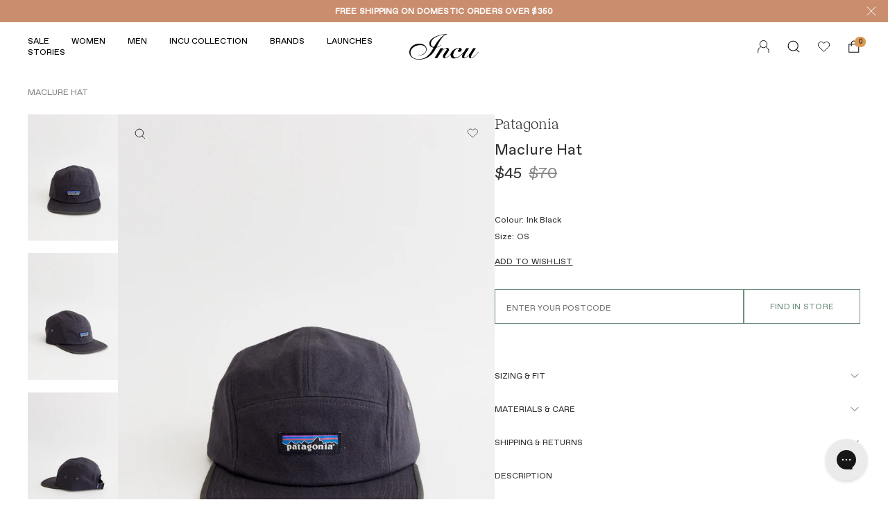

--- FILE ---
content_type: text/html; charset=utf-8
request_url: https://www.incu.com/products/22321-plin-blk
body_size: 128887
content:
<!doctype html><html
  class="no-js"
  lang="en"
  dir="ltr">
  <head>
    <meta charset="utf-8">
    <meta name="viewport" content="width=device-width, initial-scale=1.0, height=device-height, minimum-scale=1.0, maximum-scale=1.0">
    <meta name="theme-color" content="#ffffff">
    <meta name="google-site-verification" content="6b1BX48oaYs6r6U59tQdrvg_JLTwowRPl69A3fRW5CA" />

    <title>
      
        Maclure Hat
      
    </title><meta name="description" content="Patagonia designs fashion-forward garments for the great outdoors which have been adopted by the streetwear community, as well as recognised for their dedication to sustainability. Boasting timeless versatility, the Maclure Hat is ideal for scaling mountains or seeking solitude. Crafted with an organic cotton body fabr"><link rel="canonical" href="https://www.incu.com/products/22321-plin-blk"><link
        rel="shortcut icon"
        href="//www.incu.com/cdn/shop/files/favicon_0dfdb3b4-6f8f-44be-8925-ba00b2a16df6_96x96.png?v=1658881786"
        type="image/png"><link rel="preconnect" href="https://cdn.shopify.com">
    <link rel="dns-prefetch" href="https://productreviews.shopifycdn.com">
    <link rel="dns-prefetch" href="https://www.google-analytics.com"><link
      rel="preload"
      as="style"
      href="//www.incu.com/cdn/shop/t/317/assets/base.css?v=101165032858653102801763936265">
    <link
      rel="preload"
      as="style"
      href="//www.incu.com/cdn/shop/t/317/assets/build.theme.css?v=84392674687369223211767643111">
    <link
      rel="preload"
      as="script"
      href="//www.incu.com/cdn/shop/t/317/assets/vendor.js?v=147516027094006002201729143123">
    <link
      rel="preload"
      as="script"
      href="//www.incu.com/cdn/shop/t/317/assets/base.js?v=140404710077967395211764122032">
    <link
    rel="preload"
      as="script"
      href="//www.incu.com/cdn/shop/t/317/assets/build.theme.js?v=148551036855978773381767643111"><link
        rel="preload"
        as="fetch"
        href="/products/22321-plin-blk.js"
        crossorigin>
      <link
        rel="preload"
        as="image"
        imagesizes="(max-width: 999px) calc(100vw - 48px), 640px"
        imagesrcset="//www.incu.com/cdn/shop/files/product-incu-679_0d5e20a8-88f4-4a25-894b-0712d66491e2_400x.jpg?v=1726013505 400w, //www.incu.com/cdn/shop/files/product-incu-679_0d5e20a8-88f4-4a25-894b-0712d66491e2_500x.jpg?v=1726013505 500w, //www.incu.com/cdn/shop/files/product-incu-679_0d5e20a8-88f4-4a25-894b-0712d66491e2_600x.jpg?v=1726013505 600w, //www.incu.com/cdn/shop/files/product-incu-679_0d5e20a8-88f4-4a25-894b-0712d66491e2_700x.jpg?v=1726013505 700w, //www.incu.com/cdn/shop/files/product-incu-679_0d5e20a8-88f4-4a25-894b-0712d66491e2_800x.jpg?v=1726013505 800w, //www.incu.com/cdn/shop/files/product-incu-679_0d5e20a8-88f4-4a25-894b-0712d66491e2_900x.jpg?v=1726013505 900w, //www.incu.com/cdn/shop/files/product-incu-679_0d5e20a8-88f4-4a25-894b-0712d66491e2_993x.jpg?v=1726013505 993w
"><link
          rel="preload"
          as="script"
          href="//www.incu.com/cdn/shop/t/317/assets/flickity.js?v=125430014455421737881729143123">

    <meta property="og:type" content="product">
  <meta property="og:title" content="Maclure Hat">
  <meta property="product:price:amount" content="45.00">
  <meta property="product:price:currency" content="AUD"><meta property="og:image" content="http://www.incu.com/cdn/shop/files/product-incu-679_0d5e20a8-88f4-4a25-894b-0712d66491e2.jpg?v=1726013505">
  <meta property="og:image:secure_url" content="https://www.incu.com/cdn/shop/files/product-incu-679_0d5e20a8-88f4-4a25-894b-0712d66491e2.jpg?v=1726013505">
  <meta property="og:image:width" content="993">
  <meta property="og:image:height" content="1390"><meta property="og:description" content="Patagonia designs fashion-forward garments for the great outdoors which have been adopted by the streetwear community, as well as recognised for their dedication to sustainability. Boasting timeless versatility, the Maclure Hat is ideal for scaling mountains or seeking solitude. Crafted with an organic cotton body fabr"><meta property="og:url" content="https://www.incu.com/products/22321-plin-blk">
<meta property="og:site_name" content="Incu"><meta name="twitter:card" content="summary"><meta name="twitter:title" content="Maclure Hat">
  <meta name="twitter:description" content="Patagonia designs fashion-forward garments for the great outdoors which have been adopted by the streetwear community, as well as recognised for their dedication to sustainability. Boasting timeless versatility, the Maclure Hat is ideal for scaling mountains or seeking solitude. Crafted with an organic cotton body fabric, this five-panel design features a brim composed of recycled fishing nets.
- Organic cotton canvas fabric- Brim made from recycled fishing nets- Five panel construction- Logo patch on front- Adjustable slider-lock closure
Materials:100% Organic cotton canvas.
Sizing:Item is one size fits all."><meta name="twitter:image" content="https://www.incu.com/cdn/shop/files/product-incu-679_0d5e20a8-88f4-4a25-894b-0712d66491e2_1200x1200_crop_center.jpg?v=1726013505">
  <meta name="twitter:image:alt" content="">
    
  <script type="application/ld+json">
  {
    "@context": "https://schema.org",
    "@type": "Product",
    "productID": 6886112526390,
    "offers": [{
          "@type": "Offer",
          "name": "P-6 Label: Ink Black \/ OS",
          "availability":"https://schema.org/OutOfStock",
          "price": 45.0,
          "priceCurrency": "AUD",
          "priceValidUntil": "2026-02-01","sku": "178202",
            "gtin13": "9300000431776",
          "url": "/products/22321-plin-blk?variant=40504788975670"
        }
],"brand": {
      "@type": "Brand",
      "name": "Patagonia"
    },
    "name": "Maclure Hat",
    "description": "Patagonia designs fashion-forward garments for the great outdoors which have been adopted by the streetwear community, as well as recognised for their dedication to sustainability. Boasting timeless versatility, the Maclure Hat is ideal for scaling mountains or seeking solitude. Crafted with an organic cotton body fabric, this five-panel design features a brim composed of recycled fishing nets.\n- Organic cotton canvas fabric- Brim made from recycled fishing nets- Five panel construction- Logo patch on front- Adjustable slider-lock closure\nMaterials:100% Organic cotton canvas.\nSizing:Item is one size fits all.",
    "category": "Hats",
    "url": "/products/22321-plin-blk",
    "sku": "178202",
    "image": {
      "@type": "ImageObject",
      "url": "https://www.incu.com/cdn/shop/files/product-incu-679_0d5e20a8-88f4-4a25-894b-0712d66491e2.jpg?v=1726013505&width=1024",
      "image": "https://www.incu.com/cdn/shop/files/product-incu-679_0d5e20a8-88f4-4a25-894b-0712d66491e2.jpg?v=1726013505&width=1024",
      "name": "",
      "width": "1024",
      "height": "1024"
    }
  }
  </script>



  <script type="application/ld+json">
  {
    "@context": "https://schema.org",
    "@type": "BreadcrumbList",
  "itemListElement": [{
      "@type": "ListItem",
      "position": 1,
      "name": "Home",
      "item": "https://www.incu.com"
    },{
          "@type": "ListItem",
          "position": 2,
          "name": "Maclure Hat",
          "item": "https://www.incu.com/products/22321-plin-blk"
        }]
  }
  </script>


    <style>
  :root {
    --heading-color: 53 51 52;
    --text-color: 53 51 52;
    --background: 255, 255, 255;
    --secondary-background: 250, 246, 241;
    --border-color: 0, 0, 0;
    --border-color-darker: 0, 0, 0;
    --success-color: 255, 255, 255;
    --success-background: 110, 142, 125;
    --error-color: 255, 255, 255;
    --error-background: 222, 3, 3;
    --primary-button-background: 110, 142, 125;
    --primary-button-text-color: 255, 255, 255;
    --secondary-button-background: 110, 142, 125;
    --secondary-button-text-color: 255, 255, 255;
    --product-star-rating: 222, 3, 3;
    --product-on-sale-accent: 222, 3, 3;
    --product-sold-out-accent: 222, 3, 3;
    --product-custom-label-background: 110, 142, 125;
    --product-custom-label-text-color: 255, 255, 255;
    --product-custom-label-2-background: 247, 142, 30;
    --product-custom-label-2-text-color: 0, 0, 0;
    --product-low-stock-text-color: 222, 3, 3;
    --product-in-stock-text-color: 110, 142, 125;
    --loading-bar-background: 0, 0, 0;

    /* We duplicate some "base" colors as root colors, which is useful to use on drawer elements or popover without. Those should not be overridden to avoid issues */
    --root-heading-color: 0, 0, 0;
    --root-text-color: 0, 0, 0;
    --root-background: 255, 255, 255;
    --root-border-color: 217, 217, 217;
    --root-primary-button-background: 110, 142, 125;
    --root-primary-button-text-color: 255, 255, 255;

    --base-font-size: 16px;

    /* Control the look and feel of the theme by changing radius of various elements */
    --button-border-radius: 0px;
    --block-border-radius: 0px;
    --block-border-radius-reduced: 0px;
    --color-swatch-border-radius: 0px;

    /* Button size */
    --button-height: 48px;
    --button-small-height: 40px;

    /* Form related */
    --form-input-field-height: 48px;
    --form-input-gap: 16px;
    --form-submit-margin: 24px;

    /* Product listing related variables */
    --product-list-block-spacing: 32px;

    /* Video related */
    --play-button-background: 255, 255, 255;
    --play-button-arrow: 0, 0, 0;

    /* RTL support */
    --transform-logical-flip: 1;
    --transform-origin-start: left;
    --transform-origin-end: right;

    /* Other */
    --zoom-cursor-svg-url: url(//www.incu.com/cdn/shop/t/317/assets/zoom-cursor.svg?v=94346112330608513311758761221);
    --arrow-right-svg-url: url(//www.incu.com/cdn/shop/t/317/assets/arrow-right.svg?v=123859436052889232171729143123);
    --arrow-left-svg-url: url(//www.incu.com/cdn/shop/t/317/assets/arrow-left.svg?v=30041232902848650621729143123);

    /* Some useful variables that we can reuse in our CSS. Some explanation are needed for some of them:
       - container-max-width-minus-gutters: represents the container max width without the edge gutters
       - container-outer-width: considering the screen width, represent all the space outside the container
       - container-outer-margin: same as container-outer-width but get set to 0 inside a container
       - container-inner-width: the effective space inside the container (minus gutters)
       - grid-column-width: represents the width of a single column of the grid
       - vertical-breather: this is a variable that defines the global "spacing" between sections, and inside the section
                            to create some "breath" and minimum spacing
     */
    --container-max-width: 1600px;
    --container-gutter: 24px;
    --container-max-width-minus-gutters: calc(var(--container-max-width) - (var(--container-gutter)) * 2);
    --container-outer-width: max(calc((100vw - var(--container-max-width-minus-gutters)) / 2), var(--container-gutter));
    --container-outer-margin: var(--container-outer-width);
    --container-inner-width: calc(100vw - var(--container-outer-width) * 2);

    --grid-column-count: 10;
    --grid-gap: 24px;
    --grid-column-width: calc((100vw - var(--container-outer-width) * 2 - var(--grid-gap) * (var(--grid-column-count) - 1)) / var(--grid-column-count));

    --vertical-breather: 36px;
    --vertical-breather-tight: 36px;

    /* Shopify related variables */
    --payment-terms-background-color: #ffffff;
  }

  @media screen and (min-width: 741px) {
    :root {
      --container-gutter: 40px;
      --grid-column-count: 20;
      --vertical-breather: 48px;
      --vertical-breather-tight: 48px;

      /* Form related */
      --form-input-field-height: 52px;
      --form-submit-margin: 32px;

      /* Button size */
      --button-height: 52px;
      --button-small-height: 44px;
    }
  }

  @media screen and (min-width: 1200px) {
    :root {
      --vertical-breather: 64px;
      --vertical-breather-tight: 48px;
      --product-list-block-spacing: 48px;
    }
  }

  @media screen and (min-width: 1600px) {
    :root {
      --vertical-breather: 64px;
      --vertical-breather-tight: 48px;
    }
  }
</style>

    <script>
  // This allows to expose several variables to the global scope, to be used in scripts
  window.themeVariables = {
    settings: {
      direction: "ltr",
      pageType: "product",
      cartCount: 0,
      moneyFormat: "${{amount_no_decimals}}",
      moneyWithCurrencyFormat: "${{amount}} AUD",
      showVendor: true,
      discountMode: "saving",
      currencyCodeEnabled: false,
      searchMode: "product,article,page,collection",
      searchUnavailableProducts: "last",
      cartType: "drawer",
      cartCurrency: "AUD",
      mobileZoomFactor: 2.5
    },

    routes: {
      host: "www.incu.com",
      rootUrl: "\/",
      rootUrlWithoutSlash: '',
      cartUrl: "\/cart",
      cartAddUrl: "\/cart\/add",
      cartChangeUrl: "\/cart\/change",
      searchUrl: "\/search",
      predictiveSearchUrl: "\/search\/suggest",
      productRecommendationsUrl: "\/recommendations\/products"
    },

    strings: {
      accessibilityDelete: "Delete",
      accessibilityClose: "Close",
      collectionSoldOut: "Sold out",
      collectionDiscount: "On Sale",
      productSalePrice: "Sale price",
      productRegularPrice: "Regular price",
      productFormUnavailable: "Unavailable",
      productFormSoldOut: "Sold out",
      productFormPreOrder: "Pre-order",
      productFormAddToCart: "Add to bag",
      searchNoResults: "No results could be found. We’ve got some suggestions for you below.",
      searchNewSearch: "New search",
      searchProducts: "Products",
      searchArticles: "Articles",
      searchPages: "Pages",
      searchCollections: "Collections",
      cartViewCart: "View bag",
      cartItemAdded: "Item added to your bag!",
      cartItemAddedShort: "Added to your bag!",
      cartAddOrderNote: "Add order note",
      cartEditOrderNote: "Edit order note",
      shippingEstimatorNoResults: "Sorry, we do not ship to your address.",
      shippingEstimatorOneResult: "There is one shipping rate for your address:",
      shippingEstimatorMultipleResults: "There are several shipping rates for your address:",
      shippingEstimatorError: "One or more error occurred while retrieving shipping rates:"
    },

    libs: {
      flickity: "\/\/www.incu.com\/cdn\/shop\/t\/317\/assets\/flickity.js?v=125430014455421737881729143123",
      photoswipe: "\/\/www.incu.com\/cdn\/shop\/t\/317\/assets\/photoswipe.js?v=118243176383805897151729143123",
      qrCode: "\/\/www.incu.com\/cdn\/shopifycloud\/storefront\/assets\/themes_support\/vendor\/qrcode-3f2b403b.js"
    },

    breakpoints: {
      phone: 'screen and (max-width: 740px)',
      tablet: 'screen and (min-width: 741px) and (max-width: 999px)',
      tabletAndUp: 'screen and (min-width: 741px)',
      pocket: 'screen and (max-width: 999px)',
      lap: 'screen and (min-width: 1000px) and (max-width: 1199px)',
      lapAndUp: 'screen and (min-width: 1000px)',
      desktop: 'screen and (min-width: 1200px)',
      wide: 'screen and (min-width: 1400px)'
    }
  };

  window.addEventListener('pageshow', async () => {
    const cartContent = await (await fetch(`${window.themeVariables.routes.cartUrl}.js`, {cache: 'reload'})).json();
    document.documentElement.dispatchEvent(new CustomEvent('cart:refresh', {detail: {cart: cartContent}}));
  });

  if ('noModule' in HTMLScriptElement.prototype) {
    // Old browsers (like IE) that does not support module will be considered as if not executing JS at all
    document.documentElement.className = document.documentElement.className.replace('no-js', 'js');

    requestAnimationFrame(() => {
      const viewportHeight = (window.visualViewport ? window.visualViewport.height : document.documentElement.clientHeight);
      document.documentElement.style.setProperty('--window-height',viewportHeight + 'px');
    });
  }// We save the product ID in local storage to be eventually used for recently viewed section
    try {
      const items = JSON.parse(localStorage.getItem('theme:recently-viewed-products') || '[]');

      // We check if the current product already exists, and if it does not, we add it at the start
      if (!items.includes(6886112526390)) {
        items.unshift(6886112526390);
      }

      localStorage.setItem('theme:recently-viewed-products', JSON.stringify(items.slice(0, 20)));
    } catch (e) {
      // Safari in private mode does not allow setting item, we silently fail
    }</script>


    <link rel="stylesheet" href="//www.incu.com/cdn/shop/t/317/assets/base.css?v=101165032858653102801763936265">
    <link rel="stylesheet" href="//www.incu.com/cdn/shop/t/317/assets/build.theme.css?v=84392674687369223211767643111">

    <link
      rel="stylesheet"
      href="https://cdn.jsdelivr.net/npm/swiper@11/swiper-bundle.min.css"
    />
    <script src="https://cdn.jsdelivr.net/npm/swiper@11/swiper-bundle.min.js"></script>

    <script src="//www.incu.com/cdn/shop/t/317/assets/vendor.js?v=147516027094006002201729143123" defer></script>
    <script src="//www.incu.com/cdn/shop/t/317/assets/base.js?v=140404710077967395211764122032" defer></script>
    <script src="//www.incu.com/cdn/shop/t/317/assets/build.theme.js?v=148551036855978773381767643111" defer></script>
    <script
      async
      type="text/javascript"
      src="https://static.klaviyo.com/onsite/js/klaviyo.js?company_id=KPCi7c"></script>
    <script src="//www.incu.com/cdn/shop/t/317/assets/addedToCart.js?v=119335810301755530031741818956" defer></script>

    <!-- Force remove scripts causing duplicate events until we know which 3rd party app is injecting this -->
    
    
    <script>window.performance && window.performance.mark && window.performance.mark('shopify.content_for_header.start');</script><meta name="google-site-verification" content="NTEwKE9mfMEfBFcFHDuOam_rnOKqddzb-OYAqFGNQ3E">
<meta name="google-site-verification" content="NTEwKE9mfMEfBFcFHDuOam_rnOKqddzb-OYAqFGNQ3E">
<meta id="shopify-digital-wallet" name="shopify-digital-wallet" content="/9917938/digital_wallets/dialog">
<meta name="shopify-checkout-api-token" content="9187e87ac0570a5379c110ea8e1b0f9f">
<meta id="in-context-paypal-metadata" data-shop-id="9917938" data-venmo-supported="false" data-environment="production" data-locale="en_US" data-paypal-v4="true" data-currency="AUD">
<link rel="alternate" type="application/json+oembed" href="https://www.incu.com/products/22321-plin-blk.oembed">
<script async="async" src="/checkouts/internal/preloads.js?locale=en-AU"></script>
<script id="shopify-features" type="application/json">{"accessToken":"9187e87ac0570a5379c110ea8e1b0f9f","betas":["rich-media-storefront-analytics"],"domain":"www.incu.com","predictiveSearch":true,"shopId":9917938,"locale":"en"}</script>
<script>var Shopify = Shopify || {};
Shopify.shop = "incu-2.myshopify.com";
Shopify.locale = "en";
Shopify.currency = {"active":"AUD","rate":"1.0"};
Shopify.country = "AU";
Shopify.theme = {"name":"Incu [master]","id":134542819382,"schema_name":"Focal — Customised","schema_version":"9.0.0","theme_store_id":714,"role":"main"};
Shopify.theme.handle = "null";
Shopify.theme.style = {"id":null,"handle":null};
Shopify.cdnHost = "www.incu.com/cdn";
Shopify.routes = Shopify.routes || {};
Shopify.routes.root = "/";</script>
<script type="module">!function(o){(o.Shopify=o.Shopify||{}).modules=!0}(window);</script>
<script>!function(o){function n(){var o=[];function n(){o.push(Array.prototype.slice.apply(arguments))}return n.q=o,n}var t=o.Shopify=o.Shopify||{};t.loadFeatures=n(),t.autoloadFeatures=n()}(window);</script>
<script id="shop-js-analytics" type="application/json">{"pageType":"product"}</script>
<script defer="defer" async type="module" src="//www.incu.com/cdn/shopifycloud/shop-js/modules/v2/client.init-shop-cart-sync_BdyHc3Nr.en.esm.js"></script>
<script defer="defer" async type="module" src="//www.incu.com/cdn/shopifycloud/shop-js/modules/v2/chunk.common_Daul8nwZ.esm.js"></script>
<script type="module">
  await import("//www.incu.com/cdn/shopifycloud/shop-js/modules/v2/client.init-shop-cart-sync_BdyHc3Nr.en.esm.js");
await import("//www.incu.com/cdn/shopifycloud/shop-js/modules/v2/chunk.common_Daul8nwZ.esm.js");

  window.Shopify.SignInWithShop?.initShopCartSync?.({"fedCMEnabled":true,"windoidEnabled":true});

</script>
<script>(function() {
  var isLoaded = false;
  function asyncLoad() {
    if (isLoaded) return;
    isLoaded = true;
    var urls = ["\/\/swymv3free-01.azureedge.net\/code\/swym-shopify.js?shop=incu-2.myshopify.com","https:\/\/cdn.nfcube.com\/aa0d1acc0c2c41b9216748e9f5c6cfc1.js?shop=incu-2.myshopify.com","https:\/\/wh-fe.au-aws.thewishlist.io\/assets\/wishlist\/wishlist.js?shop=incu-2.myshopify.com","https:\/\/config.gorgias.chat\/bundle-loader\/01GYCBZS37QA9SKEZTYRQ4EA26?source=shopify1click\u0026shop=incu-2.myshopify.com","https:\/\/widgets.airrobe.com\/versions\/shopify\/v2\/59db1d532a59\/airrobe.min.js?shop=incu-2.myshopify.com","https:\/\/stack-discounts.merchantyard.com\/js\/integrations\/script.js?v=9560\u0026shop=incu-2.myshopify.com","https:\/\/cdn.9gtb.com\/loader.js?g_cvt_id=808405ab-af3a-4f6e-9a8a-d98b43a14d1c\u0026shop=incu-2.myshopify.com"];
    for (var i = 0; i < urls.length; i++) {
      var s = document.createElement('script');
      s.type = 'text/javascript';
      s.async = true;
      s.src = urls[i];
      var x = document.getElementsByTagName('script')[0];
      x.parentNode.insertBefore(s, x);
    }
  };
  if(window.attachEvent) {
    window.attachEvent('onload', asyncLoad);
  } else {
    window.addEventListener('load', asyncLoad, false);
  }
})();</script>
<script id="__st">var __st={"a":9917938,"offset":39600,"reqid":"4619b7d6-863a-4987-b610-0bf1557be947-1769018108","pageurl":"www.incu.com\/products\/22321-plin-blk","u":"0667cf65403e","p":"product","rtyp":"product","rid":6886112526390};</script>
<script>window.ShopifyPaypalV4VisibilityTracking = true;</script>
<script id="captcha-bootstrap">!function(){'use strict';const t='contact',e='account',n='new_comment',o=[[t,t],['blogs',n],['comments',n],[t,'customer']],c=[[e,'customer_login'],[e,'guest_login'],[e,'recover_customer_password'],[e,'create_customer']],r=t=>t.map((([t,e])=>`form[action*='/${t}']:not([data-nocaptcha='true']) input[name='form_type'][value='${e}']`)).join(','),a=t=>()=>t?[...document.querySelectorAll(t)].map((t=>t.form)):[];function s(){const t=[...o],e=r(t);return a(e)}const i='password',u='form_key',d=['recaptcha-v3-token','g-recaptcha-response','h-captcha-response',i],f=()=>{try{return window.sessionStorage}catch{return}},m='__shopify_v',_=t=>t.elements[u];function p(t,e,n=!1){try{const o=window.sessionStorage,c=JSON.parse(o.getItem(e)),{data:r}=function(t){const{data:e,action:n}=t;return t[m]||n?{data:e,action:n}:{data:t,action:n}}(c);for(const[e,n]of Object.entries(r))t.elements[e]&&(t.elements[e].value=n);n&&o.removeItem(e)}catch(o){console.error('form repopulation failed',{error:o})}}const l='form_type',E='cptcha';function T(t){t.dataset[E]=!0}const w=window,h=w.document,L='Shopify',v='ce_forms',y='captcha';let A=!1;((t,e)=>{const n=(g='f06e6c50-85a8-45c8-87d0-21a2b65856fe',I='https://cdn.shopify.com/shopifycloud/storefront-forms-hcaptcha/ce_storefront_forms_captcha_hcaptcha.v1.5.2.iife.js',D={infoText:'Protected by hCaptcha',privacyText:'Privacy',termsText:'Terms'},(t,e,n)=>{const o=w[L][v],c=o.bindForm;if(c)return c(t,g,e,D).then(n);var r;o.q.push([[t,g,e,D],n]),r=I,A||(h.body.append(Object.assign(h.createElement('script'),{id:'captcha-provider',async:!0,src:r})),A=!0)});var g,I,D;w[L]=w[L]||{},w[L][v]=w[L][v]||{},w[L][v].q=[],w[L][y]=w[L][y]||{},w[L][y].protect=function(t,e){n(t,void 0,e),T(t)},Object.freeze(w[L][y]),function(t,e,n,w,h,L){const[v,y,A,g]=function(t,e,n){const i=e?o:[],u=t?c:[],d=[...i,...u],f=r(d),m=r(i),_=r(d.filter((([t,e])=>n.includes(e))));return[a(f),a(m),a(_),s()]}(w,h,L),I=t=>{const e=t.target;return e instanceof HTMLFormElement?e:e&&e.form},D=t=>v().includes(t);t.addEventListener('submit',(t=>{const e=I(t);if(!e)return;const n=D(e)&&!e.dataset.hcaptchaBound&&!e.dataset.recaptchaBound,o=_(e),c=g().includes(e)&&(!o||!o.value);(n||c)&&t.preventDefault(),c&&!n&&(function(t){try{if(!f())return;!function(t){const e=f();if(!e)return;const n=_(t);if(!n)return;const o=n.value;o&&e.removeItem(o)}(t);const e=Array.from(Array(32),(()=>Math.random().toString(36)[2])).join('');!function(t,e){_(t)||t.append(Object.assign(document.createElement('input'),{type:'hidden',name:u})),t.elements[u].value=e}(t,e),function(t,e){const n=f();if(!n)return;const o=[...t.querySelectorAll(`input[type='${i}']`)].map((({name:t})=>t)),c=[...d,...o],r={};for(const[a,s]of new FormData(t).entries())c.includes(a)||(r[a]=s);n.setItem(e,JSON.stringify({[m]:1,action:t.action,data:r}))}(t,e)}catch(e){console.error('failed to persist form',e)}}(e),e.submit())}));const S=(t,e)=>{t&&!t.dataset[E]&&(n(t,e.some((e=>e===t))),T(t))};for(const o of['focusin','change'])t.addEventListener(o,(t=>{const e=I(t);D(e)&&S(e,y())}));const B=e.get('form_key'),M=e.get(l),P=B&&M;t.addEventListener('DOMContentLoaded',(()=>{const t=y();if(P)for(const e of t)e.elements[l].value===M&&p(e,B);[...new Set([...A(),...v().filter((t=>'true'===t.dataset.shopifyCaptcha))])].forEach((e=>S(e,t)))}))}(h,new URLSearchParams(w.location.search),n,t,e,['guest_login'])})(!1,!0)}();</script>
<script integrity="sha256-4kQ18oKyAcykRKYeNunJcIwy7WH5gtpwJnB7kiuLZ1E=" data-source-attribution="shopify.loadfeatures" defer="defer" src="//www.incu.com/cdn/shopifycloud/storefront/assets/storefront/load_feature-a0a9edcb.js" crossorigin="anonymous"></script>
<script data-source-attribution="shopify.dynamic_checkout.dynamic.init">var Shopify=Shopify||{};Shopify.PaymentButton=Shopify.PaymentButton||{isStorefrontPortableWallets:!0,init:function(){window.Shopify.PaymentButton.init=function(){};var t=document.createElement("script");t.src="https://www.incu.com/cdn/shopifycloud/portable-wallets/latest/portable-wallets.en.js",t.type="module",document.head.appendChild(t)}};
</script>
<script data-source-attribution="shopify.dynamic_checkout.buyer_consent">
  function portableWalletsHideBuyerConsent(e){var t=document.getElementById("shopify-buyer-consent"),n=document.getElementById("shopify-subscription-policy-button");t&&n&&(t.classList.add("hidden"),t.setAttribute("aria-hidden","true"),n.removeEventListener("click",e))}function portableWalletsShowBuyerConsent(e){var t=document.getElementById("shopify-buyer-consent"),n=document.getElementById("shopify-subscription-policy-button");t&&n&&(t.classList.remove("hidden"),t.removeAttribute("aria-hidden"),n.addEventListener("click",e))}window.Shopify?.PaymentButton&&(window.Shopify.PaymentButton.hideBuyerConsent=portableWalletsHideBuyerConsent,window.Shopify.PaymentButton.showBuyerConsent=portableWalletsShowBuyerConsent);
</script>
<script data-source-attribution="shopify.dynamic_checkout.cart.bootstrap">document.addEventListener("DOMContentLoaded",(function(){function t(){return document.querySelector("shopify-accelerated-checkout-cart, shopify-accelerated-checkout")}if(t())Shopify.PaymentButton.init();else{new MutationObserver((function(e,n){t()&&(Shopify.PaymentButton.init(),n.disconnect())})).observe(document.body,{childList:!0,subtree:!0})}}));
</script>
<link id="shopify-accelerated-checkout-styles" rel="stylesheet" media="screen" href="https://www.incu.com/cdn/shopifycloud/portable-wallets/latest/accelerated-checkout-backwards-compat.css" crossorigin="anonymous">
<style id="shopify-accelerated-checkout-cart">
        #shopify-buyer-consent {
  margin-top: 1em;
  display: inline-block;
  width: 100%;
}

#shopify-buyer-consent.hidden {
  display: none;
}

#shopify-subscription-policy-button {
  background: none;
  border: none;
  padding: 0;
  text-decoration: underline;
  font-size: inherit;
  cursor: pointer;
}

#shopify-subscription-policy-button::before {
  box-shadow: none;
}

      </style>

<script>window.performance && window.performance.mark && window.performance.mark('shopify.content_for_header.end');</script>

    


<script>
  window.vip_sale_enabled = false;
  window.vip_default_discount_percentage = 30;
  window.vip_brand_discounts = ``;

  
</script>

    
	


			<script src="//cdn.searchspring.net/search/v3/lts/searchspring.catalog.js?w1dpj5" template="product.accessories-lifestyle" defer></script>
		


    <script defer>
    window.ap3c = window.ap3c || {};
    var ap3c = window.ap3c;
    ap3c.cmd = ap3c.cmd || [];
    ap3c.shopifyIsProductVariantAvailableMap = {};

    ap3c.shopifyProductDefaultVariantId = '40504788975670';
    ap3c.shopifyLiquidEmail = '';
    ap3c.shopifyLiquidPhone = '';
    ap3c.shopifyIsProductAvailable = 'false';
    
        ap3c.shopifyIsProductVariantAvailableMap['40504788975670'] = false;
    

    ap3c.cmd.push(function() {
        ap3c.init('YhfyPMCii0MoVy9TaW5jdQ', 'https://capture-api.autopilotapp.com/');
        ap3c.track({v: 0, email: ap3c.shopifyLiquidEmail || null, phone: ap3c.shopifyLiquidPhone || null});
    });
    var s, t; s = document.createElement('script'); s.type = 'text/javascript'; s.src = "https://cdn3l.ink/app.js";
    t = document.getElementsByTagName('script')[0]; t.parentNode.insertBefore(s, t);
</script>
<!-- BEGIN app block: shopify://apps/minmaxify-order-limits/blocks/app-embed-block/3acfba32-89f3-4377-ae20-cbb9abc48475 --><script type="text/javascript" src="https://limits.minmaxify.com/incu-2.myshopify.com?v=139b&r=20260112235226"></script>

<!-- END app block --><!-- BEGIN app block: shopify://apps/klaviyo-email-marketing-sms/blocks/klaviyo-onsite-embed/2632fe16-c075-4321-a88b-50b567f42507 -->












  <script async src="https://static.klaviyo.com/onsite/js/KPCi7c/klaviyo.js?company_id=KPCi7c"></script>
  <script>!function(){if(!window.klaviyo){window._klOnsite=window._klOnsite||[];try{window.klaviyo=new Proxy({},{get:function(n,i){return"push"===i?function(){var n;(n=window._klOnsite).push.apply(n,arguments)}:function(){for(var n=arguments.length,o=new Array(n),w=0;w<n;w++)o[w]=arguments[w];var t="function"==typeof o[o.length-1]?o.pop():void 0,e=new Promise((function(n){window._klOnsite.push([i].concat(o,[function(i){t&&t(i),n(i)}]))}));return e}}})}catch(n){window.klaviyo=window.klaviyo||[],window.klaviyo.push=function(){var n;(n=window._klOnsite).push.apply(n,arguments)}}}}();</script>

  
    <script id="viewed_product">
      if (item == null) {
        var _learnq = _learnq || [];

        var MetafieldReviews = null
        var MetafieldYotpoRating = null
        var MetafieldYotpoCount = null
        var MetafieldLooxRating = null
        var MetafieldLooxCount = null
        var okendoProduct = null
        var okendoProductReviewCount = null
        var okendoProductReviewAverageValue = null
        try {
          // The following fields are used for Customer Hub recently viewed in order to add reviews.
          // This information is not part of __kla_viewed. Instead, it is part of __kla_viewed_reviewed_items
          MetafieldReviews = {};
          MetafieldYotpoRating = null
          MetafieldYotpoCount = null
          MetafieldLooxRating = null
          MetafieldLooxCount = null

          okendoProduct = null
          // If the okendo metafield is not legacy, it will error, which then requires the new json formatted data
          if (okendoProduct && 'error' in okendoProduct) {
            okendoProduct = null
          }
          okendoProductReviewCount = okendoProduct ? okendoProduct.reviewCount : null
          okendoProductReviewAverageValue = okendoProduct ? okendoProduct.reviewAverageValue : null
        } catch (error) {
          console.error('Error in Klaviyo onsite reviews tracking:', error);
        }

        var item = {
          Name: "Maclure Hat",
          ProductID: 6886112526390,
          Categories: [],
          ImageURL: "https://www.incu.com/cdn/shop/files/product-incu-679_0d5e20a8-88f4-4a25-894b-0712d66491e2_grande.jpg?v=1726013505",
          URL: "https://www.incu.com/products/22321-plin-blk",
          Brand: "Patagonia",
          Price: "$45.00",
          Value: "45.00",
          CompareAtPrice: "$70.00"
        };
        _learnq.push(['track', 'Viewed Product', item]);
        _learnq.push(['trackViewedItem', {
          Title: item.Name,
          ItemId: item.ProductID,
          Categories: item.Categories,
          ImageUrl: item.ImageURL,
          Url: item.URL,
          Metadata: {
            Brand: item.Brand,
            Price: item.Price,
            Value: item.Value,
            CompareAtPrice: item.CompareAtPrice
          },
          metafields:{
            reviews: MetafieldReviews,
            yotpo:{
              rating: MetafieldYotpoRating,
              count: MetafieldYotpoCount,
            },
            loox:{
              rating: MetafieldLooxRating,
              count: MetafieldLooxCount,
            },
            okendo: {
              rating: okendoProductReviewAverageValue,
              count: okendoProductReviewCount,
            }
          }
        }]);
      }
    </script>
  




  <script>
    window.klaviyoReviewsProductDesignMode = false
  </script>







<!-- END app block --><!-- BEGIN app block: shopify://apps/elevar-conversion-tracking/blocks/dataLayerEmbed/bc30ab68-b15c-4311-811f-8ef485877ad6 -->



<script type="module" dynamic>
  const configUrl = "/a/elevar/static/configs/2edcc42af2bb42d4a4e8a9459cfc2bd4c23b60e0/config.js";
  const config = (await import(configUrl)).default;
  const scriptUrl = config.script_src_app_theme_embed;

  if (scriptUrl) {
    const { handler } = await import(scriptUrl);

    await handler(
      config,
      {
        cartData: {
  marketId: "1855127606",
  attributes:{},
  cartTotal: "0.0",
  currencyCode:"AUD",
  items: []
}
,
        user: {cartTotal: "0.0",
    currencyCode:"AUD",customer: {},
}
,
        isOnCartPage:false,
        collectionView:null,
        searchResultsView:null,
        productView:{
    attributes:{},
    currencyCode:"AUD",defaultVariant: {id:"178202",name:"Maclure Hat",
        brand:"Patagonia",
        category:"Hats",
        variant:"P-6 Label: Ink Black \/ OS",
        price: "45.0",
        productId: "6886112526390",
        variantId: "40504788975670",
        compareAtPrice: "70.0",image:"\/\/www.incu.com\/cdn\/shop\/files\/product-incu-679_0d5e20a8-88f4-4a25-894b-0712d66491e2.jpg?v=1726013505",url:"\/products\/22321-plin-blk?variant=40504788975670"},items: [{id:"178202",name:"Maclure Hat",
          brand:"Patagonia",
          category:"Hats",
          variant:"P-6 Label: Ink Black \/ OS",
          price: "45.0",
          productId: "6886112526390",
          variantId: "40504788975670",
          compareAtPrice: "70.0",image:"\/\/www.incu.com\/cdn\/shop\/files\/product-incu-679_0d5e20a8-88f4-4a25-894b-0712d66491e2.jpg?v=1726013505",url:"\/products\/22321-plin-blk?variant=40504788975670"},]
  },
        checkoutComplete: null
      }
    );
  }
</script>


<!-- END app block --><link href="https://monorail-edge.shopifysvc.com" rel="dns-prefetch">
<script>(function(){if ("sendBeacon" in navigator && "performance" in window) {try {var session_token_from_headers = performance.getEntriesByType('navigation')[0].serverTiming.find(x => x.name == '_s').description;} catch {var session_token_from_headers = undefined;}var session_cookie_matches = document.cookie.match(/_shopify_s=([^;]*)/);var session_token_from_cookie = session_cookie_matches && session_cookie_matches.length === 2 ? session_cookie_matches[1] : "";var session_token = session_token_from_headers || session_token_from_cookie || "";function handle_abandonment_event(e) {var entries = performance.getEntries().filter(function(entry) {return /monorail-edge.shopifysvc.com/.test(entry.name);});if (!window.abandonment_tracked && entries.length === 0) {window.abandonment_tracked = true;var currentMs = Date.now();var navigation_start = performance.timing.navigationStart;var payload = {shop_id: 9917938,url: window.location.href,navigation_start,duration: currentMs - navigation_start,session_token,page_type: "product"};window.navigator.sendBeacon("https://monorail-edge.shopifysvc.com/v1/produce", JSON.stringify({schema_id: "online_store_buyer_site_abandonment/1.1",payload: payload,metadata: {event_created_at_ms: currentMs,event_sent_at_ms: currentMs}}));}}window.addEventListener('pagehide', handle_abandonment_event);}}());</script>
<script id="web-pixels-manager-setup">(function e(e,d,r,n,o){if(void 0===o&&(o={}),!Boolean(null===(a=null===(i=window.Shopify)||void 0===i?void 0:i.analytics)||void 0===a?void 0:a.replayQueue)){var i,a;window.Shopify=window.Shopify||{};var t=window.Shopify;t.analytics=t.analytics||{};var s=t.analytics;s.replayQueue=[],s.publish=function(e,d,r){return s.replayQueue.push([e,d,r]),!0};try{self.performance.mark("wpm:start")}catch(e){}var l=function(){var e={modern:/Edge?\/(1{2}[4-9]|1[2-9]\d|[2-9]\d{2}|\d{4,})\.\d+(\.\d+|)|Firefox\/(1{2}[4-9]|1[2-9]\d|[2-9]\d{2}|\d{4,})\.\d+(\.\d+|)|Chrom(ium|e)\/(9{2}|\d{3,})\.\d+(\.\d+|)|(Maci|X1{2}).+ Version\/(15\.\d+|(1[6-9]|[2-9]\d|\d{3,})\.\d+)([,.]\d+|)( \(\w+\)|)( Mobile\/\w+|) Safari\/|Chrome.+OPR\/(9{2}|\d{3,})\.\d+\.\d+|(CPU[ +]OS|iPhone[ +]OS|CPU[ +]iPhone|CPU IPhone OS|CPU iPad OS)[ +]+(15[._]\d+|(1[6-9]|[2-9]\d|\d{3,})[._]\d+)([._]\d+|)|Android:?[ /-](13[3-9]|1[4-9]\d|[2-9]\d{2}|\d{4,})(\.\d+|)(\.\d+|)|Android.+Firefox\/(13[5-9]|1[4-9]\d|[2-9]\d{2}|\d{4,})\.\d+(\.\d+|)|Android.+Chrom(ium|e)\/(13[3-9]|1[4-9]\d|[2-9]\d{2}|\d{4,})\.\d+(\.\d+|)|SamsungBrowser\/([2-9]\d|\d{3,})\.\d+/,legacy:/Edge?\/(1[6-9]|[2-9]\d|\d{3,})\.\d+(\.\d+|)|Firefox\/(5[4-9]|[6-9]\d|\d{3,})\.\d+(\.\d+|)|Chrom(ium|e)\/(5[1-9]|[6-9]\d|\d{3,})\.\d+(\.\d+|)([\d.]+$|.*Safari\/(?![\d.]+ Edge\/[\d.]+$))|(Maci|X1{2}).+ Version\/(10\.\d+|(1[1-9]|[2-9]\d|\d{3,})\.\d+)([,.]\d+|)( \(\w+\)|)( Mobile\/\w+|) Safari\/|Chrome.+OPR\/(3[89]|[4-9]\d|\d{3,})\.\d+\.\d+|(CPU[ +]OS|iPhone[ +]OS|CPU[ +]iPhone|CPU IPhone OS|CPU iPad OS)[ +]+(10[._]\d+|(1[1-9]|[2-9]\d|\d{3,})[._]\d+)([._]\d+|)|Android:?[ /-](13[3-9]|1[4-9]\d|[2-9]\d{2}|\d{4,})(\.\d+|)(\.\d+|)|Mobile Safari.+OPR\/([89]\d|\d{3,})\.\d+\.\d+|Android.+Firefox\/(13[5-9]|1[4-9]\d|[2-9]\d{2}|\d{4,})\.\d+(\.\d+|)|Android.+Chrom(ium|e)\/(13[3-9]|1[4-9]\d|[2-9]\d{2}|\d{4,})\.\d+(\.\d+|)|Android.+(UC? ?Browser|UCWEB|U3)[ /]?(15\.([5-9]|\d{2,})|(1[6-9]|[2-9]\d|\d{3,})\.\d+)\.\d+|SamsungBrowser\/(5\.\d+|([6-9]|\d{2,})\.\d+)|Android.+MQ{2}Browser\/(14(\.(9|\d{2,})|)|(1[5-9]|[2-9]\d|\d{3,})(\.\d+|))(\.\d+|)|K[Aa][Ii]OS\/(3\.\d+|([4-9]|\d{2,})\.\d+)(\.\d+|)/},d=e.modern,r=e.legacy,n=navigator.userAgent;return n.match(d)?"modern":n.match(r)?"legacy":"unknown"}(),u="modern"===l?"modern":"legacy",c=(null!=n?n:{modern:"",legacy:""})[u],f=function(e){return[e.baseUrl,"/wpm","/b",e.hashVersion,"modern"===e.buildTarget?"m":"l",".js"].join("")}({baseUrl:d,hashVersion:r,buildTarget:u}),m=function(e){var d=e.version,r=e.bundleTarget,n=e.surface,o=e.pageUrl,i=e.monorailEndpoint;return{emit:function(e){var a=e.status,t=e.errorMsg,s=(new Date).getTime(),l=JSON.stringify({metadata:{event_sent_at_ms:s},events:[{schema_id:"web_pixels_manager_load/3.1",payload:{version:d,bundle_target:r,page_url:o,status:a,surface:n,error_msg:t},metadata:{event_created_at_ms:s}}]});if(!i)return console&&console.warn&&console.warn("[Web Pixels Manager] No Monorail endpoint provided, skipping logging."),!1;try{return self.navigator.sendBeacon.bind(self.navigator)(i,l)}catch(e){}var u=new XMLHttpRequest;try{return u.open("POST",i,!0),u.setRequestHeader("Content-Type","text/plain"),u.send(l),!0}catch(e){return console&&console.warn&&console.warn("[Web Pixels Manager] Got an unhandled error while logging to Monorail."),!1}}}}({version:r,bundleTarget:l,surface:e.surface,pageUrl:self.location.href,monorailEndpoint:e.monorailEndpoint});try{o.browserTarget=l,function(e){var d=e.src,r=e.async,n=void 0===r||r,o=e.onload,i=e.onerror,a=e.sri,t=e.scriptDataAttributes,s=void 0===t?{}:t,l=document.createElement("script"),u=document.querySelector("head"),c=document.querySelector("body");if(l.async=n,l.src=d,a&&(l.integrity=a,l.crossOrigin="anonymous"),s)for(var f in s)if(Object.prototype.hasOwnProperty.call(s,f))try{l.dataset[f]=s[f]}catch(e){}if(o&&l.addEventListener("load",o),i&&l.addEventListener("error",i),u)u.appendChild(l);else{if(!c)throw new Error("Did not find a head or body element to append the script");c.appendChild(l)}}({src:f,async:!0,onload:function(){if(!function(){var e,d;return Boolean(null===(d=null===(e=window.Shopify)||void 0===e?void 0:e.analytics)||void 0===d?void 0:d.initialized)}()){var d=window.webPixelsManager.init(e)||void 0;if(d){var r=window.Shopify.analytics;r.replayQueue.forEach((function(e){var r=e[0],n=e[1],o=e[2];d.publishCustomEvent(r,n,o)})),r.replayQueue=[],r.publish=d.publishCustomEvent,r.visitor=d.visitor,r.initialized=!0}}},onerror:function(){return m.emit({status:"failed",errorMsg:"".concat(f," has failed to load")})},sri:function(e){var d=/^sha384-[A-Za-z0-9+/=]+$/;return"string"==typeof e&&d.test(e)}(c)?c:"",scriptDataAttributes:o}),m.emit({status:"loading"})}catch(e){m.emit({status:"failed",errorMsg:(null==e?void 0:e.message)||"Unknown error"})}}})({shopId: 9917938,storefrontBaseUrl: "https://www.incu.com",extensionsBaseUrl: "https://extensions.shopifycdn.com/cdn/shopifycloud/web-pixels-manager",monorailEndpoint: "https://monorail-edge.shopifysvc.com/unstable/produce_batch",surface: "storefront-renderer",enabledBetaFlags: ["2dca8a86"],webPixelsConfigList: [{"id":"1793196086","configuration":"{\"accountID\":\"KPCi7c\",\"webPixelConfig\":\"eyJlbmFibGVBZGRlZFRvQ2FydEV2ZW50cyI6IHRydWV9\"}","eventPayloadVersion":"v1","runtimeContext":"STRICT","scriptVersion":"524f6c1ee37bacdca7657a665bdca589","type":"APP","apiClientId":123074,"privacyPurposes":["ANALYTICS","MARKETING"],"dataSharingAdjustments":{"protectedCustomerApprovalScopes":["read_customer_address","read_customer_email","read_customer_name","read_customer_personal_data","read_customer_phone"]}},{"id":"863273014","configuration":"{\"shop\":\"incu-2.myshopify.com\"}","eventPayloadVersion":"v1","runtimeContext":"STRICT","scriptVersion":"7ad7a0fb8f8a648dabeb3eea8ed2319d","type":"APP","apiClientId":212954316801,"privacyPurposes":["ANALYTICS","MARKETING","SALE_OF_DATA"],"dataSharingAdjustments":{"protectedCustomerApprovalScopes":["read_customer_address","read_customer_email","read_customer_name","read_customer_personal_data","read_customer_phone"]}},{"id":"784105526","configuration":"{\"config\":\"{\\\"google_tag_ids\\\":[\\\"AW-803662644\\\",\\\"GT-NGS3XV3S\\\"],\\\"target_country\\\":\\\"AU\\\",\\\"gtag_events\\\":[{\\\"type\\\":\\\"begin_checkout\\\",\\\"action_label\\\":\\\"AW-803662644\\\/WHcPCN-H2MAaELTWm_8C\\\"},{\\\"type\\\":\\\"search\\\",\\\"action_label\\\":\\\"AW-803662644\\\/GD54CL2J2MAaELTWm_8C\\\"},{\\\"type\\\":\\\"view_item\\\",\\\"action_label\\\":[\\\"AW-803662644\\\/r1IFCLqJ2MAaELTWm_8C\\\",\\\"MC-MT9NN09ELQ\\\"]},{\\\"type\\\":\\\"purchase\\\",\\\"action_label\\\":[\\\"AW-803662644\\\/GeONCNyH2MAaELTWm_8C\\\",\\\"MC-MT9NN09ELQ\\\"]},{\\\"type\\\":\\\"page_view\\\",\\\"action_label\\\":[\\\"AW-803662644\\\/X0oICLeJ2MAaELTWm_8C\\\",\\\"MC-MT9NN09ELQ\\\"]},{\\\"type\\\":\\\"add_payment_info\\\",\\\"action_label\\\":\\\"AW-803662644\\\/GcQzCMCJ2MAaELTWm_8C\\\"},{\\\"type\\\":\\\"add_to_cart\\\",\\\"action_label\\\":\\\"AW-803662644\\\/V4TSCOKH2MAaELTWm_8C\\\"}],\\\"enable_monitoring_mode\\\":false}\"}","eventPayloadVersion":"v1","runtimeContext":"OPEN","scriptVersion":"b2a88bafab3e21179ed38636efcd8a93","type":"APP","apiClientId":1780363,"privacyPurposes":[],"dataSharingAdjustments":{"protectedCustomerApprovalScopes":["read_customer_address","read_customer_email","read_customer_name","read_customer_personal_data","read_customer_phone"]}},{"id":"580321334","configuration":"{\"accountID\":\"305\"}","eventPayloadVersion":"v1","runtimeContext":"STRICT","scriptVersion":"3501377b675216ef0933b98c8e09b5c1","type":"APP","apiClientId":4260609,"privacyPurposes":[],"dataSharingAdjustments":{"protectedCustomerApprovalScopes":["read_customer_address","read_customer_email","read_customer_name","read_customer_personal_data","read_customer_phone"]}},{"id":"465371190","configuration":"{\"swymApiEndpoint\":\"https:\/\/swymstore-v3free-01.swymrelay.com\",\"swymTier\":\"v3free-01\"}","eventPayloadVersion":"v1","runtimeContext":"STRICT","scriptVersion":"5b6f6917e306bc7f24523662663331c0","type":"APP","apiClientId":1350849,"privacyPurposes":["ANALYTICS","MARKETING","PREFERENCES"],"dataSharingAdjustments":{"protectedCustomerApprovalScopes":["read_customer_email","read_customer_name","read_customer_personal_data","read_customer_phone"]}},{"id":"349339702","configuration":"{\"campaignId\":\"1011l5974\",\"baseURL\":\"https:\\\/\\\/prf.hn\"}","eventPayloadVersion":"v1","runtimeContext":"STRICT","scriptVersion":"b4794efed556f308ac34691629bfad11","type":"APP","apiClientId":11838521345,"privacyPurposes":["ANALYTICS","MARKETING","SALE_OF_DATA"],"dataSharingAdjustments":{"protectedCustomerApprovalScopes":["read_customer_personal_data"]}},{"id":"132415542","configuration":"{\"pixel_id\":\"803429110049151\",\"pixel_type\":\"facebook_pixel\",\"metaapp_system_user_token\":\"-\"}","eventPayloadVersion":"v1","runtimeContext":"OPEN","scriptVersion":"ca16bc87fe92b6042fbaa3acc2fbdaa6","type":"APP","apiClientId":2329312,"privacyPurposes":["ANALYTICS","MARKETING","SALE_OF_DATA"],"dataSharingAdjustments":{"protectedCustomerApprovalScopes":["read_customer_address","read_customer_email","read_customer_name","read_customer_personal_data","read_customer_phone"]}},{"id":"79233078","configuration":"{\"siteId\":\"w1dpj5\"}","eventPayloadVersion":"v1","runtimeContext":"STRICT","scriptVersion":"f88b08d400ce7352a836183c6cef69ee","type":"APP","apiClientId":12202,"privacyPurposes":["ANALYTICS","MARKETING","SALE_OF_DATA"],"dataSharingAdjustments":{"protectedCustomerApprovalScopes":["read_customer_email","read_customer_personal_data","read_customer_phone"]}},{"id":"50692150","configuration":"{\"tagID\":\"2614395224306\"}","eventPayloadVersion":"v1","runtimeContext":"STRICT","scriptVersion":"18031546ee651571ed29edbe71a3550b","type":"APP","apiClientId":3009811,"privacyPurposes":["ANALYTICS","MARKETING","SALE_OF_DATA"],"dataSharingAdjustments":{"protectedCustomerApprovalScopes":["read_customer_address","read_customer_email","read_customer_name","read_customer_personal_data","read_customer_phone"]}},{"id":"229430","configuration":"{\"config_url\": \"\/a\/elevar\/static\/configs\/2edcc42af2bb42d4a4e8a9459cfc2bd4c23b60e0\/config.js\"}","eventPayloadVersion":"v1","runtimeContext":"STRICT","scriptVersion":"ab86028887ec2044af7d02b854e52653","type":"APP","apiClientId":2509311,"privacyPurposes":[],"dataSharingAdjustments":{"protectedCustomerApprovalScopes":["read_customer_address","read_customer_email","read_customer_name","read_customer_personal_data","read_customer_phone"]}},{"id":"32899126","eventPayloadVersion":"1","runtimeContext":"LAX","scriptVersion":"1","type":"CUSTOM","privacyPurposes":["SALE_OF_DATA"],"name":"Elevar - Checkout Tracking"},{"id":"shopify-app-pixel","configuration":"{}","eventPayloadVersion":"v1","runtimeContext":"STRICT","scriptVersion":"0450","apiClientId":"shopify-pixel","type":"APP","privacyPurposes":["ANALYTICS","MARKETING"]},{"id":"shopify-custom-pixel","eventPayloadVersion":"v1","runtimeContext":"LAX","scriptVersion":"0450","apiClientId":"shopify-pixel","type":"CUSTOM","privacyPurposes":["ANALYTICS","MARKETING"]}],isMerchantRequest: false,initData: {"shop":{"name":"Incu","paymentSettings":{"currencyCode":"AUD"},"myshopifyDomain":"incu-2.myshopify.com","countryCode":"AU","storefrontUrl":"https:\/\/www.incu.com"},"customer":null,"cart":null,"checkout":null,"productVariants":[{"price":{"amount":45.0,"currencyCode":"AUD"},"product":{"title":"Maclure Hat","vendor":"Patagonia","id":"6886112526390","untranslatedTitle":"Maclure Hat","url":"\/products\/22321-plin-blk","type":"Hats"},"id":"40504788975670","image":{"src":"\/\/www.incu.com\/cdn\/shop\/files\/product-incu-679_0d5e20a8-88f4-4a25-894b-0712d66491e2.jpg?v=1726013505"},"sku":"178202","title":"P-6 Label: Ink Black \/ OS","untranslatedTitle":"P-6 Label: Ink Black \/ OS"}],"purchasingCompany":null},},"https://www.incu.com/cdn","fcfee988w5aeb613cpc8e4bc33m6693e112",{"modern":"","legacy":""},{"shopId":"9917938","storefrontBaseUrl":"https:\/\/www.incu.com","extensionBaseUrl":"https:\/\/extensions.shopifycdn.com\/cdn\/shopifycloud\/web-pixels-manager","surface":"storefront-renderer","enabledBetaFlags":"[\"2dca8a86\"]","isMerchantRequest":"false","hashVersion":"fcfee988w5aeb613cpc8e4bc33m6693e112","publish":"custom","events":"[[\"page_viewed\",{}],[\"product_viewed\",{\"productVariant\":{\"price\":{\"amount\":45.0,\"currencyCode\":\"AUD\"},\"product\":{\"title\":\"Maclure Hat\",\"vendor\":\"Patagonia\",\"id\":\"6886112526390\",\"untranslatedTitle\":\"Maclure Hat\",\"url\":\"\/products\/22321-plin-blk\",\"type\":\"Hats\"},\"id\":\"40504788975670\",\"image\":{\"src\":\"\/\/www.incu.com\/cdn\/shop\/files\/product-incu-679_0d5e20a8-88f4-4a25-894b-0712d66491e2.jpg?v=1726013505\"},\"sku\":\"178202\",\"title\":\"P-6 Label: Ink Black \/ OS\",\"untranslatedTitle\":\"P-6 Label: Ink Black \/ OS\"}}]]"});</script><script>
  window.ShopifyAnalytics = window.ShopifyAnalytics || {};
  window.ShopifyAnalytics.meta = window.ShopifyAnalytics.meta || {};
  window.ShopifyAnalytics.meta.currency = 'AUD';
  var meta = {"product":{"id":6886112526390,"gid":"gid:\/\/shopify\/Product\/6886112526390","vendor":"Patagonia","type":"Hats","handle":"22321-plin-blk","variants":[{"id":40504788975670,"price":4500,"name":"Maclure Hat - P-6 Label: Ink Black \/ OS","public_title":"P-6 Label: Ink Black \/ OS","sku":"178202"}],"remote":false},"page":{"pageType":"product","resourceType":"product","resourceId":6886112526390,"requestId":"4619b7d6-863a-4987-b610-0bf1557be947-1769018108"}};
  for (var attr in meta) {
    window.ShopifyAnalytics.meta[attr] = meta[attr];
  }
</script>
<script class="analytics">
  (function () {
    var customDocumentWrite = function(content) {
      var jquery = null;

      if (window.jQuery) {
        jquery = window.jQuery;
      } else if (window.Checkout && window.Checkout.$) {
        jquery = window.Checkout.$;
      }

      if (jquery) {
        jquery('body').append(content);
      }
    };

    var hasLoggedConversion = function(token) {
      if (token) {
        return document.cookie.indexOf('loggedConversion=' + token) !== -1;
      }
      return false;
    }

    var setCookieIfConversion = function(token) {
      if (token) {
        var twoMonthsFromNow = new Date(Date.now());
        twoMonthsFromNow.setMonth(twoMonthsFromNow.getMonth() + 2);

        document.cookie = 'loggedConversion=' + token + '; expires=' + twoMonthsFromNow;
      }
    }

    var trekkie = window.ShopifyAnalytics.lib = window.trekkie = window.trekkie || [];
    if (trekkie.integrations) {
      return;
    }
    trekkie.methods = [
      'identify',
      'page',
      'ready',
      'track',
      'trackForm',
      'trackLink'
    ];
    trekkie.factory = function(method) {
      return function() {
        var args = Array.prototype.slice.call(arguments);
        args.unshift(method);
        trekkie.push(args);
        return trekkie;
      };
    };
    for (var i = 0; i < trekkie.methods.length; i++) {
      var key = trekkie.methods[i];
      trekkie[key] = trekkie.factory(key);
    }
    trekkie.load = function(config) {
      trekkie.config = config || {};
      trekkie.config.initialDocumentCookie = document.cookie;
      var first = document.getElementsByTagName('script')[0];
      var script = document.createElement('script');
      script.type = 'text/javascript';
      script.onerror = function(e) {
        var scriptFallback = document.createElement('script');
        scriptFallback.type = 'text/javascript';
        scriptFallback.onerror = function(error) {
                var Monorail = {
      produce: function produce(monorailDomain, schemaId, payload) {
        var currentMs = new Date().getTime();
        var event = {
          schema_id: schemaId,
          payload: payload,
          metadata: {
            event_created_at_ms: currentMs,
            event_sent_at_ms: currentMs
          }
        };
        return Monorail.sendRequest("https://" + monorailDomain + "/v1/produce", JSON.stringify(event));
      },
      sendRequest: function sendRequest(endpointUrl, payload) {
        // Try the sendBeacon API
        if (window && window.navigator && typeof window.navigator.sendBeacon === 'function' && typeof window.Blob === 'function' && !Monorail.isIos12()) {
          var blobData = new window.Blob([payload], {
            type: 'text/plain'
          });

          if (window.navigator.sendBeacon(endpointUrl, blobData)) {
            return true;
          } // sendBeacon was not successful

        } // XHR beacon

        var xhr = new XMLHttpRequest();

        try {
          xhr.open('POST', endpointUrl);
          xhr.setRequestHeader('Content-Type', 'text/plain');
          xhr.send(payload);
        } catch (e) {
          console.log(e);
        }

        return false;
      },
      isIos12: function isIos12() {
        return window.navigator.userAgent.lastIndexOf('iPhone; CPU iPhone OS 12_') !== -1 || window.navigator.userAgent.lastIndexOf('iPad; CPU OS 12_') !== -1;
      }
    };
    Monorail.produce('monorail-edge.shopifysvc.com',
      'trekkie_storefront_load_errors/1.1',
      {shop_id: 9917938,
      theme_id: 134542819382,
      app_name: "storefront",
      context_url: window.location.href,
      source_url: "//www.incu.com/cdn/s/trekkie.storefront.cd680fe47e6c39ca5d5df5f0a32d569bc48c0f27.min.js"});

        };
        scriptFallback.async = true;
        scriptFallback.src = '//www.incu.com/cdn/s/trekkie.storefront.cd680fe47e6c39ca5d5df5f0a32d569bc48c0f27.min.js';
        first.parentNode.insertBefore(scriptFallback, first);
      };
      script.async = true;
      script.src = '//www.incu.com/cdn/s/trekkie.storefront.cd680fe47e6c39ca5d5df5f0a32d569bc48c0f27.min.js';
      first.parentNode.insertBefore(script, first);
    };
    trekkie.load(
      {"Trekkie":{"appName":"storefront","development":false,"defaultAttributes":{"shopId":9917938,"isMerchantRequest":null,"themeId":134542819382,"themeCityHash":"4847181174062829365","contentLanguage":"en","currency":"AUD"},"isServerSideCookieWritingEnabled":true,"monorailRegion":"shop_domain","enabledBetaFlags":["65f19447"]},"Session Attribution":{},"S2S":{"facebookCapiEnabled":true,"source":"trekkie-storefront-renderer","apiClientId":580111}}
    );

    var loaded = false;
    trekkie.ready(function() {
      if (loaded) return;
      loaded = true;

      window.ShopifyAnalytics.lib = window.trekkie;

      var originalDocumentWrite = document.write;
      document.write = customDocumentWrite;
      try { window.ShopifyAnalytics.merchantGoogleAnalytics.call(this); } catch(error) {};
      document.write = originalDocumentWrite;

      window.ShopifyAnalytics.lib.page(null,{"pageType":"product","resourceType":"product","resourceId":6886112526390,"requestId":"4619b7d6-863a-4987-b610-0bf1557be947-1769018108","shopifyEmitted":true});

      var match = window.location.pathname.match(/checkouts\/(.+)\/(thank_you|post_purchase)/)
      var token = match? match[1]: undefined;
      if (!hasLoggedConversion(token)) {
        setCookieIfConversion(token);
        window.ShopifyAnalytics.lib.track("Viewed Product",{"currency":"AUD","variantId":40504788975670,"productId":6886112526390,"productGid":"gid:\/\/shopify\/Product\/6886112526390","name":"Maclure Hat - P-6 Label: Ink Black \/ OS","price":"45.00","sku":"178202","brand":"Patagonia","variant":"P-6 Label: Ink Black \/ OS","category":"Hats","nonInteraction":true,"remote":false},undefined,undefined,{"shopifyEmitted":true});
      window.ShopifyAnalytics.lib.track("monorail:\/\/trekkie_storefront_viewed_product\/1.1",{"currency":"AUD","variantId":40504788975670,"productId":6886112526390,"productGid":"gid:\/\/shopify\/Product\/6886112526390","name":"Maclure Hat - P-6 Label: Ink Black \/ OS","price":"45.00","sku":"178202","brand":"Patagonia","variant":"P-6 Label: Ink Black \/ OS","category":"Hats","nonInteraction":true,"remote":false,"referer":"https:\/\/www.incu.com\/products\/22321-plin-blk"});
      }
    });


        var eventsListenerScript = document.createElement('script');
        eventsListenerScript.async = true;
        eventsListenerScript.src = "//www.incu.com/cdn/shopifycloud/storefront/assets/shop_events_listener-3da45d37.js";
        document.getElementsByTagName('head')[0].appendChild(eventsListenerScript);

})();</script>
<script
  defer
  src="https://www.incu.com/cdn/shopifycloud/perf-kit/shopify-perf-kit-3.0.4.min.js"
  data-application="storefront-renderer"
  data-shop-id="9917938"
  data-render-region="gcp-us-central1"
  data-page-type="product"
  data-theme-instance-id="134542819382"
  data-theme-name="Focal — Customised"
  data-theme-version="9.0.0"
  data-monorail-region="shop_domain"
  data-resource-timing-sampling-rate="10"
  data-shs="true"
  data-shs-beacon="true"
  data-shs-export-with-fetch="true"
  data-shs-logs-sample-rate="1"
  data-shs-beacon-endpoint="https://www.incu.com/api/collect"
></script>
</head><body class="no-focus-outline" data-instant-allow-query-string><svg class="visually-hidden">
      <linearGradient id="rating-star-gradient-half">
        <stop offset="50%" stop-color="rgb(var(--product-star-rating))" />
        <stop
          offset="50%"
          stop-color="rgb(var(--product-star-rating))"
          stop-opacity="0.4" />
      </linearGradient>
    </svg>

    <a href="#main" class="visually-hidden skip-to-content">Skip to content</a>
    <loading-bar class="loading-bar"></loading-bar><div id="shopify-section-announcement-bar" class="shopify-section shopify-section--announcement-bar"><style>
  :root {
    --enable-sticky-announcement-bar: 0;
  }

  #shopify-section-announcement-bar {
    z-index: 5; /* Make sure it goes over header */position: relative;top: 0;
  }

  @media screen and (min-width: 741px) {
    :root {
      --enable-sticky-announcement-bar: 0;
    }

    #shopify-section-announcement-bar {position: relative;}
  }
</style><section>
    <announcement-bar auto-play cycle-speed="6" class="announcement-bar hidden announcement-bar--multiple">
      <div class="announcement-bar__list"><announcement-bar-item   class="announcement-bar__item"  data-bg-color="#ca8e6f">
            <div class="announcement-bar__message settings-color-light">
                  <p class="small caps">END OF SEASON SALE | TAKE A FURTHER 20% OFF SALE | <a href="/collections/sale" title="END OF SEASON SALE | TAKE A FURTHER 20% OFF SALE |" class="underline">Shop Sale</a></></p>
                
</div>
          </announcement-bar-item><announcement-bar-item hidden  class="announcement-bar__item"  data-bg-color="#ca8e6f">
            <div class="announcement-bar__message settings-color-light"><p class="small caps">Free shipping on domestic orders over $350</p></div>
          </announcement-bar-item><announcement-bar-item hidden  class="announcement-bar__item"  data-bg-color="#ca8e6f">
            <div class="announcement-bar__message settings-color-light">
                  <p class="small caps">Free Click &amp; Collect | <a href="/pages/click-and-collect" title="Free Click & Collect |" class="underline">5 Hour Pick-up</a></></p>
                
</div>
          </announcement-bar-item></div>

      <announcement-bar-toggle type="button" class="announcement-bar__close-button tap-area">
        <span class="visually-hidden">Close</span><svg viewBox="0 0 48 48" fill="none" xmlns="http://www.w3.org/2000/svg" class="">
  <path d="M30 18 18 30M18 18l12 12" stroke="currentColor" stroke-linecap="round" stroke-linejoin="round"/>
</svg></announcement-bar-toggle>
    </announcement-bar>
  </section>

  <script>
    const updateHeights = () => {
      const announcementHeight = document.getElementById('shopify-section-announcement-bar').clientHeight
      const viewportHeight = (window.visualViewport ? window.visualViewport.height : document.documentElement.clientHeight)

      document.documentElement.style.setProperty('--announcement-bar-height', announcementHeight + 'px');
      document.documentElement.style.setProperty('--announcement-bar-height-with-scroll', (window.scrollY >= announcementHeight ? 0 : announcementHeight - window.scrollY) + 'px')
      document.documentElement.style.setProperty('--window-height', viewportHeight + 'px')
    }

    window.addEventListener("DOMContentLoaded", () => updateHeights())
    window.addEventListener("resize", () => updateHeights())
    window.addEventListener("update:size", () => updateHeights())

    document.addEventListener("scroll", () => {
      document.documentElement.style.setProperty('--announcement-bar-height-with-scroll', (window.scrollY >= document.getElementById('shopify-section-announcement-bar').clientHeight ? 0 : document.getElementById('shopify-section-announcement-bar').clientHeight - window.scrollY) + 'px')
      document.documentElement.style.setProperty('--window-scroll-y', window.scrollY + 'px')
    })
  </script>
</div><div id="shopify-section-popup" class="shopify-section shopify-section--popup">
</div><div id="shopify-section-header" class="shopify-section shopify-section--header"><style>
  :root
  {
    --enable-sticky-header: 
      1;
    --enable-transparent-header: 0;
    --loading-bar-background: 
    , 
    , 
    ; /* Prevent the loading bar to be invisible */
  }

  #shopify-section-header{position: -webkit-sticky;
      position: sticky;top: 
      calc(var(--enable-sticky-announcement-bar) * var(--announcement-bar-height, 0px));
    z-index: 4;
  }

  #shopify-section-header.header__logo-image {
    max-width: 
    px;
  }

  @media screen and (min-width: 741px) {
    #shopify-section-header.header__logo-image {
      max-width: 
      px;
    }
  }

  @media screen and (min-width: 1200px) {}

  .shopify-section--header .header{
      background:  transparent ;
      border-bottom-color:  transparent ;
      color:  white ;
    }
</style>
<store-header
  
    sticky
  
  class="header"
  role="banner"
><div class="container">
    <div class="header__wrapper">
      <!-- LEFT PART -->
      <nav
        class="header__inline-navigation"
        
          role="navigation"
        
      ><desktop-navigation>
  <ul class="header__linklist list--unstyled hidden-pocket hidden-lap" role="list"><li 
         
        class="header__linklist-item" 
        data-item-title="Sale"
      >
        <a 
          class="header__linklist-link link--animated text-xxs" 
          href="https://www.incu.com/collections/sale" 
          
        >SALE</a></li><li 
         
          is="mega-menu-toggle" 
         
        class="header__linklist-item has-dropdown" 
        data-item-title="Women"
      >
        <a 
          class="header__linklist-link link--animated text-xxs" 
          href="/collections/womens-new-arrivals" 
           
            aria-controls="desktop-menu-2" 
            aria-expanded="false"
          
        >WOMEN</a><div 
              hidden 
              id="desktop-menu-2" 
              class="mega-menu"
            >
              <div class="container">
                <div class="mega-menu__inner"><div class="mega-menu__columns-wrapper">
                      
                      <div class="mega-menu__items">
                          <div 
                            id="desktop-menu-1-2" 
                            class="mega-menu__column menu--active"
                          >
                            <div class="mega-menu__column--content">
                              <p class="mega-menu__title">Featured</p><ul class="linklist list--unstyled" role="list">
<li class="linklist__item">
                                        <a href="/collections/womens-new-arrivals" class="link--animated  ">New Arrivals</a>
                                      </li>
<li class="linklist__item">
                                        <a href="/collections/gift-guide" class="link--animated  ">Gift Guide</a>
                                      </li>
<li class="linklist__item">
                                        <a href="/products/digital-gift-card" class="link--animated  ">Gift Card</a>
                                      </li>
<li class="linklist__item">
                                        <a href="https://www.incu.com/collections/wardrobe-staples#/filter:ss_gender:Womens" class="link--animated  ">Wardrobe Staples</a>
                                      </li>
<li class="linklist__item">
                                        <a href="https://www.incu.com/collections/sale#/filter:ss_gender:Womens/filter:ss_gender:Unisex" class="link--animated  ">All Sale</a>
                                      </li>
<li class="linklist__item">
                                        <a href="https://www.incu.com/collections/coming-soon" class="link--animated  ">Coming Soon</a>
                                      </li>
<li class="linklist__item">
                                        <a href="https://www.incu.com/collections/back-in-stock/womens" class="link--animated  ">Back in Stock</a>
                                      </li>

</ul></div>
                          </div>

                          
                        

                          <div 
                            id="desktop-menu-2-2" 
                            class="mega-menu__column"
                          >
                            <div class="mega-menu__column--content">
                              <p class="mega-menu__title">Clothing</p><ul class="linklist list--unstyled" role="list">
<li class="linklist__item">
                                        <a href="/collections/womens-dresses" class="link--animated  ">Dresses</a>
                                      </li>
<li class="linklist__item">
                                        <a href="/collections/womens-tops-shirts" class="link--animated  ">Tops & Shirts</a>
                                      </li>
<li class="linklist__item">
                                        <a href="/collections/womens-tees" class="link--animated  ">T-Shirts</a>
                                      </li>
<li class="linklist__item">
                                        <a href="/collections/womens-jeans" class="link--animated  ">Jeans</a>
                                      </li>
<li class="linklist__item">
                                        <a href="/collections/womens-tanks" class="link--animated  ">Tanks</a>
                                      </li>
<li class="linklist__item">
                                        <a href="/collections/womens-shorts" class="link--animated  ">Shorts</a>
                                      </li>
<li class="linklist__item">
                                        <a href="/collections/womens-pants" class="link--animated  ">Pants</a>
                                      </li>
<li class="linklist__item">
                                        <a href="/collections/womens-vests" class="link--animated  ">Vests</a>
                                      </li>
<li class="linklist__item">
                                        <a href="/collections/womens-skirts" class="link--animated  ">Skirts</a>
                                      </li>
<li class="linklist__item">
                                        <a href="/collections/womens-knitwear" class="link--animated  ">Knitwear</a>
                                      </li>
<li class="linklist__item">
                                        <a href="/collections/womens-coats-jackets" class="link--animated  ">Coats & Jackets</a>
                                      </li>
<li class="linklist__item">
                                        <a href="/collections/womens-hoodies-sweats" class="link--animated  ">Hoodies & Sweats</a>
                                      </li>
<li class="linklist__item">
                                        <a href="/collections/womens-swimwear" class="link--animated  ">Swimwear</a>
                                      </li>
<li class="linklist__item">
                                        <a href="/collections/womens-clothing" class="link--animated  underline  ">Shop All</a>
                                      </li></ul></div>
                          </div>

                          
                        

                          <div 
                            id="desktop-menu-3-2" 
                            class="mega-menu__column"
                          >
                            <div class="mega-menu__column--content">
                              <p class="mega-menu__title">Footwear</p><ul class="linklist list--unstyled" role="list">
<li class="linklist__item">
                                        <a href="/collections/womens-sneakers" class="link--animated  ">Sneakers</a>
                                      </li>
<li class="linklist__item">
                                        <a href="/collections/womens-flats" class="link--animated  ">Flats</a>
                                      </li>
<li class="linklist__item">
                                        <a href="/collections/womens-sandals" class="link--animated  ">Sandals </a>
                                      </li>
<li class="linklist__item">
                                        <a href="/collections/womens-loafers" class="link--animated  ">Loafers</a>
                                      </li>
<li class="linklist__item">
                                        <a href="/collections/womens-heels" class="link--animated  ">Heels</a>
                                      </li>
<li class="linklist__item">
                                        <a href="/collections/womens-boots" class="link--animated  ">Boots</a>
                                      </li>
<li class="linklist__item">
                                        <a href="/collections/womens-footwear" class="link--animated  underline  ">Shop All</a>
                                      </li></ul></div>
                          </div>

                          
                        

                          <div 
                            id="desktop-menu-4-2" 
                            class="mega-menu__column"
                          >
                            <div class="mega-menu__column--content">
                              <p class="mega-menu__title">Accessories</p><ul class="linklist list--unstyled" role="list">
<li class="linklist__item">
                                        <a href="/collections/womens-bags" class="link--animated  ">Bags</a>
                                      </li>
<li class="linklist__item">
                                        <a href="/collections/womens-jewellery" class="link--animated  ">Jewellery</a>
                                      </li>
<li class="linklist__item">
                                        <a href="/collections/womens-wallets" class="link--animated  ">Wallets</a>
                                      </li>
<li class="linklist__item">
                                        <a href="/collections/womens-hair-accessories" class="link--animated  ">Hats</a>
                                      </li>
<li class="linklist__item">
                                        <a href="/collections/womens-belts" class="link--animated  ">Belts</a>
                                      </li>
<li class="linklist__item">
                                        <a href="/collections/womens-eyewear" class="link--animated  ">Eyewear</a>
                                      </li>
<li class="linklist__item">
                                        <a href="/collections/womens-socks-and-scarves" class="link--animated  ">Socks & Scarves</a>
                                      </li>
<li class="linklist__item">
                                        <a href="/collections/charms-keyrings/womens" class="link--animated  ">Charms & Keychains</a>
                                      </li>
<li class="linklist__item">
                                        <a href="/collections/womens-accessories" class="link--animated  underline  ">Shop All</a>
                                      </li></ul></div>
                          </div>

                          
                        

                          <div 
                            id="desktop-menu-5-2" 
                            class="mega-menu__column"
                          >
                            <div class="mega-menu__column--content">
                              <p class="mega-menu__title">Lifestyle</p><ul class="linklist list--unstyled" role="list">
<li class="linklist__item">
                                        <a href="/collections/homewares" class="link--animated  ">Homewares</a>
                                      </li>
<li class="linklist__item">
                                        <a href="/collections/fragrance" class="link--animated  ">Fragrance</a>
                                      </li>
<li class="linklist__item">
                                        <a href="/collections/candles" class="link--animated  ">Candles</a>
                                      </li>
<li class="linklist__item">
                                        <a href="/collections/body" class="link--animated  ">Body</a>
                                      </li>
<li class="linklist__item">
                                        <a href="/collections/life" class="link--animated  underline  ">Shop All</a>
                                      </li></ul></div>
                          </div>

                          
                        
</div>
                          
<div class="mega-menu__column--images">







<a 
                                  href="/collections/womens-tops-shirts" 
                                  title="Shop Women's Tops & Shirts[featured]" 
                                  class="mega-menu__image-push image-zoom"
                                ><div class="mega-menu__image-wrapper">
                                    
                                      <img 
                                        class="mega-menu__image" 
                                        loading="lazy" 
                                        sizes="240px" 
                                        height="670" width="624" alt="Women&#39;s Tops &amp; Shirts" src="//www.incu.com/cdn/shop/collections/nav_womens_tops_-_2_624x.png?v=1766376569" srcset="//www.incu.com/cdn/shop/collections/nav_womens_tops_-_2_240x.png?v=1766376569 240w, //www.incu.com/cdn/shop/collections/nav_womens_tops_-_2_480x.png?v=1766376569 480w, //www.incu.com/cdn/shop/collections/nav_womens_tops_-_2_624x.png?v=1766376569 624w"
                                      >
                                    
                                  </div>

                                  <p class="mega-menu__heading text-xxs">
                                    SHOP WOMEN'S TOPS & SHIRTS
                                  </p></a>

                                
                                

<a 
                                  href="/collections/womens-bags" 
                                  title="Shop Women's Bags[featured]" 
                                  class="mega-menu__image-push image-zoom"
                                ><div class="mega-menu__image-wrapper">
                                    
                                      <img 
                                        class="mega-menu__image" 
                                        loading="lazy" 
                                        sizes="240px" 
                                        height="670" width="624" alt="Women&#39;s Bags" src="//www.incu.com/cdn/shop/collections/nav_womens_bags_gifting_624x.png?v=1766376508" srcset="//www.incu.com/cdn/shop/collections/nav_womens_bags_gifting_240x.png?v=1766376508 240w, //www.incu.com/cdn/shop/collections/nav_womens_bags_gifting_480x.png?v=1766376508 480w, //www.incu.com/cdn/shop/collections/nav_womens_bags_gifting_624x.png?v=1766376508 624w"
                                      >
                                    
                                  </div>

                                  <p class="mega-menu__heading text-xxs">
                                    SHOP WOMEN'S BAGS
                                  </p></a>

                                
                                </div>
                          

                          

                          

                          
</div></div>
              </div>
            </div></li><li 
         
          is="mega-menu-toggle" 
         
        class="header__linklist-item has-dropdown" 
        data-item-title="Men"
      >
        <a 
          class="header__linklist-link link--animated text-xxs" 
          href="/collections/mens-new-arrivals" 
           
            aria-controls="desktop-menu-3" 
            aria-expanded="false"
          
        >MEN</a><div 
              hidden 
              id="desktop-menu-3" 
              class="mega-menu"
            >
              <div class="container">
                <div class="mega-menu__inner"><div class="mega-menu__columns-wrapper">
                      
                      <div class="mega-menu__items">
                          <div 
                            id="desktop-menu-1-3" 
                            class="mega-menu__column menu--active"
                          >
                            <div class="mega-menu__column--content">
                              <p class="mega-menu__title">Featured</p><ul class="linklist list--unstyled" role="list">
<li class="linklist__item">
                                        <a href="/collections/mens-new-arrivals" class="link--animated  ">New Arrivals</a>
                                      </li>
<li class="linklist__item">
                                        <a href="/collections/gift-guide" class="link--animated  ">Gift Guide</a>
                                      </li>
<li class="linklist__item">
                                        <a href="/products/digital-gift-card" class="link--animated  ">Gift Card</a>
                                      </li>
<li class="linklist__item">
                                        <a href="https://www.incu.com/collections/wardrobe-staples#/filter:ss_gender:Mens" class="link--animated  ">Wardrobe Staples</a>
                                      </li>
<li class="linklist__item">
                                        <a href="https://www.incu.com/collections/coming-soon" class="link--animated  ">Coming Soon</a>
                                      </li>
<li class="linklist__item">
                                        <a href="https://www.incu.com/collections/back-in-stock/mens" class="link--animated  ">Back in Stock</a>
                                      </li>
<li class="linklist__item">
                                        <a href="https://www.incu.com/collections/sale#/filter:ss_gender:Mens/filter:ss_gender:Unisex" class="link--animated  ">All Sale</a>
                                      </li>

</ul></div>
                          </div>

                          
                        

                          <div 
                            id="desktop-menu-2-3" 
                            class="mega-menu__column"
                          >
                            <div class="mega-menu__column--content">
                              <p class="mega-menu__title">Clothing</p><ul class="linklist list--unstyled" role="list">
<li class="linklist__item">
                                        <a href="/collections/mens-shirts-polos" class="link--animated  ">Shirts & Polos</a>
                                      </li>
<li class="linklist__item">
                                        <a href="/collections/mens-tees" class="link--animated  ">T-Shirts</a>
                                      </li>
<li class="linklist__item">
                                        <a href="/collections/mens-jeans" class="link--animated  ">Jeans</a>
                                      </li>
<li class="linklist__item">
                                        <a href="/collections/mens-pants" class="link--animated  ">Pants</a>
                                      </li>
<li class="linklist__item">
                                        <a href="/collections/mens-shorts" class="link--animated  ">Shorts</a>
                                      </li>
<li class="linklist__item">
                                        <a href="/collections/mens-knitwear" class="link--animated  ">Knitwear</a>
                                      </li>
<li class="linklist__item">
                                        <a href="/collections/mens-hoodies-sweats" class="link--animated  ">Hoodies & Sweats </a>
                                      </li>
<li class="linklist__item">
                                        <a href="/collections/mens-coats-jackets" class="link--animated  ">Coats & Jackets</a>
                                      </li>
<li class="linklist__item">
                                        <a href="/collections/mens-vests" class="link--animated  ">Vests</a>
                                      </li>
<li class="linklist__item">
                                        <a href="/collections/mens-clothing" class="link--animated  underline  ">Shop All </a>
                                      </li></ul></div>
                          </div>

                          
                        

                          <div 
                            id="desktop-menu-3-3" 
                            class="mega-menu__column"
                          >
                            <div class="mega-menu__column--content">
                              <p class="mega-menu__title">Footwear</p><ul class="linklist list--unstyled" role="list">
<li class="linklist__item">
                                        <a href="/collections/mens-sneakers" class="link--animated  ">Sneakers</a>
                                      </li>
<li class="linklist__item">
                                        <a href="/collections/mens-sandals" class="link--animated  ">Sandals</a>
                                      </li>
<li class="linklist__item">
                                        <a href="/collections/mens-boots" class="link--animated  ">Boots & Loafers</a>
                                      </li>
<li class="linklist__item">
                                        <a href="/collections/mens-dress-shoes" class="link--animated  ">Dress Shoes</a>
                                      </li>
<li class="linklist__item">
                                        <a href="/collections/mens-footwear" class="link--animated  underline  ">Shop All</a>
                                      </li></ul></div>
                          </div>

                          
                        

                          <div 
                            id="desktop-menu-4-3" 
                            class="mega-menu__column"
                          >
                            <div class="mega-menu__column--content">
                              <p class="mega-menu__title">Accessories</p><ul class="linklist list--unstyled" role="list">
<li class="linklist__item">
                                        <a href="/collections/mens-bags" class="link--animated  ">Bags</a>
                                      </li>
<li class="linklist__item">
                                        <a href="/collections/mens-wallets" class="link--animated  ">Wallets</a>
                                      </li>
<li class="linklist__item">
                                        <a href="/collections/mens-belts" class="link--animated  ">Belts</a>
                                      </li>
<li class="linklist__item">
                                        <a href="/collections/mens-hats" class="link--animated  ">Hats & Beanies</a>
                                      </li>
<li class="linklist__item">
                                        <a href="/collections/mens-jewellery" class="link--animated  ">Jewellery</a>
                                      </li>
<li class="linklist__item">
                                        <a href="/collections/mens-sunglasses" class="link--animated  ">Eyewear</a>
                                      </li>
<li class="linklist__item">
                                        <a href="/collections/mens-socks-scarves-and-ties" class="link--animated  ">Socks & Scarves</a>
                                      </li>
<li class="linklist__item">
                                        <a href="/collections/charms-keyrings/mens" class="link--animated  ">Charms & Keychains</a>
                                      </li>
<li class="linklist__item">
                                        <a href="/collections/mens-accessories" class="link--animated  underline  ">Shop All</a>
                                      </li></ul></div>
                          </div>

                          
                        

                          <div 
                            id="desktop-menu-5-3" 
                            class="mega-menu__column"
                          >
                            <div class="mega-menu__column--content">
                              <p class="mega-menu__title">Lifestyle</p><ul class="linklist list--unstyled" role="list">
<li class="linklist__item">
                                        <a href="/collections/homewares" class="link--animated  ">Homewares</a>
                                      </li>
<li class="linklist__item">
                                        <a href="/collections/mens-fragrance" class="link--animated  ">Fragrance </a>
                                      </li>
<li class="linklist__item">
                                        <a href="/collections/candles" class="link--animated  ">Candles </a>
                                      </li>
<li class="linklist__item">
                                        <a href="/collections/body" class="link--animated  ">Body</a>
                                      </li>
<li class="linklist__item">
                                        <a href="/collections/life" class="link--animated  underline  ">Shop All</a>
                                      </li></ul></div>
                          </div>

                          
                        
</div>
                          
<div class="mega-menu__column--images">







<a 
                                  href="/collections/mens-shirts-polos" 
                                  title="Shop Men's Shirts & Polos[featured]" 
                                  class="mega-menu__image-push image-zoom"
                                ><div class="mega-menu__image-wrapper">
                                    
                                      <img 
                                        class="mega-menu__image" 
                                        loading="lazy" 
                                        sizes="240px" 
                                        height="670" width="624" alt="Men&#39;s Shirts &amp; Polos" src="//www.incu.com/cdn/shop/collections/nav_mens_tops_-_2_624x.png?v=1760072938" srcset="//www.incu.com/cdn/shop/collections/nav_mens_tops_-_2_240x.png?v=1760072938 240w, //www.incu.com/cdn/shop/collections/nav_mens_tops_-_2_480x.png?v=1760072938 480w, //www.incu.com/cdn/shop/collections/nav_mens_tops_-_2_624x.png?v=1760072938 624w"
                                      >
                                    
                                  </div>

                                  <p class="mega-menu__heading text-xxs">
                                    SHOP MEN'S SHIRTS & POLOS
                                  </p></a>

                                
                                

<a 
                                  href="/collections/mens-footwear" 
                                  title="Shop Men's Footwear[featured]" 
                                  class="mega-menu__image-push image-zoom"
                                ><div class="mega-menu__image-wrapper">
                                    
                                      <img 
                                        class="mega-menu__image" 
                                        loading="lazy" 
                                        sizes="240px" 
                                        height="2048" width="1907" alt="Men&#39;s Footwear" src="//www.incu.com/cdn/shop/collections/nav_mens_shoes_720x.jpg?v=1763337369" srcset="//www.incu.com/cdn/shop/collections/nav_mens_shoes_240x.jpg?v=1763337369 240w, //www.incu.com/cdn/shop/collections/nav_mens_shoes_480x.jpg?v=1763337369 480w, //www.incu.com/cdn/shop/collections/nav_mens_shoes_720x.jpg?v=1763337369 720w"
                                      >
                                    
                                  </div>

                                  <p class="mega-menu__heading text-xxs">
                                    SHOP MEN'S FOOTWEAR
                                  </p></a>

                                
                                </div>
                          

                          

                          

                          
</div></div>
              </div>
            </div></li><li 
         
          is="mega-menu-toggle" 
         
        class="header__linklist-item has-dropdown" 
        data-item-title="Incu Collection"
      >
        <a 
          class="header__linklist-link link--animated text-xxs" 
          href="https://www.incu.com/collections/incu-collection" 
           
            aria-controls="desktop-menu-4" 
            aria-expanded="false"
          
        >INCU COLLECTION</a><div 
              hidden 
              id="desktop-menu-4" 
              class="mega-menu"
            >
              <div class="container">
                <div class="mega-menu__inner"><div class="mega-menu__columns-wrapper">
                      
                      <div class="mega-menu__items">
                          <div 
                            id="desktop-menu-1-4" 
                            class="mega-menu__column menu--active"
                          >
                            <div class="mega-menu__column--content">
                              <p class="mega-menu__title">Incu Collection Summer</p><ul class="linklist list--unstyled" role="list">
<li class="linklist__item">
                                        <a href="https://www.incu.com/collections/incu-collection-summer-2025#/filter:ss_gender:Womens" class="link--animated  ">Womens</a>
                                      </li>
<li class="linklist__item">
                                        <a href="https://www.incu.com/collections/incu-collection-summer-2025#/filter:ss_gender:Mens" class="link--animated  ">Mens</a>
                                      </li></ul></div>
                          </div>

                          
                        

                          <div 
                            id="desktop-menu-2-4" 
                            class="mega-menu__column"
                          >
                            <div class="mega-menu__column--content">
                              <p class="mega-menu__title">Womens</p><ul class="linklist list--unstyled" role="list">
<li class="linklist__item">
                                        <a href="https://www.incu.com/collections/incu-collection/womens#/filter:ss_category:Tops/filter:ss_category:Tshirts/filter:ss_category:Shirts" class="link--animated  ">Shirts & Tops</a>
                                      </li>
<li class="linklist__item">
                                        <a href="https://www.incu.com/collections/incu-collection/womens#/filter:ss_category:Dresses" class="link--animated  ">Dresses</a>
                                      </li>
<li class="linklist__item">
                                        <a href="https://www.incu.com/collections/incu-collection/womens#/filter:ss_category:Knitwear" class="link--animated  ">Knitwear</a>
                                      </li>
<li class="linklist__item">
                                        <a href="https://www.incu.com/collections/incu-collection/womens#/filter:ss_category:Pants" class="link--animated  ">Pants</a>
                                      </li>
<li class="linklist__item">
                                        <a href="https://www.incu.com/collections/incu-collection/womens#/filter:ss_category:Jeans" class="link--animated  ">Jeans</a>
                                      </li>
<li class="linklist__item">
                                        <a href="https://www.incu.com/collections/incu-collection/womens#/filter:ss_category:Skirts" class="link--animated  ">Skirts</a>
                                      </li>
<li class="linklist__item">
                                        <a href="https://www.incu.com/collections/incu-collection/womens#/filter:ss_category:Shorts" class="link--animated  ">Shorts</a>
                                      </li>
<li class="linklist__item">
                                        <a href="https://www.incu.com/collections/incu-collection/womens#/filter:ss_category:Coats/filter:ss_category:Jackets" class="link--animated  ">Coats & Jackets</a>
                                      </li>
<li class="linklist__item">
                                        <a href="https://www.incu.com/collections/incu-collection/womens#/filter:ss_category:Tshirts" class="link--animated  ">T-Shirts</a>
                                      </li>
<li class="linklist__item">
                                        <a href="https://www.incu.com/collections/incu-collection#/filter:ss_category:Scarves" class="link--animated  ">Scarves</a>
                                      </li>
<li class="linklist__item">
                                        <a href="https://www.incu.com/collections/incu-collection/womens" class="link--animated  underline  ">Shop All</a>
                                      </li></ul></div>
                          </div>

                          
                        

                          <div 
                            id="desktop-menu-3-4" 
                            class="mega-menu__column"
                          >
                            <div class="mega-menu__column--content">
                              <p class="mega-menu__title">Mens</p><ul class="linklist list--unstyled" role="list">
<li class="linklist__item">
                                        <a href="https://www.incu.com/collections/incu-collection/mens#/filter:ss_category:Shirts/filter:ss_category:Tops" class="link--animated  ">Shirts & Polos</a>
                                      </li>
<li class="linklist__item">
                                        <a href="https://www.incu.com/collections/incu-collection/mens#/filter:ss_category:Tshirts" class="link--animated  ">T-Shirts</a>
                                      </li>
<li class="linklist__item">
                                        <a href="https://www.incu.com/collections/incu-collection/mens#/filter:ss_category:Pants" class="link--animated  ">Pants</a>
                                      </li>
<li class="linklist__item">
                                        <a href="https://www.incu.com/collections/incu-collection/mens#/filter:ss_category:Knitwear" class="link--animated  ">Knitwear</a>
                                      </li>
<li class="linklist__item">
                                        <a href="https://www.incu.com/collections/incu-collection/mens#/filter:ss_category:Coats/filter:ss_category:Jackets" class="link--animated  ">Coats & Jackets</a>
                                      </li>
<li class="linklist__item">
                                        <a href="https://www.incu.com/collections/incu-collection/mens#/filter:ss_category:Jeans" class="link--animated  ">Jeans</a>
                                      </li>
<li class="linklist__item">
                                        <a href="https://www.incu.com/collections/incu-collection/mens#/filter:ss_category:Shorts" class="link--animated  ">Shorts</a>
                                      </li>
<li class="linklist__item">
                                        <a href="https://www.incu.com/collections/incu-collection#/filter:ss_category:Scarves" class="link--animated  ">Scarves</a>
                                      </li>
<li class="linklist__item">
                                        <a href="https://www.incu.com/collections/incu-collection/mens" class="link--animated  underline  ">Shop All</a>
                                      </li>

</ul></div>
                          </div>

                          
                        

                          <div 
                            id="desktop-menu-4-4" 
                            class="mega-menu__column"
                          >
                            <div class="mega-menu__column--content">
                              <p class="mega-menu__title">Jewellery</p><ul class="linklist list--unstyled" role="list">
<li class="linklist__item">
                                        <a href="https://www.incu.com/collections/incu-collection#/filter:ss_category:Jewellery/filter:tags_product:Bracelet" class="link--animated  ">Bracelets</a>
                                      </li>
<li class="linklist__item">
                                        <a href="https://www.incu.com/collections/incu-collection#/filter:ss_category:Jewellery/filter:tags_product:Earring" class="link--animated  ">Earrings</a>
                                      </li>
<li class="linklist__item">
                                        <a href="https://www.incu.com/collections/incu-collection#/filter:ss_category:Jewellery/filter:tags_product:Necklace" class="link--animated  ">Necklaces</a>
                                      </li>
<li class="linklist__item">
                                        <a href="https://www.incu.com/collections/incu-collection#/filter:ss_category:Jewellery/filter:tags_product:Ring" class="link--animated  ">Rings</a>
                                      </li>
<li class="linklist__item">
                                        <a href="https://www.incu.com/collections/incu-collection#/filter:ss_category:Jewellery" class="link--animated  underline  ">Shop All</a>
                                      </li></ul></div>
                          </div>

                          
                        
</div>
                          

                          

                          
<div class="mega-menu__column--images">









<a 
                                  href="/collections/incu-collection-womens" 
                                  title="Women's Incu Collection[featured]" 
                                  class="mega-menu__image-push image-zoom"
                                ><div class="mega-menu__image-wrapper">
                                    
                                      <img 
                                        class="mega-menu__image" 
                                        loading="lazy" 
                                        sizes="240px" 
                                        height="670" width="624" alt="Incu Collection Women&#39;s" src="//www.incu.com/cdn/shop/collections/ic-nav-womens_624x.png?v=1764647528" srcset="//www.incu.com/cdn/shop/collections/ic-nav-womens_240x.png?v=1764647528 240w, //www.incu.com/cdn/shop/collections/ic-nav-womens_480x.png?v=1764647528 480w, //www.incu.com/cdn/shop/collections/ic-nav-womens_624x.png?v=1764647528 624w"
                                      >
                                    
                                  </div>

                                  <p class="mega-menu__heading text-xxs">
                                    WOMEN'S INCU COLLECTION
                                  </p></a>

                                
                                

<a 
                                  href="/collections/incu-collection-mens" 
                                  title="Men's Incu Collection[featured]" 
                                  class="mega-menu__image-push image-zoom"
                                ><div class="mega-menu__image-wrapper">
                                    
                                      <img 
                                        class="mega-menu__image" 
                                        loading="lazy" 
                                        sizes="240px" 
                                        height="670" width="624" alt="Incu Collection Men&#39;s" src="//www.incu.com/cdn/shop/collections/ic-nav-mens_624x.png?v=1764647554" srcset="//www.incu.com/cdn/shop/collections/ic-nav-mens_240x.png?v=1764647554 240w, //www.incu.com/cdn/shop/collections/ic-nav-mens_480x.png?v=1764647554 480w, //www.incu.com/cdn/shop/collections/ic-nav-mens_624x.png?v=1764647554 624w"
                                      >
                                    
                                  </div>

                                  <p class="mega-menu__heading text-xxs">
                                    MEN'S INCU COLLECTION
                                  </p></a>

                                
                                </div>
                          
</div></div>
              </div>
            </div></li><li 
         
          is="mega-menu-toggle" 
         
        class="header__linklist-item has-dropdown" 
        data-item-title="Brands"
      >
        <a 
          class="header__linklist-link link--animated text-xxs" 
          href="/pages/brands-women" 
           
            aria-controls="desktop-menu-5" 
            aria-expanded="false"
          
        >BRANDS</a><div 
              hidden 
              id="desktop-menu-5" 
              class="mega-menu"
            >
              <div class="container">
                <div class="mega-menu__inner"><div class="mega-menu__columns-wrapper">
                      
                      <div class="mega-menu__items">
                          <div 
                            id="desktop-menu-1-5" 
                            class="mega-menu__column menu--active"
                          >
                            <div class="mega-menu__column--content">
                              <p class="mega-menu__title">Women</p><ul class="linklist list--unstyled" role="list">
<li class="linklist__item">
                                        <a href="https://www.incu.com/collections/incu-collection-womens" class="link--animated  ">Incu Collection</a>
                                      </li>
<li class="linklist__item">
                                        <a href="/collections/adidas/womens" class="link--animated  ">adidas</a>
                                      </li>
<li class="linklist__item">
                                        <a href="/collections/salomon/womens" class="link--animated  ">Salomon</a>
                                      </li>
<li class="linklist__item">
                                        <a href="/collections/nike/womens" class="link--animated  ">Nike</a>
                                      </li>
<li class="linklist__item">
                                        <a href="/collections/asics" class="link--animated  ">Asics</a>
                                      </li>
<li class="linklist__item">
                                        <a href="/collections/a-p-c/womens" class="link--animated  ">A.P.C.</a>
                                      </li>
<li class="linklist__item">
                                        <a href="/collections/acne-studios/womens" class="link--animated  ">Acne Studios</a>
                                      </li>
<li class="linklist__item">
                                        <a href="/collections/ganni/womens" class="link--animated  ">GANNI</a>
                                      </li>
<li class="linklist__item">
                                        <a href="/collections/paloma-wool" class="link--animated  ">Paloma Wool</a>
                                      </li>
<li class="linklist__item">
                                        <a href="/collections/flore-flore" class="link--animated  ">FLORE FLORE</a>
                                      </li>
<li class="linklist__item">
                                        <a href="/collections/toteme" class="link--animated  ">Toteme</a>
                                      </li>
<li class="linklist__item">
                                        <a href="https://www.incu.com/pages/brands-women" class="link--animated  underline  ">Shop All</a>
                                      </li></ul></div>
                          </div>

                          
                        

                          <div 
                            id="desktop-menu-2-5" 
                            class="mega-menu__column"
                          >
                            <div class="mega-menu__column--content">
                              <p class="mega-menu__title">Men</p><ul class="linklist list--unstyled" role="list">
<li class="linklist__item">
                                        <a href="https://www.incu.com/collections/incu-collection-mens" class="link--animated  ">Incu Collection</a>
                                      </li>
<li class="linklist__item">
                                        <a href="/collections/adidas/mens" class="link--animated  ">adidas</a>
                                      </li>
<li class="linklist__item">
                                        <a href="/collections/salomon/mens" class="link--animated  ">Salomon</a>
                                      </li>
<li class="linklist__item">
                                        <a href="/collections/nike/mens" class="link--animated  ">Nike</a>
                                      </li>
<li class="linklist__item">
                                        <a href="/collections/asics" class="link--animated  ">asics</a>
                                      </li>
<li class="linklist__item">
                                        <a href="/collections/a-p-c/mens" class="link--animated  ">A.P.C.</a>
                                      </li>
<li class="linklist__item">
                                        <a href="/collections/acne-studios/mens" class="link--animated  ">Acne Studios</a>
                                      </li>
<li class="linklist__item">
                                        <a href="/collections/our-legacy/mens" class="link--animated  ">Our Legacy</a>
                                      </li>
<li class="linklist__item">
                                        <a href="/collections/needles/mens" class="link--animated  ">Needles</a>
                                      </li>
<li class="linklist__item">
                                        <a href="/collections/larriet/mens" class="link--animated  ">Larriet</a>
                                      </li>
<li class="linklist__item">
                                        <a href="/collections/carhartt-wip" class="link--animated  ">Carhartt WIP</a>
                                      </li>
<li class="linklist__item">
                                        <a href="https://www.incu.com/pages/brands-men" class="link--animated  underline  ">Shop All</a>
                                      </li>

</ul></div>
                          </div>

                          
                        

                          <div 
                            id="desktop-menu-3-5" 
                            class="mega-menu__column"
                          >
                            <div class="mega-menu__column--content">
                              <p class="mega-menu__title">All Brands</p><ul class="linklist list--unstyled" role="list">
<li class="linklist__item">
                                        <a href="https://www.incu.com/pages/brands-women" class="link--animated  ">Women's Brands</a>
                                      </li>
<li class="linklist__item">
                                        <a href="https://www.incu.com/pages/brands-men" class="link--animated  ">Men's Brands</a>
                                      </li></ul></div>
                          </div>

                          
                        

                          <div 
                            id="desktop-menu-4-5" 
                            class="mega-menu__column"
                          >
                            <div class="mega-menu__column--content">
                              <p class="mega-menu__title">New Brands</p><ul class="linklist list--unstyled" role="list">
<li class="linklist__item">
                                        <a href="/collections/incu-1976" class="link--animated  ">Incu 1976</a>
                                      </li>
<li class="linklist__item">
                                        <a href="/collections/rockfish-weatherwear" class="link--animated  ">Rockfish Weatherwear</a>
                                      </li>
<li class="linklist__item">
                                        <a href="https://www.incu.com/collections/damson-madder" class="link--animated  ">Damson Madder</a>
                                      </li>
<li class="linklist__item">
                                        <a href="/collections/hommegirls" class="link--animated  ">HommeGirls</a>
                                      </li>
<li class="linklist__item">
                                        <a href="/collections/flore-flore" class="link--animated  ">Flore Flore</a>
                                      </li></ul></div>
                          </div>

                          
                        
</div>
                          

                          
<div class="mega-menu__column--images">












<a 
                                  href="/collections/needles" 
                                  title="Spotlight On: Needles[featured]" 
                                  class="mega-menu__image-push image-zoom"
                                ><div class="mega-menu__image-wrapper">
                                    
                                      <img 
                                        class="mega-menu__image" 
                                        loading="lazy" 
                                        sizes="240px" 
                                        height="670" width="624" alt="Needles" src="//www.incu.com/cdn/shop/collections/nav_mens_needles_-_1_64823e3e-fd96-4798-85da-e8ae76cd5c7e_624x.png?v=1768529650" srcset="//www.incu.com/cdn/shop/collections/nav_mens_needles_-_1_64823e3e-fd96-4798-85da-e8ae76cd5c7e_240x.png?v=1768529650 240w, //www.incu.com/cdn/shop/collections/nav_mens_needles_-_1_64823e3e-fd96-4798-85da-e8ae76cd5c7e_480x.png?v=1768529650 480w, //www.incu.com/cdn/shop/collections/nav_mens_needles_-_1_64823e3e-fd96-4798-85da-e8ae76cd5c7e_624x.png?v=1768529650 624w"
                                      >
                                    
                                  </div>

                                  <p class="mega-menu__heading text-xxs">
                                    SPOTLIGHT ON: NEEDLES
                                  </p></a>

                                
                                

<a 
                                  href="/collections/paloma-wool" 
                                  title="Spotlight On: Paloma Wool[featured]" 
                                  class="mega-menu__image-push image-zoom"
                                ><div class="mega-menu__image-wrapper">
                                    
                                      <img 
                                        class="mega-menu__image" 
                                        loading="lazy" 
                                        sizes="240px" 
                                        height="670" width="624" alt="Paloma Wool" src="//www.incu.com/cdn/shop/collections/nav_womens_paloma_wool_624x.png?v=1766376593" srcset="//www.incu.com/cdn/shop/collections/nav_womens_paloma_wool_240x.png?v=1766376593 240w, //www.incu.com/cdn/shop/collections/nav_womens_paloma_wool_480x.png?v=1766376593 480w, //www.incu.com/cdn/shop/collections/nav_womens_paloma_wool_624x.png?v=1766376593 624w"
                                      >
                                    
                                  </div>

                                  <p class="mega-menu__heading text-xxs">
                                    SPOTLIGHT ON: PALOMA WOOL
                                  </p></a>

                                
                                </div>
                          

                          
</div></div>
              </div>
            </div></li><li 
         
          is="mega-menu-toggle" 
         
        class="header__linklist-item has-dropdown" 
        data-item-title="Launches"
      >
        <a 
          class="header__linklist-link link--animated text-xxs" 
          href="/blogs/launches" 
           
            aria-controls="desktop-menu-6" 
            aria-expanded="false"
          
        >LAUNCHES</a><div 
              hidden 
              id="desktop-menu-6" 
              class="mega-menu"
            >
              <div class="container">
                <div class="mega-menu__inner"><div class="mega-menu__columns-wrapper">
                      
                      <div class="mega-menu__items">
                          <div 
                            id="desktop-menu-1-6" 
                            class="mega-menu__column menu--active"
                          >
                            <div class="mega-menu__column--content">
                              <p class="mega-menu__title">Featured</p><ul class="linklist list--unstyled" role="list">
<li class="linklist__item">
                                        <a href="https://www.incu.com/blogs/launches/tagged/coming-soon" class="link--animated  ">Coming Soon</a>
                                      </li>
<li class="linklist__item">
                                        <a href="https://www.incu.com/blogs/launches/tagged/raffle" class="link--animated  ">Raffle</a>
                                      </li>
<li class="linklist__item">
                                        <a href="https://www.incu.com/blogs/launches/tagged/available-now" class="link--animated  ">Available Now</a>
                                      </li>
<li class="linklist__item">
                                        <a href="https://www.incu.com/blogs/launches/tagged/previous-launches" class="link--animated  ">Previous Launches</a>
                                      </li>
<li class="linklist__item">
                                        <a href="https://www.incu.com/blogs/launches" class="link--animated  ">View All</a>
                                      </li>

</ul></div>
                          </div>

                          
                        

                          <div 
                            id="desktop-menu-2-6" 
                            class="mega-menu__column"
                          >
                            <div class="mega-menu__column--content">
                              <p class="mega-menu__title">Coming Soon</p><ul class="linklist list--unstyled" role="list">
<li class="linklist__item">
                                        <a href="https://www.incu.com/blogs/launches/asics-gel-nyc-2-0-sshs-the-signature-series-with-hal-studios" class="link--animated  ">ASICS GEL-NYC 2.0 SSHS</a>
                                      </li></ul></div>
                          </div>

                          
                        
</div>
                          
<div class="mega-menu__column--images">





<a 
                                  href="/collections/adidas" 
                                  title="Shop adidas[featured]" 
                                  class="mega-menu__image-push image-zoom"
                                ><div class="mega-menu__image-wrapper">
                                    
                                      <img 
                                        class="mega-menu__image" 
                                        loading="lazy" 
                                        sizes="240px" 
                                        height="670" width="624" alt="adidas" src="//www.incu.com/cdn/shop/collections/nav_launches_adi_x_clot_624x.png?v=1766376472" srcset="//www.incu.com/cdn/shop/collections/nav_launches_adi_x_clot_240x.png?v=1766376472 240w, //www.incu.com/cdn/shop/collections/nav_launches_adi_x_clot_480x.png?v=1766376472 480w, //www.incu.com/cdn/shop/collections/nav_launches_adi_x_clot_624x.png?v=1766376472 624w"
                                      >
                                    
                                  </div>

                                  <p class="mega-menu__heading text-xxs">
                                    SHOP ADIDAS
                                  </p></a>

                                
                                

<a 
                                  href="/collections/salomon" 
                                  title="Shop Salomon[featured]" 
                                  class="mega-menu__image-push image-zoom"
                                ><div class="mega-menu__image-wrapper">
                                    
                                      <img 
                                        class="mega-menu__image" 
                                        loading="lazy" 
                                        sizes="240px" 
                                        height="670" width="624" alt="Salomon" src="//www.incu.com/cdn/shop/collections/Dropdown_Menu_624x670px_624x.png?v=1766376453" srcset="//www.incu.com/cdn/shop/collections/Dropdown_Menu_624x670px_240x.png?v=1766376453 240w, //www.incu.com/cdn/shop/collections/Dropdown_Menu_624x670px_480x.png?v=1766376453 480w, //www.incu.com/cdn/shop/collections/Dropdown_Menu_624x670px_624x.png?v=1766376453 624w"
                                      >
                                    
                                  </div>

                                  <p class="mega-menu__heading text-xxs">
                                    SHOP SALOMON
                                  </p></a>

                                
                                </div>
                          
</div></div>
              </div>
            </div></li><li 
         
        class="header__linklist-item" 
        data-item-title="Stories"
      >
        <a 
          class="header__linklist-link link--animated text-xxs" 
          href="https://www.incu.com/blogs/stories" 
          
        >STORIES</a></li></ul>
</desktop-navigation>
<div class="header__icon-list "><button
              is="toggle-button"
              class="header__icon-wrapper tap-area hidden-desk"
              aria-controls="mobile-menu-drawer"
              aria-expanded="false"
            >
              <span class="visually-hidden">Navigation</span>
              <div class="toggle-button--show"><svg width="26" height="16" viewBox="0 0 26 16" fill="none" xmlns="http://www.w3.org/2000/svg">
<path d="M25.445 15.3353C25.0657 15.5487 24.6908 15.9406 24.3086 15.9479C21.9958 15.99 19.6741 16.0611 17.3717 15.9014C14.07 15.6735 10.7876 15.1916 7.48886 14.942C5.35172 14.7794 3.19686 14.8563 1.05233 14.7779C0.696628 14.7649 0.35126 14.508 0.00146484 14.3643C0.283368 14.103 0.56527 13.6153 0.848649 13.6138C3.46843 13.6037 6.08968 13.6298 8.70798 13.7416C10.575 13.8214 12.4332 14.1073 14.3018 14.1959C17.3584 14.341 20.421 14.3831 23.4791 14.5065C24.0783 14.5312 24.6702 14.7242 25.2665 14.8389C25.327 15.0044 25.3875 15.1699 25.4465 15.3353H25.445Z" fill="currentColor" style="fill-opacity:1;"/>
<path d="M8.14707 6.49836C11.7159 6.70012 15.8249 6.95269 19.9368 7.1559C21.4629 7.23138 23.0008 7.12396 24.521 7.24734C24.9255 7.28073 25.2841 7.85698 25.6649 8.18502C25.1985 8.3084 24.7321 8.53483 24.2657 8.53628C22.6924 8.53774 21.1175 8.47242 19.5457 8.40855C14.4744 8.20534 9.40456 7.98761 4.33179 7.79021C3.72371 7.76698 3.10824 7.88601 2.50311 7.84827C2.17988 7.82795 1.86994 7.61167 1.55261 7.48394C1.77695 7.21831 1.95111 6.81915 2.23597 6.71609C2.71417 6.54336 3.26174 6.51723 3.78274 6.50707C5.05352 6.48095 6.32577 6.49836 8.1456 6.49836H8.14707Z" fill="currentColor" style="fill-opacity:1;"/>
<path d="M25.8996 1.83328C22.502 1.58217 19.2815 1.20623 16.0536 1.14091C12.017 1.05817 7.97588 1.23526 3.93625 1.28606C3.45657 1.29187 2.94738 1.29477 2.5046 1.14817C2.15628 1.03205 1.88766 0.683683 1.58362 0.438378C1.93784 0.283066 2.29207 -0.00288109 2.64481 2.19356e-05C4.35542 0.0174401 6.06602 0.172752 7.77662 0.169849C11.3321 0.164043 14.8906 -0.0188477 18.4417 0.0813065C20.6615 0.143721 22.8724 0.57482 25.0819 0.870928C25.811 0.968179 26.1962 1.32525 25.8996 1.83328Z" fill="currentColor" style="fill-opacity:1;"/>
</svg>
</div>
              <div class="toggle-button--hide mt-[-0.85rem]"><svg viewBox="0 0 48 48" fill="none" xmlns="http://www.w3.org/2000/svg" class="">
  <path d="M30 18 18 30M18 18l12 12" stroke="currentColor" stroke-linecap="round" stroke-linejoin="round"/>
</svg></div>
            </button><a
            href="/search"
            is="toggle-link"
            class="header__icon-wrapper tap-area  hidden-desk"
            aria-controls="search-drawer"
            aria-expanded="false"
            aria-label="Search"
          ><svg width="18" height="18" viewBox="0 0 13 14" fill="none" xmlns="http://www.w3.org/2000/svg">
<path d="M5.87561 11.767C8.86071 11.767 11.2806 9.34713 11.2806 6.36203C11.2806 3.37693 8.86071 0.957031 5.87561 0.957031C2.89051 0.957031 0.470703 3.37693 0.470703 6.36203C0.470703 9.34713 2.89051 11.767 5.87561 11.767Z" stroke="currentColor" style="stroke-opacity:1;" stroke-width="0.8" stroke-miterlimit="10"/>
<path d="M12.7159 13.4913L9.50586 10.3613" stroke="currentColor" style="stroke-opacity:1;" stroke-width="0.8" stroke-miterlimit="10"/>
</svg>
</a>
        </div></nav>

      <!-- LOGO PART --><span class="header__logo"><a class="header__logo-link" href="/">
        <svg viewBox="0 0 899 334" xmlns="http://www.w3.org/2000/svg">
  <title>Incu logo</title>
  <path d="m443.54 186-45.78 64.1.61.5c.37-.42.75-.83 1.11-1.26 8.72-10.36 17.18-21 26.24-31 10.12-11.25 21.4-21.28 34.5-29.05 7.61-4.51 15.64-7.92 24.52-8.91a31.834 31.834 0 0 1 15.14 1.54c8.79 3.35 14 11.75 13.64 22-.26 7.86-2.91 15-6.44 21.92-5.79 11.3-13.49 21.35-21 31.54-6.07 8.26-12.27 16.43-17.09 25.52-2.76 5.21-4.9 10.62-5.31 16.61-.36 5.3 2.23 9.51 6.79 10.13 2.243.302 4.524.118 6.69-.54 6.75-2.09 12.32-6.31 17.77-10.63 12.28-9.73 23-21.07 33.48-32.64.57-.63 1.12-1.29 1.71-1.9a40.002 40.002 0 0 0 9.25-14.43c4.16-11.5 11.4-21.23 19.87-30A132.26 132.26 0 0 1 618 183.75a82.337 82.337 0 0 1 32.24-3.25 43.392 43.392 0 0 1 16.28 4.74c11.91 6.48 14.87 16 10.56 28.25-3.64 10.31-11.54 16-21.92 18.63a27.603 27.603 0 0 1-18.69-1.37 14.378 14.378 0 0 1-7-6.23c-2.49-4.64-1.26-10.09 3.17-14.19a24.648 24.648 0 0 1 13.6-6.22c1.42-.21 2.13-.63 2.08-2.19-.07-2.15.23-4.33 0-6.46-.82-8.19-6-12.05-14.14-10.72a44.538 44.538 0 0 0-18.3 7.61c-24.64 17.13-40.35 40.21-45.73 69.92-1.35 7.42-1.58 15 .7 22.34 4.33 14 16.09 22.22 31.08 21.68 12.82-.46 24.5-4.65 35.61-10.73 14.2-7.77 26.59-17.94 38.3-29a401.408 401.408 0 0 0 34.72-37.65c2.93-3.58 5-7.85 7.44-11.83 6.08-9.96 12.14-19.933 18.18-29.92a1.998 1.998 0 0 1 2-1.28c11.68.06 23.36 0 35 0 .26 0 .53.05 1.07.11-.48.76-.84 1.37-1.23 2-13.47 20.71-27 41.36-40.38 62.15-6.58 10.24-12.76 20.74-17.53 32-2 4.73-3.86 9.56-3.89 14.76.01 2.203.48 4.379 1.38 6.39 1.61 3.57 5.2 5 9.52 4.28a39.149 39.149 0 0 0 13.63-5.57c10.33-6.21 19.16-14.24 27.57-22.79 15.64-15.92 28-34.23 39.34-53.33 7.73-13 15.77-25.85 23.64-38.78a2.093 2.093 0 0 1 2-1.25h33.33c.27 0 .54 0 1.06.09-1.14 1.89-2.16 3.64-3.24 5.35-13.5 21.37-27.06 42.7-40.49 64.1-6.5 10.37-12.89 20.81-17.4 32.25a39.907 39.907 0 0 0-3.2 13.91c-.015.91.065 1.818.24 2.71.73 3.85 3.4 5.81 7.36 5.51a28.354 28.354 0 0 0 11.08-3.7c9.53-5.07 17.81-11.84 25.85-18.93C858 273.92 871.28 259 884.4 243.78c2.71-3.14 5.44-6.29 8-9.56 1.18-1.5 2.42-2.26 4.32-1.94.712.051 1.427.051 2.14 0-.4.61-.63 1-.92 1.39a565.032 565.032 0 0 1-44 49.26c-9.15 9-18.72 17.5-29.74 24.21-7.15 4.36-14.69 7.75-23.08 8.9-7.44 1-14.58.38-20.84-4.27a20.591 20.591 0 0 1-8.56-16 46.273 46.273 0 0 1 3.77-21.83c.115-.364.189-.74.22-1.12l-.53-.33c-.62.7-1.22 1.41-1.85 2.08-8.68 9.28-17.37 18.55-27.51 26.28-8.5 6.48-17.65 11.69-28.17 14.11-5.9 1.36-11.88 2.2-17.93 1-9.53-1.91-16.09-9.24-17.3-18.92-.79-6.3.56-12.23 2.61-18.07 3.63-10.35 8.78-20 14-29.55.27-.5.53-1 .78-1.51 0-.08-.05-.21-.12-.43-3.08 3.34-6.09 6.67-9.15 9.93-14.4 15.31-29.77 29.5-47.56 40.86-13.69 8.75-28.27 15.4-44.31 18.47-11.09 2.13-22.27 3-33.4.41-16.59-3.85-26.14-14.57-29.49-31.05a63.99 63.99 0 0 1-.69-21.73l-2 2.26c-9.75 10.92-19.72 21.64-30.78 31.26-7.25 6.31-14.87 12.09-24 15.5s-18.15 4.42-27.44 1.46c-9.29-2.96-15.37-11.05-16-20.89-.52-8.47 2-16.18 5.63-23.63 4.55-9.37 10.57-17.8 16.7-26.17 6.39-8.72 12.85-17.4 19.09-26.23a48.713 48.713 0 0 0 7.71-15.58c2.87-10.7-4.81-14.95-12.85-13.17-5.39 1.19-10.05 3.92-14.51 7-9.43 6.51-17.68 14.37-25.45 22.71a489.8 489.8 0 0 0-63.75 85.79c-1.36 2.3-2.54 4.71-3.9 7a2.11 2.11 0 0 1-.63.663 2.11 2.11 0 0 1-.85.337c-11.39.05-22.79 0-34.18 0-.1 0-.2-.08-.48-.2.51-.88 1-1.76 1.5-2.61l57.37-94.78c5.56-9.21 10.91-18.54 16.34-27.83.47-.81.87-1.42 2-1.41 12.587.04 25.18.04 37.78 0 .26.07.54.15 1.15.15ZM493.15 1.17c-1.95.75-3.85 1.65-5.85 2.24-14.66 4.3-27.1 12.52-38.72 22.11-18 14.83-32.35 32.77-44.7 52.41-13.19 21-25 42.72-36.48 64.65-4.27 8.16-8.43 16.38-12.64 24.58-.31.6-.58 1.22-1.06 2.22a101.714 101.714 0 0 0 30.72-9.14c9.76-4.74 17.26-12.35 25.39-19.51l2.3 2.54c-2.79 2.74-5.41 5.58-8.3 8.13a110.607 110.607 0 0 1-52.95 26.43c-2 .38-2.77 1.55-3.54 3.15a323.828 323.828 0 0 1-35.94 59.11c-20.63 26.67-45.25 48.78-74.79 65.23a217.506 217.506 0 0 1-72.72 24.95 242.417 242.417 0 0 1-42.2 2.85c-21.65-.4-42.72-3.82-62.6-12.81-16.83-7.61-31.38-18.23-42.6-33.05C5.52 272.79.4 256.33 0 238.27c-.56-27.22 9-50.4 27.72-70 19.75-20.7 43.76-33.64 71.82-39.1a159.62 159.62 0 0 1 44.54-2.35c21.62 1.9 41.15 9 57.41 23.83 11.84 10.82 19.43 24 21.65 40 3.11 22.37-2.82 42-18.65 58.27-15.83 16.27-35.49 25.72-57.86 29.4a143.213 143.213 0 0 1-35.08 1.27l.31-2.71c1.87.11 3.67.26 5.47.31 30.56.84 57.25-9 80-29.33 9.61-8.58 16.73-19 18.88-31.89 3.44-20.57-.87-39-16.94-53.44-8.86-8-19.53-12.38-31.06-14.86-13.73-2.94-27.58-2.92-41.48-1.74a143.536 143.536 0 0 0-44.28 10.61c-20.08 8.51-37.34 20.83-50.66 38.26-11.85 15.51-17.28 33.2-16.57 52.64.9 24.5 11.93 43.6 31.46 58 13.38 9.9 28.43 15.95 44.7 19 29.79 5.53 59.16 3.82 88-5.82 23.14-7.75 43.28-20.54 61.14-37.06 17.34-16 31.76-34.47 44.7-54.14a490.393 490.393 0 0 0 27-46.88c.33-.64.63-1.31 1-2.07-3.25-.59-6.39-1.07-9.48-1.75-10.58-2.34-20.18-6.67-28.13-14.21a47.715 47.715 0 0 1-14.92-30.28c-2.37-21.21 4.71-39.42 17.92-55.6 11.85-14.63 26.68-25.75 43.05-34.94 19.2-10.79 39.78-18.21 60.77-24.56a432.487 432.487 0 0 1 68.16-14.64A247.769 247.769 0 0 1 487.71 0c1.8 0 3.6.34 5.4.52l.04.65ZM280.49 127c.31 3.4.46 6.82 1 10.19 1.34 8.54 4.68 16.13 11.13 22.13 6.73 6.26 14.95 8.89 23.86 9.87 1.43.16 2.07-.73 2.7-1.81 9.9-17 20.26-33.77 31.39-50 17.22-25.14 35.84-49.13 58.1-70.09 17.48-16.46 36.61-30.53 58.57-40.54a5.098 5.098 0 0 0 1.11-1 4.85 4.85 0 0 0-1.48-.36A411.578 411.578 0 0 0 410 14.72c-23.77 5.75-46.67 13.82-68 26-15.25 8.75-29.28 19.08-40.73 32.6-13.11 15.51-20.51 33.19-20.78 53.68Z" fill="currentColor" fill-rule="nonzero"/>
</svg>

      </a></span><!-- SECONDARY LINKS PART -->
      <div class="header__secondary-links">
        <div class="header__icon-list">
          <!-- Account Navigation -->
          

<div class="relative">
  <button
    is="account-menu-toggle"
    class="account-menu-toggle header__icon-wrapper tap-area hidden lg:block"
    data-account-menu
  ><svg width="18" height="18" viewBox="0 0 14 15" fill="none" xmlns="http://www.w3.org/2000/svg">
  <g>
    <path d="M10,7.89A6.9,6.9,0,0,1,12.1,9.71c1.23,1.56,1.32,3.21,1.32,5.6a2.3,2.3,0,0,1-2.18,2.39H2.7A2.29,2.29,0,0,1,.39,15.44v-.13c0-2.39.08-4,1.32-5.6A8,8,0,0,1,3.77,7.89"  fill="none" stroke="currentColor" stroke-miterlimit="10" stroke-width="0.8"/>
    <circle cx="6.99" cy="4.68" r="4.29" fill="none" stroke="currentColor" stroke-miterlimit="10" stroke-width="0.8"/>
  </g>
</svg>
</button>

  <nav class="account-menu-dropdown">
    
      <ul>
        <li>
          <a href="/account/login" class="w-full block tap-area">Log in</a>
        </li>
        <li>
          <a href="/account/register" class="w-full block tap-area">Register</a>
        </li>
      </ul>
    
  </nav>
</div>

<a
              href="/search"
              is="toggle-link"
              class="header__icon-wrapper header__icon-search tap-area hidden-pocket hidden-lap"
              aria-label="Search"
              aria-controls="search-drawer"
              aria-expanded="false"
            ><svg width="18" height="18" viewBox="0 0 13 14" fill="none" xmlns="http://www.w3.org/2000/svg">
<path d="M5.87561 11.767C8.86071 11.767 11.2806 9.34713 11.2806 6.36203C11.2806 3.37693 8.86071 0.957031 5.87561 0.957031C2.89051 0.957031 0.470703 3.37693 0.470703 6.36203C0.470703 9.34713 2.89051 11.767 5.87561 11.767Z" stroke="currentColor" style="stroke-opacity:1;" stroke-width="0.8" stroke-miterlimit="10"/>
<path d="M12.7159 13.4913L9.50586 10.3613" stroke="currentColor" style="stroke-opacity:1;" stroke-width="0.8" stroke-miterlimit="10"/>
</svg>
</a><customer-drawer>
                  <button
                    type="button"
                    class="header__icon-wrapper tap-area product__media-wishlist"
                    aria-label="Sign in"
                  ><svg width="16" height="16" viewBox="0 0 16 14" fill="none" xmlns="http://www.w3.org/2000/svg">
<path d="M15.2004 4.93211C15.2004 2.84711 13.5104 1.16211 11.4304 1.16211C9.93542 1.16211 8.65041 2.03211 8.04041 3.29211C7.43041 2.03211 6.14039 1.16211 4.65039 1.16211C2.56539 1.16211 0.880371 2.85211 0.880371 4.93211C0.880371 5.88211 1.23543 6.74711 1.81543 7.41211C1.97043 7.58711 2.13543 7.74711 2.32043 7.89211L8.00537 13.2921L13.9604 7.72711C14.7204 7.03711 15.2054 6.04211 15.2054 4.93211H15.2004Z" stroke="currentColor" style="stroke:currentColor;stroke-opacity:1;" stroke-width="0.8" stroke-miterlimit="10"/>
</svg></button>
                </customer-drawer><a
            href="/cart"
            
              is="toggle-link"aria-controls="mini-cart"aria-expanded="false"
            
            class="header__icon-wrapper header__bag tap-area"
            aria-label="Your Bag"
            data-no-instant
          ><svg width="18" height="18" viewBox="0 0 13 14" fill="none" xmlns="http://www.w3.org/2000/svg">
<path d="M12.0807 4.42188H1.18066V13.4119H12.0807V4.42188Z" stroke="currentColor" style="stroke:currentColor;stroke-opacity:1;" stroke-width="0.8" stroke-miterlimit="10"/>
<path d="M3.86035 6.70602V4.42601C3.86035 2.42101 5.10037 0.791016 6.63037 0.791016C8.16037 0.791016 9.40039 2.41601 9.40039 4.42601V6.70602" stroke="currentColor" style="stroke:currentColor;stroke-opacity:1;" stroke-width="0.8" stroke-miterlimit="10"/>
</svg>
<cart-count class="header__cart-count header__cart-count--floating bubble-count">0</cart-count>
          </a>
        </div>
      </div>
    </div></div>
</store-header><cart-notification
  global
  hidden
  class="cart-notification "
></cart-notification><mobile-navigation append-body id="mobile-menu-drawer" class="mobile-navigation drawer--from-left drawer drawer--attached">
  <div class="drawer__inner">
    <div class="drawer__content">
      <div class="pt-[17px] drawer__content__menu drawer__content__menu--primary">
        <ul class="mobile-nav list--unstyled" role="list"><li class="mobile-nav__item" data-level="1"><a href="https://www.incu.com/collections/sale" class="mobile-nav__link justify-between">
                  <h3>SALE</h3><svg viewBox="0 0 48 48" fill="none" xmlns="http://www.w3.org/2000/svg">
  <title>Chevron right icon</title>
  <path d="m21 30 6-6-6-6" stroke="currentColor" stroke-linecap="round" stroke-linejoin="round"/>
</svg>
</a></li><li class="mobile-nav__item" data-level="1"><button is="mobile-menu-sub-toggle" aria-controls="#mobile-menu-2" class="mobile-nav__link justify-between">
                  <h3>WOMEN</h3><svg viewBox="0 0 48 48" fill="none" xmlns="http://www.w3.org/2000/svg">
  <title>Chevron right icon</title>
  <path d="m21 30 6-6-6-6" stroke="currentColor" stroke-linecap="round" stroke-linejoin="round"/>
</svg>
</button></li><li class="mobile-nav__item" data-level="1"><button is="mobile-menu-sub-toggle" aria-controls="#mobile-menu-3" class="mobile-nav__link justify-between">
                  <h3>MEN</h3><svg viewBox="0 0 48 48" fill="none" xmlns="http://www.w3.org/2000/svg">
  <title>Chevron right icon</title>
  <path d="m21 30 6-6-6-6" stroke="currentColor" stroke-linecap="round" stroke-linejoin="round"/>
</svg>
</button></li><li class="mobile-nav__item" data-level="1"><button is="mobile-menu-sub-toggle" aria-controls="#mobile-menu-4" class="mobile-nav__link justify-between">
                  <h3>INCU COLLECTION</h3><svg viewBox="0 0 48 48" fill="none" xmlns="http://www.w3.org/2000/svg">
  <title>Chevron right icon</title>
  <path d="m21 30 6-6-6-6" stroke="currentColor" stroke-linecap="round" stroke-linejoin="round"/>
</svg>
</button></li><li class="mobile-nav__item" data-level="1"><button is="mobile-menu-sub-toggle" aria-controls="#mobile-menu-5" class="mobile-nav__link justify-between">
                  <h3>BRANDS</h3><svg viewBox="0 0 48 48" fill="none" xmlns="http://www.w3.org/2000/svg">
  <title>Chevron right icon</title>
  <path d="m21 30 6-6-6-6" stroke="currentColor" stroke-linecap="round" stroke-linejoin="round"/>
</svg>
</button></li><li class="mobile-nav__item" data-level="1"><button is="mobile-menu-sub-toggle" aria-controls="#mobile-menu-6" class="mobile-nav__link justify-between">
                  <h3>LAUNCHES</h3><svg viewBox="0 0 48 48" fill="none" xmlns="http://www.w3.org/2000/svg">
  <title>Chevron right icon</title>
  <path d="m21 30 6-6-6-6" stroke="currentColor" stroke-linecap="round" stroke-linejoin="round"/>
</svg>
</button></li><li class="mobile-nav__item" data-level="1"><a href="https://www.incu.com/blogs/stories" class="mobile-nav__link justify-between">
                  <h3>STORIES</h3><svg viewBox="0 0 48 48" fill="none" xmlns="http://www.w3.org/2000/svg">
  <title>Chevron right icon</title>
  <path d="m21 30 6-6-6-6" stroke="currentColor" stroke-linecap="round" stroke-linejoin="round"/>
</svg>
</a></li></ul>
      </div>
<div id="mobile-menu-2" class="pt-[17px] drawer__content__menu drawer__content__menu--secondary">
            <button is="mobile-menu-sub-toggle" aria-controls="#mobile-menu-2" class="mobile-nav__toggle">
              <div class="flex items-center">
                <span><svg viewBox="0 0 48 48" fill="none" xmlns="http://www.w3.org/2000/svg">
  <title>Chevron left icon</title>
  <path d="m27 30-6-6 6-6" stroke="currentColor" stroke-linecap="round" stroke-linejoin="round"/>
</svg>
</span>
                <h3 class="underline uppercase text-black-soft">Women</h3>
              </div>  
            </button> 
            <ul class="mobile-nav list--unstyled" role="list"><li class="mobile-nav__item" data-level="2"><button is="mobile-menu-sub-toggle" aria-controls="#mobile-menu-2-1" class="mobile-nav__link">
                      <h3>Featured</h3><svg viewBox="0 0 48 48" fill="none" xmlns="http://www.w3.org/2000/svg">
  <title>Chevron right icon</title>
  <path d="m21 30 6-6-6-6" stroke="currentColor" stroke-linecap="round" stroke-linejoin="round"/>
</svg>
</button></li><li class="mobile-nav__item" data-level="2"><button is="mobile-menu-sub-toggle" aria-controls="#mobile-menu-2-2" class="mobile-nav__link">
                      <h3>Clothing</h3><svg viewBox="0 0 48 48" fill="none" xmlns="http://www.w3.org/2000/svg">
  <title>Chevron right icon</title>
  <path d="m21 30 6-6-6-6" stroke="currentColor" stroke-linecap="round" stroke-linejoin="round"/>
</svg>
</button></li><li class="mobile-nav__item" data-level="2"><button is="mobile-menu-sub-toggle" aria-controls="#mobile-menu-2-3" class="mobile-nav__link">
                      <h3>Footwear</h3><svg viewBox="0 0 48 48" fill="none" xmlns="http://www.w3.org/2000/svg">
  <title>Chevron right icon</title>
  <path d="m21 30 6-6-6-6" stroke="currentColor" stroke-linecap="round" stroke-linejoin="round"/>
</svg>
</button></li><li class="mobile-nav__item" data-level="2"><button is="mobile-menu-sub-toggle" aria-controls="#mobile-menu-2-4" class="mobile-nav__link">
                      <h3>Accessories</h3><svg viewBox="0 0 48 48" fill="none" xmlns="http://www.w3.org/2000/svg">
  <title>Chevron right icon</title>
  <path d="m21 30 6-6-6-6" stroke="currentColor" stroke-linecap="round" stroke-linejoin="round"/>
</svg>
</button></li><li class="mobile-nav__item" data-level="2"><button is="mobile-menu-sub-toggle" aria-controls="#mobile-menu-2-5" class="mobile-nav__link">
                      <h3>Lifestyle</h3><svg viewBox="0 0 48 48" fill="none" xmlns="http://www.w3.org/2000/svg">
  <title>Chevron right icon</title>
  <path d="m21 30 6-6-6-6" stroke="currentColor" stroke-linecap="round" stroke-linejoin="round"/>
</svg>
</button></li></ul></div>
<div id="mobile-menu-3" class="pt-[17px] drawer__content__menu drawer__content__menu--secondary">
            <button is="mobile-menu-sub-toggle" aria-controls="#mobile-menu-3" class="mobile-nav__toggle">
              <div class="flex items-center">
                <span><svg viewBox="0 0 48 48" fill="none" xmlns="http://www.w3.org/2000/svg">
  <title>Chevron left icon</title>
  <path d="m27 30-6-6 6-6" stroke="currentColor" stroke-linecap="round" stroke-linejoin="round"/>
</svg>
</span>
                <h3 class="underline uppercase text-black-soft">Men</h3>
              </div>  
            </button> 
            <ul class="mobile-nav list--unstyled" role="list"><li class="mobile-nav__item" data-level="2"><button is="mobile-menu-sub-toggle" aria-controls="#mobile-menu-3-1" class="mobile-nav__link">
                      <h3>Featured</h3><svg viewBox="0 0 48 48" fill="none" xmlns="http://www.w3.org/2000/svg">
  <title>Chevron right icon</title>
  <path d="m21 30 6-6-6-6" stroke="currentColor" stroke-linecap="round" stroke-linejoin="round"/>
</svg>
</button></li><li class="mobile-nav__item" data-level="2"><button is="mobile-menu-sub-toggle" aria-controls="#mobile-menu-3-2" class="mobile-nav__link">
                      <h3>Clothing</h3><svg viewBox="0 0 48 48" fill="none" xmlns="http://www.w3.org/2000/svg">
  <title>Chevron right icon</title>
  <path d="m21 30 6-6-6-6" stroke="currentColor" stroke-linecap="round" stroke-linejoin="round"/>
</svg>
</button></li><li class="mobile-nav__item" data-level="2"><button is="mobile-menu-sub-toggle" aria-controls="#mobile-menu-3-3" class="mobile-nav__link">
                      <h3>Footwear</h3><svg viewBox="0 0 48 48" fill="none" xmlns="http://www.w3.org/2000/svg">
  <title>Chevron right icon</title>
  <path d="m21 30 6-6-6-6" stroke="currentColor" stroke-linecap="round" stroke-linejoin="round"/>
</svg>
</button></li><li class="mobile-nav__item" data-level="2"><button is="mobile-menu-sub-toggle" aria-controls="#mobile-menu-3-4" class="mobile-nav__link">
                      <h3>Accessories</h3><svg viewBox="0 0 48 48" fill="none" xmlns="http://www.w3.org/2000/svg">
  <title>Chevron right icon</title>
  <path d="m21 30 6-6-6-6" stroke="currentColor" stroke-linecap="round" stroke-linejoin="round"/>
</svg>
</button></li><li class="mobile-nav__item" data-level="2"><button is="mobile-menu-sub-toggle" aria-controls="#mobile-menu-3-5" class="mobile-nav__link">
                      <h3>Lifestyle</h3><svg viewBox="0 0 48 48" fill="none" xmlns="http://www.w3.org/2000/svg">
  <title>Chevron right icon</title>
  <path d="m21 30 6-6-6-6" stroke="currentColor" stroke-linecap="round" stroke-linejoin="round"/>
</svg>
</button></li></ul></div>
<div id="mobile-menu-4" class="pt-[17px] drawer__content__menu drawer__content__menu--secondary">
            <button is="mobile-menu-sub-toggle" aria-controls="#mobile-menu-4" class="mobile-nav__toggle">
              <div class="flex items-center">
                <span><svg viewBox="0 0 48 48" fill="none" xmlns="http://www.w3.org/2000/svg">
  <title>Chevron left icon</title>
  <path d="m27 30-6-6 6-6" stroke="currentColor" stroke-linecap="round" stroke-linejoin="round"/>
</svg>
</span>
                <h3 class="underline uppercase text-black-soft">Incu Collection</h3>
              </div>  
            </button> 
            <ul class="mobile-nav list--unstyled" role="list"><li class="mobile-nav__item" data-level="2"><button is="mobile-menu-sub-toggle" aria-controls="#mobile-menu-4-1" class="mobile-nav__link">
                      <h3>Incu Collection Summer</h3><svg viewBox="0 0 48 48" fill="none" xmlns="http://www.w3.org/2000/svg">
  <title>Chevron right icon</title>
  <path d="m21 30 6-6-6-6" stroke="currentColor" stroke-linecap="round" stroke-linejoin="round"/>
</svg>
</button></li><li class="mobile-nav__item" data-level="2"><button is="mobile-menu-sub-toggle" aria-controls="#mobile-menu-4-2" class="mobile-nav__link">
                      <h3>Womens</h3><svg viewBox="0 0 48 48" fill="none" xmlns="http://www.w3.org/2000/svg">
  <title>Chevron right icon</title>
  <path d="m21 30 6-6-6-6" stroke="currentColor" stroke-linecap="round" stroke-linejoin="round"/>
</svg>
</button></li><li class="mobile-nav__item" data-level="2"><button is="mobile-menu-sub-toggle" aria-controls="#mobile-menu-4-3" class="mobile-nav__link">
                      <h3>Mens</h3><svg viewBox="0 0 48 48" fill="none" xmlns="http://www.w3.org/2000/svg">
  <title>Chevron right icon</title>
  <path d="m21 30 6-6-6-6" stroke="currentColor" stroke-linecap="round" stroke-linejoin="round"/>
</svg>
</button></li><li class="mobile-nav__item" data-level="2"><button is="mobile-menu-sub-toggle" aria-controls="#mobile-menu-4-4" class="mobile-nav__link">
                      <h3>Jewellery</h3><svg viewBox="0 0 48 48" fill="none" xmlns="http://www.w3.org/2000/svg">
  <title>Chevron right icon</title>
  <path d="m21 30 6-6-6-6" stroke="currentColor" stroke-linecap="round" stroke-linejoin="round"/>
</svg>
</button></li></ul></div>
<div id="mobile-menu-5" class="pt-[17px] drawer__content__menu drawer__content__menu--secondary">
            <button is="mobile-menu-sub-toggle" aria-controls="#mobile-menu-5" class="mobile-nav__toggle">
              <div class="flex items-center">
                <span><svg viewBox="0 0 48 48" fill="none" xmlns="http://www.w3.org/2000/svg">
  <title>Chevron left icon</title>
  <path d="m27 30-6-6 6-6" stroke="currentColor" stroke-linecap="round" stroke-linejoin="round"/>
</svg>
</span>
                <h3 class="underline uppercase text-black-soft">Brands</h3>
              </div>  
            </button> 
            <ul class="mobile-nav list--unstyled" role="list"><li class="mobile-nav__item" data-level="2"><button is="mobile-menu-sub-toggle" aria-controls="#mobile-menu-5-1" class="mobile-nav__link">
                      <h3>Women</h3><svg viewBox="0 0 48 48" fill="none" xmlns="http://www.w3.org/2000/svg">
  <title>Chevron right icon</title>
  <path d="m21 30 6-6-6-6" stroke="currentColor" stroke-linecap="round" stroke-linejoin="round"/>
</svg>
</button></li><li class="mobile-nav__item" data-level="2"><button is="mobile-menu-sub-toggle" aria-controls="#mobile-menu-5-2" class="mobile-nav__link">
                      <h3>Men</h3><svg viewBox="0 0 48 48" fill="none" xmlns="http://www.w3.org/2000/svg">
  <title>Chevron right icon</title>
  <path d="m21 30 6-6-6-6" stroke="currentColor" stroke-linecap="round" stroke-linejoin="round"/>
</svg>
</button></li><li class="mobile-nav__item" data-level="2"><button is="mobile-menu-sub-toggle" aria-controls="#mobile-menu-5-3" class="mobile-nav__link">
                      <h3>All Brands</h3><svg viewBox="0 0 48 48" fill="none" xmlns="http://www.w3.org/2000/svg">
  <title>Chevron right icon</title>
  <path d="m21 30 6-6-6-6" stroke="currentColor" stroke-linecap="round" stroke-linejoin="round"/>
</svg>
</button></li><li class="mobile-nav__item" data-level="2"><button is="mobile-menu-sub-toggle" aria-controls="#mobile-menu-5-4" class="mobile-nav__link">
                      <h3>New Brands</h3><svg viewBox="0 0 48 48" fill="none" xmlns="http://www.w3.org/2000/svg">
  <title>Chevron right icon</title>
  <path d="m21 30 6-6-6-6" stroke="currentColor" stroke-linecap="round" stroke-linejoin="round"/>
</svg>
</button></li></ul></div>
<div id="mobile-menu-6" class="pt-[17px] drawer__content__menu drawer__content__menu--secondary">
            <button is="mobile-menu-sub-toggle" aria-controls="#mobile-menu-6" class="mobile-nav__toggle">
              <div class="flex items-center">
                <span><svg viewBox="0 0 48 48" fill="none" xmlns="http://www.w3.org/2000/svg">
  <title>Chevron left icon</title>
  <path d="m27 30-6-6 6-6" stroke="currentColor" stroke-linecap="round" stroke-linejoin="round"/>
</svg>
</span>
                <h3 class="underline uppercase text-black-soft">Launches</h3>
              </div>  
            </button> 
            <ul class="mobile-nav list--unstyled" role="list"><li class="mobile-nav__item" data-level="2"><button is="mobile-menu-sub-toggle" aria-controls="#mobile-menu-6-1" class="mobile-nav__link">
                      <h3>Featured</h3><svg viewBox="0 0 48 48" fill="none" xmlns="http://www.w3.org/2000/svg">
  <title>Chevron right icon</title>
  <path d="m21 30 6-6-6-6" stroke="currentColor" stroke-linecap="round" stroke-linejoin="round"/>
</svg>
</button></li><li class="mobile-nav__item" data-level="2"><button is="mobile-menu-sub-toggle" aria-controls="#mobile-menu-6-2" class="mobile-nav__link">
                      <h3>Coming Soon</h3><svg viewBox="0 0 48 48" fill="none" xmlns="http://www.w3.org/2000/svg">
  <title>Chevron right icon</title>
  <path d="m21 30 6-6-6-6" stroke="currentColor" stroke-linecap="round" stroke-linejoin="round"/>
</svg>
</button></li></ul></div>

              <div id="mobile-menu-2-1" class="pt-[17px] drawer__content__menu drawer__content__menu--tertiary">
                <button is="mobile-menu-sub-toggle" aria-controls="#mobile-menu-2-1" class="mobile-nav__toggle">
                <div class="flex items-center">
                  <span><svg viewBox="0 0 48 48" fill="none" xmlns="http://www.w3.org/2000/svg">
  <title>Chevron left icon</title>
  <path d="m27 30-6-6 6-6" stroke="currentColor" stroke-linecap="round" stroke-linejoin="round"/>
</svg>
</span>
                  <div class="flex flex-col">
                    <h3 class="underline uppercase text-black-soft">Featured</h3>
                  </div>
                </div>  
                </button>
                <ul class="mobile-nav list--unstyled" role="list">
<li class="mobile-nav__item" data-level="2">
                        <a href="/collections/womens-new-arrivals" class="text-black-soft uppercase mobile-nav__link"><h3>New Arrivals</h3></a>
                      </li>
                    

<li class="mobile-nav__item" data-level="2">
                        <a href="/collections/gift-guide" class="text-black-soft uppercase mobile-nav__link"><h3>Gift Guide</h3></a>
                      </li>
                    

<li class="mobile-nav__item" data-level="2">
                        <a href="/products/digital-gift-card" class="text-black-soft uppercase mobile-nav__link"><h3>Gift Card</h3></a>
                      </li>
                    

<li class="mobile-nav__item" data-level="2">
                        <a href="https://www.incu.com/collections/wardrobe-staples#/filter:ss_gender:Womens" class="text-black-soft uppercase mobile-nav__link"><h3>Wardrobe Staples</h3></a>
                      </li>
                    

<li class="mobile-nav__item" data-level="2">
                        <a href="https://www.incu.com/collections/sale#/filter:ss_gender:Womens/filter:ss_gender:Unisex" class="text-black-soft uppercase mobile-nav__link"><h3>All Sale</h3></a>
                      </li>
                    

<li class="mobile-nav__item" data-level="2">
                        <a href="https://www.incu.com/collections/coming-soon" class="text-black-soft uppercase mobile-nav__link"><h3>Coming Soon</h3></a>
                      </li>
                    

<li class="mobile-nav__item" data-level="2">
                        <a href="https://www.incu.com/collections/back-in-stock/womens" class="text-black-soft uppercase mobile-nav__link"><h3>Back in Stock</h3></a>
                      </li>
                    




</ul>
              </div>
              <div id="mobile-menu-2-2" class="pt-[17px] drawer__content__menu drawer__content__menu--tertiary">
                <button is="mobile-menu-sub-toggle" aria-controls="#mobile-menu-2-2" class="mobile-nav__toggle">
                <div class="flex items-center">
                  <span><svg viewBox="0 0 48 48" fill="none" xmlns="http://www.w3.org/2000/svg">
  <title>Chevron left icon</title>
  <path d="m27 30-6-6 6-6" stroke="currentColor" stroke-linecap="round" stroke-linejoin="round"/>
</svg>
</span>
                  <div class="flex flex-col">
                    <h3 class="underline uppercase text-black-soft">Clothing</h3>
                  </div>
                </div>  
                </button>
                <ul class="mobile-nav list--unstyled" role="list">
<li class="mobile-nav__item" data-level="2">
                        <a href="/collections/womens-dresses" class="text-black-soft uppercase mobile-nav__link"><h3>Dresses</h3></a>
                      </li>
                    

<li class="mobile-nav__item" data-level="2">
                        <a href="/collections/womens-tops-shirts" class="text-black-soft uppercase mobile-nav__link"><h3>Tops & Shirts</h3></a>
                      </li>
                    

<li class="mobile-nav__item" data-level="2">
                        <a href="/collections/womens-tees" class="text-black-soft uppercase mobile-nav__link"><h3>T-Shirts</h3></a>
                      </li>
                    

<li class="mobile-nav__item" data-level="2">
                        <a href="/collections/womens-jeans" class="text-black-soft uppercase mobile-nav__link"><h3>Jeans</h3></a>
                      </li>
                    

<li class="mobile-nav__item" data-level="2">
                        <a href="/collections/womens-tanks" class="text-black-soft uppercase mobile-nav__link"><h3>Tanks</h3></a>
                      </li>
                    

<li class="mobile-nav__item" data-level="2">
                        <a href="/collections/womens-shorts" class="text-black-soft uppercase mobile-nav__link"><h3>Shorts</h3></a>
                      </li>
                    

<li class="mobile-nav__item" data-level="2">
                        <a href="/collections/womens-pants" class="text-black-soft uppercase mobile-nav__link"><h3>Pants</h3></a>
                      </li>
                    

<li class="mobile-nav__item" data-level="2">
                        <a href="/collections/womens-vests" class="text-black-soft uppercase mobile-nav__link"><h3>Vests</h3></a>
                      </li>
                    

<li class="mobile-nav__item" data-level="2">
                        <a href="/collections/womens-skirts" class="text-black-soft uppercase mobile-nav__link"><h3>Skirts</h3></a>
                      </li>
                    

<li class="mobile-nav__item" data-level="2">
                        <a href="/collections/womens-knitwear" class="text-black-soft uppercase mobile-nav__link"><h3>Knitwear</h3></a>
                      </li>
                    

<li class="mobile-nav__item" data-level="2">
                        <a href="/collections/womens-coats-jackets" class="text-black-soft uppercase mobile-nav__link"><h3>Coats & Jackets</h3></a>
                      </li>
                    

<li class="mobile-nav__item" data-level="2">
                        <a href="/collections/womens-hoodies-sweats" class="text-black-soft uppercase mobile-nav__link"><h3>Hoodies & Sweats</h3></a>
                      </li>
                    

<li class="mobile-nav__item" data-level="2">
                        <a href="/collections/womens-swimwear" class="text-black-soft uppercase mobile-nav__link"><h3>Swimwear</h3></a>
                      </li>
                    

<li class="mobile-nav__item" data-level="2">
                        <a href="/collections/womens-clothing" class="text-black-soft uppercase mobile-nav__link mobile-nav__link--emphasised"><h3>Shop All</h3></a>
                      </li>
                    
</ul>
              </div>
              <div id="mobile-menu-2-3" class="pt-[17px] drawer__content__menu drawer__content__menu--tertiary">
                <button is="mobile-menu-sub-toggle" aria-controls="#mobile-menu-2-3" class="mobile-nav__toggle">
                <div class="flex items-center">
                  <span><svg viewBox="0 0 48 48" fill="none" xmlns="http://www.w3.org/2000/svg">
  <title>Chevron left icon</title>
  <path d="m27 30-6-6 6-6" stroke="currentColor" stroke-linecap="round" stroke-linejoin="round"/>
</svg>
</span>
                  <div class="flex flex-col">
                    <h3 class="underline uppercase text-black-soft">Footwear</h3>
                  </div>
                </div>  
                </button>
                <ul class="mobile-nav list--unstyled" role="list">
<li class="mobile-nav__item" data-level="2">
                        <a href="/collections/womens-sneakers" class="text-black-soft uppercase mobile-nav__link"><h3>Sneakers</h3></a>
                      </li>
                    

<li class="mobile-nav__item" data-level="2">
                        <a href="/collections/womens-flats" class="text-black-soft uppercase mobile-nav__link"><h3>Flats</h3></a>
                      </li>
                    

<li class="mobile-nav__item" data-level="2">
                        <a href="/collections/womens-sandals" class="text-black-soft uppercase mobile-nav__link"><h3>Sandals </h3></a>
                      </li>
                    

<li class="mobile-nav__item" data-level="2">
                        <a href="/collections/womens-loafers" class="text-black-soft uppercase mobile-nav__link"><h3>Loafers</h3></a>
                      </li>
                    

<li class="mobile-nav__item" data-level="2">
                        <a href="/collections/womens-heels" class="text-black-soft uppercase mobile-nav__link"><h3>Heels</h3></a>
                      </li>
                    

<li class="mobile-nav__item" data-level="2">
                        <a href="/collections/womens-boots" class="text-black-soft uppercase mobile-nav__link"><h3>Boots</h3></a>
                      </li>
                    

<li class="mobile-nav__item" data-level="2">
                        <a href="/collections/womens-footwear" class="text-black-soft uppercase mobile-nav__link mobile-nav__link--emphasised"><h3>Shop All</h3></a>
                      </li>
                    
</ul>
              </div>
              <div id="mobile-menu-2-4" class="pt-[17px] drawer__content__menu drawer__content__menu--tertiary">
                <button is="mobile-menu-sub-toggle" aria-controls="#mobile-menu-2-4" class="mobile-nav__toggle">
                <div class="flex items-center">
                  <span><svg viewBox="0 0 48 48" fill="none" xmlns="http://www.w3.org/2000/svg">
  <title>Chevron left icon</title>
  <path d="m27 30-6-6 6-6" stroke="currentColor" stroke-linecap="round" stroke-linejoin="round"/>
</svg>
</span>
                  <div class="flex flex-col">
                    <h3 class="underline uppercase text-black-soft">Accessories</h3>
                  </div>
                </div>  
                </button>
                <ul class="mobile-nav list--unstyled" role="list">
<li class="mobile-nav__item" data-level="2">
                        <a href="/collections/womens-bags" class="text-black-soft uppercase mobile-nav__link"><h3>Bags</h3></a>
                      </li>
                    

<li class="mobile-nav__item" data-level="2">
                        <a href="/collections/womens-jewellery" class="text-black-soft uppercase mobile-nav__link"><h3>Jewellery</h3></a>
                      </li>
                    

<li class="mobile-nav__item" data-level="2">
                        <a href="/collections/womens-wallets" class="text-black-soft uppercase mobile-nav__link"><h3>Wallets</h3></a>
                      </li>
                    

<li class="mobile-nav__item" data-level="2">
                        <a href="/collections/womens-hair-accessories" class="text-black-soft uppercase mobile-nav__link"><h3>Hats</h3></a>
                      </li>
                    

<li class="mobile-nav__item" data-level="2">
                        <a href="/collections/womens-belts" class="text-black-soft uppercase mobile-nav__link"><h3>Belts</h3></a>
                      </li>
                    

<li class="mobile-nav__item" data-level="2">
                        <a href="/collections/womens-eyewear" class="text-black-soft uppercase mobile-nav__link"><h3>Eyewear</h3></a>
                      </li>
                    

<li class="mobile-nav__item" data-level="2">
                        <a href="/collections/womens-socks-and-scarves" class="text-black-soft uppercase mobile-nav__link"><h3>Socks & Scarves</h3></a>
                      </li>
                    

<li class="mobile-nav__item" data-level="2">
                        <a href="/collections/charms-keyrings/womens" class="text-black-soft uppercase mobile-nav__link"><h3>Charms & Keychains</h3></a>
                      </li>
                    

<li class="mobile-nav__item" data-level="2">
                        <a href="/collections/womens-accessories" class="text-black-soft uppercase mobile-nav__link mobile-nav__link--emphasised"><h3>Shop All</h3></a>
                      </li>
                    
</ul>
              </div>
              <div id="mobile-menu-2-5" class="pt-[17px] drawer__content__menu drawer__content__menu--tertiary">
                <button is="mobile-menu-sub-toggle" aria-controls="#mobile-menu-2-5" class="mobile-nav__toggle">
                <div class="flex items-center">
                  <span><svg viewBox="0 0 48 48" fill="none" xmlns="http://www.w3.org/2000/svg">
  <title>Chevron left icon</title>
  <path d="m27 30-6-6 6-6" stroke="currentColor" stroke-linecap="round" stroke-linejoin="round"/>
</svg>
</span>
                  <div class="flex flex-col">
                    <h3 class="underline uppercase text-black-soft">Lifestyle</h3>
                  </div>
                </div>  
                </button>
                <ul class="mobile-nav list--unstyled" role="list">
<li class="mobile-nav__item" data-level="2">
                        <a href="/collections/homewares" class="text-black-soft uppercase mobile-nav__link"><h3>Homewares</h3></a>
                      </li>
                    

<li class="mobile-nav__item" data-level="2">
                        <a href="/collections/fragrance" class="text-black-soft uppercase mobile-nav__link"><h3>Fragrance</h3></a>
                      </li>
                    

<li class="mobile-nav__item" data-level="2">
                        <a href="/collections/candles" class="text-black-soft uppercase mobile-nav__link"><h3>Candles</h3></a>
                      </li>
                    

<li class="mobile-nav__item" data-level="2">
                        <a href="/collections/body" class="text-black-soft uppercase mobile-nav__link"><h3>Body</h3></a>
                      </li>
                    

<li class="mobile-nav__item" data-level="2">
                        <a href="/collections/life" class="text-black-soft uppercase mobile-nav__link mobile-nav__link--emphasised"><h3>Shop All</h3></a>
                      </li>
                    
</ul>
              </div>

              <div id="mobile-menu-3-1" class="pt-[17px] drawer__content__menu drawer__content__menu--tertiary">
                <button is="mobile-menu-sub-toggle" aria-controls="#mobile-menu-3-1" class="mobile-nav__toggle">
                <div class="flex items-center">
                  <span><svg viewBox="0 0 48 48" fill="none" xmlns="http://www.w3.org/2000/svg">
  <title>Chevron left icon</title>
  <path d="m27 30-6-6 6-6" stroke="currentColor" stroke-linecap="round" stroke-linejoin="round"/>
</svg>
</span>
                  <div class="flex flex-col">
                    <h3 class="underline uppercase text-black-soft">Featured</h3>
                  </div>
                </div>  
                </button>
                <ul class="mobile-nav list--unstyled" role="list">
<li class="mobile-nav__item" data-level="2">
                        <a href="/collections/mens-new-arrivals" class="text-black-soft uppercase mobile-nav__link"><h3>New Arrivals</h3></a>
                      </li>
                    

<li class="mobile-nav__item" data-level="2">
                        <a href="/collections/gift-guide" class="text-black-soft uppercase mobile-nav__link"><h3>Gift Guide</h3></a>
                      </li>
                    

<li class="mobile-nav__item" data-level="2">
                        <a href="/products/digital-gift-card" class="text-black-soft uppercase mobile-nav__link"><h3>Gift Card</h3></a>
                      </li>
                    

<li class="mobile-nav__item" data-level="2">
                        <a href="https://www.incu.com/collections/wardrobe-staples#/filter:ss_gender:Mens" class="text-black-soft uppercase mobile-nav__link"><h3>Wardrobe Staples</h3></a>
                      </li>
                    

<li class="mobile-nav__item" data-level="2">
                        <a href="https://www.incu.com/collections/coming-soon" class="text-black-soft uppercase mobile-nav__link"><h3>Coming Soon</h3></a>
                      </li>
                    

<li class="mobile-nav__item" data-level="2">
                        <a href="https://www.incu.com/collections/back-in-stock/mens" class="text-black-soft uppercase mobile-nav__link"><h3>Back in Stock</h3></a>
                      </li>
                    

<li class="mobile-nav__item" data-level="2">
                        <a href="https://www.incu.com/collections/sale#/filter:ss_gender:Mens/filter:ss_gender:Unisex" class="text-black-soft uppercase mobile-nav__link"><h3>All Sale</h3></a>
                      </li>
                    




</ul>
              </div>
              <div id="mobile-menu-3-2" class="pt-[17px] drawer__content__menu drawer__content__menu--tertiary">
                <button is="mobile-menu-sub-toggle" aria-controls="#mobile-menu-3-2" class="mobile-nav__toggle">
                <div class="flex items-center">
                  <span><svg viewBox="0 0 48 48" fill="none" xmlns="http://www.w3.org/2000/svg">
  <title>Chevron left icon</title>
  <path d="m27 30-6-6 6-6" stroke="currentColor" stroke-linecap="round" stroke-linejoin="round"/>
</svg>
</span>
                  <div class="flex flex-col">
                    <h3 class="underline uppercase text-black-soft">Clothing</h3>
                  </div>
                </div>  
                </button>
                <ul class="mobile-nav list--unstyled" role="list">
<li class="mobile-nav__item" data-level="2">
                        <a href="/collections/mens-shirts-polos" class="text-black-soft uppercase mobile-nav__link"><h3>Shirts & Polos</h3></a>
                      </li>
                    

<li class="mobile-nav__item" data-level="2">
                        <a href="/collections/mens-tees" class="text-black-soft uppercase mobile-nav__link"><h3>T-Shirts</h3></a>
                      </li>
                    

<li class="mobile-nav__item" data-level="2">
                        <a href="/collections/mens-jeans" class="text-black-soft uppercase mobile-nav__link"><h3>Jeans</h3></a>
                      </li>
                    

<li class="mobile-nav__item" data-level="2">
                        <a href="/collections/mens-pants" class="text-black-soft uppercase mobile-nav__link"><h3>Pants</h3></a>
                      </li>
                    

<li class="mobile-nav__item" data-level="2">
                        <a href="/collections/mens-shorts" class="text-black-soft uppercase mobile-nav__link"><h3>Shorts</h3></a>
                      </li>
                    

<li class="mobile-nav__item" data-level="2">
                        <a href="/collections/mens-knitwear" class="text-black-soft uppercase mobile-nav__link"><h3>Knitwear</h3></a>
                      </li>
                    

<li class="mobile-nav__item" data-level="2">
                        <a href="/collections/mens-hoodies-sweats" class="text-black-soft uppercase mobile-nav__link"><h3>Hoodies & Sweats </h3></a>
                      </li>
                    

<li class="mobile-nav__item" data-level="2">
                        <a href="/collections/mens-coats-jackets" class="text-black-soft uppercase mobile-nav__link"><h3>Coats & Jackets</h3></a>
                      </li>
                    

<li class="mobile-nav__item" data-level="2">
                        <a href="/collections/mens-vests" class="text-black-soft uppercase mobile-nav__link"><h3>Vests</h3></a>
                      </li>
                    

<li class="mobile-nav__item" data-level="2">
                        <a href="/collections/mens-clothing" class="text-black-soft uppercase mobile-nav__link mobile-nav__link--emphasised"><h3>Shop All </h3></a>
                      </li>
                    
</ul>
              </div>
              <div id="mobile-menu-3-3" class="pt-[17px] drawer__content__menu drawer__content__menu--tertiary">
                <button is="mobile-menu-sub-toggle" aria-controls="#mobile-menu-3-3" class="mobile-nav__toggle">
                <div class="flex items-center">
                  <span><svg viewBox="0 0 48 48" fill="none" xmlns="http://www.w3.org/2000/svg">
  <title>Chevron left icon</title>
  <path d="m27 30-6-6 6-6" stroke="currentColor" stroke-linecap="round" stroke-linejoin="round"/>
</svg>
</span>
                  <div class="flex flex-col">
                    <h3 class="underline uppercase text-black-soft">Footwear</h3>
                  </div>
                </div>  
                </button>
                <ul class="mobile-nav list--unstyled" role="list">
<li class="mobile-nav__item" data-level="2">
                        <a href="/collections/mens-sneakers" class="text-black-soft uppercase mobile-nav__link"><h3>Sneakers</h3></a>
                      </li>
                    

<li class="mobile-nav__item" data-level="2">
                        <a href="/collections/mens-sandals" class="text-black-soft uppercase mobile-nav__link"><h3>Sandals</h3></a>
                      </li>
                    

<li class="mobile-nav__item" data-level="2">
                        <a href="/collections/mens-boots" class="text-black-soft uppercase mobile-nav__link"><h3>Boots & Loafers</h3></a>
                      </li>
                    

<li class="mobile-nav__item" data-level="2">
                        <a href="/collections/mens-dress-shoes" class="text-black-soft uppercase mobile-nav__link"><h3>Dress Shoes</h3></a>
                      </li>
                    

<li class="mobile-nav__item" data-level="2">
                        <a href="/collections/mens-footwear" class="text-black-soft uppercase mobile-nav__link mobile-nav__link--emphasised"><h3>Shop All</h3></a>
                      </li>
                    
</ul>
              </div>
              <div id="mobile-menu-3-4" class="pt-[17px] drawer__content__menu drawer__content__menu--tertiary">
                <button is="mobile-menu-sub-toggle" aria-controls="#mobile-menu-3-4" class="mobile-nav__toggle">
                <div class="flex items-center">
                  <span><svg viewBox="0 0 48 48" fill="none" xmlns="http://www.w3.org/2000/svg">
  <title>Chevron left icon</title>
  <path d="m27 30-6-6 6-6" stroke="currentColor" stroke-linecap="round" stroke-linejoin="round"/>
</svg>
</span>
                  <div class="flex flex-col">
                    <h3 class="underline uppercase text-black-soft">Accessories</h3>
                  </div>
                </div>  
                </button>
                <ul class="mobile-nav list--unstyled" role="list">
<li class="mobile-nav__item" data-level="2">
                        <a href="/collections/mens-bags" class="text-black-soft uppercase mobile-nav__link"><h3>Bags</h3></a>
                      </li>
                    

<li class="mobile-nav__item" data-level="2">
                        <a href="/collections/mens-wallets" class="text-black-soft uppercase mobile-nav__link"><h3>Wallets</h3></a>
                      </li>
                    

<li class="mobile-nav__item" data-level="2">
                        <a href="/collections/mens-belts" class="text-black-soft uppercase mobile-nav__link"><h3>Belts</h3></a>
                      </li>
                    

<li class="mobile-nav__item" data-level="2">
                        <a href="/collections/mens-hats" class="text-black-soft uppercase mobile-nav__link"><h3>Hats & Beanies</h3></a>
                      </li>
                    

<li class="mobile-nav__item" data-level="2">
                        <a href="/collections/mens-jewellery" class="text-black-soft uppercase mobile-nav__link"><h3>Jewellery</h3></a>
                      </li>
                    

<li class="mobile-nav__item" data-level="2">
                        <a href="/collections/mens-sunglasses" class="text-black-soft uppercase mobile-nav__link"><h3>Eyewear</h3></a>
                      </li>
                    

<li class="mobile-nav__item" data-level="2">
                        <a href="/collections/mens-socks-scarves-and-ties" class="text-black-soft uppercase mobile-nav__link"><h3>Socks & Scarves</h3></a>
                      </li>
                    

<li class="mobile-nav__item" data-level="2">
                        <a href="/collections/charms-keyrings/mens" class="text-black-soft uppercase mobile-nav__link"><h3>Charms & Keychains</h3></a>
                      </li>
                    

<li class="mobile-nav__item" data-level="2">
                        <a href="/collections/mens-accessories" class="text-black-soft uppercase mobile-nav__link mobile-nav__link--emphasised"><h3>Shop All</h3></a>
                      </li>
                    
</ul>
              </div>
              <div id="mobile-menu-3-5" class="pt-[17px] drawer__content__menu drawer__content__menu--tertiary">
                <button is="mobile-menu-sub-toggle" aria-controls="#mobile-menu-3-5" class="mobile-nav__toggle">
                <div class="flex items-center">
                  <span><svg viewBox="0 0 48 48" fill="none" xmlns="http://www.w3.org/2000/svg">
  <title>Chevron left icon</title>
  <path d="m27 30-6-6 6-6" stroke="currentColor" stroke-linecap="round" stroke-linejoin="round"/>
</svg>
</span>
                  <div class="flex flex-col">
                    <h3 class="underline uppercase text-black-soft">Lifestyle</h3>
                  </div>
                </div>  
                </button>
                <ul class="mobile-nav list--unstyled" role="list">
<li class="mobile-nav__item" data-level="2">
                        <a href="/collections/homewares" class="text-black-soft uppercase mobile-nav__link"><h3>Homewares</h3></a>
                      </li>
                    

<li class="mobile-nav__item" data-level="2">
                        <a href="/collections/mens-fragrance" class="text-black-soft uppercase mobile-nav__link"><h3>Fragrance </h3></a>
                      </li>
                    

<li class="mobile-nav__item" data-level="2">
                        <a href="/collections/candles" class="text-black-soft uppercase mobile-nav__link"><h3>Candles </h3></a>
                      </li>
                    

<li class="mobile-nav__item" data-level="2">
                        <a href="/collections/body" class="text-black-soft uppercase mobile-nav__link"><h3>Body</h3></a>
                      </li>
                    

<li class="mobile-nav__item" data-level="2">
                        <a href="/collections/life" class="text-black-soft uppercase mobile-nav__link mobile-nav__link--emphasised"><h3>Shop All</h3></a>
                      </li>
                    
</ul>
              </div>

              <div id="mobile-menu-4-1" class="pt-[17px] drawer__content__menu drawer__content__menu--tertiary">
                <button is="mobile-menu-sub-toggle" aria-controls="#mobile-menu-4-1" class="mobile-nav__toggle">
                <div class="flex items-center">
                  <span><svg viewBox="0 0 48 48" fill="none" xmlns="http://www.w3.org/2000/svg">
  <title>Chevron left icon</title>
  <path d="m27 30-6-6 6-6" stroke="currentColor" stroke-linecap="round" stroke-linejoin="round"/>
</svg>
</span>
                  <div class="flex flex-col">
                    <h3 class="underline uppercase text-black-soft">Incu Collection Summer</h3>
                  </div>
                </div>  
                </button>
                <ul class="mobile-nav list--unstyled" role="list">
<li class="mobile-nav__item" data-level="2">
                        <a href="https://www.incu.com/collections/incu-collection-summer-2025#/filter:ss_gender:Womens" class="text-black-soft uppercase mobile-nav__link"><h3>Womens</h3></a>
                      </li>
                    

<li class="mobile-nav__item" data-level="2">
                        <a href="https://www.incu.com/collections/incu-collection-summer-2025#/filter:ss_gender:Mens" class="text-black-soft uppercase mobile-nav__link"><h3>Mens</h3></a>
                      </li>
                    
</ul>
              </div>
              <div id="mobile-menu-4-2" class="pt-[17px] drawer__content__menu drawer__content__menu--tertiary">
                <button is="mobile-menu-sub-toggle" aria-controls="#mobile-menu-4-2" class="mobile-nav__toggle">
                <div class="flex items-center">
                  <span><svg viewBox="0 0 48 48" fill="none" xmlns="http://www.w3.org/2000/svg">
  <title>Chevron left icon</title>
  <path d="m27 30-6-6 6-6" stroke="currentColor" stroke-linecap="round" stroke-linejoin="round"/>
</svg>
</span>
                  <div class="flex flex-col">
                    <h3 class="underline uppercase text-black-soft">Womens</h3>
                  </div>
                </div>  
                </button>
                <ul class="mobile-nav list--unstyled" role="list">
<li class="mobile-nav__item" data-level="2">
                        <a href="https://www.incu.com/collections/incu-collection/womens#/filter:ss_category:Tops/filter:ss_category:Tshirts/filter:ss_category:Shirts" class="text-black-soft uppercase mobile-nav__link"><h3>Shirts & Tops</h3></a>
                      </li>
                    

<li class="mobile-nav__item" data-level="2">
                        <a href="https://www.incu.com/collections/incu-collection/womens#/filter:ss_category:Dresses" class="text-black-soft uppercase mobile-nav__link"><h3>Dresses</h3></a>
                      </li>
                    

<li class="mobile-nav__item" data-level="2">
                        <a href="https://www.incu.com/collections/incu-collection/womens#/filter:ss_category:Knitwear" class="text-black-soft uppercase mobile-nav__link"><h3>Knitwear</h3></a>
                      </li>
                    

<li class="mobile-nav__item" data-level="2">
                        <a href="https://www.incu.com/collections/incu-collection/womens#/filter:ss_category:Pants" class="text-black-soft uppercase mobile-nav__link"><h3>Pants</h3></a>
                      </li>
                    

<li class="mobile-nav__item" data-level="2">
                        <a href="https://www.incu.com/collections/incu-collection/womens#/filter:ss_category:Jeans" class="text-black-soft uppercase mobile-nav__link"><h3>Jeans</h3></a>
                      </li>
                    

<li class="mobile-nav__item" data-level="2">
                        <a href="https://www.incu.com/collections/incu-collection/womens#/filter:ss_category:Skirts" class="text-black-soft uppercase mobile-nav__link"><h3>Skirts</h3></a>
                      </li>
                    

<li class="mobile-nav__item" data-level="2">
                        <a href="https://www.incu.com/collections/incu-collection/womens#/filter:ss_category:Shorts" class="text-black-soft uppercase mobile-nav__link"><h3>Shorts</h3></a>
                      </li>
                    

<li class="mobile-nav__item" data-level="2">
                        <a href="https://www.incu.com/collections/incu-collection/womens#/filter:ss_category:Coats/filter:ss_category:Jackets" class="text-black-soft uppercase mobile-nav__link"><h3>Coats & Jackets</h3></a>
                      </li>
                    

<li class="mobile-nav__item" data-level="2">
                        <a href="https://www.incu.com/collections/incu-collection/womens#/filter:ss_category:Tshirts" class="text-black-soft uppercase mobile-nav__link"><h3>T-Shirts</h3></a>
                      </li>
                    

<li class="mobile-nav__item" data-level="2">
                        <a href="https://www.incu.com/collections/incu-collection#/filter:ss_category:Scarves" class="text-black-soft uppercase mobile-nav__link"><h3>Scarves</h3></a>
                      </li>
                    

<li class="mobile-nav__item" data-level="2">
                        <a href="https://www.incu.com/collections/incu-collection/womens" class="text-black-soft uppercase mobile-nav__link mobile-nav__link--emphasised"><h3>Shop All</h3></a>
                      </li>
                    
</ul>
              </div>
              <div id="mobile-menu-4-3" class="pt-[17px] drawer__content__menu drawer__content__menu--tertiary">
                <button is="mobile-menu-sub-toggle" aria-controls="#mobile-menu-4-3" class="mobile-nav__toggle">
                <div class="flex items-center">
                  <span><svg viewBox="0 0 48 48" fill="none" xmlns="http://www.w3.org/2000/svg">
  <title>Chevron left icon</title>
  <path d="m27 30-6-6 6-6" stroke="currentColor" stroke-linecap="round" stroke-linejoin="round"/>
</svg>
</span>
                  <div class="flex flex-col">
                    <h3 class="underline uppercase text-black-soft">Mens</h3>
                  </div>
                </div>  
                </button>
                <ul class="mobile-nav list--unstyled" role="list">
<li class="mobile-nav__item" data-level="2">
                        <a href="https://www.incu.com/collections/incu-collection/mens#/filter:ss_category:Shirts/filter:ss_category:Tops" class="text-black-soft uppercase mobile-nav__link"><h3>Shirts & Polos</h3></a>
                      </li>
                    

<li class="mobile-nav__item" data-level="2">
                        <a href="https://www.incu.com/collections/incu-collection/mens#/filter:ss_category:Tshirts" class="text-black-soft uppercase mobile-nav__link"><h3>T-Shirts</h3></a>
                      </li>
                    

<li class="mobile-nav__item" data-level="2">
                        <a href="https://www.incu.com/collections/incu-collection/mens#/filter:ss_category:Pants" class="text-black-soft uppercase mobile-nav__link"><h3>Pants</h3></a>
                      </li>
                    

<li class="mobile-nav__item" data-level="2">
                        <a href="https://www.incu.com/collections/incu-collection/mens#/filter:ss_category:Knitwear" class="text-black-soft uppercase mobile-nav__link"><h3>Knitwear</h3></a>
                      </li>
                    

<li class="mobile-nav__item" data-level="2">
                        <a href="https://www.incu.com/collections/incu-collection/mens#/filter:ss_category:Coats/filter:ss_category:Jackets" class="text-black-soft uppercase mobile-nav__link"><h3>Coats & Jackets</h3></a>
                      </li>
                    

<li class="mobile-nav__item" data-level="2">
                        <a href="https://www.incu.com/collections/incu-collection/mens#/filter:ss_category:Jeans" class="text-black-soft uppercase mobile-nav__link"><h3>Jeans</h3></a>
                      </li>
                    

<li class="mobile-nav__item" data-level="2">
                        <a href="https://www.incu.com/collections/incu-collection/mens#/filter:ss_category:Shorts" class="text-black-soft uppercase mobile-nav__link"><h3>Shorts</h3></a>
                      </li>
                    

<li class="mobile-nav__item" data-level="2">
                        <a href="https://www.incu.com/collections/incu-collection#/filter:ss_category:Scarves" class="text-black-soft uppercase mobile-nav__link"><h3>Scarves</h3></a>
                      </li>
                    

<li class="mobile-nav__item" data-level="2">
                        <a href="https://www.incu.com/collections/incu-collection/mens" class="text-black-soft uppercase mobile-nav__link mobile-nav__link--emphasised"><h3>Shop All</h3></a>
                      </li>
                    




</ul>
              </div>
              <div id="mobile-menu-4-4" class="pt-[17px] drawer__content__menu drawer__content__menu--tertiary">
                <button is="mobile-menu-sub-toggle" aria-controls="#mobile-menu-4-4" class="mobile-nav__toggle">
                <div class="flex items-center">
                  <span><svg viewBox="0 0 48 48" fill="none" xmlns="http://www.w3.org/2000/svg">
  <title>Chevron left icon</title>
  <path d="m27 30-6-6 6-6" stroke="currentColor" stroke-linecap="round" stroke-linejoin="round"/>
</svg>
</span>
                  <div class="flex flex-col">
                    <h3 class="underline uppercase text-black-soft">Jewellery</h3>
                  </div>
                </div>  
                </button>
                <ul class="mobile-nav list--unstyled" role="list">
<li class="mobile-nav__item" data-level="2">
                        <a href="https://www.incu.com/collections/incu-collection#/filter:ss_category:Jewellery/filter:tags_product:Bracelet" class="text-black-soft uppercase mobile-nav__link"><h3>Bracelets</h3></a>
                      </li>
                    

<li class="mobile-nav__item" data-level="2">
                        <a href="https://www.incu.com/collections/incu-collection#/filter:ss_category:Jewellery/filter:tags_product:Earring" class="text-black-soft uppercase mobile-nav__link"><h3>Earrings</h3></a>
                      </li>
                    

<li class="mobile-nav__item" data-level="2">
                        <a href="https://www.incu.com/collections/incu-collection#/filter:ss_category:Jewellery/filter:tags_product:Necklace" class="text-black-soft uppercase mobile-nav__link"><h3>Necklaces</h3></a>
                      </li>
                    

<li class="mobile-nav__item" data-level="2">
                        <a href="https://www.incu.com/collections/incu-collection#/filter:ss_category:Jewellery/filter:tags_product:Ring" class="text-black-soft uppercase mobile-nav__link"><h3>Rings</h3></a>
                      </li>
                    

<li class="mobile-nav__item" data-level="2">
                        <a href="https://www.incu.com/collections/incu-collection#/filter:ss_category:Jewellery" class="text-black-soft uppercase mobile-nav__link mobile-nav__link--emphasised"><h3>Shop All</h3></a>
                      </li>
                    
</ul>
              </div>

              <div id="mobile-menu-5-1" class="pt-[17px] drawer__content__menu drawer__content__menu--tertiary">
                <button is="mobile-menu-sub-toggle" aria-controls="#mobile-menu-5-1" class="mobile-nav__toggle">
                <div class="flex items-center">
                  <span><svg viewBox="0 0 48 48" fill="none" xmlns="http://www.w3.org/2000/svg">
  <title>Chevron left icon</title>
  <path d="m27 30-6-6 6-6" stroke="currentColor" stroke-linecap="round" stroke-linejoin="round"/>
</svg>
</span>
                  <div class="flex flex-col">
                    <h3 class="underline uppercase text-black-soft">Women</h3>
                  </div>
                </div>  
                </button>
                <ul class="mobile-nav list--unstyled" role="list">
<li class="mobile-nav__item" data-level="2">
                        <a href="https://www.incu.com/collections/incu-collection-womens" class="text-black-soft uppercase mobile-nav__link"><h3>Incu Collection</h3></a>
                      </li>
                    

<li class="mobile-nav__item" data-level="2">
                        <a href="/collections/adidas/womens" class="text-black-soft uppercase mobile-nav__link"><h3>adidas</h3></a>
                      </li>
                    

<li class="mobile-nav__item" data-level="2">
                        <a href="/collections/salomon/womens" class="text-black-soft uppercase mobile-nav__link"><h3>Salomon</h3></a>
                      </li>
                    

<li class="mobile-nav__item" data-level="2">
                        <a href="/collections/nike/womens" class="text-black-soft uppercase mobile-nav__link"><h3>Nike</h3></a>
                      </li>
                    

<li class="mobile-nav__item" data-level="2">
                        <a href="/collections/asics" class="text-black-soft uppercase mobile-nav__link"><h3>Asics</h3></a>
                      </li>
                    

<li class="mobile-nav__item" data-level="2">
                        <a href="/collections/a-p-c/womens" class="text-black-soft uppercase mobile-nav__link"><h3>A.P.C.</h3></a>
                      </li>
                    

<li class="mobile-nav__item" data-level="2">
                        <a href="/collections/acne-studios/womens" class="text-black-soft uppercase mobile-nav__link"><h3>Acne Studios</h3></a>
                      </li>
                    

<li class="mobile-nav__item" data-level="2">
                        <a href="/collections/ganni/womens" class="text-black-soft uppercase mobile-nav__link"><h3>GANNI</h3></a>
                      </li>
                    

<li class="mobile-nav__item" data-level="2">
                        <a href="/collections/paloma-wool" class="text-black-soft uppercase mobile-nav__link"><h3>Paloma Wool</h3></a>
                      </li>
                    

<li class="mobile-nav__item" data-level="2">
                        <a href="/collections/flore-flore" class="text-black-soft uppercase mobile-nav__link"><h3>FLORE FLORE</h3></a>
                      </li>
                    

<li class="mobile-nav__item" data-level="2">
                        <a href="/collections/toteme" class="text-black-soft uppercase mobile-nav__link"><h3>Toteme</h3></a>
                      </li>
                    

<li class="mobile-nav__item" data-level="2">
                        <a href="https://www.incu.com/pages/brands-women" class="text-black-soft uppercase mobile-nav__link mobile-nav__link--emphasised"><h3>Shop All</h3></a>
                      </li>
                    
</ul>
              </div>
              <div id="mobile-menu-5-2" class="pt-[17px] drawer__content__menu drawer__content__menu--tertiary">
                <button is="mobile-menu-sub-toggle" aria-controls="#mobile-menu-5-2" class="mobile-nav__toggle">
                <div class="flex items-center">
                  <span><svg viewBox="0 0 48 48" fill="none" xmlns="http://www.w3.org/2000/svg">
  <title>Chevron left icon</title>
  <path d="m27 30-6-6 6-6" stroke="currentColor" stroke-linecap="round" stroke-linejoin="round"/>
</svg>
</span>
                  <div class="flex flex-col">
                    <h3 class="underline uppercase text-black-soft">Men</h3>
                  </div>
                </div>  
                </button>
                <ul class="mobile-nav list--unstyled" role="list">
<li class="mobile-nav__item" data-level="2">
                        <a href="https://www.incu.com/collections/incu-collection-mens" class="text-black-soft uppercase mobile-nav__link"><h3>Incu Collection</h3></a>
                      </li>
                    

<li class="mobile-nav__item" data-level="2">
                        <a href="/collections/adidas/mens" class="text-black-soft uppercase mobile-nav__link"><h3>adidas</h3></a>
                      </li>
                    

<li class="mobile-nav__item" data-level="2">
                        <a href="/collections/salomon/mens" class="text-black-soft uppercase mobile-nav__link"><h3>Salomon</h3></a>
                      </li>
                    

<li class="mobile-nav__item" data-level="2">
                        <a href="/collections/nike/mens" class="text-black-soft uppercase mobile-nav__link"><h3>Nike</h3></a>
                      </li>
                    

<li class="mobile-nav__item" data-level="2">
                        <a href="/collections/asics" class="text-black-soft uppercase mobile-nav__link"><h3>asics</h3></a>
                      </li>
                    

<li class="mobile-nav__item" data-level="2">
                        <a href="/collections/a-p-c/mens" class="text-black-soft uppercase mobile-nav__link"><h3>A.P.C.</h3></a>
                      </li>
                    

<li class="mobile-nav__item" data-level="2">
                        <a href="/collections/acne-studios/mens" class="text-black-soft uppercase mobile-nav__link"><h3>Acne Studios</h3></a>
                      </li>
                    

<li class="mobile-nav__item" data-level="2">
                        <a href="/collections/our-legacy/mens" class="text-black-soft uppercase mobile-nav__link"><h3>Our Legacy</h3></a>
                      </li>
                    

<li class="mobile-nav__item" data-level="2">
                        <a href="/collections/needles/mens" class="text-black-soft uppercase mobile-nav__link"><h3>Needles</h3></a>
                      </li>
                    

<li class="mobile-nav__item" data-level="2">
                        <a href="/collections/larriet/mens" class="text-black-soft uppercase mobile-nav__link"><h3>Larriet</h3></a>
                      </li>
                    

<li class="mobile-nav__item" data-level="2">
                        <a href="/collections/carhartt-wip" class="text-black-soft uppercase mobile-nav__link"><h3>Carhartt WIP</h3></a>
                      </li>
                    

<li class="mobile-nav__item" data-level="2">
                        <a href="https://www.incu.com/pages/brands-men" class="text-black-soft uppercase mobile-nav__link mobile-nav__link--emphasised"><h3>Shop All</h3></a>
                      </li>
                    




</ul>
              </div>
              <div id="mobile-menu-5-3" class="pt-[17px] drawer__content__menu drawer__content__menu--tertiary">
                <button is="mobile-menu-sub-toggle" aria-controls="#mobile-menu-5-3" class="mobile-nav__toggle">
                <div class="flex items-center">
                  <span><svg viewBox="0 0 48 48" fill="none" xmlns="http://www.w3.org/2000/svg">
  <title>Chevron left icon</title>
  <path d="m27 30-6-6 6-6" stroke="currentColor" stroke-linecap="round" stroke-linejoin="round"/>
</svg>
</span>
                  <div class="flex flex-col">
                    <h3 class="underline uppercase text-black-soft">All Brands</h3>
                  </div>
                </div>  
                </button>
                <ul class="mobile-nav list--unstyled" role="list">
<li class="mobile-nav__item" data-level="2">
                        <a href="https://www.incu.com/pages/brands-women" class="text-black-soft uppercase mobile-nav__link"><h3>Women's Brands</h3></a>
                      </li>
                    

<li class="mobile-nav__item" data-level="2">
                        <a href="https://www.incu.com/pages/brands-men" class="text-black-soft uppercase mobile-nav__link"><h3>Men's Brands</h3></a>
                      </li>
                    
</ul>
              </div>
              <div id="mobile-menu-5-4" class="pt-[17px] drawer__content__menu drawer__content__menu--tertiary">
                <button is="mobile-menu-sub-toggle" aria-controls="#mobile-menu-5-4" class="mobile-nav__toggle">
                <div class="flex items-center">
                  <span><svg viewBox="0 0 48 48" fill="none" xmlns="http://www.w3.org/2000/svg">
  <title>Chevron left icon</title>
  <path d="m27 30-6-6 6-6" stroke="currentColor" stroke-linecap="round" stroke-linejoin="round"/>
</svg>
</span>
                  <div class="flex flex-col">
                    <h3 class="underline uppercase text-black-soft">New Brands</h3>
                  </div>
                </div>  
                </button>
                <ul class="mobile-nav list--unstyled" role="list">
<li class="mobile-nav__item" data-level="2">
                        <a href="/collections/incu-1976" class="text-black-soft uppercase mobile-nav__link"><h3>Incu 1976</h3></a>
                      </li>
                    

<li class="mobile-nav__item" data-level="2">
                        <a href="/collections/rockfish-weatherwear" class="text-black-soft uppercase mobile-nav__link"><h3>Rockfish Weatherwear</h3></a>
                      </li>
                    

<li class="mobile-nav__item" data-level="2">
                        <a href="https://www.incu.com/collections/damson-madder" class="text-black-soft uppercase mobile-nav__link"><h3>Damson Madder</h3></a>
                      </li>
                    

<li class="mobile-nav__item" data-level="2">
                        <a href="/collections/hommegirls" class="text-black-soft uppercase mobile-nav__link"><h3>HommeGirls</h3></a>
                      </li>
                    

<li class="mobile-nav__item" data-level="2">
                        <a href="/collections/flore-flore" class="text-black-soft uppercase mobile-nav__link"><h3>Flore Flore</h3></a>
                      </li>
                    
</ul>
              </div>

              <div id="mobile-menu-6-1" class="pt-[17px] drawer__content__menu drawer__content__menu--tertiary">
                <button is="mobile-menu-sub-toggle" aria-controls="#mobile-menu-6-1" class="mobile-nav__toggle">
                <div class="flex items-center">
                  <span><svg viewBox="0 0 48 48" fill="none" xmlns="http://www.w3.org/2000/svg">
  <title>Chevron left icon</title>
  <path d="m27 30-6-6 6-6" stroke="currentColor" stroke-linecap="round" stroke-linejoin="round"/>
</svg>
</span>
                  <div class="flex flex-col">
                    <h3 class="underline uppercase text-black-soft">Featured</h3>
                  </div>
                </div>  
                </button>
                <ul class="mobile-nav list--unstyled" role="list">
<li class="mobile-nav__item" data-level="2">
                        <a href="https://www.incu.com/blogs/launches/tagged/coming-soon" class="text-black-soft uppercase mobile-nav__link"><h3>Coming Soon</h3></a>
                      </li>
                    

<li class="mobile-nav__item" data-level="2">
                        <a href="https://www.incu.com/blogs/launches/tagged/raffle" class="text-black-soft uppercase mobile-nav__link"><h3>Raffle</h3></a>
                      </li>
                    

<li class="mobile-nav__item" data-level="2">
                        <a href="https://www.incu.com/blogs/launches/tagged/available-now" class="text-black-soft uppercase mobile-nav__link"><h3>Available Now</h3></a>
                      </li>
                    

<li class="mobile-nav__item" data-level="2">
                        <a href="https://www.incu.com/blogs/launches/tagged/previous-launches" class="text-black-soft uppercase mobile-nav__link"><h3>Previous Launches</h3></a>
                      </li>
                    

<li class="mobile-nav__item" data-level="2">
                        <a href="https://www.incu.com/blogs/launches" class="text-black-soft uppercase mobile-nav__link"><h3>View All</h3></a>
                      </li>
                    




</ul>
              </div>
              <div id="mobile-menu-6-2" class="pt-[17px] drawer__content__menu drawer__content__menu--tertiary">
                <button is="mobile-menu-sub-toggle" aria-controls="#mobile-menu-6-2" class="mobile-nav__toggle">
                <div class="flex items-center">
                  <span><svg viewBox="0 0 48 48" fill="none" xmlns="http://www.w3.org/2000/svg">
  <title>Chevron left icon</title>
  <path d="m27 30-6-6 6-6" stroke="currentColor" stroke-linecap="round" stroke-linejoin="round"/>
</svg>
</span>
                  <div class="flex flex-col">
                    <h3 class="underline uppercase text-black-soft">Coming Soon</h3>
                  </div>
                </div>  
                </button>
                <ul class="mobile-nav list--unstyled" role="list">
<li class="mobile-nav__item" data-level="2">
                        <a href="https://www.incu.com/blogs/launches/asics-gel-nyc-2-0-sshs-the-signature-series-with-hal-studios" class="text-black-soft uppercase mobile-nav__link"><h3>ASICS GEL-NYC 2.0 SSHS</h3></a>
                      </li>
                    
</ul>
              </div></div><nav class="drawer__footer drawer__footer--tight drawer__footer--bordered" role="navigation">
        <utility-navigation>
  <ul class="utility__linklist" role="list">
      
      

      
      

      
        <li class="utility__linklist-item" data-item-title="Join">
          <a class="utility__linklist-link" href="/account/register">
            <h3 class="underline">Join</h3>
          </a>
        </li>
      

      
      

      
      

      
        <li class="utility__linklist-item" data-item-title="Sign In">
          <a class="utility__linklist-link" href="/account/login">
            <h3 class="underline">Sign In</h3>
          </a>
        </li>
      

  </ul>
</utility-navigation>

      </nav></div>
</mobile-navigation>
<predictive-search>
  <predictive-search-drawer reverse-breakpoint="screen and (min-width: 1200px)" id="search-drawer" initial-focus-selector="#search-drawer [name='q']" class="predictive-search drawer drawer--large drawer--from-left">
    <span class="drawer__overlay"></span>
    <span class="drawer__bg"></span>

    <header class="drawer__header">
      <div class="drawer__header--content">
        <div class="spacer"></div>
        
          <form id="predictive-search-form" class="predictive-search__form form--search" action="/search" method="get" role="search">
            
            <div class="input ">
  <input
    type="text"
    id=""
    class="input__field"
    name="q"
    aria-label=""
    autocomplete="off"
    placeholder="What are you looking for?"
    value=""
    
  >
  
  
  
  
    <div class="input__icon input__icon--valid">
      <svg viewBox="0 0 48 48" fill="none" xmlns="http://www.w3.org/2000/svg">
  <title>Checkmark icon</title>
  <path d="M32 18 21 29l-5-5" stroke="currentColor" stroke-linecap="round" stroke-linejoin="round"/>
</svg>

    </div>
    <div class="input__icon input__icon--error">
      <svg viewBox="0 0 24 24" fill="none" xmlns="http://www.w3.org/2000/svg">
  <title>Information icon</title>
  <path d="M12 22c5.523 0 10-4.477 10-10S17.523 2 12 2 2 6.477 2 12s4.477 10 10 10ZM12 16v-4M12 8h.01" stroke="currentColor" stroke-width="2" stroke-linecap="round" stroke-linejoin="round"/>
</svg>

    </div>
  
  
</div>

          </form>
        
      </div>

      <button type="button" class="drawer__close-button tap-area" data-action="close" title="Close">
        <span>Close</span><svg viewBox="0 0 48 48" fill="none" xmlns="http://www.w3.org/2000/svg" class="">
  <path d="M30 18 18 30M18 18l12 12" stroke="currentColor" stroke-linecap="round" stroke-linejoin="round"/>
</svg></button>
    </header>

    <div class="drawer__content">
      <div class="predictive-search__content-wrapper hidden-tablet-and-up">
        <div hidden class="predictive-search__loading-state">
          <div class="spinner"><svg focusable="false" width="50" height="50" class="icon icon--spinner   " viewBox="25 25 50 50">
        <circle cx="50" cy="50" r="20" fill="none" stroke="rgba(0,0,0,0)" stroke-width="4"></circle>
      </svg></div>
        </div>

        <div hidden class="predictive-search__results" aria-live="polite"></div><div class="predictive-search__menu-list"><div class="predictive-search__menu"><a href="/pages/women" class="predictive-search__menu-title p caps">Women</a><ul class="linklist list--unstyled" role="list"><li class="linklist__item">
                        <a href="https://www.incu.com/collections/sale#/filter:ss_gender:Womens/filter:ss_gender:Unisex" class="link--faded">Sale</a>
                      </li><li class="linklist__item">
                        <a href="/collections/womens-new-arrivals" class="link--faded">New Arrivals</a>
                      </li><li class="linklist__item">
                        <a href="/collections/womens-tops-shirts" class="link--faded">Tops & Shirts</a>
                      </li><li class="linklist__item">
                        <a href="/collections/womens-jeans" class="link--faded">Jeans</a>
                      </li><li class="linklist__item">
                        <a href="/collections/womens-bags" class="link--faded">Bags</a>
                      </li></ul>
                </div><div class="predictive-search__menu"><a href="/pages/men" class="predictive-search__menu-title p caps">Men</a><ul class="linklist list--unstyled" role="list"><li class="linklist__item">
                        <a href="https://www.incu.com/collections/sale#/filter:ss_gender:Mens/filter:ss_gender:Unisex" class="link--faded">Sale</a>
                      </li><li class="linklist__item">
                        <a href="/collections/mens-new-arrivals" class="link--faded">New Arrivals</a>
                      </li><li class="linklist__item">
                        <a href="/collections/mens-shirts-polos" class="link--faded">Shirts & Polos</a>
                      </li><li class="linklist__item">
                        <a href="/collections/mens-jeans" class="link--faded">Jeans</a>
                      </li><li class="linklist__item">
                        <a href="/collections/mens-sneakers" class="link--faded">Sneakers</a>
                      </li></ul>
                </div><div class="predictive-search__menu"><a href="/pages/brands-women" class="predictive-search__menu-title p caps">Brands</a><ul class="linklist list--unstyled" role="list"><li class="linklist__item">
                        <a href="/collections/incu-collection" class="link--faded">Incu Collection</a>
                      </li><li class="linklist__item">
                        <a href="/collections/ganni" class="link--faded">Ganni</a>
                      </li><li class="linklist__item">
                        <a href="/collections/stone-island" class="link--faded">Stone Island</a>
                      </li><li class="linklist__item">
                        <a href="/collections/a-p-c" class="link--faded">A.P.C.</a>
                      </li><li class="linklist__item">
                        <a href="/collections/nike" class="link--faded">Nike</a>
                      </li></ul>
                </div></div></div>
    </div>

    <footer hidden class="drawer__footer drawer__footer--no-top-padding hidden-tablet-and-up">
      <div class="drawer__footer-wrapper">
        <button type="submit" form="predictive-search-form" class="button button--primary button--full">View all results</button>
      </div>
    </footer>
  </predictive-search-drawer>
</predictive-search>
<script>
  (() => {
    const headerElement = document.getElementById('shopify-section-header'),
      headerHeight = headerElement?.clientHeight,
      headerHeightWithoutBottomNav = headerElement.querySelector('.header__wrapper').clientHeight;

    document.documentElement.style.setProperty('--header-height', headerHeight + 'px');
    document.documentElement.style.setProperty(
      '--header-height-without-bottom-nav',
      headerHeightWithoutBottomNav + 'px'
    );
  })();
</script>
<script type="application/ld+json">
  {
  "@context": "https://schema.org",
      "@type": "Organization",
      "name": "Incu",
  
  "url": "https:\/\/www.incu.com"
  }
</script>
<script>
  setTimeout(() => {
    const targetNode = document.querySelector('.count-item span');

    if (targetNode) {
      const observer = new MutationObserver((mutationsList) => {
        for (const mutation of mutationsList) {
          if (mutation.type === 'childList' && mutation.target === targetNode) {
            const countBubbleHeader = document.querySelector('.header__icon-list .header__icon-wishlist .bubble-count');
            countBubbleHeader.textContent = targetNode.innerText;
          }
        }
      });

      observer.observe(targetNode, { childList: true });
    }
  }, 2000);
</script>

<script>
    const element = document.querySelector('.header');
    const isHomePage = false;
    const stickyNavClass = 'sticky-nav-scrolling';

    document.addEventListener('DOMContentLoaded', function () {
    const headerStyle = 'transparent';

    async function setPagePosition() {
      await customElements.whenDefined("store-header");
      const headerHeight = document.querySelector('store-header')?.getBoundingClientRect().height || 0;
      // Adjusts the page positioning when the transparent header style is used,
      // if it's not the home page it makes sure the default nav is used and no margin is added
      if (isHomePage) {
        const mainElement = document.querySelector('#main');
        if (mainElement) {
          mainElement.style.marginTop =
            headerStyle === 'transparent' && isHomePage
              ? `${-headerHeight}px`
              : '0';
        }
      } else {
        const mainElement = document.querySelector('#main');
        if (mainElement) {
          mainElement.style.marginTop = '0';
        }
        element.classList.add(stickyNavClass);
      }
    }
    setPagePosition();

    window.addEventListener("resize", setPagePosition)

    // If transparent header style is used, add a class to the header when hovering over the element
    // so that it changes to the default nav
    if (isHomePage) {
      const headerSection = document.getElementById('shopify-section-header');

      if (headerSection) {
        headerSection.addEventListener('mouseenter', function () {
          if (element) {
            element.classList.add(stickyNavClass);
          }
        });

        const mobileNavigation = document.getElementById('mobile-menu-drawer');
        headerSection.addEventListener('mouseleave', function () {
          if (element && !mobileNavigation.hasAttribute('open')) {
            element.classList.remove(stickyNavClass);
          }
        });
      }
    }
  });



  // Listen for scroll events to toggle the sticky-nav-scrolling class to make nav back to default and only works on homepage
  window.addEventListener('scroll', function() {
    const rect = element.getBoundingClientRect();

    if (isHomePage) {
      if (rect.top > 0) {
        element.classList.remove(stickyNavClass);
      } else {
        element.classList.add(stickyNavClass);
      }
    }
  }, { passive: true });

  document.querySelector('.header__icon-wrapper').addEventListener('click', () => {
    const headerHeight = document.querySelector('.header__wrapper').offsetHeight || 0;
    const announcementBarHeight = document.querySelector('.announcement-bar').offsetHeight || 0;
    const drawer = document.querySelector('.drawer.drawer--attached');

    const distanceFromTop = window.scrollY;
    let topValue = 0;

    // Set the top position based on scroll distance
    if (distanceFromTop >= announcementBarHeight) {
      topValue = headerHeight;
    } else {
      topValue = headerHeight + (announcementBarHeight - distanceFromTop);
    }
    drawer.style.top = `${topValue}px`;
  });

</script>


</div><div id="shopify-section-mini-cart" class="shopify-section shopify-section--mini-cart"><cart-drawer
  section="mini-cart"
  id="mini-cart"
  class="mini-cart drawer drawer--large">
  <span class="drawer__overlay"></span>

  <header class="drawer__header">
    <h3 class="heading-serif-3 drawer__title uppercase text-black-soft">Your Bag</h3>

    <button
      type="button"
      class="drawer__close-button tap-area"
      data-action="close"
      title="Close"><svg viewBox="0 0 48 48" fill="none" xmlns="http://www.w3.org/2000/svg" class="">
  <path d="M30 18 18 30M18 18l12 12" stroke="currentColor" stroke-linecap="round" stroke-linejoin="round"/>
</svg></button>
  </header><div class="drawer__content drawer__content--center">
      <p class="h4">Your bag is empty</p>

      <div class="button-wrapper">
        <a href="/collections/all" class="button button--primary">Start shopping</a>
      </div>

      <div class="mt-8 flex flex-col gap-2">
        
          <a class="utility__linklist-link" href="/account/login">
            <h4 class="underline">
              Log in
            </h4>
          </a>

          <a class="utility__linklist-link" href="/account/register">
            <h4 class="underline">
              Register
            </h4>
          </a>
        
      </div>
    </div></cart-drawer>


</div><main
      id="main"
      role="main"
      class="anchor">
      <div id="shopify-section-template--16941755793462__main" class="shopify-section shopify-section--main-product">


<style>
    #shopify-section-template--16941755793462__main {--primary-button-background: , , ;
      --primary-button-text-color: , , ;
      --secondary-button-background: , , ;
      --secondary-button-text-color: , , ;
    }
  </style>

  <section><div class="container">
      <nav aria-label="Breadcrumb" class="breadcrumb text--xxs opacity-60 uppercase">
        <ol class="breadcrumb__list breadcrumb__list--product text-xxs text-black-soft" role="list"><li class="breadcrumb__item">
            <span class="breadcrumb__link" aria-current="page">Maclure Hat</span>
          </li>
        </ol>
      </nav>

      <!-- PRODUCT TOP PART -->
      <div
        class="product product--thumbnails-left flex flex-col lg:flex-row lg:justify-end gap-0 lg:gap-12 wishlist--not-logged-in"
        data-handle="22321-plin-blk"
      >
<product-media form-id="product-form-template--16941755793462__main-6886112526390" class="product__media product__media-list block md:gap-2" style="--largest-image-aspect-ratio: 0.7143884892086331;" autoplay-video thumbnails-position=""  product-handle="22321-plin-blk">
    <div class="product__media-list-wrapper max-w-full mx-auto !lg:h-auto">
      <image-carousel id="product-template--16941755793462__main-6886112526390-media-list" class="swiper ">
        <div class="swiper-wrapper max-w-full"><div
              id="product-template--16941755793462__main-26949035819062"
              class="
                product__media-item
                swiper-slide
                max-w-full !w-auto !maxLg:max-h-[80vh] _aspect-[1/1.4]
                
                 is-initial-selected is-selected
                "
              style="aspect-ratio: 1/1.4"
              data-index="0"
              data-media-type="image"
              data-media-id="26949035819062"
              data-original-position="0"
            ><div class="">
                    <img class="object-cover object-center _aspect-[1/1.4] " style="aspectRation: 1/1.4"   sizes="(max-width: 999px) calc(100vw - 48px), 640px" height="1390" width="993" alt="Maclure Hat" src="//www.incu.com/cdn/shop/files/product-incu-679_0d5e20a8-88f4-4a25-894b-0712d66491e2_993x.jpg?v=1726013505" srcset="//www.incu.com/cdn/shop/files/product-incu-679_0d5e20a8-88f4-4a25-894b-0712d66491e2_400x.jpg?v=1726013505 400w, //www.incu.com/cdn/shop/files/product-incu-679_0d5e20a8-88f4-4a25-894b-0712d66491e2_500x.jpg?v=1726013505 500w, //www.incu.com/cdn/shop/files/product-incu-679_0d5e20a8-88f4-4a25-894b-0712d66491e2_600x.jpg?v=1726013505 600w, //www.incu.com/cdn/shop/files/product-incu-679_0d5e20a8-88f4-4a25-894b-0712d66491e2_700x.jpg?v=1726013505 700w, //www.incu.com/cdn/shop/files/product-incu-679_0d5e20a8-88f4-4a25-894b-0712d66491e2_800x.jpg?v=1726013505 800w, //www.incu.com/cdn/shop/files/product-incu-679_0d5e20a8-88f4-4a25-894b-0712d66491e2_900x.jpg?v=1726013505 900w, //www.incu.com/cdn/shop/files/product-incu-679_0d5e20a8-88f4-4a25-894b-0712d66491e2_993x.jpg?v=1726013505 993w">
                  </div></div><div
              id="product-template--16941755793462__main-26949035851830"
              class="
                product__media-item
                swiper-slide
                max-w-full !w-auto !maxLg:max-h-[80vh] _aspect-[1/1.4]
                
                
                "
              style="aspect-ratio: 1/1.4"
              data-index="1"
              data-media-type="image"
              data-media-id="26949035851830"
              data-original-position="1"
            ><div class="">
                    <img class="object-cover object-center _aspect-[1/1.4] " style="aspectRation: 1/1.4"  loading="lazy" sizes="(max-width: 999px) calc(100vw - 48px), 640px" height="1390" width="993" alt="Maclure Hat" src="//www.incu.com/cdn/shop/files/product-incu-681_7b624760-42a6-4605-bf2d-50d90694501a_993x.jpg?v=1726013506" srcset="//www.incu.com/cdn/shop/files/product-incu-681_7b624760-42a6-4605-bf2d-50d90694501a_400x.jpg?v=1726013506 400w, //www.incu.com/cdn/shop/files/product-incu-681_7b624760-42a6-4605-bf2d-50d90694501a_500x.jpg?v=1726013506 500w, //www.incu.com/cdn/shop/files/product-incu-681_7b624760-42a6-4605-bf2d-50d90694501a_600x.jpg?v=1726013506 600w, //www.incu.com/cdn/shop/files/product-incu-681_7b624760-42a6-4605-bf2d-50d90694501a_700x.jpg?v=1726013506 700w, //www.incu.com/cdn/shop/files/product-incu-681_7b624760-42a6-4605-bf2d-50d90694501a_800x.jpg?v=1726013506 800w, //www.incu.com/cdn/shop/files/product-incu-681_7b624760-42a6-4605-bf2d-50d90694501a_900x.jpg?v=1726013506 900w, //www.incu.com/cdn/shop/files/product-incu-681_7b624760-42a6-4605-bf2d-50d90694501a_993x.jpg?v=1726013506 993w">
                  </div></div><div
              id="product-template--16941755793462__main-26949035884598"
              class="
                product__media-item
                swiper-slide
                max-w-full !w-auto !maxLg:max-h-[80vh] _aspect-[1/1.4]
                
                
                "
              style="aspect-ratio: 1/1.4"
              data-index="2"
              data-media-type="image"
              data-media-id="26949035884598"
              data-original-position="2"
            ><div class="">
                    <img class="object-cover object-center _aspect-[1/1.4] " style="aspectRation: 1/1.4"  loading="lazy" sizes="(max-width: 999px) calc(100vw - 48px), 640px" height="1390" width="993" alt="Maclure Hat" src="//www.incu.com/cdn/shop/files/product-incu-683_630cb7be-f782-4bc8-b214-72aa1722006b_993x.jpg?v=1726013505" srcset="//www.incu.com/cdn/shop/files/product-incu-683_630cb7be-f782-4bc8-b214-72aa1722006b_400x.jpg?v=1726013505 400w, //www.incu.com/cdn/shop/files/product-incu-683_630cb7be-f782-4bc8-b214-72aa1722006b_500x.jpg?v=1726013505 500w, //www.incu.com/cdn/shop/files/product-incu-683_630cb7be-f782-4bc8-b214-72aa1722006b_600x.jpg?v=1726013505 600w, //www.incu.com/cdn/shop/files/product-incu-683_630cb7be-f782-4bc8-b214-72aa1722006b_700x.jpg?v=1726013505 700w, //www.incu.com/cdn/shop/files/product-incu-683_630cb7be-f782-4bc8-b214-72aa1722006b_800x.jpg?v=1726013505 800w, //www.incu.com/cdn/shop/files/product-incu-683_630cb7be-f782-4bc8-b214-72aa1722006b_900x.jpg?v=1726013505 900w, //www.incu.com/cdn/shop/files/product-incu-683_630cb7be-f782-4bc8-b214-72aa1722006b_993x.jpg?v=1726013505 993w">
                  </div></div></div>

        <div class="!hidden swiper-button-prev !w-[68px] !h-[68px]" style="--swiper-navigation-top-offset: calc(50% - 34px); --swiper-navigation-size: 14px; --swiper-navigation-color: black;"></div>
        <div class="!hidden swiper-button-next !w-[68px] !h-[68px]" style="--swiper-navigation-top-offset: calc(50% - 34px); --swiper-navigation-size: 14px; --swiper-navigation-color: black;"></div><button is="toggle-button" aria-controls="product-template--16941755793462__main-6886112526390-zoom" aria-expanded="false" class="tap-area product__zoom-button"><svg fill="none" focusable="false" width="14" height="14" class="icon icon--image-zoom   " viewBox="0 0 14 14">
        <path d="M9.50184 9.50184C11.4777 7.52595 11.5133 4.358 9.58134 2.42602C7.64936 0.494037 4.48141 0.529632 2.50552 2.50552C0.529632 4.48141 0.494037 7.64936 2.42602 9.58134C4.358 11.5133 7.52595 11.4777 9.50184 9.50184ZM9.50184 9.50184L13 13" stroke="currentColor" stroke-width="0.75"></path>
      </svg></button></image-carousel>


      
    </div><image-carousel-control data-controls="product-template--16941755793462__main-6886112526390-media-list" data-nav-type="scrollbar" class="product__media-nav">
        <div class="dots-nav dots-nav--centered hidden-lap-and-up"><button type="button" tabindex="-1" class="dots-nav__item  tap-area" data-index="0" aria-current="true" aria-controls="product-template--16941755793462__main-26949035819062" data-media-id="26949035819062" data-action="select">
                <span class="visually-hidden">Go to slide 1</span>
            </button><button type="button" tabindex="-1" class="dots-nav__item  tap-area" data-index="1"  aria-controls="product-template--16941755793462__main-26949035851830" data-media-id="26949035851830" data-action="select">
                <span class="visually-hidden">Go to slide 2</span>
            </button><button type="button" tabindex="-1" class="dots-nav__item  tap-area" data-index="2"  aria-controls="product-template--16941755793462__main-26949035884598" data-media-id="26949035884598" data-action="select">
                <span class="visually-hidden">Go to slide 3</span>
            </button></div>

        <div class="scroll-nav hidden-lap-and-up"></div>

        <div class="product__thumbnail-div hidden-pocket">
          <div class="product__thumbnail-list hide-scrollbar">
            <div class="product__thumbnail-list-inner overflow-y-hidden"><button type="button" tabindex="-1" data-index="0"  class="product__thumbnail-item  hidden-pocket" aria-current="true" aria-controls="product-template--16941755793462__main-26949035819062" data-media-id="26949035819062" data-action="select">
                  <div class="product__thumbnail">
                    <img loading="lazy" sizes="(min-width: 1000px) 174px, (max-width: 999px) 174px, 60px" height="1390" width="993" alt="Maclure Hat" src="//www.incu.com/cdn/shop/files/product-incu-679_0d5e20a8-88f4-4a25-894b-0712d66491e2_344x.jpg?v=1726013505" srcset="//www.incu.com/cdn/shop/files/product-incu-679_0d5e20a8-88f4-4a25-894b-0712d66491e2_60x.jpg?v=1726013505 60w, //www.incu.com/cdn/shop/files/product-incu-679_0d5e20a8-88f4-4a25-894b-0712d66491e2_72x.jpg?v=1726013505 72w, //www.incu.com/cdn/shop/files/product-incu-679_0d5e20a8-88f4-4a25-894b-0712d66491e2_120x.jpg?v=1726013505 120w, //www.incu.com/cdn/shop/files/product-incu-679_0d5e20a8-88f4-4a25-894b-0712d66491e2_144x.jpg?v=1726013505 144w, //www.incu.com/cdn/shop/files/product-incu-679_0d5e20a8-88f4-4a25-894b-0712d66491e2_174x.jpg?v=1726013505 174w, //www.incu.com/cdn/shop/files/product-incu-679_0d5e20a8-88f4-4a25-894b-0712d66491e2_216x.jpg?v=1726013505 216w, //www.incu.com/cdn/shop/files/product-incu-679_0d5e20a8-88f4-4a25-894b-0712d66491e2_240x.jpg?v=1726013505 240w, //www.incu.com/cdn/shop/files/product-incu-679_0d5e20a8-88f4-4a25-894b-0712d66491e2_288x.jpg?v=1726013505 288w, //www.incu.com/cdn/shop/files/product-incu-679_0d5e20a8-88f4-4a25-894b-0712d66491e2_344x.jpg?v=1726013505 344w"></div>
                </button><button type="button" tabindex="-1" data-index="1"  class="product__thumbnail-item  hidden-pocket"  aria-controls="product-template--16941755793462__main-26949035851830" data-media-id="26949035851830" data-action="select">
                  <div class="product__thumbnail">
                    <img loading="lazy" sizes="(min-width: 1000px) 174px, (max-width: 999px) 174px, 60px" height="1390" width="993" alt="Maclure Hat" src="//www.incu.com/cdn/shop/files/product-incu-681_7b624760-42a6-4605-bf2d-50d90694501a_344x.jpg?v=1726013506" srcset="//www.incu.com/cdn/shop/files/product-incu-681_7b624760-42a6-4605-bf2d-50d90694501a_60x.jpg?v=1726013506 60w, //www.incu.com/cdn/shop/files/product-incu-681_7b624760-42a6-4605-bf2d-50d90694501a_72x.jpg?v=1726013506 72w, //www.incu.com/cdn/shop/files/product-incu-681_7b624760-42a6-4605-bf2d-50d90694501a_120x.jpg?v=1726013506 120w, //www.incu.com/cdn/shop/files/product-incu-681_7b624760-42a6-4605-bf2d-50d90694501a_144x.jpg?v=1726013506 144w, //www.incu.com/cdn/shop/files/product-incu-681_7b624760-42a6-4605-bf2d-50d90694501a_174x.jpg?v=1726013506 174w, //www.incu.com/cdn/shop/files/product-incu-681_7b624760-42a6-4605-bf2d-50d90694501a_216x.jpg?v=1726013506 216w, //www.incu.com/cdn/shop/files/product-incu-681_7b624760-42a6-4605-bf2d-50d90694501a_240x.jpg?v=1726013506 240w, //www.incu.com/cdn/shop/files/product-incu-681_7b624760-42a6-4605-bf2d-50d90694501a_288x.jpg?v=1726013506 288w, //www.incu.com/cdn/shop/files/product-incu-681_7b624760-42a6-4605-bf2d-50d90694501a_344x.jpg?v=1726013506 344w"></div>
                </button><button type="button" tabindex="-1" data-index="2"  class="product__thumbnail-item  hidden-pocket"  aria-controls="product-template--16941755793462__main-26949035884598" data-media-id="26949035884598" data-action="select">
                  <div class="product__thumbnail">
                    <img loading="lazy" sizes="(min-width: 1000px) 174px, (max-width: 999px) 174px, 60px" height="1390" width="993" alt="Maclure Hat" src="//www.incu.com/cdn/shop/files/product-incu-683_630cb7be-f782-4bc8-b214-72aa1722006b_344x.jpg?v=1726013505" srcset="//www.incu.com/cdn/shop/files/product-incu-683_630cb7be-f782-4bc8-b214-72aa1722006b_60x.jpg?v=1726013505 60w, //www.incu.com/cdn/shop/files/product-incu-683_630cb7be-f782-4bc8-b214-72aa1722006b_72x.jpg?v=1726013505 72w, //www.incu.com/cdn/shop/files/product-incu-683_630cb7be-f782-4bc8-b214-72aa1722006b_120x.jpg?v=1726013505 120w, //www.incu.com/cdn/shop/files/product-incu-683_630cb7be-f782-4bc8-b214-72aa1722006b_144x.jpg?v=1726013505 144w, //www.incu.com/cdn/shop/files/product-incu-683_630cb7be-f782-4bc8-b214-72aa1722006b_174x.jpg?v=1726013505 174w, //www.incu.com/cdn/shop/files/product-incu-683_630cb7be-f782-4bc8-b214-72aa1722006b_216x.jpg?v=1726013505 216w, //www.incu.com/cdn/shop/files/product-incu-683_630cb7be-f782-4bc8-b214-72aa1722006b_240x.jpg?v=1726013505 240w, //www.incu.com/cdn/shop/files/product-incu-683_630cb7be-f782-4bc8-b214-72aa1722006b_288x.jpg?v=1726013505 288w, //www.incu.com/cdn/shop/files/product-incu-683_630cb7be-f782-4bc8-b214-72aa1722006b_344x.jpg?v=1726013505 344w"></div>
                </button></div>
          </div>
        </div>
      </image-carousel-control><product-image-zoom product-handle="22321-plin-blk" id="product-template--16941755793462__main-6886112526390-zoom" class="pswp" tabindex="-1" role="dialog">
        <div class="pswp__bg"></div>

        <div class="pswp__scroll-wrap">
          <div class="pswp__container">
            <div class="pswp__item"></div>
            <div class="pswp__item"></div>
            <div class="pswp__item"></div>
          </div>

          <div class="pswp__ui pswp__ui--hidden">
            <div class="pswp__top-bar">
              <button class="pswp__button pswp__button--close prev-next-button" data-action="pswp-close" title="Close"><svg viewBox="0 0 48 48" fill="none" xmlns="http://www.w3.org/2000/svg" class="">
  <path d="M30 18 18 30M18 18l12 12" stroke="currentColor" stroke-linecap="round" stroke-linejoin="round"/>
</svg></button>
            </div>

            <div class="pswp__prev-next-buttons hidden-pocket">
              <button class="pswp__button prev-next-button prev-next-button--prev" data-action="pswp-prev" title="Previous"><svg viewBox="0 0 48 48" fill="none" xmlns="http://www.w3.org/2000/svg">
  <title>Chevron left icon</title>
  <path d="m27 30-6-6 6-6" stroke="currentColor" stroke-linecap="round" stroke-linejoin="round"/>
</svg>
</button>
              <button class="pswp__button prev-next-button prev-next-button--next" data-action="pswp-next" title="Next"><svg viewBox="0 0 48 48" fill="none" xmlns="http://www.w3.org/2000/svg">
  <title>Chevron right icon</title>
  <path d="m21 30 6-6-6-6" stroke="currentColor" stroke-linecap="round" stroke-linejoin="round"/>
</svg>
</button>
            </div>

            <div class="pswp__dots-nav-wrapper hidden-lap-and-up">
              <button class="tap-area tap-area--large" data-action="pswp-prev">
                <span class="visually-hidden">Previous</span><svg viewBox="0 0 48 48" fill="none" xmlns="http://www.w3.org/2000/svg">
  <title>Chevron left icon</title>
  <path d="m27 30-6-6 6-6" stroke="currentColor" stroke-linecap="round" stroke-linejoin="round"/>
</svg>
</button>

              <div class="dots-nav dots-nav--centered">
                <!-- This will be fill at runtime as the number of items will be dynamic -->
              </div>

              <button class="tap-area tap-area--large" data-action="pswp-next">
                <span class="visually-hidden">Next</span><svg viewBox="0 0 48 48" fill="none" xmlns="http://www.w3.org/2000/svg">
  <title>Chevron right icon</title>
  <path d="m21 30 6-6-6-6" stroke="currentColor" stroke-linecap="round" stroke-linejoin="round"/>
</svg>
</button>
            </div>
          </div>
        </div>
      </product-image-zoom></product-media>
  
  
  
  
  
  <div class="product__info">
    <!-- PRODUCT META -->
    <product-meta
      form-id="product-form-template--16941755793462__main-6886112526390"
      price-class="price--large"
      class="product-meta"
    >
      <div class="product-meta--content">
        <h1 class="product-meta__title-seo heading h3"><a href="/collections/patagonia">Patagonia - </a>Maclure Hat - Hats
        </h1><h3 class="product-page__vendor font-reckless-light text-black-soft capitalize text-2.5xl md:text-3.5xl leading-5 md:leading-8"><a href="/collections/patagonia">Patagonia</a></h3>
          <h2 class="product-page__title text-black-soft py-[8px] text-2.5xl capitalize md:text-3.5xl leading-5 md:leading-8">
            Maclure Hat
          </h2>
        
  
        
        
  
        
          
        
          
        
          
        
          
        
          
        
          
        
          
        
          
        
          
        
          
        
          
        
          
        
          
        
          
        
          
        
          
        
          
        
          
        
          
        
          
        
          
        
          
        
          
        
          
        
          
        
          
        
          
        
  
        
  
        <div
          class="product-meta__price-list-container text-2.5xl md:text-3.5xl leading-5 md:leading-8 "
          role="region"
          aria-live="polite"
        >
          
  
          <div
            class="price-list"
            data-product-price-list
            
            
          >
            
              <h2 class="price price--highlight text-black-soft">
                <span class="visually-hidden">Sale price</span>
                
                  $45
                
              </h2>
  
              <h2 class="price price--compare text-black-soft">
                <span class="visually-hidden">Regular price</span>
                
                  $70
                
              </h2>
            
  
            
          </div>
  
          
          
  
          
            
            
              
              
            
              
              
            
              
              
            
              
              
            
              
              
            
              
              
            
              
              
            
              
              
            
              
              
            
              
              
            
              
              
            
              
              
            
              
              
            
              
              
            
              
              
            
              
              
            
              
              
            
              
              
            
              
              
            
              
              
            
              
              
            
              
              
            
              
              
            
              
              
            
              
              
            
              
              
            
              
              
            
          
  
          
  
          
        </div>
      </div>
  
      










  
    
    
      
      

      
    
  
    
    
      
      

      
    
  
    
    
      
      

      
    
  
    
    
      
      

      
    
  
    
    
      
      

      
    
  
    
    
      
      

      
    
  
    
    
      
      

      
    
  
    
    
      
      

      
    
  
    
    
      
      

      
    
  
    
    
      
      

      
    
  
    
    
      
      

      
    
  
    
    
      
      

      
    
  
    
    
      
      

      
    
  
    
    
      
      

      
    
  
    
    
      
      

      
    
  
    
    
      
      

      
    
  
    
    
      
      

      
    
  
    
    
      
      

      
    
  
    
    
      
      

      
    
  
    
    
      
      

      
    
  
    
    
      
      

      
    
  
    
    
      
      

      
    
  
    
    
      
      

      
    
  
    
    
      
      

      
    
  
    
    
      
      

      
    
  
    
    
      
      

      
    
  
    
    
      
      

      
    
  



    
  

  
      <product-payment-terms form-id="product-form-template--16941755793462__main-6886112526390"><form method="post" action="/cart/add" id="product-installment-form-template--16941755793462__main-6886112526390" accept-charset="UTF-8" class="shopify-product-form" enctype="multipart/form-data"><input type="hidden" name="form_type" value="product" /><input type="hidden" name="utf8" value="✓" /><input
            type="hidden"
            name="id"
            value="40504788975670"
          >
          
<input type="hidden" name="product-id" value="6886112526390" /><input type="hidden" name="section-id" value="template--16941755793462__main" /></form></product-payment-terms></product-meta>
<div class="product-form"><product-variants handle="22321-plin-blk" form-id="product-form-template--16941755793462__main-6886112526390" update-url  class="product-form__variants"><div class="product-form__option-selector" data-selector-type="color" data-selector-name="colour"><div class="product-form__option-info-wrapper">
              <div class="product-form__option-info items-baseline "><p class="product-form__option-name text-black-soft">Colour:</p>
                <p id="option-template--16941755793462__main-accessories-lifestyle-6886112526390-1-value" data-selected-option-index="1" data-value="P-6 Label: Ink Black" class="text-black-soft product-form__option-value product-form__option-value-colour ">ink black
</p></div>

              </div><div class="product-form__option-selector__values product-form__option-selector__values--hidden"><div class="color-swatch-list"><div class="color-swatch ">
                      <input class="color-swatch__radio visually-hidden" type="radio" name="option1" form="product-form-template--16941755793462__main-6886112526390" id="option-template--16941755793462__main-accessories-lifestyle-6886112526390-1-1" value="P-6 Label: Ink Black" checked="checked" data-bind-value="option-template--16941755793462__main-accessories-lifestyle-6886112526390-1-value">
                      <label class="color-swatch__item" for="option-template--16941755793462__main-accessories-lifestyle-6886112526390-1-1" style="background-color: p-6 label: ink black">
                        <span class="visually-hidden">P-6 Label: Ink Black</span>
                      </label>
                    </div></div></div>
        </div><div class="product-form__option-selector" data-selector-type="block" data-selector-name="size"><div class="product-form__option-info-wrapper">
              <div class="product-form__option-info items-baseline "><p class="product-form__option-name text-black-soft">Size:</p>
                <p id="option-template--16941755793462__main-accessories-lifestyle-6886112526390-2-value" data-selected-option-index="2" data-value="OS" class="text-black-soft product-form__option-value product-form__option-value-size ">OS
</p></div>

              </div><div class="product-form__option-selector__values product-form__option-selector__values--hidden"><div class="block-swatch-list "><div class="block-swatch ">
                      <input class="block-swatch__radio visually-hidden" type="radio" name="option2" form="product-form-template--16941755793462__main-6886112526390" id="option-template--16941755793462__main-accessories-lifestyle-6886112526390-2-1" value="OS" checked="checked" data-bind-value="option-template--16941755793462__main-accessories-lifestyle-6886112526390-2-value">
                      <label class="block-swatch__item text-xxs leading-3 md:text-2xl md:leading-4" data-selector-value="OS" for="option-template--16941755793462__main-accessories-lifestyle-6886112526390-2-1">OS</label>
                    </div></div></div>
        </div><noscript>
        <label class="input__block-label" for="product-select-template--16941755793462__main-6886112526390">Variant</label>

        <div class="select-wrapper">
          <select class="select" autocomplete="off" id="product-select-template--16941755793462__main-6886112526390" name="id" form="product-form-template--16941755793462__main-6886112526390"><option selected="selected" disabled="disabled" value="40504788975670" data-sku="178202">P-6 Label: Ink Black / OS - $45</option></select><svg focusable="false" width="12" height="8" class="icon icon--chevron   " viewBox="0 0 12 8">
        <path fill="none" d="M1 1l5 5 5-5" stroke="currentColor" stroke-width="2"></path>
      </svg></div>
      </noscript>
    </product-variants>
  <div class="wishlist-button" data-handle="22321-plin-blk"></div><form method="post" action="/cart/add" id="product-form-template--16941755793462__main-6886112526390" accept-charset="UTF-8" class="shopify-product-form" enctype="multipart/form-data" is="product-form" data-notify-me="false"><input type="hidden" name="form_type" value="product" /><input type="hidden" name="utf8" value="✓" /><input type="hidden" disabled name="id" value="40504788975670"><product-payment-container
        form-id="product-form-template--16941755793462__main-6886112526390"
        
          id="MainPaymentContainer"
        
        class="product-form__payment-container"
      >

        
        

            
            
          
            
            
          
            
            
          
            
            
          
            
            
          
            
            
          
            
            
          
            
            
          
            
            
          
            
            
          
            
            
          
            
            
          
            
            
          
            
            
          
            
            
          
            
            
          
            
            
          
            
            
          
            
            
          
            
            
          
            
            
          
            
            
          
            
            
          
            
            
          
            
            
          
            
            
          
            
            
          
        

        
        
        <button
          id="AddToCart"
          type="submit"
          is="loader-button"
          data-product-add-to-cart-button
          data-button-content="Add to bag"
          class="text-xxs leading-3 md:leading-4  button button--tertiary button--full hidden"
          
            disabled
          
        >Sold out</button>
        

          <div
              id="brauz-find-in-store-config-product-page"
              data-sd="incu-2.myshopify.com"
              data-cvi=""
              data-hodv="false"
              style="display: none; width: 0"
          ></div>
          <div id="brauz-find-in-store-product-page"></div>

        
          <script src="https://d3aq2u4yw77ivo.cloudfront.net/find-in-store/shopify/incu/find-in-store.shopify.incu.prod.update.js" async></script>
        
</product-payment-container><input type="hidden" name="product-id" value="6886112526390" /><input type="hidden" name="section-id" value="template--16941755793462__main" /></form>
<div class="product-form__content">
      
        
          <div class="product-form__content-item">
            <button is="toggle-button" class="collapsible-toggle text--strong" aria-controls="content-template--16941755793462__main-sizing" aria-expanded="false">
              <h4 class="flex w-full justify-between items-center">
                <span class="icon-show text-xxs leading-3 md:leading-4">Sizing &amp; Fit</span>
                <svg viewBox="0 0 48 48" fill="none" xmlns="http://www.w3.org/2000/svg">
  <title>Chevron down icon</title>
  <path d="m18 21 6 6 6-6" stroke="currentColor" stroke-linecap="round" stroke-linejoin="round"/>
</svg>

              </h4>
            </button>

            <collapsible-content id="content-template--16941755793462__main-sizing" class="collapsible anchor">
              <div class="collapsible__content text-container text-black-soft text-xxs">Item is one size fits all.</div>
            </collapsible-content>
          </div>
        

        
          <div class="product-form__content-item">
            <button is="toggle-button" class="collapsible-toggle text--strong" aria-controls="content-template--16941755793462__main-care" aria-expanded="false">
              <h4 class="flex w-full justify-between items-center">
                <span class="icon-show text-xxs leading-3 md:leading-4">Materials &amp; Care</span>
                <svg viewBox="0 0 48 48" fill="none" xmlns="http://www.w3.org/2000/svg">
  <title>Chevron down icon</title>
  <path d="m18 21 6 6 6-6" stroke="currentColor" stroke-linecap="round" stroke-linejoin="round"/>
</svg>

              </h4>
            </button>

            <collapsible-content id="content-template--16941755793462__main-care" class="collapsible anchor">
              <div class="collapsible__content text-container text-black-soft text-xxs">100% Organic cotton canvas.</div>
            </collapsible-content>
          </div>
        
<div class="product-form__content-item">
            <button is="toggle-button" class="collapsible-toggle text--strong" aria-controls="content-template--16941755793462__main-shipping" aria-expanded="false">
              <h4 class="flex w-full justify-between items-center">
                <span class="icon-show text-xxs leading-3 md:leading-4">Shipping & Returns</span>
                <svg viewBox="0 0 48 48" fill="none" xmlns="http://www.w3.org/2000/svg">
  <title>Chevron down icon</title>
  <path d="m18 21 6 6 6-6" stroke="currentColor" stroke-linecap="round" stroke-linejoin="round"/>
</svg>

              </h4>
            </button>

            <collapsible-content id="content-template--16941755793462__main-shipping" class="collapsible anchor">
              <div class="collapsible__content text-container text-black-soft text-xxs"><p class="p1"><span style="text-decoration: underline;">Shipping:<br></span>Free express shipping on all Australian domestic orders over $350.</p>
<p class="p1">For all orders under $350, a $11 shipping fee will be applied at the checkout.<br>For rest of the world varying rates apply. <br><br></p>
<p class="p1"><span style="text-decoration: underline;">Click &amp; Collect:<strong> <br></strong></span>We offer a 3 hour click &amp; collect service. No minimum spend and free.<strong><br></strong><br><span style="text-decoration: underline;">Returns:</span> <br>We will happily accept returns on all full priced items for any reason within 14 days of receipt for a credit note or a full refund.</p>
<p class="p1">Earrings, socks and underwear and fragrance cannot be returned for a refund or exchange for hygiene reasons, unless faulty.</p>
<p><br>For our full terms &amp; conditions please view our <span style="text-decoration: underline;"><a href="https://www.incu.com/pages/shipping">shipping &amp; returns policy</a>.</span></p></div>
            </collapsible-content>
          </div>
<div class="product-form__content-item">
          <button is="toggle-button" class="collapsible-toggle text--strong" aria-controls="content-template--16941755793462__main-description" aria-expanded="false">
            <h4 class="text-black-soft flex w-full justify-between items-center">
              <span class="icon-show text-xxs leading-3 md:leading-4" >Description</span>
              <svg viewBox="0 0 48 48" fill="none" xmlns="http://www.w3.org/2000/svg">
  <title>Chevron down icon</title>
  <path d="m18 21 6 6 6-6" stroke="currentColor" stroke-linecap="round" stroke-linejoin="round"/>
</svg>

            </h4>
          </button>

          <collapsible-content id="content-template--16941755793462__main-description" class="collapsible anchor">
            
              <overflow-content id="overflow-template--16941755793462__main-description" class="overflow-content anchor">
                <div class="overflow_content text-container"><p>Patagonia designs fashion-forward garments for the great outdoors which have been adopted by the streetwear community, as well as recognised for their dedication to sustainability. Boasting timeless versatility, the Maclure Hat is ideal for scaling mountains or seeking solitude. Crafted with an organic cotton body fabric, this five-panel design features a brim composed of recycled fishing nets.</p>
<p>- Organic cotton canvas fabric<br>- Brim m<meta charset="utf-8"><span data-mce-fragment="1">ade from recycled fishing nets</span><br>- Five panel construction<br>- Logo patch on front<br>- Adjustable slider-lock closure</p>
</div>
              </overflow-content>
              <button class="overflow-toggle" aria-toggles="overflow-template--16941755793462__main-description" aria-expanded="false">
                <h3 class="icon-show text-black-soft text-xs">Read more</h3>
                <svg viewBox="0 0 48 48" fill="none" xmlns="http://www.w3.org/2000/svg">
  <title>Chevron down icon</title>
  <path d="m18 21 6 6 6-6" stroke="currentColor" stroke-linecap="round" stroke-linejoin="round"/>
</svg>

              </button>
            
          </collapsible-content>
        </div></div>

    <product-payments class="product-form__payments items-center">
      <p class="small text-center lg:text-left mb-2 lg:mb-0 lg:w-24">
        Buy now pay later with
      </p>
      <div class="flex items-center justify-center">
        
    <afterpay-placement data-locale="en-AU" data-modal-theme="white"></afterpay-placement>


        
  
      <klarna-placement data-key="credit-promotion-badge" data-locale="en-AU" data-purchase-amount="4500"></klarna-placement>
  


        <a href="//zip.co/au/how-zip-works" title="Zip Pay — How it works" target="_blank"><svg viewBox="0 0 74 46" fill="none" xmlns="http://www.w3.org/2000/svg">
  <title>ZipPay logo icon</title>
  <path d="M1 4.667A3.667 3.667 0 0 1 4.667 1h64.666A3.667 3.667 0 0 1 73 4.667v36.666A3.667 3.667 0 0 1 69.333 45H4.667A3.667 3.667 0 0 1 1 41.333V4.667Z" fill="#1A0826"/>
  <path d="m27.466 16.689 1.877 15.27h18.354L45.82 16.69H27.466Z" fill="#AA8FFF"/>
  <path d="M32.702 10.862c1.17 1.1 1.331 2.83.359 3.866-.973 1.034-2.71.981-3.88-.12-1.171-1.1-1.332-2.83-.36-3.866.973-1.034 2.71-.98 3.881.12Z" fill="#FFFFFA"/>
  <path fill-rule="evenodd" clip-rule="evenodd" d="M66.932 22.188c-.422-3.435-3.12-5.511-6.784-5.499H47.944l1.878 15.271h5.492l-.374-3.054h5.812c4.569 0 6.663-2.85 6.18-6.718Zm-6.778 2.438-5.746.006-.452-3.664 5.776.006c1.358.019 2.052.78 2.166 1.83.073.67-.235 1.822-1.744 1.822Z" fill="#FFFFFA"/>
  <path d="m8.352 27.693.525 4.267h18.336l-.604-4.883h-8.546l-.078-.61 7.876-5.498-.525-4.28H7l.598 4.89h8.564l.078.609-7.888 5.505Z" fill="#FFFFFA"/>
  <path d="M4.667 2h64.666V0H4.667v2ZM72 4.667v36.666h2V4.667h-2ZM69.333 44H4.667v2h64.666v-2ZM2 41.333V4.667H0v36.666h2ZM4.667 44A2.667 2.667 0 0 1 2 41.333H0A4.667 4.667 0 0 0 4.667 46v-2ZM72 41.333A2.667 2.667 0 0 1 69.333 44v2A4.667 4.667 0 0 0 74 41.333h-2ZM69.333 2A2.667 2.667 0 0 1 72 4.667h2A4.667 4.667 0 0 0 69.333 0v2ZM4.667 0A4.667 4.667 0 0 0 0 4.667h2A2.667 2.667 0 0 1 4.667 2V0Z" fill="#1A0826"/>
</svg>
</a>
      </div>
    </product-payments>
  
</div>
  
    <script src="//js.afterpay.com/afterpay-1.x.js" async></script>
  

  
  
      <script src="//oc-library.klarnaservices.com/lib.js" async data-client-id="358d864a-8742-5dea-bcc8-fd252e589417"></script>
    



  

</div>
  </div>
    </div>
    

<dialog
  id="coming-soon-modal-template--16941755793462__main-6886112526390"
  class="coming-soon-modal fixed inset-0 z-50 m-auto w-11/12 max-w-md rounded-lg bg-white p-6 shadow-lg backdrop:bg-black backdrop:opacity-50"
  aria-labelledby="coming-soon-modal-template--16941755793462__main-6886112526390-title"
  aria-modal="true"
  data-success-title="Thank you for registering your interest!"
  data-success-message="You will be notified via email when the product you selected is available."
>
  <div class="relative">
    <button
      type="button"
      class="absolute top-0 right-0 -mt-4 -mr-4 tap-area w-10 h-10"
      data-modal-close="coming-soon-modal-template--16941755793462__main-6886112526390"
      aria-label="Close"
    >
      <svg viewBox="0 0 48 48" fill="none" xmlns="http://www.w3.org/2000/svg" class="w-full h-full">
  <path d="M30 18 18 30M18 18l12 12" stroke="currentColor" stroke-linecap="round" stroke-linejoin="round"/>
</svg>
    </button>

    <h2 id="coming-soon-modal-template--16941755793462__main-6886112526390-title" class="text-xl font-bold mb-4 text-center">Get Notified When Available</h2>

    <p class="text-center text-sm text-gray-600 mb-6">
      Enter your details below and we&#39;ll let you know when &quot;Maclure Hat&quot; is available.
    </p><form id="coming-soon-modal-template--16941755793462__main-6886112526390-form" class="space-y-4"><input type="hidden" name="product_id" value="6886112526390">
      <input type="hidden" name="variant_id" value="40504788975670">
      <input type="hidden" name="listType" value="comingSoon">

      <div>
        <label for="coming-soon-modal-template--16941755793462__main-6886112526390-email" class="block text-sm font-medium text-gray-700">Email<span class="text-red-600">*</span></label
        >
        <input
          type="email"
          id="coming-soon-modal-template--16941755793462__main-6886112526390-email"
          name="email"
          required
          class="mt-1 block w-full rounded-md border-gray-300 shadow-sm focus:border-indigo-500 focus:ring-indigo-500 sm:text-sm"
          placeholder="you@example.com"
        >
      </div>

      <div>
        <label for="coming-soon-modal-template--16941755793462__main-6886112526390-first-name" class="block text-sm font-medium text-gray-700">First Name<span class="text-red-600">*</span>
        </label>
        <input
          type="text"
          id="coming-soon-modal-template--16941755793462__main-6886112526390-first-name"
          name="first_name"
          required
          class="mt-1 block w-full rounded-md border-gray-300 shadow-sm focus:border-indigo-500 focus:ring-indigo-500 sm:text-sm"
          placeholder="First Name"
        >
      </div>

      <div>
        <label for="coming-soon-modal-template--16941755793462__main-6886112526390-last-name" class="block text-sm font-medium text-gray-700">Last Name</label>
        <input
          type="text"
          id="coming-soon-modal-template--16941755793462__main-6886112526390-last-name"
          name="last_name"
          class="mt-1 block w-full rounded-md border-gray-300 shadow-sm focus:border-indigo-500 focus:ring-indigo-500 sm:text-sm"
          placeholder="Last Name"
        >
      </div>

      <div>
        <label for="coming-soon-modal-template--16941755793462__main-6886112526390-phone" class="block text-sm font-medium text-gray-700">Phone Number</label>
        <input
          type="tel"
          id="coming-soon-modal-template--16941755793462__main-6886112526390-phone"
          name="phone"
          class="mt-1 block w-full rounded-md border-gray-300 shadow-sm focus:border-indigo-500 focus:ring-indigo-500 sm:text-sm"
          placeholder="Optional"
        >
      </div>

      <div class="flex items-center">
        <input
          type="checkbox"
          id="coming-soon-modal-template--16941755793462__main-6886112526390-mailList"
          checked
          name="mailList"
          class="h-4 w-4 rounded border-gray-300 text-indigo-600 focus:ring-indigo-500"
        >
        <label for="coming-soon-modal-template--16941755793462__main-6886112526390-mailList" class="ml-2 block text-sm text-gray-900">Subscribe to our mailing list</label>
      </div>

      <button
        type="submit"
        class="w-full button button--primary"
      >
        Notify Me
      </button>
    </form>

    <div id="coming-soon-modal-template--16941755793462__main-6886112526390-success" class="text-center text-green-600 mt-4 hidden">
      You will be notified via email when the product you selected is available.
    </div>
    <div id="coming-soon-modal-template--16941755793462__main-6886112526390-error" class="text-center text-red-600 mt-4 hidden">
      Something went wrong. Please try again.
    </div>
  </div>
</dialog>

  </section>
</div><div id="shopify-section-template--16941755793462__get_the_look_kRYpjG" class="shopify-section">
<style>
  @media (min-width: 1024px) {
    .get-the-look__swiper .swiper-wrapper {
      justify-content:  start ;
    }
  }

  @media (max-width: 1023px) {
    .get-the-look__swiper .swiper-wrapper {
      justify-content:  start ;
    }

    .custom-swiper-arrow {
      display:  block ;
    }
  }
</style>

<div class="section-get-the-look px-[24px] md:px-[80px] lg:px-[40px] pb-[40px] flex items-center flex-col products-0  hidden ">
  <div>
    
      <h3 class="text-sm"></h3>
    
  </div>
  <div class="w-full pt-10 relative">
    <div class="swiper get-the-look__swiper">
      <div class="swiper-wrapper">
        
      </div>
    </div>
    <div class="custom-swiper-arrow swiper-btn-prev"><svg viewBox="0 0 48 48" fill="none" xmlns="http://www.w3.org/2000/svg">
  <title>Arrow left icon</title>
  <path d="M31 24H17M24 31l-7-7 7-7" stroke="currentColor" stroke-linecap="round" stroke-linejoin="round"/>
</svg>
</div>
    <div class="custom-swiper-arrow swiper-btn-next"><svg viewBox="0 0 48 48" fill="none" xmlns="http://www.w3.org/2000/svg">
  <title>Arrow right icon</title>
  <path d="M17 24h14M24 17l7 7-7 7" stroke="currentColor" stroke-linecap="round" stroke-linejoin="round"/>
</svg>
</div>
  </div>
</div>

<script>
  var swiperContainer = document.querySelector('.get-the-look__swiper .swiper-wrapper');
  var slideCount = swiperContainer.querySelectorAll('.swiper-slide').length;

  var swiper = new Swiper('.get-the-look__swiper', {
    slidesPerView: 2,
    spaceBetween: slideCount > 1 ? 24 : 0,
    autoHeight: false,
    pagination: {
      el: '.swiper-pagination',
      clickable: true,
    },
    navigation: {
      nextEl: '.swiper-btn-next',
      prevEl: '.swiper-btn-prev',
    },
    breakpoints: {
      740: {
        slidesPerView: 2,
        spaceBetween: slideCount > 1 ? 40 : 0,
      },
      1024: {
        slidesPerView: 5,
        spaceBetween: slideCount > 1 ? 40 : 0,
      },
    },
  });
</script>


</div><div id="shopify-section-template--16941755793462__related" class="shopify-section shopify-section--searchspring-related"><style>
  #shopify-section-template--16941755793462__related {--heading-color: 0, 0, 0;
    --text-color: 0, 0, 0;
    --primary-button-text-color: 0, 0, 0;
    --section-background: 250, 246, 241;
  }
</style>


  <section class="section section--flush">
    <div class="section__color-wrapper vertical-breather">
      <div class="container">
        <script type="searchspring/personalized-recommendations" profile="similar">
          seed = "178202";
        </script>
      </div>
    </div>
  </section>



</div><div id="shopify-section-template--16941755793462__recent" class="shopify-section shopify-section--searchspring-recent"><style>
  #shopify-section-template--16941755793462__recent {--heading-color: 0, 0, 0;
    --text-color: 0, 0, 0;
    --primary-button-text-color: 0, 0, 0;
    --section-background: 255, 255, 255;
  }
</style>


  <section class="section">
    <div class="section__color-wrapper">
      <div class="container">
        <script type="searchspring/personalized-recommendations" profile="recently-viewed"></script>
      </div>
    </div>
  </section>



</div>
    </main><div id="shopify-section-footer" class="shopify-section shopify-section--footer">

<footer class="footer footer--flush"><section class="footer__content">
    <div class="container">
      <div class="footer__inner">
        <div class="footer__item-list">
          <div class="footer__item-link-list">
            
              
                <nav class="footer__item-content footer__item-content--linklist">
                  <a href="/pages/stores" class="footer__item-title footer-link-title">Our Stores</a>
                  
                    <ul class="linklist list--unstyled footer__item" role="list"><li class="linklist__item">
                          <a href="https://www.incu.com/pages/stores#galeries-womens" class="footer-link-item">Sydney City</a>
                        </li><li class="linklist__item">
                          <a href="https://www.incu.com/pages/stores#chatswood" class="footer-link-item">Sydney Chatswood</a>
                        </li><li class="linklist__item">
                          <a href="https://www.incu.com/pages/stores#paddington-womens" class="footer-link-item">Sydney Paddington</a>
                        </li><li class="linklist__item">
                          <a href="https://www.incu.com/pages/stores#outlet" class="footer-link-item">Sydney Outlet</a>
                        </li><li class="linklist__item">
                          <a href="https://www.incu.com/pages/stores#chadstone" class="footer-link-item">Melbourne Chadstone</a>
                        </li><li class="linklist__item">
                          <a href="https://www.incu.com/pages/stores#qv" class="footer-link-item">Melbourne QV</a>
                        </li><li class="linklist__item">
                          <a href="https://www.incu.com/pages/stores#doncaster" class="footer-link-item">Melbourne Doncaster</a>
                        </li><li class="linklist__item">
                          <a href="https://www.incu.com/pages/stores#pacific-fair" class="footer-link-item">Gold Coast</a>
                        </li></ul>
                  
                </nav>
                
              
                <nav class="footer__item-content footer__item-content--linklist">
                  <a href="/pages/contact" class="footer__item-title footer-link-title">Customer Care</a>
                  
                    <ul class="linklist list--unstyled footer__item" role="list"><li class="linklist__item">
                          <a href="/pages/contact" class="footer-link-item">Contact</a>
                        </li><li class="linklist__item">
                          <a href="/pages/shipping" class="footer-link-item">Shipping</a>
                        </li><li class="linklist__item">
                          <a href="/pages/returns" class="footer-link-item">Returns</a>
                        </li><li class="linklist__item">
                          <a href="/pages/click-and-collect" class="footer-link-item">Click & Collect</a>
                        </li><li class="linklist__item">
                          <a href="/pages/uber-fast-delivery" class="footer-link-item">Uber Fast Delivery</a>
                        </li><li class="linklist__item">
                          <a href="/pages/raffle-conditions-of-entry" class="footer-link-item">Raffles</a>
                        </li><li class="linklist__item">
                          <a href="/pages/payments" class="footer-link-item">Payments</a>
                        </li><li class="linklist__item">
                          <a href="/products/digital-gift-card" class="footer-link-item">Gift Cards</a>
                        </li><li class="linklist__item">
                          <a href="/pages/privacy" class="footer-link-item">Privacy Policy</a>
                        </li><li class="linklist__item">
                          <a href="/pages/terms-conditions" class="footer-link-item">Terms & Conditions</a>
                        </li><li class="linklist__item">
                          <a href="https://www.incu.com/pages/loyalty-program-terms-of-use" class="footer-link-item">Loyalty Program — Terms of Use</a>
                        </li></ul>
                  
                </nav>
                
              
                <nav class="footer__item-content footer__item-content--linklist">
                  <a href="/" class="footer__item-title footer-link-title">Incu</a>
                  
                    <ul class="linklist list--unstyled footer__item" role="list"><li class="linklist__item">
                          <a href="/pages/about-incu" class="footer-link-item">About Incu</a>
                        </li><li class="linklist__item">
                          <a href="https://www.incu.com/pages/careers" class="footer-link-item">Careers</a>
                        </li><li class="linklist__item">
                          <a href="/pages/stores" class="footer-link-item">Stores</a>
                        </li><li class="linklist__item">
                          <a href="https://www.incu.com/pages/loyalty-program" class="footer-link-item">Loyalty Program</a>
                        </li></ul>
                  
                </nav>
                
                  
            
          </div>

          <div class="lg:hidden">
            
              <div class="footer-accordion__content">
                <div class="footer-accordion__content-item">
                  <button
                    is="toggle-button"
                    class="collapsible-toggle text--strong max-h-8"
                    aria-controls="content-footer-Our Stores"
                    aria-expanded="false">
                    <p class="heading-serif-4 flex w-full justify-between items-center max-h-8 font-abc-favorite-mono">
                      <span class="icon-show underline">Our Stores</span>
                      <svg viewBox="0 0 48 48" fill="none" xmlns="http://www.w3.org/2000/svg">
  <title>Chevron right icon</title>
  <path d="m21 30 6-6-6-6" stroke="currentColor" stroke-linecap="round" stroke-linejoin="round"/>
</svg>

                    </p>
                  </button>

                  <collapsible-content
                    id="content-footer-Our Stores"
                    class="collapsible anchor">
                    <div class="collapsible__content text-container text-black-soft text-xxs font-abc-favorite-mono"><li class="linklist__item">
                          <a href="https://www.incu.com/pages/stores#galeries-womens" class="footer-link-item">Sydney City</a>
                        </li><li class="linklist__item">
                          <a href="https://www.incu.com/pages/stores#chatswood" class="footer-link-item">Sydney Chatswood</a>
                        </li><li class="linklist__item">
                          <a href="https://www.incu.com/pages/stores#paddington-womens" class="footer-link-item">Sydney Paddington</a>
                        </li><li class="linklist__item">
                          <a href="https://www.incu.com/pages/stores#outlet" class="footer-link-item">Sydney Outlet</a>
                        </li><li class="linklist__item">
                          <a href="https://www.incu.com/pages/stores#chadstone" class="footer-link-item">Melbourne Chadstone</a>
                        </li><li class="linklist__item">
                          <a href="https://www.incu.com/pages/stores#qv" class="footer-link-item">Melbourne QV</a>
                        </li><li class="linklist__item">
                          <a href="https://www.incu.com/pages/stores#doncaster" class="footer-link-item">Melbourne Doncaster</a>
                        </li><li class="linklist__item">
                          <a href="https://www.incu.com/pages/stores#pacific-fair" class="footer-link-item">Gold Coast</a>
                        </li></div>
                  </collapsible-content>
                </div>
              </div>
            
              <div class="footer-accordion__content">
                <div class="footer-accordion__content-item">
                  <button
                    is="toggle-button"
                    class="collapsible-toggle text--strong max-h-8"
                    aria-controls="content-footer-Customer Care"
                    aria-expanded="false">
                    <p class="heading-serif-4 flex w-full justify-between items-center max-h-8 font-abc-favorite-mono">
                      <span class="icon-show underline">Customer Care</span>
                      <svg viewBox="0 0 48 48" fill="none" xmlns="http://www.w3.org/2000/svg">
  <title>Chevron right icon</title>
  <path d="m21 30 6-6-6-6" stroke="currentColor" stroke-linecap="round" stroke-linejoin="round"/>
</svg>

                    </p>
                  </button>

                  <collapsible-content
                    id="content-footer-Customer Care"
                    class="collapsible anchor">
                    <div class="collapsible__content text-container text-black-soft text-xxs font-abc-favorite-mono"><li class="linklist__item">
                          <a href="/pages/contact" class="footer-link-item">Contact</a>
                        </li><li class="linklist__item">
                          <a href="/pages/shipping" class="footer-link-item">Shipping</a>
                        </li><li class="linklist__item">
                          <a href="/pages/returns" class="footer-link-item">Returns</a>
                        </li><li class="linklist__item">
                          <a href="/pages/click-and-collect" class="footer-link-item">Click & Collect</a>
                        </li><li class="linklist__item">
                          <a href="/pages/uber-fast-delivery" class="footer-link-item">Uber Fast Delivery</a>
                        </li><li class="linklist__item">
                          <a href="/pages/raffle-conditions-of-entry" class="footer-link-item">Raffles</a>
                        </li><li class="linklist__item">
                          <a href="/pages/payments" class="footer-link-item">Payments</a>
                        </li><li class="linklist__item">
                          <a href="/products/digital-gift-card" class="footer-link-item">Gift Cards</a>
                        </li><li class="linklist__item">
                          <a href="/pages/privacy" class="footer-link-item">Privacy Policy</a>
                        </li><li class="linklist__item">
                          <a href="/pages/terms-conditions" class="footer-link-item">Terms & Conditions</a>
                        </li><li class="linklist__item">
                          <a href="https://www.incu.com/pages/loyalty-program-terms-of-use" class="footer-link-item">Loyalty Program — Terms of Use</a>
                        </li></div>
                  </collapsible-content>
                </div>
              </div>
            
              <div class="footer-accordion__content">
                <div class="footer-accordion__content-item">
                  <button
                    is="toggle-button"
                    class="collapsible-toggle text--strong max-h-8"
                    aria-controls="content-footer-Incu"
                    aria-expanded="false">
                    <p class="heading-serif-4 flex w-full justify-between items-center max-h-8 font-abc-favorite-mono">
                      <span class="icon-show underline">Incu</span>
                      <svg viewBox="0 0 48 48" fill="none" xmlns="http://www.w3.org/2000/svg">
  <title>Chevron right icon</title>
  <path d="m21 30 6-6-6-6" stroke="currentColor" stroke-linecap="round" stroke-linejoin="round"/>
</svg>

                    </p>
                  </button>

                  <collapsible-content
                    id="content-footer-Incu"
                    class="collapsible anchor">
                    <div class="collapsible__content text-container text-black-soft text-xxs font-abc-favorite-mono"><li class="linklist__item">
                          <a href="/pages/about-incu" class="footer-link-item">About Incu</a>
                        </li><li class="linklist__item">
                          <a href="https://www.incu.com/pages/careers" class="footer-link-item">Careers</a>
                        </li><li class="linklist__item">
                          <a href="/pages/stores" class="footer-link-item">Stores</a>
                        </li><li class="linklist__item">
                          <a href="https://www.incu.com/pages/loyalty-program" class="footer-link-item">Loyalty Program</a>
                        </li></div>
                  </collapsible-content>
                </div>
              </div>
            
              <div class="footer-accordion__content">
                <div class="footer-accordion__content-item">
                  <button
                    is="toggle-button"
                    class="collapsible-toggle text--strong max-h-8"
                    aria-controls="content-footer-Follow Us"
                    aria-expanded="false">
                    <p class="heading-serif-4 flex w-full justify-between items-center max-h-8 font-abc-favorite-mono">
                      <span class="icon-show underline">Follow Us</span>
                      <svg viewBox="0 0 48 48" fill="none" xmlns="http://www.w3.org/2000/svg">
  <title>Chevron right icon</title>
  <path d="m21 30 6-6-6-6" stroke="currentColor" stroke-linecap="round" stroke-linejoin="round"/>
</svg>

                    </p>
                  </button>

                  <collapsible-content
                    id="content-footer-Follow Us"
                    class="collapsible anchor">
                    <div class="collapsible__content text-container text-black-soft text-xxs font-abc-favorite-mono"><li class="linklist__item">
                          <a href="https://www.instagram.com/incu_clothing/" class="footer-link-item">Instagram</a>
                        </li><li class="linklist__item">
                          <a href="https://www.facebook.com/incuclothing/" class="footer-link-item">Facebook</a>
                        </li><li class="linklist__item">
                          <a href="https://www.tiktok.com/@incu_clothing" class="footer-link-item">Tiktok</a>
                        </li></div>
                  </collapsible-content>
                </div>
              </div>
            
          </div>

          <div class="footer__item-content footer__item-content--text">
            <div class="footer__item-content-signup">
              <p class="footer__item--signup-heading">Join our community</p>
              <form class="footer__item--signup-form">
                <input
                  id="email"
                  type="email"
                  placeholder="Email"
                  class="footer__item--signup-input"
                />
                <div class="footer__item--signup-btn"><svg width="100%" height="100%" viewBox="0 0 41 35" fill="none" xmlns="http://www.w3.org/2000/svg" xmlns:xlink="http://www.w3.org/1999/xlink">
<rect width="40.8745" height="34.4791" fill="url(#pattern0_329_12)"/>
<defs>
<pattern id="pattern0_329_12" patternContentUnits="objectBoundingBox" width="1" height="1">
<use xlink:href="#image0_329_12" transform="matrix(0.000747384 0 0 0.000886012 0 -0.000596703)"/>
</pattern>
<image id="image0_329_12" width="1338" height="1130" xlink:href="[data-uri]"/>
</defs>
</svg>
</div>
              </form>
              <div class="email__success-message hidden">Thank you for joining!</div>
            </div>
            <div class="footer-acknowledgment__text">
              <h6>Incu pays respect to all First Nations peoples, past and present, for their custodianship of the land on which we operate, live and gather.</h6>
            </div></div>
        </div>
      </div>
    </div>
  </section>
</footer><cookie-bar
    section="footer"
    hidden
    class="cookie-bar text--xsmall"><p class="heading heading--xsmall">Cookie policy</p><p>I agree to the processing of my data in accordance with the conditions set out in the policy of Privacy.</p><div class="cookie-bar__actions">
      <button class="button button--text button--primary button--small text--xsmall" data-action="accept-policy">Accept</button>
      <button class="button button--text button--tertiary button--small text--xsmall" data-action="decline-policy">Decline</button>
    </div>
  </cookie-bar><script>
  document.addEventListener('DOMContentLoaded', function() {
    const signupButton = document.querySelector('.footer__item--signup-btn');
    const emailInput = document.getElementById('email');
    const signupForm = document.querySelector(".footer__item--signup-form");

    if (signupForm) {
      signupForm.addEventListener('submit', function(event) {
        event.preventDefault();
      });
    }

    if (signupButton && emailInput) {
      signupButton.addEventListener('click', function() {
        if (emailInput.value) {
          klaviyo.push(['identify', { $email: emailInput.value }]);
          emailInput.value = '';
          document.querySelector('.email__success-message').classList.remove('hidden');
        }
      });
    }
  });
</script>


</div><drawer-content id="login-drawer" class="drawer drawer--large w-[90.667vw]">
    <span class="drawer__overlay"></span>
    
    <header class="drawer__header">
      <p class="drawer__title">Login</p>
      
      <button type="button" class="drawer__close-button tap-area" data-action="close" title="Close"><svg viewBox="0 0 48 48" fill="none" xmlns="http://www.w3.org/2000/svg" class="">
  <path d="M30 18 18 30M18 18l12 12" stroke="currentColor" stroke-linecap="round" stroke-linejoin="round"/>
</svg></button>
    </header>
    
    <div class="drawer__content drawer__content--padded-start py-19.375 lg:py-21.75">
      <customer-register-forms class="container"><form method="post" action="/account/login" id="login-customer-drawer" accept-charset="UTF-8" data-login-with-shop-sign-in="true" name="login" class="form"><input type="hidden" name="form_type" value="customer_login" /><input type="hidden" name="utf8" value="✓" /><input type="hidden" name="return_to" value="back" /><p class="h3 text-center mb-10">Login or create an account to access your wishlist</p>
          <div class="input ">
  <input
    type="email"
    id="customer[email]"
    class="input__field"
    name="customer[email]"
    aria-label="Email Address"
    autocomplete="email"
    placeholder=""
    value=""
    
      required
    
      autofocus
    
  >
  <label for="customer[email]" class="input__label">Email Address</label>
  
  
  
    <div class="input__icon input__icon--valid">
      <svg viewBox="0 0 48 48" fill="none" xmlns="http://www.w3.org/2000/svg">
  <title>Checkmark icon</title>
  <path d="M32 18 21 29l-5-5" stroke="currentColor" stroke-linecap="round" stroke-linejoin="round"/>
</svg>

    </div>
    <div class="input__icon input__icon--error">
      <svg viewBox="0 0 24 24" fill="none" xmlns="http://www.w3.org/2000/svg">
  <title>Information icon</title>
  <path d="M12 22c5.523 0 10-4.477 10-10S17.523 2 12 2 2 6.477 2 12s4.477 10 10 10ZM12 16v-4M12 8h.01" stroke="currentColor" stroke-width="2" stroke-linecap="round" stroke-linejoin="round"/>
</svg>

    </div>
  
  
</div>


          
          <div class="input ">
  <input
    type="password"
    id="customer[password]"
    class="input__field"
    name="customer[password]"
    aria-label="Password"
    autocomplete="current-password"
    placeholder=""
    value=""
    
      required
    
  >
  <label for="customer[password]" class="input__label">Password</label>
  
    <input-toggle>
      <button for="customer[password]" class="input__toggle input__icon-eye" type="button">
        <div class="input__toggle__icon input__toggle__icon--hide">
          <svg viewBox="0 0 48 48" fill="none" xmlns="http://www.w3.org/2000/svg">
  <title>Visible icon</title>
  <path d="M13 24s4-8 11-8 11 8 11 8-4 8-11 8-11-8-11-8Z" stroke="currentColor" stroke-linecap="round" stroke-linejoin="round"/>
  <path d="M24 27a3 3 0 1 0 0-6 3 3 0 0 0 0 6Z" stroke="currentColor" stroke-linecap="round" stroke-linejoin="round"/>
</svg>

        </div>
        <div class="input__toggle__icon input__toggle__icon--show">
          <svg viewBox="0 0 48 48" fill="none" xmlns="http://www.w3.org/2000/svg">
  <title>Hidden icon</title>
  <path d="M29.94 29.94A10.07 10.07 0 0 1 24 32c-7 0-11-8-11-8a18.45 18.45 0 0 1 5.06-5.94m3.84-1.82A9.119 9.119 0 0 1 24 16c7 0 11 8 11 8a18.498 18.498 0 0 1-2.16 3.19m-6.72-1.07a3.001 3.001 0 0 1-5.194-2.098 3 3 0 0 1 .954-2.142M13 13l22 22" stroke="currentColor" stroke-linecap="round" stroke-linejoin="round"/>
</svg>

        </div>
      </button>
    </input-toggle>
  
  
  
    <div class="input__icon input__icon--valid">
      <svg viewBox="0 0 48 48" fill="none" xmlns="http://www.w3.org/2000/svg">
  <title>Checkmark icon</title>
  <path d="M32 18 21 29l-5-5" stroke="currentColor" stroke-linecap="round" stroke-linejoin="round"/>
</svg>

    </div>
    <div class="input__icon input__icon--error">
      <svg viewBox="0 0 24 24" fill="none" xmlns="http://www.w3.org/2000/svg">
  <title>Information icon</title>
  <path d="M12 22c5.523 0 10-4.477 10-10S17.523 2 12 2 2 6.477 2 12s4.477 10 10 10ZM12 16v-4M12 8h.01" stroke="currentColor" stroke-width="2" stroke-linecap="round" stroke-linejoin="round"/>
</svg>

    </div>
  
  
</div>


          <div class="text-center mt-2">
            <a href="/account/login#recover" class="link link--subdued" data-action="switch-login-form">Forgot password?</a>
          </div>

          <button type="submit" is="loader-button" class="form__submit button button--primary button--full mt-10">Login</button><div class="my-10 border-t border-grey-fill"></div>
          
          <span class="form__secondary-action">
            <button
              class="button button--tertiary button--full button--outline"
              aria-label="New customer?"
              data-action="switch-signup-form"
            >
              Create an account
            </button>
          </span></form><form method="post" action="/account" id="register-customer-drawer" accept-charset="UTF-8" data-login-with-shop-sign-up="true" name="create" class="form hidden form__register"><input type="hidden" name="form_type" value="create_customer" /><input type="hidden" name="utf8" value="✓" /><input type="hidden" name="return_to" value="back" /><p class="h3 text-center mb-10">Join us and get access to exclusive releases</p><div class="flex flex-col md:grid md:grid-cols-2 gap-4 mb-4">
            
            <div class="input !mt-0">
  <input
    type="text"
    id="registerCustomer[first_name]"
    class="input__field"
    name="customer[first_name]"
    aria-label="First Name"
    autocomplete="given-name"
    placeholder=""
    value=""
    
      required
    
      autofocus
    
  >
  <label for="registerCustomer[first_name]" class="input__label">First Name</label>
  
  
  
    <div class="input__icon input__icon--valid">
      <svg viewBox="0 0 48 48" fill="none" xmlns="http://www.w3.org/2000/svg">
  <title>Checkmark icon</title>
  <path d="M32 18 21 29l-5-5" stroke="currentColor" stroke-linecap="round" stroke-linejoin="round"/>
</svg>

    </div>
    <div class="input__icon input__icon--error">
      <svg viewBox="0 0 24 24" fill="none" xmlns="http://www.w3.org/2000/svg">
  <title>Information icon</title>
  <path d="M12 22c5.523 0 10-4.477 10-10S17.523 2 12 2 2 6.477 2 12s4.477 10 10 10ZM12 16v-4M12 8h.01" stroke="currentColor" stroke-width="2" stroke-linecap="round" stroke-linejoin="round"/>
</svg>

    </div>
  
  
</div>

  
            
            <div class="input !mt-0">
  <input
    type="text"
    id="registerCustomer[last_name]"
    class="input__field"
    name="customer[last_name]"
    aria-label="Last Name"
    autocomplete="family-name"
    placeholder=""
    value=""
    
      required
    
  >
  <label for="registerCustomer[last_name]" class="input__label">Last Name</label>
  
  
  
    <div class="input__icon input__icon--valid">
      <svg viewBox="0 0 48 48" fill="none" xmlns="http://www.w3.org/2000/svg">
  <title>Checkmark icon</title>
  <path d="M32 18 21 29l-5-5" stroke="currentColor" stroke-linecap="round" stroke-linejoin="round"/>
</svg>

    </div>
    <div class="input__icon input__icon--error">
      <svg viewBox="0 0 24 24" fill="none" xmlns="http://www.w3.org/2000/svg">
  <title>Information icon</title>
  <path d="M12 22c5.523 0 10-4.477 10-10S17.523 2 12 2 2 6.477 2 12s4.477 10 10 10ZM12 16v-4M12 8h.01" stroke="currentColor" stroke-width="2" stroke-linecap="round" stroke-linejoin="round"/>
</svg>

    </div>
  
  
</div>

          </div>

          
          <div class="input ">
  <input
    type="email"
    id="registerCustomer[email]"
    class="input__field"
    name="customer[email]"
    aria-label="Email Address"
    autocomplete="email"
    placeholder=""
    value=""
    
      required
    
  >
  <label for="registerCustomer[email]" class="input__label">Email Address</label>
  
  
  
    <div class="input__icon input__icon--valid">
      <svg viewBox="0 0 48 48" fill="none" xmlns="http://www.w3.org/2000/svg">
  <title>Checkmark icon</title>
  <path d="M32 18 21 29l-5-5" stroke="currentColor" stroke-linecap="round" stroke-linejoin="round"/>
</svg>

    </div>
    <div class="input__icon input__icon--error">
      <svg viewBox="0 0 24 24" fill="none" xmlns="http://www.w3.org/2000/svg">
  <title>Information icon</title>
  <path d="M12 22c5.523 0 10-4.477 10-10S17.523 2 12 2 2 6.477 2 12s4.477 10 10 10ZM12 16v-4M12 8h.01" stroke="currentColor" stroke-width="2" stroke-linecap="round" stroke-linejoin="round"/>
</svg>

    </div>
  
  
</div>


          
          <div class="input ">
  <input
    type="password"
    id="registerCustomer[password]"
    class="input__field"
    name="customer[password]"
    aria-label="Password"
    autocomplete="new-password"
    placeholder=""
    value=""
    
      required
    
  >
  <label for="registerCustomer[password]" class="input__label">Password</label>
  
    <input-toggle>
      <button for="registerCustomer[password]" class="input__toggle input__icon-eye" type="button">
        <div class="input__toggle__icon input__toggle__icon--hide">
          <svg viewBox="0 0 48 48" fill="none" xmlns="http://www.w3.org/2000/svg">
  <title>Visible icon</title>
  <path d="M13 24s4-8 11-8 11 8 11 8-4 8-11 8-11-8-11-8Z" stroke="currentColor" stroke-linecap="round" stroke-linejoin="round"/>
  <path d="M24 27a3 3 0 1 0 0-6 3 3 0 0 0 0 6Z" stroke="currentColor" stroke-linecap="round" stroke-linejoin="round"/>
</svg>

        </div>
        <div class="input__toggle__icon input__toggle__icon--show">
          <svg viewBox="0 0 48 48" fill="none" xmlns="http://www.w3.org/2000/svg">
  <title>Hidden icon</title>
  <path d="M29.94 29.94A10.07 10.07 0 0 1 24 32c-7 0-11-8-11-8a18.45 18.45 0 0 1 5.06-5.94m3.84-1.82A9.119 9.119 0 0 1 24 16c7 0 11 8 11 8a18.498 18.498 0 0 1-2.16 3.19m-6.72-1.07a3.001 3.001 0 0 1-5.194-2.098 3 3 0 0 1 .954-2.142M13 13l22 22" stroke="currentColor" stroke-linecap="round" stroke-linejoin="round"/>
</svg>

        </div>
      </button>
    </input-toggle>
  
  
  
    <div class="input__icon input__icon--valid">
      <svg viewBox="0 0 48 48" fill="none" xmlns="http://www.w3.org/2000/svg">
  <title>Checkmark icon</title>
  <path d="M32 18 21 29l-5-5" stroke="currentColor" stroke-linecap="round" stroke-linejoin="round"/>
</svg>

    </div>
    <div class="input__icon input__icon--error">
      <svg viewBox="0 0 24 24" fill="none" xmlns="http://www.w3.org/2000/svg">
  <title>Information icon</title>
  <path d="M12 22c5.523 0 10-4.477 10-10S17.523 2 12 2 2 6.477 2 12s4.477 10 10 10ZM12 16v-4M12 8h.01" stroke="currentColor" stroke-width="2" stroke-linecap="round" stroke-linejoin="round"/>
</svg>

    </div>
  
  
</div>


          <div class="flex mt-4 space-x-5">
            <div class="input !mt-0">
              <input type="checkbox" id="mens" name="mens" value="Mens">
              <label for="mens" class="uppercase text-base font-semibold ml-3">Mens</label>
            </div>
  
            <div class="input !mt-0">
              <input type="checkbox" id="womens" name="womens" value="Womens">
              <label for="womens" class="uppercase text-base font-semibold ml-3">Womens</label>
            </div>
          </div>

          <input type="hidden" id="customer-tags" name="customer[tags]" value=""/>

          <div class="drawer__register-policy mt-4">
            <p>By creating an account, you agree to Incu’s <a href="/pages/terms-conditions" title="Terms & Conditions">Privacy Policy</a> and <a href="/pages/terms-conditions" title="Terms & Conditions">Terms of Use</a>.</p>
          </div>

          <button type="submit" is="loader-button" class="form__submit button button--primary button--full mt-4">Create account</button><div class="my-10 border-t border-grey-fill"></div>
          
          <span class="form__secondary-action">Already have an account?<button
              class="link link--subdued"
              aria-label="Already have an account?"
              data-action="switch-signup-form"
            >
              Log in
            </button>
          </span></form></customer-register-forms>
    </div>
  </drawer-content><div id="shopify-section-stores" class="shopify-section shopify-section--stores">
  <store-list>
    <script name="stores" type="application/json">{
      "blocks": [
        
          {"id":"7728","enabled":true,"uberEnabled":true,"title":"Chadstone","address":"Shop G-431, 1341 Dandenong Rd\nChadstone Shopping Centre","postcode":"3148","state":"VIC","suburb":"Chadstone","hours":"Mon - Wed, 9am—5:30pm\nThur - Fri, 9am—9pm\nSat, 9am—7pm\nSun, 10am—7pm","phone":"+61 3 9569 4240","image":"\/\/www.incu.com\/cdn\/shop\/files\/Chadstone-resized_1000x_2x_98dcdae9-9aeb-4864-9cbd-376fdf34f5d5.webp?v=1661751857","lat":"-37.885341","lng":"145.0824127"},
        
          {"id":"5225","enabled":true,"uberEnabled":true,"title":"Galeries Womens","address":"Shop 23-24, The Galeries\n500 George St","postcode":"2000","state":"NSW","suburb":"Sydney","hours":"Mon - Wed, 10am—6pm\nThur, 10am—9pm\nFri, 10am—7pm\nSat, 10am—6pm\nSun, 11am—6pm","phone":"+61 2 9266 0244","image":"\/\/www.incu.com\/cdn\/shop\/files\/GaleriesWContemporary_1000x_2x_a40ea129-45b4-46b2-8c76-d70d6d952332.webp?v=1661751717","lat":"-33.8703652","lng":"151.2081214"},
        
          {"id":"5226","enabled":true,"uberEnabled":true,"title":"Galeries Womens Footwear \u0026 Accessories","address":"Shop 19-20, The Galeries\n500 George St","postcode":"2000","state":"NSW","suburb":"Sydney","hours":"Mon - Wed, 10am—6pm\nThur, 10am—9pm\nFri, 10am—7pm\nSat, 10am—6pm\nSun, 11am—6pm","phone":"+61 2 9283 7622","image":"\/\/www.incu.com\/cdn\/shop\/files\/galerieswomensdesigner_1000x_2x_3d00f8a5-f532-4fdb-a048-69f1f3f66446.webp?v=1661751611","lat":"-33.8703652","lng":"151.2081214"},
        
          {"id":"5224","enabled":true,"uberEnabled":true,"title":"Galeries Mens","address":"Shop RLG11, The Galeries\n500 George St","postcode":"2000","state":"NSW","suburb":"Sydney","hours":"Mon - Wed, 10am—6pm\nThur, 10am—9pm\nFri, 10am—7pm\nSat, 10am—6pm\nSun, 11am—6pm","phone":"+61 2 9283 0431","image":"\/\/www.incu.com\/cdn\/shop\/files\/galeriesmens_1000x_2x_4b0e9c12-4344-4ec8-b4ed-bf8481d971c4.webp?v=1661751776","lat":"-33.8703652","lng":"151.2081214"},
        
          {"id":"5228","enabled":true,"uberEnabled":false,"title":"Paddington Womens","address":"258 Oxford Street","postcode":"2021","state":"NSW","suburb":"Paddington","hours":"Mon - Wed, Fri, 10am—6pm\nThurs, 10am—7pm\nSat, 10am—6pm\nSun, 11am—5pm","phone":"+61 2 9357 4048","image":"\/\/www.incu.com\/cdn\/shop\/files\/PaddingtonW_1000x_2x_b2c1e4de-7b52-4276-9ea7-3a139ad989d6.webp?v=1661752194","lat":"-33.8848467","lng":"151.227364"},
        
          {"id":"5231","enabled":true,"uberEnabled":false,"title":"Incu Outlet","address":"110 Dunning Ave","postcode":"2018","state":"NSW","suburb":"Rosebery","hours":"Mon - Sat, 10am—5pm\nSun, 11am—5pm","phone":"+61 2 9313 8784","image":"\/\/www.incu.com\/cdn\/shop\/files\/outletstore_1000x_2x_513e8fc4-2165-43eb-b764-d611e53ca2a0.webp?v=1661751993","lat":"-33.9164583","lng":"151.1992742"},
        
          {"id":"5229","enabled":true,"uberEnabled":true,"title":"QV","address":"Shop 12 Albert Coates Lane","postcode":"3000","state":"VIC","suburb":"Melbourne","hours":"Mon - Thur, Sat, 10am—6pm\nFri, 10am—8pm\nSun, 11am—5pm","phone":"+61 3 9654 4725","image":"\/\/www.incu.com\/cdn\/shop\/files\/storeimage_QV_57210533-953c-4499-aab0-ded62a2cdf43.jpg?v=1730175518","lat":"-37.8103574","lng":"144.9655342"},
        
          {"id":"14131","enabled":true,"uberEnabled":false,"title":"Doncaster Womens","address":"Shop 1151, 619 Doncaster Rd\nWestfield Doncaster Shopping Centre","postcode":"3108","state":"VIC","suburb":"Doncaster","hours":"Mon to Wed, 10am – 5:30pm\nThu - Fri, 10am – 9pm\nSat, 10am – 6pm\nSun, 10am – 5pm","phone":"+61 3 9848 7634","image":"\/\/www.incu.com\/cdn\/shop\/files\/storeimage_doncaster_f523b81e-3e21-45d3-9c1e-41029c407785.jpg?v=1730175560","lat":"-37.78677","lng":"145.12548"},
        
          {"id":"5227","enabled":true,"uberEnabled":false,"title":"Pacific Fair","address":"Shop 2709-2710, Pacific Fair Shopping Centre\nHooker Boulevard","postcode":"4218","state":"QLD","suburb":"Broadbeach","hours":"Mon - Wed, Fri, 9am—5:30pm\nThur, 9am—9pm\nSat, 9am—5:30pm\nSun, 10am—5pm","phone":"+61 7 5538 9018","image":"\/\/www.incu.com\/cdn\/shop\/files\/PacFair_1000x_2x_f631ba76-8cc2-41e8-8f76-a94b3fc68835.webp?v=1661752032","lat":"-28.0364876","lng":"153.4186087"}
        
      ]
    }</script>
  </store-list>



</div><div class="menu__overlay" data-mega-menu-overlay></div>

    <wishlist-add></wishlist-add>

    
  <!--Gorgias Chat Widget Start-->
  <script id="gorgias-chat-widget-install-v3"
          src="https://config.gorgias.chat/bundle-loader/01GYCBZS37QA9SKEZTYRQ4EA26">
  </script>
  <!--Gorgias Chat Widget End-->


    
	
			
	


    <script src="//www.incu.com/cdn/shop/t/317/assets/custom.js?v=160265680220904173601741818957" defer="defer"></script>


  </body>
</html>


--- FILE ---
content_type: text/html; charset=utf-8
request_url: https://brauz-incu-fis-fe.netlify.app/click-and-collect-component-in-product-page?iframe_config=eyJncm91cF9udW1iZXIiOiJJTkNVIiwiY3VzdG9tZXJfaWQiOiIjeWUzdXFsMGhheF8xNzY5MDE4MTEzMjk0Iiwic2Vzc2lvbl9pZCI6IiN5ZTN1cWwwaGF4XzE3NjkwMTgxMTMyOTQjYWhhdDZ2YXBrdGNfMTc2OTAxODExMzI5NCIsInNob3BpZnlfZG9tYWluIjoiaW5jdS0yLm15c2hvcGlmeS5jb20iLCJvcmlnaW4iOiJodHRwczovL3d3dy5pbmN1LmNvbSIsImlzX3BkcCI6dHJ1ZSwiZWxlbWVudF9pZCI6ImJyYXV6LWZpbmQtaW4tc3RvcmUtcHJvZHVjdC1wYWdlIn0
body_size: 1171
content:
<!DOCTYPE html><html><head><meta charSet="utf-8"/><meta name="viewport" content="width=device-width"/><meta name="next-head-count" content="2"/><link rel="preload" href="/_next/static/css/8b0e516e7bc604dd.css" as="style"/><link rel="stylesheet" href="/_next/static/css/8b0e516e7bc604dd.css" data-n-g=""/><noscript data-n-css=""></noscript><script defer="" nomodule="" src="/_next/static/chunks/polyfills-0d1b80a048d4787e.js"></script><script src="/_next/static/chunks/webpack-35073f579fc4831e.js" defer=""></script><script src="/_next/static/chunks/framework-9ae7523e09019211.js" defer=""></script><script src="/_next/static/chunks/main-a874d9385a3b1fbf.js" defer=""></script><script src="/_next/static/chunks/pages/_app-a3cd6ebf34772711.js" defer=""></script><script src="/_next/static/chunks/6-31a36945d89507f9.js" defer=""></script><script src="/_next/static/chunks/553-57e25b05fb085fe6.js" defer=""></script><script src="/_next/static/chunks/193-16cf9392ee7a1773.js" defer=""></script><script src="/_next/static/chunks/pages/find-in-store-component/%5Btype%5D-8b51c0c6dea8b9de.js" defer=""></script><script src="/_next/static/J7fbcY0NWToWLwPddbuxf/_buildManifest.js" defer=""></script><script src="/_next/static/J7fbcY0NWToWLwPddbuxf/_ssgManifest.js" defer=""></script></head><body><div id="__next"><div id="Brauz_shopify_click_and_collect_element" class="sc-c436e1e6-0 idiSet"></div></div><script id="__NEXT_DATA__" type="application/json">{"props":{"pageProps":{"iframe_config":{"group_number":"INCU","customer_id":"#ye3uql0hax_1769018113294","session_id":"#ye3uql0hax_1769018113294#ahat6vapktc_1769018113294","shopify_domain":"incu-2.myshopify.com","origin":"https://www.incu.com","is_pdp":true,"element_id":"brauz-find-in-store-product-page"},"type":"pdp"},"__N_SSP":true},"page":"/find-in-store-component/[type]","query":{"iframe_config":"[base64]","type":"pdp"},"buildId":"J7fbcY0NWToWLwPddbuxf","isFallback":false,"gssp":true,"scriptLoader":[]}</script></body></html><!-- This script is automatically inserted by Netlify for Real User Monitoring (RUM). -->
<script async id="netlify-rum-container" src="/.netlify/scripts/rum" data-netlify-cwv-token="eyJhbGciOiJIUzI1NiIsInR5cCI6IkpXVCJ9.eyJzaXRlX2lkIjoiN2ViYzRmMjMtMDViOS00N2I1LTllYjgtZTdiNmU3NWEwMmM0IiwiYWNjb3VudF9pZCI6IjVjYzZmYWQ3YjQ2YzkyZWY2YzAzMDkxYyIsImRlcGxveV9pZCI6IjY3YzJkZDdlMWU1NjU2MDAwODI4NGJjZCIsImlzcyI6Im5ldGxpZnkifQ.-bgiKv_l4UroSZN7t-hTgVXeO2e4y4KQe7ezWJtJpis"></script>


--- FILE ---
content_type: application/javascript; charset=UTF-8
request_url: https://brauz-incu-fis-fe.netlify.app/_next/static/chunks/553-57e25b05fb085fe6.js
body_size: 5241
content:
(self.webpackChunk_N_E=self.webpackChunk_N_E||[]).push([[553],{8285:function(e,n,o){"use strict";o.d(n,{y:function(){return m}});var a=o(6042),i=o(9396),r=o(9669),t=o.n(r),s=o(1609),d=o.n(s);function m(e){var n=e.url,o=e.method,r=e.data,s=e.headers,m=void 0===s?{}:s,u={method:o,url:n,headers:(0,a.Z)({"Content-Type":"application/json"},m)};return!1===d()(r)&&(u=(0,i.Z)((0,a.Z)({},u),{data:r})),t()(u)}},2388:function(e,n,o){"use strict";var a=o(7297),i=o(5893);o(7294);function r(){var e=(0,a.Z)(["\n  text-align: center;\n  display: flex;\n  align-items: center;\n  justify-content: center;\n\n  ","\n\n  .custom-loader {\n    width: ","px;\n    height: ","px;\n    display: inline-block;\n    padding: 0px;\n    border-radius: 100%;\n    border: 2px solid;\n    border-top-color: ",";\n    border-right-color: ",";\n    border-bottom-color: ",";\n    border-left-color: ",";\n    -webkit-animation: brauz-preloader 0.8s linear infinite;\n    animation: brauz-preloader 0.8s linear infinite;\n  }\n\n  @keyframes brauz-preloader {\n    from {\n      transform: rotate(0deg);\n    }\n\n    to {\n      transform: rotate(360deg);\n    }\n  }\n\n  .message {\n    margin-top: 8px;\n    font-size: 12px;\n    font-weight: 500;\n    line-height: 20px;\n    text-align: center;\n    color: ",";\n  }\n"]);return r=function(){return e},e}var t=o(2125).default.div.withConfig({componentId:"sc-275d4c8-0"})(r(),(function(e){return!e.is_full_width&&"\n    display: inline-block;\n  "}),(function(e){return e.size}),(function(e){return e.size}),(function(e){return e.theme.colors.light_grey}),(function(e){return e.theme.colors.light_grey}),(function(e){return e.theme.colors.teal}),(function(e){return e.theme.colors.teal}),(function(e){return e.theme.colors.dark_grey}));n.Z=function(e){var n=e.is_full_width,o=void 0===n||n,a=e.message,r=void 0===a?"":a,s=e.size,d=void 0===s?20:s;return(0,i.jsxs)(t,{is_full_width:o,size:d,children:[(0,i.jsx)("div",{className:"custom-loader"}),r&&(0,i.jsx)("div",{className:"message",children:r})]})}},1430:function(e,n,o){"use strict";var a=o(6042),i=o(9396),r=o(9534),t=o(7297),s=o(5893),d=o(7294),m=o(2125),u=o(6064),c=o(9569);function C(){var e=(0,t.Z)(["\n  color: ",";\n  width: 100%;\n  word-wrap: break-word;\n\n  ",";\n"]);return C=function(){return e},e}var l=m.default.div.withConfig({componentId:"sc-1f002630-0"})(C(),(function(e){return e.theme.colors.red}),(function(e){return e.custom_styling}));function f(e){var n=e.custom_config,o=e.children,t=(0,r.Z)(e,["custom_config","children"]),d=n.general,m=(void 0===d?{}:d).error_message_styling,u=void 0===m?"":m;return(0,s.jsx)(l,(0,i.Z)((0,a.Z)({},t),{custom_styling:u,children:o}))}n.Z=(0,u.$j)((function(e){return{custom_config:e.config.custom_config}}),(function(e){return(0,c.DE)({},e)}))((0,d.memo)(f))},1637:function(e,n,o){"use strict";o.d(n,{Gv:function(){return a},Od:function(){return i},cE:function(){return t},eB:function(){return r},uH:function(){return s}});var a="production",i="https://api.brauz.ai",r="".concat(i,"/thirdparty"),t=("".concat(i,"/third-party"),"https://brauz-api-netlify.netlify.app/.netlify/functions"),s="https://brauz-api-netlify-v2.netlify.app/api"},4795:function(e,n,o){"use strict";o.d(n,{DS:function(){return u},EM:function(){return r},FB:function(){return S},Kh:function(){return a},LB:function(){return m},LJ:function(){return c},LY:function(){return s},Nw:function(){return i},Pi:function(){return l},Pu:function(){return t},XF:function(){return C},nU:function(){return E},p6:function(){return p},pz:function(){return d},qh:function(){return h},rr:function(){return f}});var a="MESSAGE_IFRAME_READY",i="MESSAGE_CLOSE_MODAL_IFRAME",r="MESSAGE_ADJUST_IFRAME_HEIGHT",t="MESSAGE_REQUEST_IFRAME_DATA",s="MESSAGE_GET_IFRAME_DATA",d="MESSAGE_SHOW_STORE_SELECTOR_MODAL",m="MESSAGE_TRIGGER_ADD_TO_CART_BUTTON",u="MESSAGE_UPDATE_LOCATION_DATA",c="MESSAGE_UPDATE_STORES_WITH_ITEMS_IN_PDP",C="MESSAGE_UPDATE_STORES_WITH_ITEMS_IN_CART",l="MESSAGE_UPDATE_SELECTED_STORE_ID",f="MESSAGE_UPDATE_CART_CONFIG",S="MESSAGE_SEND_INVOICE_URL_TO_PARENT",p="MESSAGE_SHOW_ADDRESS_MODAL",E="MESSAGE_SEND_GOOGLE_AUTOCOMPLETE_DROPDOWN_HEIGHT",h="MESSAGE_SEND_PREVIEW_CONFIG"},7645:function(e,n,o){"use strict";o.d(n,{r:function(){return c},V:function(){return l}});var a=o(7568),i=o(4051),r=o.n(i),t=o(1662),s=o(6042),d=o(4061),m=o.n(d);function u(e){var n=e.error,o=e.metadata_name,a=void 0===o?"":o,i=e.metadata_payload,r=void 0===i?{}:i;m().notify(n,(function(e){a&&e.addMetadata(a,(0,s.Z)({},r))}))}function c(e){return C.apply(this,arguments)}function C(){return(C=(0,a.Z)(r().mark((function e(n){var o,a,i,s,d,m,c,C,l,f,S,p,E,h,g,_,A,v;return r().wrap((function(e){for(;;)switch(e.prev=e.next){case 0:return o=n.name,a=void 0===o?"":o,i=n.requestFunction,s=void 0===i?function(){}:i,d=n.payload,m=void 0===d?{}:d,c=n.handleSuccess,C=void 0===c?function(){}:c,l=n.handleError,f=void 0===l?function(){}:l,S=n.is_check_success,p=void 0===S||S,e.prev=1,e.next=4,s(m);case 4:E=e.sent,!0===p?(h=E.status,g=E.data,200===h&&g.success?C(E):(_=g&&g.message?g.message:"Unknown error",f(A=_),u({error:new Error(A),metadata_name:a,metadata_payload:{payload:m,response_data:E.data?E.data:{}}}))):C(E),e.next=13;break;case 8:e.prev=8,e.t0=e.catch(1),v=(0,t.p8)(e.t0),f(v),u({error:new Error(v),metadata_name:a,metadata_payload:{payload:m}});case 13:case"end":return e.stop()}}),e,null,[[1,8]])})))).apply(this,arguments)}function l(e){return f.apply(this,arguments)}function f(){return(f=(0,a.Z)(r().mark((function e(n){var o,a,i,s,d,m,c,C,l,f,S,p,E,h;return r().wrap((function(e){for(;;)switch(e.prev=e.next){case 0:return o=n.requestFunction,a=void 0===o?function(){}:o,i=n.payload,s=void 0===i?{}:i,d=n.is_check_success,m=void 0===d||d,c=n.name,C=void 0===c?"":c,e.prev=1,e.next=4,a(s);case 4:if(l=e.sent,!0!==m){e.next=17;break}if(f=l.status,S=l.data,200!==f||!S.success){e.next=11;break}return e.abrupt("return",l);case 11:return p=S&&S.message?S.message:"Unknown error",E="Error [".concat(f,": ").concat(p,"]"),u({error:new Error(E),metadata_name:C,metadata_payload:{payload:s,response_data:l.data?l.data:{}}}),e.abrupt("return",{error_message:E,status:f});case 15:e.next=18;break;case 17:return e.abrupt("return",l);case 18:e.next=25;break;case 20:return e.prev=20,e.t0=e.catch(1),h=(0,t.p8)(e.t0),u({error:new Error(h),metadata_name:C,metadata_payload:{payload:s}}),e.abrupt("return",{error_message:h});case 25:case"end":return e.stop()}}),e,null,[[1,20]])})))).apply(this,arguments)}},1662:function(e,n,o){"use strict";o.d(n,{nZ:function(){return p},Pr:function(){return l},W8:function(){return _},un:function(){return h},f9:function(){return v},H0:function(){return g},Aq:function(){return E},xb:function(){return c},Vj:function(){return S},p8:function(){return f},Po:function(){return C},GB:function(){return A}});var a=o(6042),i=o(9396),r=o(9815),t=o(4795),s=JSON.parse('[{"isoCode":"AF","name":"Afghanistan"},{"isoCode":"AX","name":"Aland Islands"},{"isoCode":"AL","name":"Albania"},{"isoCode":"DZ","name":"Algeria"},{"isoCode":"AS","name":"American Samoa"},{"isoCode":"AD","name":"Andorra"},{"isoCode":"AO","name":"Angola"},{"isoCode":"AI","name":"Anguilla"},{"isoCode":"AQ","name":"Antarctica"},{"isoCode":"AG","name":"Antigua And Barbuda"},{"isoCode":"AR","name":"Argentina"},{"isoCode":"AM","name":"Armenia"},{"isoCode":"AW","name":"Aruba"},{"isoCode":"AU","name":"Australia"},{"isoCode":"AT","name":"Austria"},{"isoCode":"AZ","name":"Azerbaijan"},{"isoCode":"BS","name":"Bahamas The"},{"isoCode":"BH","name":"Bahrain"},{"isoCode":"BD","name":"Bangladesh"},{"isoCode":"BB","name":"Barbados"},{"isoCode":"BY","name":"Belarus"},{"isoCode":"BE","name":"Belgium"},{"isoCode":"BZ","name":"Belize"},{"isoCode":"BJ","name":"Benin"},{"isoCode":"BM","name":"Bermuda"},{"isoCode":"BT","name":"Bhutan"},{"isoCode":"BO","name":"Bolivia"},{"isoCode":"BA","name":"Bosnia and Herzegovina"},{"isoCode":"BW","name":"Botswana"},{"isoCode":"BV","name":"Bouvet Island"},{"isoCode":"BR","name":"Brazil"},{"isoCode":"IO","name":"British Indian Ocean Territory"},{"isoCode":"BN","name":"Brunei"},{"isoCode":"BG","name":"Bulgaria"},{"isoCode":"BF","name":"Burkina Faso"},{"isoCode":"BI","name":"Burundi"},{"isoCode":"KH","name":"Cambodia"},{"isoCode":"CM","name":"Cameroon"},{"isoCode":"CA","name":"Canada"},{"isoCode":"CV","name":"Cape Verde"},{"isoCode":"KY","name":"Cayman Islands"},{"isoCode":"CF","name":"Central African Republic"},{"isoCode":"TD","name":"Chad"},{"isoCode":"CL","name":"Chile"},{"isoCode":"CN","name":"China"},{"isoCode":"CX","name":"Christmas Island"},{"isoCode":"CC","name":"Cocos (Keeling) Islands"},{"isoCode":"CO","name":"Colombia"},{"isoCode":"KM","name":"Comoros"},{"isoCode":"CG","name":"Congo"},{"isoCode":"CD","name":"Congo The Democratic Republic Of The"},{"isoCode":"CK","name":"Cook Islands"},{"isoCode":"CR","name":"Costa Rica"},{"isoCode":"CI","name":"Cote D\'Ivoire (Ivory Coast)"},{"isoCode":"HR","name":"Croatia (Hrvatska)"},{"isoCode":"CU","name":"Cuba"},{"isoCode":"CY","name":"Cyprus"},{"isoCode":"CZ","name":"Czech Republic"},{"isoCode":"DK","name":"Denmark"},{"isoCode":"DJ","name":"Djibouti"},{"isoCode":"DM","name":"Dominica"},{"isoCode":"DO","name":"Dominican Republic"},{"isoCode":"TL","name":"East Timor"},{"isoCode":"EC","name":"Ecuador"},{"isoCode":"EG","name":"Egypt"},{"isoCode":"SV","name":"El Salvador"},{"isoCode":"GQ","name":"Equatorial Guinea"},{"isoCode":"ER","name":"Eritrea"},{"isoCode":"EE","name":"Estonia"},{"isoCode":"ET","name":"Ethiopia"},{"isoCode":"FK","name":"Falkland Islands"},{"isoCode":"FO","name":"Faroe Islands"},{"isoCode":"FJ","name":"Fiji Islands"},{"isoCode":"FI","name":"Finland"},{"isoCode":"FR","name":"France"},{"isoCode":"GF","name":"French Guiana"},{"isoCode":"PF","name":"French Polynesia"},{"isoCode":"TF","name":"French Southern Territories"},{"isoCode":"GA","name":"Gabon"},{"isoCode":"GM","name":"Gambia The"},{"isoCode":"GE","name":"Georgia"},{"isoCode":"DE","name":"Germany"},{"isoCode":"GH","name":"Ghana"},{"isoCode":"GI","name":"Gibraltar"},{"isoCode":"GR","name":"Greece"},{"isoCode":"GL","name":"Greenland"},{"isoCode":"GD","name":"Grenada"},{"isoCode":"GP","name":"Guadeloupe"},{"isoCode":"GU","name":"Guam"},{"isoCode":"GT","name":"Guatemala"},{"isoCode":"GG","name":"Guernsey and Alderney"},{"isoCode":"GN","name":"Guinea"},{"isoCode":"GW","name":"Guinea-Bissau"},{"isoCode":"GY","name":"Guyana"},{"isoCode":"HT","name":"Haiti"},{"isoCode":"HM","name":"Heard Island and McDonald Islands"},{"isoCode":"HN","name":"Honduras"},{"isoCode":"HK","name":"Hong Kong S.A.R."},{"isoCode":"HU","name":"Hungary"},{"isoCode":"IS","name":"Iceland"},{"isoCode":"IN","name":"India"},{"isoCode":"ID","name":"Indonesia"},{"isoCode":"IR","name":"Iran"},{"isoCode":"IQ","name":"Iraq"},{"isoCode":"IE","name":"Ireland"},{"isoCode":"IL","name":"Israel"},{"isoCode":"IT","name":"Italy"},{"isoCode":"JM","name":"Jamaica"},{"isoCode":"JP","name":"Japan"},{"isoCode":"JE","name":"Jersey"},{"isoCode":"JO","name":"Jordan"},{"isoCode":"KZ","name":"Kazakhstan"},{"isoCode":"KE","name":"Kenya"},{"isoCode":"KI","name":"Kiribati"},{"isoCode":"KP","name":"Korea North"},{"isoCode":"KR","name":"Korea South"},{"isoCode":"KW","name":"Kuwait"},{"isoCode":"KG","name":"Kyrgyzstan"},{"isoCode":"LA","name":"Laos"},{"isoCode":"LV","name":"Latvia"},{"isoCode":"LB","name":"Lebanon"},{"isoCode":"LS","name":"Lesotho"},{"isoCode":"LR","name":"Liberia"},{"isoCode":"LY","name":"Libya"},{"isoCode":"LI","name":"Liechtenstein"},{"isoCode":"LT","name":"Lithuania"},{"isoCode":"LU","name":"Luxembourg"},{"isoCode":"MO","name":"Macau S.A.R."},{"isoCode":"MK","name":"Macedonia"},{"isoCode":"MG","name":"Madagascar"},{"isoCode":"MW","name":"Malawi"},{"isoCode":"MY","name":"Malaysia"},{"isoCode":"MV","name":"Maldives"},{"isoCode":"ML","name":"Mali"},{"isoCode":"MT","name":"Malta"},{"isoCode":"IM","name":"Man (Isle of)"},{"isoCode":"MH","name":"Marshall Islands"},{"isoCode":"MQ","name":"Martinique"},{"isoCode":"MR","name":"Mauritania"},{"isoCode":"MU","name":"Mauritius"},{"isoCode":"YT","name":"Mayotte"},{"isoCode":"MX","name":"Mexico"},{"isoCode":"FM","name":"Micronesia"},{"isoCode":"MD","name":"Moldova"},{"isoCode":"MC","name":"Monaco"},{"isoCode":"MN","name":"Mongolia"},{"isoCode":"ME","name":"Montenegro"},{"isoCode":"MS","name":"Montserrat"},{"isoCode":"MA","name":"Morocco"},{"isoCode":"MZ","name":"Mozambique"},{"isoCode":"MM","name":"Myanmar"},{"isoCode":"NA","name":"Namibia"},{"isoCode":"NR","name":"Nauru"},{"isoCode":"NP","name":"Nepal"},{"isoCode":"BQ","name":"Bonaire, Sint Eustatius and Saba"},{"isoCode":"NL","name":"Netherlands The"},{"isoCode":"NC","name":"New Caledonia"},{"isoCode":"NZ","name":"New Zealand"},{"isoCode":"NI","name":"Nicaragua"},{"isoCode":"NE","name":"Niger"},{"isoCode":"NG","name":"Nigeria"},{"isoCode":"NU","name":"Niue"},{"isoCode":"NF","name":"Norfolk Island"},{"isoCode":"MP","name":"Northern Mariana Islands"},{"isoCode":"NO","name":"Norway"},{"isoCode":"OM","name":"Oman"},{"isoCode":"PK","name":"Pakistan"},{"isoCode":"PW","name":"Palau"},{"isoCode":"PS","name":"Palestinian Territory Occupied"},{"isoCode":"PA","name":"Panama"},{"isoCode":"PG","name":"Papua new Guinea"},{"isoCode":"PY","name":"Paraguay"},{"isoCode":"PE","name":"Peru"},{"isoCode":"PH","name":"Philippines"},{"isoCode":"PN","name":"Pitcairn Island"},{"isoCode":"PL","name":"Poland"},{"isoCode":"PT","name":"Portugal"},{"isoCode":"PR","name":"Puerto Rico"},{"isoCode":"QA","name":"Qatar"},{"isoCode":"RE","name":"Reunion"},{"isoCode":"RO","name":"Romania"},{"isoCode":"RU","name":"Russia"},{"isoCode":"RW","name":"Rwanda"},{"isoCode":"SH","name":"Saint Helena"},{"isoCode":"KN","name":"Saint Kitts And Nevis"},{"isoCode":"LC","name":"Saint Lucia"},{"isoCode":"PM","name":"Saint Pierre and Miquelon"},{"isoCode":"VC","name":"Saint Vincent And The Grenadines"},{"isoCode":"BL","name":"Saint-Barthelemy"},{"isoCode":"MF","name":"Saint-Martin (French part)"},{"isoCode":"WS","name":"Samoa"},{"isoCode":"SM","name":"San Marino"},{"isoCode":"ST","name":"Sao Tome and Principe"},{"isoCode":"SA","name":"Saudi Arabia"},{"isoCode":"SN","name":"Senegal"},{"isoCode":"RS","name":"Serbia"},{"isoCode":"SC","name":"Seychelles"},{"isoCode":"SL","name":"Sierra Leone"},{"isoCode":"SG","name":"Singapore"},{"isoCode":"SK","name":"Slovakia"},{"isoCode":"SI","name":"Slovenia"},{"isoCode":"SB","name":"Solomon Islands"},{"isoCode":"SO","name":"Somalia"},{"isoCode":"ZA","name":"South Africa"},{"isoCode":"GS","name":"South Georgia"},{"isoCode":"SS","name":"South Sudan"},{"isoCode":"ES","name":"Spain"},{"isoCode":"LK","name":"Sri Lanka"},{"isoCode":"SD","name":"Sudan"},{"isoCode":"SR","name":"Suriname"},{"isoCode":"SJ","name":"Svalbard And Jan Mayen Islands"},{"isoCode":"SZ","name":"Swaziland"},{"isoCode":"SE","name":"Sweden"},{"isoCode":"CH","name":"Switzerland"},{"isoCode":"SY","name":"Syria"},{"isoCode":"TW","name":"Taiwan"},{"isoCode":"TJ","name":"Tajikistan"},{"isoCode":"TZ","name":"Tanzania"},{"isoCode":"TH","name":"Thailand"},{"isoCode":"TG","name":"Togo"},{"isoCode":"TK","name":"Tokelau"},{"isoCode":"TO","name":"Tonga"},{"isoCode":"TT","name":"Trinidad And Tobago"},{"isoCode":"TN","name":"Tunisia"},{"isoCode":"TR","name":"Turkey"},{"isoCode":"TM","name":"Turkmenistan"},{"isoCode":"TC","name":"Turks And Caicos Islands"},{"isoCode":"TV","name":"Tuvalu"},{"isoCode":"UG","name":"Uganda"},{"isoCode":"UA","name":"Ukraine"},{"isoCode":"AE","name":"United Arab Emirates"},{"isoCode":"GB","name":"United Kingdom"},{"isoCode":"US","name":"United States"},{"isoCode":"UM","name":"United States Minor Outlying Islands"},{"isoCode":"UY","name":"Uruguay"},{"isoCode":"UZ","name":"Uzbekistan"},{"isoCode":"VU","name":"Vanuatu"},{"isoCode":"VA","name":"Vatican City State (Holy See)"},{"isoCode":"VE","name":"Venezuela"},{"isoCode":"VN","name":"Vietnam"},{"isoCode":"VG","name":"Virgin Islands (British)"},{"isoCode":"VI","name":"Virgin Islands (US)"},{"isoCode":"WF","name":"Wallis And Futuna Islands"},{"isoCode":"EH","name":"Western Sahara"},{"isoCode":"YE","name":"Yemen"},{"isoCode":"ZM","name":"Zambia"},{"isoCode":"ZW","name":"Zimbabwe"},{"isoCode":"XK","name":"Kosovo"},{"isoCode":"CW","name":"Cura\xe7ao"},{"isoCode":"SX","name":"Sint Maarten (Dutch part)"}]'),d=(o(1354),o(6346)),m=o(1609),u=o.n(m);function c(e){return u()(e)}function C(e){return Object.keys(e).map((function(n){return encodeURIComponent(n)+"="+encodeURIComponent(e[n])})).join("&")}function l(e){var n=arguments.length>1&&void 0!==arguments[1]&&arguments[1];if(!0===n||window.Brauz_show_log&&!0===window.Brauz_show_log){var o="color: white; background: #232b2b; padding: 5px";return"object"===typeof e?(console.log("%cBrauz%c",o,""),console.log(e)):console.log("%cBrauz%c ".concat(e),o,"")}}function f(e){var n=e.toString();try{var o=e.response,a=o.status,i=o.data,r=i.message,t=i.errors,s=i.error_message;if("string"===typeof t)return"".concat(t," (").concat(a,")");if("string"===typeof s)return"".concat(s," (").concat(a,")");if("string"===typeof r)return"".concat(r," (").concat(a,")");var d=r.error_description,m=r.error;d?n="".concat(d," (").concat(a,")"):m&&(n="".concat(m," (").concat(a,")"))}catch(u){}return n}function S(e){var n=e.message,o=e.origin;window.parent.postMessage(n,o)}function p(e,n){return e.unix<n.unix?-1:1}function E(){S({message:{code:t.Nw},origin:"*"})}function h(e,n){var o=s.find((function(e){return e.name.toLowerCase()===n.toLowerCase()}));if(o)try{var a=(0,d._)(e,o.isoCode);if(a)return a.formatNational()}catch(i){return e}else try{return(0,d._)(e).format("NATIONAL")}catch(r){return e}}function g(){var e=arguments.length>0&&void 0!==arguments[0]?arguments[0]:{};if(!0===u()(e))return"";var n=e.address1,o=void 0===n?"":n,a=e.address2,i=void 0===a?"":a,r=e.city,t=void 0===r?"":r,s=e.zip,d=void 0===s?"":s,m=e.province,c=void 0===m?"":m,C=e.country_name,l=void 0===C?"":C,f=o;return i&&(f="".concat(f,", ").concat(i)),t&&(f="".concat(f,", ").concat(t)),c&&d&&(f="".concat(f,", ").concat(c," ").concat(d)),l&&(f="".concat(f,", ").concat(l)),f}function _(){var e=arguments.length>0&&void 0!==arguments[0]?arguments[0]:[],n=["Monday","Tuesday","Wednesday","Thursday","Friday","Saturday","Sunday"],o=[];return e||!1!==Array.isArray(e)?n.forEach((function(n){var a=e.find((function(e){return e.day.toLowerCase()===n.toLowerCase()}));o=(0,r.Z)(o).concat([{day:n,time:a?a.time:"Closed"}])})):n.forEach((function(e){o=(0,r.Z)(o).concat([{day:e,time:"Closed"}])})),o}function A(){var e=arguments.length>0&&void 0!==arguments[0]?arguments[0]:{},n=e.variant_id,o=void 0===n?"":n,a=e.product,i=void 0===a?{}:a;try{var r=i.variants,t=void 0===r?[]:r,s=t.find((function(e){return String(e.id)===String(o)}));if(s)return l("Variant ".concat(o," is valid"),!0),o;if(1===t.length){var d=String(t[0].id);return l("Variant ".concat(o," is not valid; product has only 1 variant, switch to ").concat(d),!0),String(d)}return l("Variant ".concat(o," is not valid"),!0),""}catch(m){return o}}function v(){var e=arguments.length>0&&void 0!==arguments[0]?arguments[0]:{},n=e.products,o=void 0===n?[]:n,t=e.variant_ids,s=void 0===t?[]:t,d=[];o.forEach((function(e){d=(0,r.Z)(d).concat((0,r.Z)(e.variants.map((function(n){return(0,i.Z)((0,a.Z)({},n),{tags:e.tags})}))))}));var m=[];return s.forEach((function(e){var n=d.find((function(n){return String(n.id)===e}));n&&(m=(0,r.Z)(m).concat([{variant_id:String(n.id),sku:String(n.sku),tags:n.tags||[]}]))})),m}},2480:function(){}}]);

--- FILE ---
content_type: application/javascript; charset=UTF-8
request_url: https://brauz-incu-fis-fe.netlify.app/_next/static/chunks/193-16cf9392ee7a1773.js
body_size: 2483
content:
(self.webpackChunk_N_E=self.webpackChunk_N_E||[]).push([[193],{638:function(e,t,r){"use strict";var n=r(6856).Z;Object.defineProperty(t,"__esModule",{value:!0}),t.default=function(e,t){var r=u.default,a={loading:function(e){e.error,e.isLoading;return e.pastDelay,null}};n(e,Promise)?a.loader=function(){return e}:"function"===typeof e?a.loader=e:"object"===typeof e&&(a=o({},a,e));!1;(a=o({},a,t)).loadableGenerated&&delete(a=o({},a,a.loadableGenerated)).loadableGenerated;if("boolean"===typeof a.ssr&&!a.suspense){if(!a.ssr)return delete a.ssr,i(r,a);delete a.ssr}return r(a)},t.noSSR=i;a(r(7294));var u=a(r(4302));function o(){return o=Object.assign||function(e){for(var t=1;t<arguments.length;t++){var r=arguments[t];for(var n in r)Object.prototype.hasOwnProperty.call(r,n)&&(e[n]=r[n])}return e},o.apply(this,arguments)}function a(e){return e&&e.__esModule?e:{default:e}}function i(e,t){return delete t.webpack,delete t.modules,e(t)}("function"===typeof t.default||"object"===typeof t.default&&null!==t.default)&&"undefined"===typeof t.default.__esModule&&(Object.defineProperty(t.default,"__esModule",{value:!0}),Object.assign(t.default,t),e.exports=t.default)},6319:function(e,t,r){"use strict";var n;Object.defineProperty(t,"__esModule",{value:!0}),t.LoadableContext=void 0;var u=((n=r(7294))&&n.__esModule?n:{default:n}).default.createContext(null);t.LoadableContext=u},4302:function(e,t,r){"use strict";var n=r(9658).Z,u=r(7222).Z;Object.defineProperty(t,"__esModule",{value:!0}),t.default=void 0;var o,a=(o=r(7294))&&o.__esModule?o:{default:o},i=r(6319);function l(){return l=Object.assign||function(e){for(var t=1;t<arguments.length;t++){var r=arguments[t];for(var n in r)Object.prototype.hasOwnProperty.call(r,n)&&(e[n]=r[n])}return e},l.apply(this,arguments)}var s=r(7294).useSyncExternalStore,c=[],f=[],d=!1;function p(e){var t=e(),r={loading:!0,loaded:null,error:null};return r.promise=t.then((function(e){return r.loading=!1,r.loaded=e,e})).catch((function(e){throw r.loading=!1,r.error=e,e})),r}var _=function(){function e(t,r){n(this,e),this._loadFn=t,this._opts=r,this._callbacks=new Set,this._delay=null,this._timeout=null,this.retry()}return u(e,[{key:"promise",value:function(){return this._res.promise}},{key:"retry",value:function(){var e=this;this._clearTimeouts(),this._res=this._loadFn(this._opts.loader),this._state={pastDelay:!1,timedOut:!1};var t=this._res,r=this._opts;if(t.loading){if("number"===typeof r.delay)if(0===r.delay)this._state.pastDelay=!0;else{var n=this;this._delay=setTimeout((function(){n._update({pastDelay:!0})}),r.delay)}if("number"===typeof r.timeout){var u=this;this._timeout=setTimeout((function(){u._update({timedOut:!0})}),r.timeout)}}this._res.promise.then((function(){e._update({}),e._clearTimeouts()})).catch((function(t){e._update({}),e._clearTimeouts()})),this._update({})}},{key:"_update",value:function(e){this._state=l({},this._state,{error:this._res.error,loaded:this._res.loaded,loading:this._res.loading},e),this._callbacks.forEach((function(e){return e()}))}},{key:"_clearTimeouts",value:function(){clearTimeout(this._delay),clearTimeout(this._timeout)}},{key:"getCurrentValue",value:function(){return this._state}},{key:"subscribe",value:function(e){var t=this;return this._callbacks.add(e),function(){t._callbacks.delete(e)}}}]),e}();function v(e){return function(e,t){var r=function(){if(!o){var t=new _(e,u);o={getCurrentValue:t.getCurrentValue.bind(t),subscribe:t.subscribe.bind(t),retry:t.retry.bind(t),promise:t.promise.bind(t)}}return o.promise()},n=function(){r();var e=a.default.useContext(i.LoadableContext);e&&Array.isArray(u.modules)&&u.modules.forEach((function(t){e(t)}))},u=Object.assign({loader:null,loading:null,delay:200,timeout:null,webpack:null,modules:null,suspense:!1},t);u.suspense&&(u.lazy=a.default.lazy(u.loader));var o=null;if(!d){var c=u.webpack?u.webpack():u.modules;c&&f.push((function(e){var t=!0,n=!1,u=void 0;try{for(var o,a=c[Symbol.iterator]();!(t=(o=a.next()).done);t=!0){var i=o.value;if(-1!==e.indexOf(i))return r()}}catch(l){n=!0,u=l}finally{try{t||null==a.return||a.return()}finally{if(n)throw u}}}))}var p=u.suspense?function(e,t){return n(),a.default.createElement(u.lazy,l({},e,{ref:t}))}:function(e,t){n();var r=s(o.subscribe,o.getCurrentValue,o.getCurrentValue);return a.default.useImperativeHandle(t,(function(){return{retry:o.retry}}),[]),a.default.useMemo((function(){return r.loading||r.error?a.default.createElement(u.loading,{isLoading:r.loading,pastDelay:r.pastDelay,timedOut:r.timedOut,error:r.error,retry:o.retry}):r.loaded?a.default.createElement(function(e){return e&&e.__esModule?e.default:e}(r.loaded),e):null}),[e,r])};return p.preload=function(){return r()},p.displayName="LoadableComponent",a.default.forwardRef(p)}(p,e)}function h(e,t){for(var r=[];e.length;){var n=e.pop();r.push(n(t))}return Promise.all(r).then((function(){if(e.length)return h(e,t)}))}v.preloadAll=function(){return new Promise((function(e,t){h(c).then(e,t)}))},v.preloadReady=function(){var e=arguments.length>0&&void 0!==arguments[0]?arguments[0]:[];return new Promise((function(t){var r=function(){return d=!0,t()};h(f,e).then(r,r)}))},window.__NEXT_PRELOADREADY=v.preloadReady;var m=v;t.default=m},6682:function(e,t,r){"use strict";r.d(t,{H:function(){return a}});var n=r(8285),u=r(1637),o=r(1662);function a(e){var t=e.client_id,r=e.platform,a="".concat(u.eB,"/group_number")+"?"+(0,o.Po)({client_id:t,platform:r});return(0,n.y)({url:a,method:"GET"})}},3135:function(e,t,r){"use strict";r.d(t,{Ax:function(){return a},GZ:function(){return u},IS:function(){return n},IW:function(){return s},LC:function(){return f},LV:function(){return o},SC:function(){return i},Vq:function(){return p},b_:function(){return v},gP:function(){return h},lH:function(){return l},sK:function(){return _},uX:function(){return d},zr:function(){return c}});var n="FIS",u="cart",o="cart-v2",a="pdp",i="store-selector",l="store-selector",s="address",c="general-customization",f="SHOPIFY",d="DOTDEV",p="Brauz_shopify_click_and_collect_element",_="CHECKOUT_METHOD_DELIVERY",v="CHECKOUT_METHOD_CLICK_AND_COLLECT",h="CHECKOUT_METHOD_UBER_DIRECT"},1998:function(e,t,r){"use strict";r.d(t,{Z:function(){return a}});var n=r(7568),u=r(4051),o=r.n(u);r(6682),r(3135),r(7645);function a(){var e=arguments.length>0&&void 0!==arguments[0]?arguments[0]:{},t=e.setIsLoading,r=void 0===t?function(){}:t,u=(e.setErrorMessage,e.setCustomConfig),a=void 0===u?function(){}:u,i=function(){var e=(0,n.Z)(o().mark((function e(){var t=arguments;return o().wrap((function(e){for(;;)switch(e.prev=e.next){case 0:(t.length>0&&void 0!==t[0]?t[0]:{}).group_number,r(!1),a({});case 4:case"end":return e.stop()}}),e)})));return function(){return e.apply(this,arguments)}}();return{getFormConfig:i}}},134:function(e,t,r){"use strict";r.d(t,{Z:function(){return f}});var n=r(7568),u=r(828),o=r(4051),a=r.n(o),i=r(6682),l=r(3135),s=r(1662),c=r(7645);function f(){var e=arguments.length>0&&void 0!==arguments[0]?arguments[0]:{},t=e.group_number,r=void 0===t?"":t,o=e.shopify_domain,f=void 0===o?"":o,d=e.setIsLoading,p=void 0===d?function(){}:d,_=e.setErrorMessage,v=void 0===_?function(){}:_,h=e.setGroupNumber,m=void 0===h?function(){}:h,b=function(){var e=(0,n.Z)(a().mark((function e(){var t,n,o,d,_,h,b,y,g,C;return a().wrap((function(e){for(;;)switch(e.prev=e.next){case 0:if(!r){e.next=2;break}return e.abrupt("return",{group_number:r});case 2:if(!f){e.next=24;break}return p(!0),e.next=6,(0,c.V)({name:"Get group number from client ID",is_check_success:!1,requestFunction:i.H,payload:{client_id:f,platform:l.LC}});case 6:if(t=e.sent,n=t.data,!(o=t.error_message)){e.next=12;break}return p(!1),e.abrupt("return",v(o));case 12:if(d=n.data,_=void 0===d?[]:d,h=(0,u.Z)(_,1),b=h[0],(y=void 0===b?{}:b)||(y={}),!1!==(0,s.xb)(y)||!y.group_number){e.next=21;break}return g=y.group_number,m(C=void 0===g?"":g),e.abrupt("return",{group_number:C});case 21:return p(!1),v("Missing group_number"),e.abrupt("return",null);case 24:case"end":return e.stop()}}),e)})));return function(){return e.apply(this,arguments)}}();return{getGroupNumberFromClientId:b}}},5152:function(e,t,r){e.exports=r(638)},828:function(e,t,r){"use strict";r.d(t,{Z:function(){return o}});var n=r(3375);var u=r(1566);function o(e,t){return function(e){if(Array.isArray(e))return e}(e)||(0,n.Z)(e,t)||(0,u.Z)(e,t)||function(){throw new TypeError("Invalid attempt to destructure non-iterable instance.\\nIn order to be iterable, non-array objects must have a [Symbol.iterator]() method.")}()}}}]);

--- FILE ---
content_type: application/javascript
request_url: https://cdn.searchspring.net/ajax_search/sites/w1dpj5/js/angular.js
body_size: 14979
content:
window.SearchSpringInit = function() {
// springboard generated variables
var modules = {};
modules.enabled = true; 

// springboard generated variables for autocomplete/default
modules['autocomplete'] = {
	input: '.form--search input',
	spellCorrection: true,
	language: 'en',
	action: '',
	autoPosition: false,
	limit: 6
};
 
var incu = {
    regions: [
        {
            'label': 'US',
            'facet': 'ss_shoe_size_us'
        },
        {
            'label': 'UK',
            'facet': 'ss_shoe_size_uk'
        },
        {
            'label': 'EU',
            'facet': 'ss_shoe_size_eu'
        }
        // {
        //     'label': 'FR',
        //     'facet': 'ss_shoe_size_fr'
        // },
        // {
        //     'label': 'JP',
        //     'facet': 'ss_shoe_size_jp'
        // }
    ],
	goToUrl: function(url) {
		if (url) {
			window.location.href = url;
		}
	}
};

var self = this;

if (self.context.collectionHandle && typeof self.context.collectionHandle == 'string') {
	// Set background filter
	if (self.context.collectionHandle != 'all') {
		self.context.backgroundFilters.collection_handle = self.context.collectionHandle;
	}
	//Hiding out of stock items on collection pages
		// self.context.backgroundFilters.ss_available = "1";

	// Handle collection tags (filters)
	if (self.context.tags && typeof self.context.tags == 'string') {
		var collectionTags = self.context.tags.toLowerCase().replace(/\&quot\;/g, '"').replace(/-/g, '').replace(/ +/g, '').split('|');
		self.context.backgroundFilters.ss_tags = collectionTags;
	}
}

this.on('afterBootstrap', function($scope) {
    $scope.incu = incu;
    //Setting the current region for Shoe Size facet ('US')
    $scope.currentRegion = $scope.incu.regions[0];

    //Function to change the selectedRegion when a user clicks a different region in the select menu on the Shoe Size facet
    $scope.changeRegion = function(region){
        $scope.currentRegion = region;
        angular.forEach($scope.incu.regions, function(country) {
			if(country.label == $scope.currentRegion.label) {
				$scope.sizeFacet = $scope.facets.grab(country.facet);
			} else {
				$scope.facets.grab(country.facet);
			}
		});
    };

    //used to make sure only one facet container is expanded at a time (on desktop)
    // can also toggle a facet to collapse if expanded.
	incu.toggleFacet = function(facet) {
        if(facet.collapse === false) {
            facet.collapse = true;
        } else {
            angular.forEach($scope.facets, function(facet) {
                facet.collapse = true;
            });
            facet.collapse = false;
        }
	};

    //reset individual facet
	$scope.resetFacet = resetFacet;

	function resetFacet(filter) {
        $scope.location().remove('filter', filter).go();
	}
	
	//Closing Sort Logic
	self.utils.ensure(function() {
		return document.querySelector('.nav--sort');
	}, function() {
		var sortContainer = document.querySelector('.nav--sort');
		var sortButton = document.querySelector('.nav__top-list__item--sort');
		var mobileSortButton = document.querySelector('.c-collection-filter__sort-button');
		
		document.addEventListener("click", function(evt) {
		    var targetElement = evt.target;  // clicked element
			do {
				if (targetElement == sortContainer) {
					return;
				}
				if (targetElement == sortButton) {
					return;
				}
				if (targetElement == mobileSortButton) {
					return;
				}
				// Go up the DOM
				targetElement = targetElement.parentNode;
			} while (targetElement);
			
			// This is a click outside.
			closeSort();
		});
		
		var closeSort = function() {
			sortContainer.classList.remove("is-visible");
		};
		
		//Close Sort when selection has been made
	    $scope.closeSort = function() {
	    	closeSort();
	    };
	});
});

this.importer.include('autocomplete2', modules.autocomplete);

this.importer.include('facet-slider');

this.on('afterBootstrap', function($scope) {
	// Override visibility for autocomplete when tabs are selected
	self.on('afterSearch', function($scope) {
		if ($scope.moduleName == 'autocomplete2') {
			$scope.visibilityOverride = function() {
				return true;
			}
		}
	});
});

this.on('afterSearch', function($scope) {
	if ($scope.moduleName == "autocomplete2") {
		angular.forEach($scope.facets, function(facet) {
			if (facet.field == 'ss_category') {
				facet.values.sort(function(a, b) { return b.count - a.count });
			}
		});
		if ($scope.merchandising.redirect) {
			this.on('autocompleteSubmit', function(query) {
				window.location.href = $scope.merchandising.redirect;
				return false;
			});
		}
	}	
});

this.on('afterSearch', function($scope) {
	if ($scope.facets && $scope.facets.length) {
		// Remove slider if ranges are the same
		for (var i = $scope.facets.length - 1; i >= 0; i--) {
			if ($scope.facets[i].type == 'slider' && $scope.facets[i].range[0] == $scope.facets[i].range[1]) {
				$scope.facets.splice(i, 1);
			}
		}

		// Update slider layout
		$scope.facets.updateSlider = function(type) {
			if (type == 'slider') {
				setTimeout(function() {
					$scope.$broadcast('rzSliderForceRender');
				});
			}
		};
	}
});

this.on('afterSearch', function($scope) {
	//Button to close their mobile flyout
	if(!$scope.facets.closeFlyout) {
		$scope.facets.closeFlyout = function() {
			var flyout = document.querySelector(".c-collection-filter__filters");
			var flyoutOverlay = document.querySelector(".c-collection__overlay");
			var body = document.querySelector('body');
			
			flyout.classList.remove("is-open");
			flyoutOverlay.classList.remove("is-visible");
			body.classList.remove("filter-open");
		};
	}

	//Setting the default selected region (for shoe sizes) to 'US'
	if(!$scope.selectedRegion) {
		$scope.selectedRegion = 'US';
	}

	//Adding a new Shoe size facet. Logic in place to show the chosen region, or if there aren't filter options for a chosen region, show the select menu and a message.
	if(!$scope.moduleName && $scope.tabs.current == 'products' && $scope.facets.length) {
		var shoeSizeFacet = {
			collapse     : true,
			facet_active : 0,
			field        : 'ss_shoe_size_all',
			label        : 'Shoe Size',
			type         : 'size',
			values       : [],
			overflow     : {
				limit : 99999999
			}
		};
		var hasShoeSizeFacets;
		
		angular.forEach($scope.facets, function(facet) {
			if(facet.label.indexOf("Shoe") > -1) {
				hasShoeSizeFacets = true;
				return;
			}
		});
		
		if(hasShoeSizeFacets) {
			$scope.facets.splice($scope.facets.length - 1, 0, shoeSizeFacet);
		}
		
		angular.forEach($scope.incu.regions, function(region) {
			if(region.label == $scope.currentRegion.label) {
				$scope.sizeFacet = $scope.facets.grab(region.facet);
			} else {
				$scope.facets.grab(region.facet);
			}
		});		
	}

	angular.forEach($scope.facets, function(facet) {
		// Create different limits for different facet types
		// For palette and grid types, this makes sure boxes fill the last row
		var facetType = (facet.type == 'palette' || facet.type == 'grid') ? true : false;

		if(facet.field == 'ss_shoe_size_all') {
			facet.limitCount = 99999999;
		} else {
			facet.limitCount = facetType ? 16 : 12;
		}

		//Brand and Collection should be the only two facets showing on AC
		if(facet.field == 'vendor' || facet.field == "ss_category") {
			facet.showOnAc = true;
		}
	});
});

this.on('afterSearch', function($scope){
	if(!$scope.moduleName) {
		angular.forEach($scope.results, function(result) {
			if(window.location.href.toLowerCase().includes('womens') && result.ss_image_women){
				result.thumbnailImageUrl = result.ss_image_women;
				result.ss_image_hover = result.ss_image_women_hover ? result.ss_image_women_hover : result.ss_image_women;
				
			}else if(window.location.href.toLowerCase().includes('mens') && result.ss_image_men){
				result.thumbnailImageUrl = result.ss_image_men;
				result.ss_image_hover = result.ss_image_men_hover ? result.ss_image_men_hover : result.ss_image_men;
			}
			
			// If on collection page, update URL
	    	if (self.context.collectionHandle && typeof self.context.collectionHandle == 'string') {
				result.url = "/collections/" + self.context.collectionHandle + "/products/" + result.handle
			}
		})
	}
})

this.on('afterSearch recs/scopeReady', function($scope) {
	$scope.isDesktop = window.innerWidth > 768;

    angular.element(window).bind('resize', function() {
        $scope.isDesktop = window.innerWidth > 768;
    });
    
    angular.forEach($scope.results, function(result) {
		// If no thumbnail image, set default image
		if (!result.thumbnailImageUrl) {
			result.thumbnailImageUrl = $scope.results.defaultImage;
		}

		// Pre-load images and check for loading errors
		var ssResultsImage = new Image();
		ssResultsImage.src = result.thumbnailImageUrl;

		// If image errors, load default image instead
		ssResultsImage.onerror = function() {
			result.thumbnailImageUrl = $scope.results.defaultImage;
			$scope.$evalAsync();
		}

		//To show size container on hover
		result.isResultHover = false;
		result.addHoverClass = function() {
			result.isResultHover = true;
		}
		result.removeHoverClass = function() {
			result.isResultHover = false;
		}

		//Used for the data attributes on each product
		if(!result.collectionLinks) {
			var collectionLinks = [];
			angular.forEach(result.collection_handle, function(handle) {
				if(handle != 'all') {
					collectionLinks.push("/collections/" + handle);
				}
			});

			result.collectionLinks = collectionLinks.join(",");
		}

		//Used for the data attributes on each product
		if(!result.collectionList && result.brand) {
			var collectionList = [];
			angular.forEach(result.collection_name, function(name) {
				if((name.indexOf(result.brand) == -1) && name != 'All') { 
					collectionList.push(name.replace(" ", "|"));
				}
			});

			result.collectionList = collectionList.join(",");
		}

		//Creating SrcSet for thumbnail
		result.srcSet = createSrcSet(result.thumbnailImageUrl, [500, 750, 1000, 1500, 600]);
		result.srcSetOne = result.srcSet.slice(0,2);
		result.srcSetTwo = result.srcSet.slice(2,4);
		result.srcSetThree = result.srcSet.slice(4,6);
		result.srcSetFour = result.srcSet.slice(6,8);
		result.srcSetFive = result.srcSet.slice(8,10);

        //Creating AltSrcSet for hover
        if(result.ss_image_hover) {
            result.altSrcSet = createSrcSet(result.ss_image_hover, [500, 750, 1000, 1500, 600]);
            result.altSrcSetOne = result.altSrcSet.slice(0,2);
            result.altSrcSetTwo = result.altSrcSet.slice(2,4);
            result.altSrcSetThree = result.altSrcSet.slice(4,6);
            result.altSrcSetFour = result.altSrcSet.slice(6,8);
            result.altSrcSetFive = result.altSrcSet.slice(8,10);
        }
	});
});

this.on('afterSearch', function($scope) {
	// Check if there is more than one page (for head title logic)
	$scope.pagination.multiplePages = true;
	if ($scope.pagination.totalResults <= $scope.pagination.perPage) {
		$scope.pagination.multiplePages = false;
	}
	if(document.querySelector('head title') && $scope.q && $scope.pagination.totalResults) {
		    document.querySelector('head title').textContent = '\n      \n        Search: '+$scope.pagination.totalResults+' results found for "'+$scope.q+'"\n      \n    '
	}
	// Set default image url
	$scope.results.defaultImage = '//cdn.searchspring.net/ajax_search/img/default_image.png';
	
	$scope.quickAdd = function(uid, variantId) {
		if (typeof $ == 'function') {
			var quickAdd = {
				button : $('[data-id="' + uid + '"] .product__quick-add .button--action'),
				body   : $('body'),
				window : $(window),
				ajax   : function() {
					return $.ajax({
						url    : '/cart/add.js',
						method : 'post',
						data    : {
							id       : variantId,
							quantity : 1
						},
						dataType     : 'json',
						async        : !0
					});
				}
			};
	
			// Add button and body classes
			quickAdd.button.addClass('active').html('Adding...');
			quickAdd.body.addClass('is-loading');
	
			// Trigger ga tracking event
			if (typeof ga == 'function') {
				ga('send', 'event', 'product', 'quick-add');
			}
	
			// Add to cart
			quickAdd.ajax().fail((function(t) {
				alert(t.responseJSON.description);
			})).always((function() {
				quickAdd.button.removeClass('active').html('Add to Bag');
				quickAdd.window.trigger('open-mini-cart');
				quickAdd.body.removeClass('is-loading');
			}));
		}
	};

	// Add inline merchandising banners
	if ($scope.pagination.totalResults && $scope.merchandising.content.inline) {
		// Variables for banner positions beyond pagination index
		var tailBanners = [];
		var bannerBegin = $scope.pagination.begin - 1;
		var bannerEnd = $scope.pagination.end;

		$scope.merchandising.content.inline.sort(function(a, b) {
			return a.config.position.index - b.config.position.index;
		}).filter(function(banner) {
			var index = banner.config.position.index;

			if (index >= bannerBegin) {
				if (index <= bannerEnd - 1) {
					return true;
				} else {
					tailBanners.push(bannerToResult(banner));
				}
			}
		}).map(function(banner) {
			var adjustedIndex = $scope.infinite ? banner.config.position.index : (banner.config.position.index - bannerBegin);
			$scope.results.splice(adjustedIndex, 0, bannerToResult(banner));
		});

		var missingBegin = $scope.infinite ? 0 : bannerBegin;
		var totalResults = Math.min($scope.pagination.totalResults, bannerEnd);
		var missingResults = totalResults - (missingBegin + $scope.results.length);

		if (missingResults) {
			var sliceStart = ($scope.pagination.nextPage == 0) ? (tailBanners.length - missingResults) : 0;
			var missingBanners = tailBanners.slice(sliceStart, sliceStart + missingResults);
			angular.forEach(missingBanners, function(missingBanner) {
				$scope.results.push(missingBanner);
			});
		}
	}
});

// Add classes to recs when loaded
this.on('recs/domReady', function($scope) {
	setTimeout(function() {
		var spinnerSelector = ".ss-profile-" + $scope.recommendations.profile.tag + " .ss-recs-spinner";
		var sliderSelector = ".ss-profile-" + $scope.recommendations.profile.tag + " .ss-recs-slider-container";
		document.querySelector(spinnerSelector).classList.add("ss-hide-spinner");
		document.querySelector(sliderSelector).classList.add("ss-show-slider");
	}, 1000);
});

function createSrcSet(image, sizes) {
	if (image) {
		var srcSet = [];
		for (var i = 0; i < sizes.length; i++) {
			var current = sizes[i];
			srcSet.push(image.replace('600x', current + 'x'));
			srcSet.push((image.replace('600x', current + 'x@2')) + ' 2x')
		}
		return srcSet;
	} else {
		return false;
	}
}

// directive for adding srcset for lazyloading
var lazyAttr = 'srcset';
angular.module('SearchSpringCatalog').directive('ssLazySrc', function () {
	return {
		replace : true,
		scope   : { 'ssLazySrc': '=' },
		link    : function (scope, elem) {
			elem.attr(lazyAttr, scope.ssLazySrc);
			scope.$watch('ssLazySrc', function(newVal, oldVal) {
				if (newVal != oldVal) {
					elem.removeClass('lazyloaded');
					elem.removeAttr(lazyAttr);
					setTimeout(function() {
						elem.attr(lazyAttr, newVal);
						elem.addClass('lazyload');
					});
				}
			});
		}
	};
});

function bannerToResult(banner) {
	return {
		uid            : 'ssib-' + banner.config.position.index,
		isInlineBanner : true,
		content        : banner.value
	}
}

// DYNAMIC VIP PRICING LOGIC
// Some products have different prices under certain conditions (user logged in and subscribed to marketing).
// Calls the window.getVipPrices from fn (provided by the client) to get new prices and updates results
this.on('afterSearch recs/scopeReady', function($scope) {
    if (!$scope.moduleName) {
        self.utils.ensure(function() {
            return window.getVipPrices
        }, function() {
            var results = $scope.results
            var productHandles = results.filter(function(result) {
                return result.ss_tags?.includes("privatesale")
            }).map(function(result) {
                return result.handle
            })
            
            if(productHandles.length) {
	            fetchPricing(productHandles)
	                .then(function(vipPricings) { 
	                    handleVipPricings(results, vipPricings)
	                })
	                .then(function() {
	                	$scope.$evalAsync()
	                })
	                .catch(function(e) {
	                    console.warn("Could not update vip pricing.")
	                    console.error(e)
	                })
            }
        })
    }

	function fetchPricing(productHandles) {
        if (!window.getVipPrices) {
            return Promise.reject("window.getVipPrices is not available.")
        }

        return window.getVipPrices(productHandles).catch(function(e) {
            console.warn("getVipPrices was not available or threw an error.")
            console.error(e)
        })
    }

	function handleVipPricings(results, vipPricings) {
        if (!vipPricings) {
            return
        }
        
        
		angular.forEach(results, function(result) {
			var entry = Object.entries(vipPricings).find(function(entry) {
				return entry[0] === result.handle
			})

			if(!entry) {
				return
			}

			var handle = entry[0]
            var maybeVipPricing = entry[1]

            if (!maybeVipPricing || !result) {
                return;
            }

            updateResultPricing(result, maybeVipPricing)
		})
    }

	function updateResultPricing(result, vipPricing) {
        if(!vipPricing){
            return
        }
        var vipVariants = vipPricing.variants
        var resultVariants = (function() {
            try {
                return JSON.parse(result.variants)
            } catch (error) {
                console.warn("Could not parse variants.")
                console.error(error)
                return undefined
            }
        })()

        if (!vipVariants || !resultVariants) {
            return
        }

        var vipPrices = vipVariants.map(function(result) {
            return +result.price.amount
        })

        var vipCompareAtPrices = vipVariants.map(function(result) {
            return +result.compareAtPrice.amount
        })

        var lowestVariant = vipVariants.reduce(function(prev, curr) {
            return +curr.price.amount < +prev.price.amount ? curr : prev
        })
        var highestVariant = vipVariants.reduce(function(prev, curr) {
            return +curr.price.amount > +prev.price.amount ? curr : prev
        })

        var minPrice = lowestVariant.price.amount
        var maxPrice = highestVariant.price.amount

        result.ss_price_vip = lowestVariant.price.amount
        result.ss_price_msrp = lowestVariant.compareAtPrice.amount
        result.ss_pct_off_vip = lowestVariant.discountPercentageApplied

        if (+minPrice < +maxPrice) {
            result.ss_price_range_vip = [minPrice, maxPrice]
        }

        // if (+result.price > 0 && +result.price < +result.msrp) {
            // result.ss_on_sale_vip = 1;
            // result.ss_pct_off_vip = Math.round(((+result.msrp - +result.price) * 108) / +result.msrp);
        // }

        // Sets variant prices
        resultVariants.forEach(function(variant) {
            var vipVariant = vipVariants.find(function(v) {
                return v.id === "gid://shopify/ProductVariant/" + variant.id
            })

            if (vipVariant) {
                variant.ss_price_vip = vipVariant.price.amount
                variant.ss_compare_at_price_vip = vipVariant.compareAtPrice.amount
                variant.ss_pct_off_vip = vipVariant.discountPercentageApplied
            }
        })
    }
    
})
// DYNAMIC Discount PRICING LOGIC BASED ON DISCOUNT TAG
this.on('afterSearch recs/scopeReady', function($scope) {
    
    function updatePriceDiscountTag(results) {
	    if (!Array.isArray(results)) return;
	
	    results.forEach(function(result) {
	
	        if (!result || !result.ss_tags) return;
	
	        // Find discount tag
	        var discountTag = result.ss_tags.find(function(t) {
	            return /^discount:/i.test(t);
	        });
	
	        if (!discountTag) return;
	
	        // Extract raw discount value (including possible %)
	        var raw = discountTag.replace(/^discount:/i, "").trim();
	
	        // Determine if percentage
	        var isPercent = raw.endsWith("%");
	
	        // Clean to numeric value
	        var numeric = raw.replace(/[^0-9.]/g, "");
	        if (!numeric || isNaN(+numeric)) return;
	
	        var discountValue = +numeric;
	        var priceAmount = +result.price;
	
	        if (priceAmount > 0) {
	
	            if (isPercent) {
	                // Percentage discount
	                if(result.msrp == 0 || result.msrp == undefined) {
	                	result.msrp = result.price;
	                }
	                var discountAmount = priceAmount * (discountValue / 100);
	                result.price = priceAmount - discountAmount;
	
	            } else {
	                // Flat discount
	               	if(result.msrp == 0 || result.msrp == undefined) {
	                	result.msrp = result.price;
	                }
	                result.price = priceAmount - discountValue;
	            }
	        }
	    });
	}
	updatePriceDiscountTag($scope.results);
    
})

var customBannerConfig = {
	isMobile: false
}
this.on("domReady", function(){
	if(typeof window.getCollectionBanner === 'function'){
		customBannerConfig.isMobile = isMobile()
		var banner = window.getCollectionBanner()

		if(banner) {
			removeBanner()
			insertBanner(banner, customBannerConfig.isMobile)
		}

		window.addEventListener('resize', function(e) {
			var newIsMobile = isMobile(e.target)
			if(newIsMobile != customBannerConfig.isMobile){
				customBannerConfig.isMobile = newIsMobile

				removeBanner()	
				insertBanner(window.getCollectionBanner(), customBannerConfig.isMobile)
			}
		})
	}

	function isMobile(target = window) {
		return Math.min(target.screen.width, target.screen.height) < 740
	}

	function findBanner() {
		return document.querySelector(".ss-results .ss-item.inline-banner")
	}

	function insertBanner(banner, isMobile) {
		// insert banner
		var result = document.querySelector(`.ss-results .ss-item:nth-of-type(${isMobile ? "4" : "5"})`)	

		var bannerContainer = document.createElement("div")
		bannerContainer.classList.add("ss-item", "inline-banner", "col-mb-6", "col-dk-4")
		bannerContainer.appendChild(banner)

		result.parentNode.insertBefore(bannerContainer, result.nextSibling);
	}

	function removeBanner(banner = findBanner()) {
		if(banner) {
			banner.remove()
		}
	}
})

// -- START -- DYNAMIC VARIANT LOGIC

// Config for variants
var variantsConfig = {
	field        : 'ss_sizes', // variant data field
	simple       : 'color', // simple field in variant data (should be a string)
	group        : 'group', // group field in variant data (can be an array or string)
	limit        : 6, // number of variants to show
	cache        : {},
	filterEnable : true, // set to false to disable filter matching
	filterFields : ['ss_sizes'], // array of filter fields to check
	filters      : [],
	searchEnable : true, // set to false to disable search matching
	search       : false,
	swap         : function(result, variant) {
		result.variantSelected = variant;
	}
};

this.on('afterBootstrap', function($scope) {
	// Add variantsConfig to scope
	$scope.variantsConfig = variantsConfig;
});

this.on('afterSearch', function($scope) {
	if (variantsConfig.filterEnable) {
		if ($scope.filterSummary.length) {
			// Reset filters on each afterSearch
			variantsConfig.filters = [];

			// Push filters to config for filter matching
			angular.forEach($scope.filterSummary, function(filter) {
				if (variantsConfig.filterFields.indexOf(filter.field) >= 0) {
					variantsConfig.filters.push(filter.filterValue.toLowerCase());
				}
			});
		} else {
			// Reset filters if empty
			variantsConfig.filters = [];
		}
	}

	angular.forEach($scope.results, function(result) {
		if (result[variantsConfig.field]) {
			try {
				// Parse out the JSON for variant goodness
				if (!variantsConfig.cache[result.uid]) {
					variantsConfig.cache[result.uid] = JSON.parse(result[variantsConfig.field][0]);
				}
				result[variantsConfig.field] = angular.copy(variantsConfig.cache[result.uid]);
				
				if (result[variantsConfig.field].length) {
					// Set variant variables for results
					result.variantsRemaining = result[variantsConfig.field].length - variantsConfig.limit;

					// Loop through the variants
					for (var i = 0; i < result[variantsConfig.field].length; i++) {
						var variant = result[variantsConfig.field][i];

						// Starting variant.weight
						variant.weight = 0;

						// Set the simple and group data through the variant object
						var simpleData = variant[variantsConfig.simple] ? variant[variantsConfig.simple].toLowerCase() : '';
						var groupData = [];
						if (variant[variantsConfig.group]) {
							if (!Array.isArray(variant[variantsConfig.group])) {
								groupData = [variant[variantsConfig.group]];
							}
							groupData = groupData.map(function(data) {
								return data.toLowerCase();
							});
						}

						// Check simple and group data for matches in filters
						if (variantsConfig.filters.length) {
							angular.forEach(variantsConfig.filters, function(filter, i) {
								var filterMultiplier = (i + 1);

								if (simpleData) {
									variant.weight = calculateWeight(filter, simpleData, variant.weight, 10, filterMultiplier);
								} else {
									angular.forEach(groupData, function(data) {
										variant.weight = calculateWeight(filter, data, variant.weight, 5, filterMultiplier);
									});
								}
							});
						}
						
						// Check search query for matches
						if (variantsConfig.searchEnable && $scope.q) {
							var terms = $scope.q.toLowerCase().split(' ');
							var termData = simpleData.replace('/', ' ').split(' ');

							angular.forEach(terms, function(term, i) {
								var termMultiplier = i + 1;

								angular.forEach(termData, function(data) {
									variant.weight = calculateWeight(term, data, variant.weight, 1, termMultiplier);
									variantsConfig.search = true;
								});
								angular.forEach(groupData, function(data) {
									variant.weight = calculateWeight(term, data, variant.weight, 1, termMultiplier);
									variantsConfig.search = true;
								});
							});
						}
					}

					if (variantsConfig.filters.length || variantsConfig.search) {
						// If there are filters or a search, sort the variants
						result[variantsConfig.field].sort(function(a, b) {
							return b.weight - a.weight;
						});

						// Use the first element in array (highest weight)
						if (result[variantsConfig.field][0].weight > 0) {
							variantsConfig.swap(result, result[variantsConfig.field][0]);
						}
					} else {
						// Remove variantSelected when no filters or search applied
						if (result.variantSelected) {
							delete result.variantSelected;
						}
					}
				}
			} catch (error) {
				// nope
				console.log('error parsing variants:', error)
			}
		}
	});
});

// Calculate weight for variants
function calculateWeight(value, criteria, weight, modifier, multiplier) {
	if (value == criteria || criteria.indexOf(value) != -1) {
		weight += modifier * multiplier;
	}
	return weight;
}

// -- END -- DYNAMIC VARIANT LOGIC

// --- START CONTENT TAB LOGIC

// Create tabs object
var tabs = {
	default  : 'products',
	location : '',
	current  : 'products',
	previous : 'products',
	values   : [
		{
			label  : 'Products',
			name   : 'products',
			siteid : 'w1dpj5',
			order  : 1,
			class  : 'ss-has-products'
		},
		{
			label  : 'Content',
			name   : 'content',
			siteid : 'gwkc8m',
			order  : 2,
			class  : 'ss-has-content'
		}
	],
	getTab   : function(name) {
		var tab = this.values.filter(function(tab) { return tab.name == name; }).pop();
		return tab;
	}
};

this.on('afterBootstrap', function($scope) {
	// Create a didYouMean link
	$scope.didYouMeanClick = function() {
		$scope.location().remove(self.context.search).add(self.context.search, $scope.didYouMean.query).go();
	}	
	
	// Update tab location and set tabs to scope
	tabs.location = $scope.location;
	$scope.tabs = tabs;

	// Update tab details when the tab is switched
	$scope.tabs.changeTab = function(name) {
		// Getting the tab with the name that's passed in
		var tab = tabs.getTab(name);

		// Check if there are tabs
		if (tab) {
			// Change search results tab information
			this.previous = this.current;
			this.current = name;

			if (this.current != this.previous) {
				// Reset location and remove filters if tabs have changes
				var resultsLocation = $scope.location().remove('results').remove('sort').remove('page').remove('filter');
				resultsLocation = (this.current == 'content') ? resultsLocation.add('results', name) : resultsLocation;
				resultsLocation.go();

				// Reset search form and results
				swapTabClasses(name);
				updateSearchForms(name);
				$scope.results = [];
			}
		}
	};
});

this.on('afterBootstrap', function($scope) {
	self.on('beforeSearch', function(req, config) {
		if (config.moduleName == 'subsearch' || config.moduleName == 'autocomplete2') {
			return;
		}

		// Set resultsTabName to tabs.default
		var resultsTabName = tabs.default;

		// Get location of the result set
		var resultSet = tabs.location().get('results');

		// If there is a hash, use it to change resultsTabName
		if (resultSet.length && resultSet[0][1] && (resultSet[0][1] != tabs.default)) {
			resultsTabName = resultSet[0][1];
		}

		// Update results and autocomplete current tab
		tabs.current = resultsTabName;

		// Get the tab with the name equal to resultsTabName
		var tab = tabs.getTab(resultsTabName);

		// If there's a tab, update details
		if (tab) {
			req.siteId = tab.siteid;
			swapTabClasses(tab.name);
			updateSearchForms(tab.name);
		}
	});
});

// Check if other content tabs have results to update no results content
this.importer.include('subsearch', {
	identifier : 'noResults',
	siteId     : '123abc'
});

this.on('afterSearch', function($scope) {
	if (!$scope.moduleName && $scope.q && $scope.pagination.totalResults === 0) {
		var noResultsSiteId = (tabs.current == 'products') ? tabs.getTab('content').siteid : tabs.getTab('products').siteid;

		// Update details for subsearch and then perform subsearch
		$scope.subsearch.noResults.suboptions.siteId = noResultsSiteId;
		$scope.subsearch.noResults.suboptions.q = $scope.q;
		$scope.subsearch.noResults.search();
	}
});

// Update the form action depending on what tab is selected
function updateSearchForms(tabName) {
	// Change the action on the actual search form
	var searchInputs = angular.element(document.querySelectorAll('.your-autocomplete-input-selector'));

	if (searchInputs && searchInputs.length) {
		for (var i = 0; i < searchInputs.length; i++) {
			var searchForm = angular.element(searchInputs[i].form);

			if (searchForm && searchForm.length) {
				var resultsParam = '#results:';
				var searchFormAction = (searchForm.attr('action').split(resultsParam)[0]) + (tabName == 'content' ? (resultsParam + tabName) : '');
				searchForm.attr('action', searchFormAction);
			}
		}
	}
}

// Add classes for products and content
function swapTabClasses(tabName) {
	var bodySelector = angular.element(document.querySelectorAll('body')[0]);
	if (bodySelector && bodySelector.length) {
		var tabValues = tabs.values;
		for (var tab in tabValues) {
			var currentTab = tabValues[tab];
			if (currentTab.name == tabName) {
				bodySelector.addClass(currentTab.class);
			} else {
				bodySelector.removeClass(currentTab.class);
			}
		}
	}
}

// --- END CONTENT TAB LOGIC

this.on('afterSearch', function($scope) {
	// Add 'ss-shop-no-results' class to body of no-results search page
	if (!$scope.moduleName) {
		if ($scope.results.length === 0) {
			angular.element(document.querySelector(".ss-shop")).addClass("ss-shop-no-results");
		} else {
			angular.element(document.querySelector(".ss-shop")).removeClass("ss-shop-no-results");
		}
	}
});

// Customizable Badge Logic - ticket #51076
this.on('afterSearch recs/scopeReady', function($scope) {
	
	// Loop through results
	angular.forEach($scope.results, function(result) {
		
		// Check for applied badges
		if (result.tags_badge || result.ss_on_sale) {

			var badges = '';
			if(result.tags_badge) {
				//Storing tags_badge joining badges to a string and converting to lowercase
				badges = result.tags_badge.join(',').toLowerCase();
			}
			
		    var ss_badge = '';

			// Check for values based on priority and determine which badge to display based on requirements in ticket #51076
	        if ( badges.indexOf('promo=') > -1 ) { 
				badges = badges.split(','); 
				angular.forEach(badges, function(badge) { 
					if ( badge.indexOf('promo=') > -1 ) result.ss_badge = badge.replace('promo=', '').split('|'); 
				})
	        }
	        else if ( badges.indexOf('unisex') > -1 ) { 
				badges = badges.split(','); 
				angular.forEach(badges, function(badge) { 
					if ( badge.indexOf('unisex') > -1) result.ss_badge = badge.split('|'); 			
				})
	        }
	        else if ( badges.indexOf('final sale') > -1 ) { 
				badges = badges.split(','); 
				angular.forEach(badges, function(badge) { 
					if ( badge.indexOf('final sale') > -1) result.ss_badge = badge.split('|'); 			
				})
	        }
	        else if ( result.ss_pct_off >= 50 ) { 
				result.ss_badge = ['FINAL SALE', '#f78e1e']
	        }
	        else if ( badges.indexOf('back in stock') > -1 ) {
				badges = badges.split(','); 
				angular.forEach(badges, function(badge) { 
					if ( badge.indexOf('back in stock') > -1 ) result.ss_badge = badge.split('|'); 
				})
	        }
	        else if ( (result.ga_unique_purchases * 1) > 20 ) {
				// This line is the only badge they do not control since we pull in GA data - this is necessary for their hierarchy
				result.ss_badge = ['BEST SELLER','#6E8E7D']; 
	        }
	        else if ( badges.indexOf('exclusive') > -1 ) {
				badges = badges.split(','); 
				angular.forEach(badges, function(badge) { 
					if ( badge.indexOf('exclusive') > -1 ) result.ss_badge = badge.split('|'); 
				})
	        }
	        else if ( badges.indexOf('conscious') > -1 ) { 
				badges = badges.split(','); 
				angular.forEach(badges, function(badge) { 
					if ( badge.indexOf('conscious') > -1 ) result.ss_badge = badge.split('|'); 
				})
	        }	
		} else {
			// This line is the only badge they do not control since we pull in GA data - this is necessary to handle setting the badge if they do not pass us tags_badge in the data feed
			if ( (result.ga_unique_purchases * 1) > 20 ) result.ss_badge = ['BEST SELLER','#6E8E7D'];
		}
	});	
})
};
SearchSpring.Catalog.templates.promises.receive.resolve('<!-- Stylesheet --><link rel="stylesheet" href="//cdn.searchspring.net/ajax_search/sites/w1dpj5/css/w1dpj5.css">  <!-- AutoComplete --><script type="text/ss-template" name="AutoComplete" target="[ss-autocomplete]">	<div class="ss-ac-main-container" ng-show="ac.visible" ng-class="{\'no-terms\': ac.terms.length == 0}">		<div class="ss-ac-container ss-flex-wrap" ng-class="{\'ss-ac-no-results-main\': !ac.results.length}">			<div class="ss-ac-facets" ng-show="ac.facets">				<div class="ss-ac-facets-row">					<div ng-repeat="facet in ac.facets | filter:{ showOnAc: true } | limitTo:2" ng-switch="facet.type" ng-if="facet.values.length" id="ss-ac-{{ facet.field }}" class="ss-ac-facet-container ss-ac-facet-container-{{ (facet.type && (facet.type != \'hierarchy\' || facet.type != \'slider\')) ? facet.type : \'list\' }}">						<h4 class="ss-title">{{ facet.label }}</h4>						<div ng-switch-default class="ss-list">							<div ng-repeat="value in facet.values | limitTo:5" class="ss-list-option ss-pointer" ng-class="{\'ss-active\': value.active}">								<a href="{{ value.url }}" ss-no-ps ss-nav-selectable ng-focus="value.preview()" class="ss-list-link">									{{ value.label }}								</a>							</div>						</div>					</div>				</div>				<div ng-if="ac.merchandising.content.left.length > 0" id="ss-ac-merch-left" class="ss-ac-merchandising" ss-merchandising="ac.left"></div>			</div>			<div class="ss-ac-terms-and-results" ng-class="{\'ss-ac-no-results-sub\': !ac.results.length}">				<div class="ss-ac-terms" ng-show="ac.terms">					<div class="ss-list">						<div ng-repeat="term in ac.terms | limitTo:4" class="ss-list-option ss-pointer" ng-class="{\'ss-active\': term.active}">							<a ng-bind-html="term.label | trusted" ss-no-ps ss-nav-selectable ng-focus="term.preview()" href="{{ term.url }}" class="ss-list-link"></a>						</div>					</div>				</div>				<div class="ss-ac-results" ng-class="{\'ss-ac-no-results-text\': !ac.results.length}">					<h4 ng-if="ac.results.length" class="ss-title ss-ac-results-title">Suggested Products</h4>					<div ng-if="ac.merchandising.content.header.length > 0" id="ss-ac-merch-header" class="ss-ac-merchandising" ss-merchandising="ac.header"></div>					<div ng-if="ac.merchandising.content.banner.length > 0" id="ss-ac-merch-banner" class="ss-ac-merchandising" ss-merchandising="ac.banner"></div>					<div ng-if="ac.results.length" class="ss-ac-item-container ss-flex-wrap">						<article class="ss-ac-item" ng-repeat="result in ac.results | limitTo:ac.pagination.perPage">							<div ng-if="result.isInlineBanner" class="ss-inline-banner" ng-bind-html="result.content | trusted"></div>							<div ng-if="!result.isInlineBanner" ss-no-ps ss-nav-selectable>								<a ng-href="{{ result.url }}" class="ss-ac-item-image ss-pointer">									<div class="ss-image-wrapper" ng-style="{\'background-image\': \'url(\' + result.thumbnailImageUrl + \')\'}" alt="{{ result.name }}" title="{{ result.name }}"></div>								</a>								<div class="ss-ac-item-details">									<a ng-if="result.brand != \'A.P.C.\'" ng-href="/collections/{{ result.brand | handleize }}" class="ss-ac-item-brand ss-pointer">{{ result.brand }}</a>									<a ng-if="result.brand == \'A.P.C.\'" ng-href="/collections/a-p-c" class="ss-ac-item-brand ss-pointer">{{ result.brand }}</a>									<a ng-href="{{ result.url }}" class="ss-ac-item-name ss-pointer">{{ result.name | truncate:40:\'&hellip;\' }}</a>									<a ng-href="{{ result.url }}" ng-if="result.ss_badge && !result.ss_price_vip" class="callout-text ss-pointer {{ result.ss_badge[1] }}-text" style="color: {{ result.ss_badge[1] }};">{{ result.ss_badge[0].toUpperCase() }}</a>									<a ng-if="result.ss_price_vip"" ng-href="{{ result.url }}" class="ss-ac-item-price ss-ac-item-price-vip ss-pointer">										<span class="ss-ac-item-regular" ng-class="{\'ss-ac-item-on-sale\': result.price && (result.price * 1) > (result.ss_price_vip * 1)}">{{ result.ss_price_vip | currency:\'$\':0 }}</span>										<s ng-if="result.price && (result.price * 1) > (result.ss_price_vip * 1)" class="ss-ac-item-msrp ss-ac-item-msrp-vip product-price__compare-price ">{{ result.price | currency:\'$\':0 }}</s>									</a>									<a ng-if="!result.ss_price_vip" ng-href="{{ result.url }}" class="ss-ac-item-price ss-pointer">										<span class="ss-ac-item-regular" ng-class="{\'ss-ac-item-on-sale\': result.msrp && (result.msrp * 1) > (result.price * 1)}">{{ result.price | currency:\'$\':0 }}</span>										<s ng-if="result.msrp && (result.msrp * 1) > (result.price * 1)" class="ss-ac-item-msrp product-price__compare-price ">{{ result.msrp | currency:\'$\':0 }}</s>									</a>								</div>							</div>						</article>					</div>					<div ng-if="!ac.results.length" class="ss-ac-no-results">						<p class="ss-ac-no-results-message">No results found for "{{ ac.q }}". Please try another search.</p>												<div ss-personalized-recommendations profile="no-results" options="{ \'siteId\': \'w1dpj5\'}"></div>					</div>					<div ng-if="ac.merchandising.content.footer.length > 0" id="ss-ac-merch-footer" class="ss-ac-merchandising" ss-merchandising="ac.footer"></div>					<div ng-if="ac.results.length" class="ss-ac-see-more ss-pointer">						<div ng-click="incu.goToUrl(ac.location.remove(\'perpage\').url()); ac.visible = false;" class="ss-ac-see-more-link ss-title ss-pointer" ss-nav-selectable>							View all results						</div>					</div>				</div>			</div>		</div>	</div></script><!-- Facets - Range Slider --><script type="text/ss-template" name="Facets - Range Slider" target=".ss-range-slider-container">	<div ng-if="facet.range[0] != facet.range[1]" ss-facet-slider="facet" class="ss-range-slider c-collection-filter__price-slider"></div></script><!-- SearchSpring Sidebar --><script type="text/ss-template" name="SearchSpring Sidebar" module="search" target="#searchspring-sidebar">	<aside class="ss-sidebar-container">        <div class="c-collection-filter__filters-nav">            <div class="c-collection-filter__close" ng-click="facets.closeFlyout()">                <img src="//cdn.shopify.com/s/files/1/0991/7938/t/46/assets/icon-close.svg?v=13044196379017705733" alt="close" class="o-icon o-icon--close c-collection-filter__close" />            </div>            <p class="c-collection-filter__filter-heading">                Filter            </p>            <a ng-if="filterSummary.length" href="{{ location().remove(\'filter\').remove(\'rq\').url() }}" class="c-collection-filter__clear-all">Clear All</a>        </div>		<div ng-if="facets.length === 0" class="ss-filter-messages c-collection-filter__categories"></div>		<div ng-if="facets.length" class="ss-facets c-collection-filter__categories"></div>	</aside></script><!-- Mobile Filter Count --><script type="text/ss-template" name="Mobile Filter Count" module="search" target=".c-collection-filter__filter-button">	Filter ({{ filterSummary.length }})</script><!-- Sort By --><script type="text/ss-template" name="Sort By" module="search" target=".nav--sort .nav__top-list">	<li ng-repeat="option in sorting.options" class="nav__top-list__item" ng-class="{\'active\': sorting.current.label == option.label}">		<a ng-click="option.go(); closeSort();">{{ option.label }}</a>	</li></script><!-- Filter Messages --><script type="text/ss-template" name="Filter Messages" target=".ss-filter-messages">	<p ng-if="pagination.totalResults === 0 && filterSummary.length === 0" class="ss-filter-message-content">		There are no results to refine. If you need additional help, please try our search "<strong>Suggestions</strong>".	</p>	<p ng-if="pagination.totalResults === 0 && filterSummary.length" class="ss-filter-message-content">		If you are not seeing any results, try removing some of your selected filters.	</p>	<p ng-if="pagination.totalResults && filterSummary.length === 0" class="ss-filter-message-content">		There are no filters to refine by.	</p></script><!-- Facets --><script type="text/ss-template" name="Facets" target=".ss-facets">	<div ng-repeat="facet in facets" ng-switch="facet.type" id="ss-{{ facet.field }}" class="c-collection-filter__category">        <div ng-click="incu.toggleFacet(facet)" class="c-collection-filter__category-heading ss-pointer" ng-class="{\'is-open\': !facet.collapse, \'\': facet.collapse}">            <div class="c-collection-filter__category-name-wrapper">                <span class="c-collection-filter__category-name">                    {{ facet.label }}                </span>                <span class="ss-slideout-summary c-collection-filter__category-selected" ng-if="filterSummary.length">                    <span ng-if="facet.type != \'size\'" class="ss-slideout-summary-value" ng-repeat="filter in filterSummary | filter:{ field: facet.field }">                        {{ filter.filterValue }}<span ng-if="filterSummary.length > 1 && !$last">, </span>                    </span>                    <span ng-if="facet.type == \'size\' && (filter.field.indexOf(\'shoe\') > -1)" class="ss-slideout-summary-value" ng-repeat="filter in filterSummary">                        {{ currentRegion.label }} {{ filter.filterValue }}<span ng-if="filterSummary.length > 1 && !$last">, </span>                    </span>                </span>            </div>			<img src="//cdn.shopify.com/s/files/1/0991/7938/t/46/assets/icon-chevron-right.svg?v=3759212691851583435" alt="down arrow" class="o-icon o-icon--chevron-right c-collection-filter__category-icon is-mobile" />            <img src="//cdn.shopify.com/s/files/1/0991/7938/t/46/assets/icon-chevron-down.svg?v=15715990569960566910" alt="down arrow" class="o-icon o-icon--chevron-down c-collection-filter__category-icon is-desktop" ng-class="{\'is-open\': !facet.collapse, \'\': facet.collapse}" />        </div>        <div class="c-collection-filter__filter-inner" ng-class="{\'is-open\': !facet.collapse, \'\': facet.collapse}" data-collection-filter-checklist>            <div class="c-collection-filter__filter-title">                <div class="c-collection-filter__back-btn" ng-click="incu.toggleFacet(facet)">                    <img src="//cdn.shopify.com/s/files/1/0991/7938/t/46/assets/icon-chevron-left.svg?v=4036039845905503685" alt="left arrow" class="o-icon o-icon--chevron-left c-collection-filter__category-icon is-mobile" />                </div>                <span class="c-collection-filter__category-name">                    {{ facet.label }}                </span>                <a ng-if="facet.type != \'size\'" ng-click="resetFacet(facet.field)" class="c-collection-filter__clear-one">                    Clear                </a>            </div>            <div class="c-collection-filter__check-list-wrapper">                <ul ng-switch-default class="ss-list c-collection-filter__check-list">                    <li ng-click="value.go()" ng-repeat="value in facet.values" class="c-collection-filter__check-item" ng-class="{\'ss-active\': value.active}">                        <div class="c-collection-filter__checkbox">                            <a href="{{ value.url }}" class="ss-list-link ss-checkbox c-collection-filter__checkbox-label" ng-class="{\'ss-checkbox-round\': facet.multiple == \'single\'}">                                {{ value.label }}                            </a>                        </div>                    </li>                </ul>                <ul ng-switch-when="size" class="ss-list c-collection-filter__check-list">                    <li class="c-collection-filter__check-item ss-facet-shoe-region">                        <select ng-options="region as region.label for region in incu.regions" class="ss-facet-shoe-region-select" ng-model="currentRegion" ng-change="changeRegion(currentRegion); resetFacet(facet.field)"></select>                    </li>                    <li ng-click="value.go()" ng-if="sizeFacet[0] && sizeFacet[0].values.length" ng-repeat="value in sizeFacet[0].values" class="c-collection-filter__check-item" ng-class="{\'ss-active\': value.active}">                        <div class="c-collection-filter__checkbox">                            <a href="{{ value.url }}" class="ss-list-link ss-checkbox c-collection-filter__checkbox-label" ng-class="{\'ss-checkbox-round\': facet.multiple == \'single\'}">                                {{ value.label }}                            </a>                        </div>                    </li>                    <li ng-if="!sizeFacet[0] || sizeFacet[0].values.length <= 0"> No options to display.</li>                </ul>                <div ng-switch-when="slider" class="ss-range-slider-container c-collection-filter__check-list"></div>                <a ng-if="facet.type != \'size\'" ng-click="resetFacet(facet.field)" class="c-collection-filter__clear-one is-desktop">                    Clear                </a>            </div>        </div>    </div>	<div ng-if="merchandising.content.left.length > 0" id="ss-merch-left" class="ss-merchandising" ss-merchandising="left"></div></script><!-- Search Results Title --><script type="text/ss-template" name="Search Results Title" module="search" target=".ss-shop .c-collection__top-bar .collection-title .header--collection--title">	<span ng-if="pagination.totalResults" class="ss-title ss-results-title">		Search Result{{ pagination.totalResults == 1 ? \'\' : \'s\' }} {{ q ? \' for \' : \'\' }} <span ng-if="q" class="ss-results-query">"{{ q }}"</span>	</span>	<span ng-if="pagination.totalResults === 0" class="ss-title ss-results-title ss-no-results-title">		No results {{ q ? \'for\' : \'\' }} <span ng-if="q" class="ss-results-query">"{{ q }}"</span> found.	</span></script><!-- Results Item Count --><script type="text/ss-template" name="Results Item Count" module="search" target=".c-collection__top-bar .collection-title .c-collection__item-count.is-desktop">	- {{ pagination.totalResults }} item{{ pagination.totalResults == 1 ? \'\' : \'s\' }}</script><!-- Pagination --><script type="text/ss-template" name="Pagination" module="search" target=".c-collection__top-bar .c-collection__pagination, .c-collection__pagination.footer">	<a ng-if="pagination.totalResults" ng-href="{{ pagination.previous.url }}" class="collection-previous no-link" ng-class="{\'empty\': !pagination.previous}">		<span ng-if="pagination.previous" class="chevron icon-chevron-up"></span>	</a>	<div ng-if="pagination.totalResults" class="c-collection__pagination-center-wrapper">		<div ng-if="pagination.totalPages > 4 && pagination.currentPage > 3" class="page-link">			<a ng-href="{{ pagination.first.url }}">{{ pagination.first.number }}</a>		</div>		<div ng-if="pagination.totalPages > 5 && pagination.currentPage > 4" class="page-link no-link">&#8230;</div>		<div ng-repeat="page in pagination.getPages(-2, 2)" class="page-link" ng-class="{\'current\': page.active}">			<span ng-if="page.active">{{ page.number }}</span>			<a ng-if="!page.active" ng-href="{{ page.url }}">{{ page.number }}</a>		</div>		<div ng-if="pagination.totalPages >= 5 && pagination.currentPage < (pagination.totalPages - 3)" class="page-link no-link">&#8230;</div>		<div ng-if="pagination.totalPages > 4 && pagination.currentPage < (pagination.totalPages - 2)" class="page-link">			<a ng-href="{{ pagination.last.url }}">{{ pagination.last.number }}</a>		</div>		<div class="no-link pagination-title">			<div class="ss-pagination-title-page">Page {{ pagination.currentPage }} of {{ pagination.last.number }}</div>			<p class="c-collection__item-count">{{ pagination.totalResults }} item{{ pagination.totalResults == 1 ? \'\' : \'s\' }}</p>		</div>	</div>	<a ng-if="pagination.totalResults" class="collection-next no-link" ng-href="{{ pagination.next.url }}" ng-class="{\'empty\': !pagination.next}">		<span ng-if="pagination.next" class="chevron icon-chevron-up"></span>	</a></script><!-- Results & No Results --><script type="text/ss-template" name="Results &amp; No Results" module="search" target="#searchspring-content">	<section class="ss-content-container">		<header class="ss-header-container">			<div ng-if="!context.collection" class="ss-oq-and-tabs ss-flex-wrap">				<div class="ss-tabs">					<div class="ss-list ss-flex-wrap">						<div ng-repeat="tab in tabs.values | orderBy: \'order\'" class="ss-list-option" ng-class="{\'ss-active\': tabs.current == tab.name}">							<a ng-click="tabs.changeTab(tab.name)" class="ss-list-link ss-pointer">{{ tab.label }}</a>						</div>					</div>				</div>				<div ng-if="originalQuery" class="ss-oq">					Search instead for "<a class="ss-oq-link" href="{{ originalQuery.url }}">{{ originalQuery.value }}</a>"				</div>			</div>			<div ng-if="merchandising.content.header.length > 0" id="ss-merch-header" class="ss-merchandising" ss-merchandising="header"></div>		</header>		<div ng-if="pagination.totalResults" class="ss-results"></div>		<div ng-if="pagination.totalResults === 0" class="ss-no-results"></div>	</section></script><!-- Results --><script type="text/ss-template" name="Results" target=".ss-results">	<div ng-if="tabs.current == \'products\'" class="ss-item-container ss-item-container-products row row--products"></div>	<div ng-if="tabs.current == \'content\'" class="ss-item-container ss-item-container-content blog--contents grid-page--grid"></div>	<div class="c-collection__pagination footer"></div>		<div ng-if="merchandising.content.footer.length > 0" id="ss-merch-footer" class="ss-merchandising" ss-merchandising="footer"></div></script><!-- Results - Loop --><script type="text/ss-template" name="Results - Loop" target=".ss-results .ss-item-container.ss-item-container-products">	<div ng-repeat="result in results track by result.uid" class="ss-item col-mb-6 col-dk-4"></div></script><!-- Results - Product Items --><script type="text/ss-template" name="Results - Product Items" target=".ss-results .ss-item-container.ss-item-container-products .ss-item:not(.inline-banner), .ss-recommendations .ss-recs-item">	<div ng-if="result.isInlineBanner" class="ss-inline-banner product product--index" ng-bind-html="result.content | trusted"></div>	<div 		ng-if="!result.isInlineBanner"		class="product product--index js-gtm-product" 		data-title="{{ result.name }}"		data-id="{{ result.uid }}" data-brand="{{ result.brand }}"		data-brand-link="/collections/{{ result.brand | handleize }}"		data-category="{{ result.collectionList }}"		data-category-link="{{ result.collectionLinks }}"		data-handle="{{ result.handle }}" data-price="{{ result.price * 100 }}"		ng-mouseenter="result.addHoverClass()"		ng-mouseleave="result.removeHoverClass()"		ng-class="{\'hover\': result.isResultHover}"	>		<div class="product__image">			<div class="box box--5x7">				<a ng-href="{{ result.url }}" intellisuggest>					<div class="image image--cover">						<picture>							<source 								media="(max-width:500px)"								ss-lazy-src="result.srcSetOne"								alt="{{ result.name }}" 							/>							<source 								media="(max-width:750px)"								ss-lazy-src="result.srcSetTwo"								alt="{{ result.name }}" 							/>							<source								media="(max-width:1000px)"								ss-lazy-src="result.srcSetThree"								alt="{{ result.name }}" 							/>							<source 								media="(max-width:1500px)"								ss-lazy-src="result.srcSetFour"								alt="{{ result.name }}" 							/>							<source 								media="(min-width:1500px)"								ss-lazy-src="result.srcSetFive"								alt="{{ result.name }}" 							/>							<img 								loading="lazy"								width="993" height="1390" alt="{{ result.name }}" 							/>						</picture>						<picture ng-if = isDesktop>							<source 								media="(max-width:500px)"								ss-lazy-src="result.altSrcSetOne"								alt="{{ result.name }}" 							/>							<source 								media="(max-width:750px)"								ss-lazy-src="result.altSrcSetTwo"								alt="{{ result.name }}" 							/>							<source								media="(max-width:1000px)"								ss-lazy-src="result.altSrcSetThree"								alt="{{ result.name }}" 							/>							<source 								media="(max-width:1500px)"								ss-lazy-src="result.altSrcSetFour"								alt="{{ result.name }}" 							/>							<source 								media="(min-width:1500px)"								ss-lazy-src="result.altSrcSetFive"								alt="{{ result.name }}" 							/>							<img 								loading="lazy"								width="993" height="1390" alt="{{ result.name }}" 							/>						</picture>					</div>				</a>			</div>			<div ng-if="result[variantsConfig.field]" class="product__quick-add" data-selected-variant-id="{{ result.variantSelected.id }}">				<div class="product__quick-add__size-select" ng-class="{\'selected\': result.variantSelected }">					<ul>						<li ng-repeat="variant in result[variantsConfig.field] | limitTo:variantsConfig.limit" ng-click="variantsConfig.swap(result, variant)" data-variant-id="{{ variant.id }}" ng-class="{\'active\': variant.id == result.variantSelected.id }"><span>{{ variant.label }}</span></li>					</ul>					<div class="label">Select Size</div>				</div>				<button class="button button--action " ss-track-cart-add="{{ result.sku }}" ng-click="quickAdd(result.uid, result.variantSelected.id)">Add to Bag</button>			</div>		</div>		<div class="product-tile--index">			<div class="product__title">				<div class="product__vendor">					<a ng-if="result.brand != \'A.P.C.\'" ng-href="/collections/{{ result.brand | handleize }}">						<h5 class="text-black-soft leading-snug heading-serif-5">{{ result.brand }}</h5>					</a>					<a ng-if="result.brand == \'A.P.C.\'" ng-href="/collections/a-p-c">						<h5 class="text-black-soft leading-snug heading-serif-5">{{ result.brand }}</h5>					</a>				</div>				<h2>					<a ng-href="{{ result.url }}" intellisuggest>{{ result.name }}</a>				</h2>			</div>			<div ng-if="result.ss_badge && !result.ss_price_vip" class="callout-text {{ result.ss_badge[1] }}-text" style="color: {{ result.ss_badge[1] }};">{{ result.ss_badge[0].toUpperCase() }}</div>			<div ng-if="result.ss_pct_off_vip" class="callout-text vip-text" style="color: #CA8E6F; border-color: #CA8E6F;">PRIVATE SALE {{ result.ss_pct_off_vip }}% OFF</div>			<a ng-if="result.ss_price_vip" ng-href="{{ result.url }}" intellisuggest class="product__price">				<span class="product-price__price product-price__sale" data-price="16000">{{ result.ss_price_vip | currency:\'$\':0 }}</span>				<s ng-if="result.price && (result.price * 1) > (result.ss_price_vip * 1)" class="product-price__compare-price">{{ result.price | currency:\'$\':0 }}</s>			</a>			<a ng-if="!result.ss_price_vip" ng-href="{{ result.url }}" intellisuggest class="product__price">				<span class="product-price__price product-price__sale" data-price="16000">{{ result.price | currency:\'$\':0 }}</span>				<s ng-if="result.msrp && (result.msrp * 1) > (result.price * 1)" class="product-price__compare-price">{{ result.msrp | currency:\'$\':0 }}</s>			</a>		</div>	</div></script><!-- Results - Content Items --><script type="text/ss-template" name="Results - Content Items" target=".ss-results .ss-item-container.ss-item-container-content">	<div ng-repeat="result in results track by result.uid" class="blog--article" data-blog-article-handle="launches/reebok-x-eames-club-c-1" ng-class="{\'blog--article--featured\': result.ss_featured == 1}">		<div class="blog--article--image">			<div class="image image--cover">				<picture>					<source 						media="(max-width:500px)"						ss-lazy-src="result.srcSetOne"						alt="{{ result.name }}" 					/>					<source 						media="(max-width:750px)"						ss-lazy-src="result.srcSetTwo"						alt="{{ result.name }}" 					/>					<source						media="(max-width:1000px)"						ss-lazy-src="result.srcSetThree"						alt="{{ result.name }}" 					/>					<source 						media="(max-width:1500px)"						ss-lazy-src="result.srcSetFour"						alt="{{ result.name }}" 					/>					<source 						media="(min-width:1500px)"						ss-lazy-src="result.srcSetFive"						alt="{{ result.name }}" 					/>					<img 						loading="lazy" 						ng-src="{{ result.thumbnailImageUrl }}"						width="960" height="1334" alt="{{ result.name }}"					/>				</picture>			</div>			<a class="blog--article--image--link" ng-href="{{ result.url }}" intellisuggest></a>		</div>		<div class="blog--article--title">			{{ result.name }}		</div>		<div ng-if="result.type && result.ss_article_tag" ng-class="{\'blog--article--launch-date\': result.type == \'launches\', \'blog--article--tags\': result.type == \'community\'}">			<span>				{{ result.ss_article_tag }}				<span ng-if="result.type == \'launches\' && result.ss_article_tag == \'Coming Soon\'"> 					&nbsp;|&nbsp;					<span class="blog--article--link blog--article--iframe-trigger" data-klaviyo-launch-title="{{ result.name }}" data-klaviyo-launch-id="launches--{{ result.name }}">Remind me</span>				</span>			</span>		</div>		<div class="blog--article--description">			{{ result.description }}			<a class="blog--article--link" ng-href="{{ result.url }}" intellisuggest>Read More.</a>		</div>	</div></script><!-- No Results --><script type="text/ss-template" name="No Results" target=".ss-no-results">	<div class="ss-no-results-container">		<h3 ng-if="pagination.totalResults === 0 && subsearch.noResults.pagination.totalResults && q" class="ss-title ss-subsearch-title">			Your {{ tabs.current == \'products\' ? \'product\' : \'content\' }} search for "{{ q }}" returned no results. But we did find <a ng-click="tabs.changeTab(tabs.current == \'products\' ? \'content\' : \'products\')" class="ss-pointer">{{ subsearch.noResults.pagination.totalResults }} {{ tabs.current == \'products\' ? \'content\' : \'product\' }}{{ subsearch.noResults.pagination.totalResults == 1 ? \'\' : \'s\' }}</a> for "{{ q }}".		</h3>		<p ng-if="didYouMean.query.length && (q && subsearch.noResults.pagination.totalResults)" class="ss-did-you-mean">			Or, did you mean to search for {{ tabs.current == \'products\' ? \'products\' : \'content\' }} related to "<a ng-click="didYouMeanClick()" class="ss-pointer">{{ didYouMean.query }}</a>"?		</p>		<p ng-if="didYouMean.query.length && (!q || !subsearch.noResults.pagination.totalResults)" class="ss-did-you-mean">			Did you mean "<a ng-click="didYouMeanClick()" class="ss-pointer">{{ didYouMean.query }}</a>"?		</p>	</div>	<div ng-if="merchandising.content.banner.length > 0" id="ss-merch-banner" class="ss-merchandising" ss-merchandising="banner"></div>	<div ng-if="filterSummary.length && (slideout.triggered || facets.horizontal)" class="ss-summary ss-summary-horizontal"></div>	<div class="ss-no-results-container">		<h4 class="ss-title">Suggestions</h4>		<ul class="ss-suggestion-list">			<li>Check for misspellings.</li>			<li>Remove possible redundant keywords (ie. "products").</li>			<li>Use other words to describe what you are searching for.</li>		</ul>		<p>Still can\'t find what you\'re looking for? <a href="/pages/contact">Contact us</a>.</p>	</div>	<div ng-if="merchandising.content.footer.length > 0" id="ss-merch-footer" class="ss-merchandising" ss-merchandising="footer"></div></script><style name="Testing mobile pagination styles">	@media only screen and (max-width: 1099px) {		.c-collection__pagination:not(.footer) {			display:none;		}				.collection-title-actions {			display: block !important;			padding: 1.5rem 1.25rem;		}				.collection-title-actions .collection-title {			text-align: center;			font-size: 12px;		}				.ss-recs-item {			text-align: left !important;		}	}</style><style name="Recommendations Testing">.incu-minicart-widget {	display: none;}.mini-cart {	overflow-y: scroll;	overflow-x: hidden;}.mini-cart .mini-cart__items {	overflow-y: unset;}.ss-ac-no-results .ss-ac-no-results-message {	font-size: 16px !important;}#ss-merch-footer {	padding: 10px 0px;}</style>');


--- FILE ---
content_type: text/javascript
request_url: https://limits.minmaxify.com/incu-2.myshopify.com?v=139b&r=20260112235226
body_size: 12665
content:
!function(e){if(!e.minMaxify&&-1==location.href.indexOf("checkout.shopify")){var t=e.minMaxifyContext||{},i=e.minMaxify={shop:"incu-2.myshopify.com",cart:null,cartLoadTryCount:0,customer:t.customer,feedback:function(e){if(!(a.search(/\/(account|password|checkouts|cache|blogs|pages|\d+\/)/)>=0)){var t=new XMLHttpRequest;t.open("POST","https://app.minmaxify.com/report"),t.send(location.protocol+"//"+i.shop+a+"\n"+e)}},guarded:function(e,t){return function(){try{var a=t&&t.apply(this,arguments),n=e.apply(this,arguments);return t?n||a:n}catch(e){console.error(e);var r=e.toString();-1==r.indexOf("Maximum call stack")&&i.feedback("ex\n"+(e.stack||"")+"\n"+r)}}}},a=e.location.pathname;i.guarded((function(){var t,n,r,o,m,s=e.jQuery,c=e.document,l={btnCheckout:"[name=checkout],[href='/checkout'],[type=submit][value=Checkout],[onclick='window.location\\=\\'\\/checkout\\''],form[action='/checkout'] [type=submit],.checkout_button,form[action='/cart'] [type=submit].button-cart-custom,.btn-checkout,.checkout-btn,.button-checkout,.rebuy-cart__checkout-button,.gokwik-checkout,.tdf_btn_ck",lblCheckout:"[name=checkout]",btnCartQtyAdjust:".cart-item-decrease,.cart-item-increase,.js--qty-adjuster,.js-qty__adjust,.minmaxify-quantity-button,.numberUpDown > *,.cart-item button.adjust,.cart-wrapper .quantity-selector__button,.cart .product-qty > .items,.cart__row [type=button],.cart-item-quantity button.adjust,.cart_items .js-change-quantity,.ajaxcart__qty-adjust,.cart-table-quantity button",divCheckout:".additional-checkout-buttons,.dynamic-checkout__content,.cart__additional_checkout,.additional_checkout_buttons,.paypal-button-context-iframe,.additional-checkout-button--apple-pay,.additional-checkout-button--google-pay",divDynaCheckout:"div.shopify-payment-button,.shopify-payment-button > div,#gokwik-buy-now",fldMin:"",fldQty:"input[name=quantity]",fldCartQty:"input[name^='updates['],.cart__qty-input,[data-cart-item-quantity]",btnCartDrawer:"a[href='/cart'],.js-drawer-open-right",btnUpdate:"[type=submit][name=update],.cart .btn-update"},d=0,u={name:""},h=2e4,b={NOT_VALID_MSG:"Order not valid",CART_UPDATE_MSG:"Cart needs to be updated",CART_AUTO_UPDATE:"Quantities have been changed, press OK to validate the cart.",CART_UPDATE_MSG2:'Cart contents have changed, you must click "Update cart" before proceeding.',VERIFYING_MSG:"Verifying",VERIFYING_EXPANDED:"Please wait while we verify your cart.",PREVENT_CART_UPD_MSG:"\n\n"},p="/";function x(){return(new Date).getTime()}Object.assign;function f(e,t){try{setTimeout(e,t||0)}catch(i){t||e()}}function g(e){return e?"string"==typeof e?c.querySelectorAll(e):e.nodeType?[e]:e:[]}function k(e,t){var i,a=g(e);if(a&&t)for(i=0;i<a.length;++i)t(a[i]);return a}function y(e,t){var i=e&&c.querySelector(e);if(i)return t?"string"==typeof t?i[t]:t(i):i}function v(e,t){if(s)return s(e).trigger(t);k(e,(function(e){e[t]()}))}function S(e,t,i){try{if(s)return s(e).on(t,i)}catch(e){}k(e,(function(e){e.addEventListener(t,i)}))}function M(e,t){try{var i=c.createElement("template");i.innerHTML=e;var a=i.content.childNodes;if(a){if(!t)return a[0];for(;a.length;)t.appendChild(a[0]);return 1}}catch(e){console.error(e)}}function w(e){var t=e.target;try{return(t.closest||t.matches).bind(t)}catch(e){}}function _(){}i.showMessage=function(e){if(I())return(i.closePopup||_)(),!0;var t=G.messages||G.getMessages();if(++d,e&&(i.prevented=x()),!i.showPopup||!i.showPopup(t[0],t.slice(1))){for(var a="",n=0;n<t.length;++n)a+=t[n]+"\n";alert(a),r&&v(l.btnUpdate,"click")}return e&&(e.stopImmediatePropagation&&e.stopImmediatePropagation(),e.stopPropagation&&e.stopPropagation(),e.preventDefault&&e.preventDefault()),!1};var T="top: 0; left: 0; width: 100%; height: 100%; position: fixed;",C=".minmaxify-p-bg {"+T+" z-index: 2147483641; overflow: hidden; background: #0B0B0BCC; opacity: 0.2;} .minmaxify-p-bg.minmaxify-a {transition: opacity 0.15s ease-out; opacity: 1; display: block;} .minmaxify-p-wrap {"+T+' display: table; z-index: 2147483642; outline: none !important; pointer-events: none;} .minmaxify-p-wrap > div {display: table-cell; vertical-align: middle;} .minmaxify-dlg {padding:0px; margin:auto; border: 0px;} .minmaxify-dlg::backdrop {background:#0B0B0BBB;} .minmaxify-p {opacity: .5; color: black; background-color: white; padding: 18px; max-width: 500px; margin: 18px auto; width: calc(100% - 36px); pointer-events: auto; border: solid white 1px; overflow: auto; max-height: 95vh;} dialog > .minmaxify-p {margin:auto; width:100%;} .minmaxify-p.minmaxify-a {opacity: 1; transition: all 0.25s ease-in; border-width: 0px;} .minmaxify-ok {display: inline-block; padding: 8px 20px; margin: 0; line-height: 1.42; text-decoration: none; text-align: center; vertical-align: middle; white-space: nowrap; border: 1px solid transparent; border-radius: 2px; font-family: "Montserrat","Helvetica Neue",sans-serif; font-weight: 400;font-size: 14px;text-transform: uppercase;transition:background-color 0.2s ease-out;background-color: #f78e1e; color: white; min-width: unset;} .minmaxify-ok:after {content: "OK";} .minmaxify-close {font-style: normal; font-size: 28px; font-family: monospace; overflow: visible; background: transparent; border: 0; appearance: none; display: block; outline: none; padding: 0px; box-shadow: none; margin: -10px -5px 0 0; opacity: .65;} .minmaxify-p button {user-select: none; cursor: pointer; float:right; width: unset;} .minmaxify-close:hover, .minmaxify-close:focus {opacity: 1;} .minmaxify-p ul {padding-left: 2rem; margin-bottom: 2rem;}';function A(e){if(b.locales){var t=(b.locales[i.locale]||{})[e];if(void 0!==t)return t}return b[e]}var L,q={messages:[A("VERIFYING_EXPANDED")],equalTo:function(e){return this===e}},G=q;function R(e){return t?t.getItemLimits(i,e):{}}function E(){return t}function I(){return G.isOk&&!r&&E()||"force"==G.isOk||n}function O(){location.pathname!=a&&(a=location.pathname);try{if(E()&&!n){!function(){var e=i.cart&&i.cart.items;if(!e)return;k(l.fldCartQty,(function(t){for(var i=0;i<e.length;++i){var a=e[i],n=t.dataset;if(a.key==n.lineId||t.id&&-1!=t.id.search(new RegExp("updates(_large)?_"+a.id,"i"))||(n.cartLine||n.index)==i+1){var r=R(a);r.min>1&&!r.combine&&(t.min=r.min),r.max&&(t.max=r.max),r.multiple&&!r.combine&&(t.step=r.multiple);break}}}))}(),k(l.divDynaCheckout,(function(e){e.style.display="none"}));var t=function(t){var i,n;if(!i){if(!n)try{n=decodeURIComponent(a||location.href||"")}catch(e){n=""}if(!((n=n.split("/")).length>2&&"products"==n[n.length-2]))return;i=n[n.length-1]}var r=(e.ShopifyAnalytics||{}).meta||{},o={handle:i,sku:""},m=r.product,s=r.selectedVariantId;if(!m){var c=y("#ProductJson-product-template");if(c)try{m=c._product||JSON.parse(c.dataset.product||c.textContent)}catch(e){}}if(m){o.product_description=m.description,o.product_type=m.type,o.vendor=m.vendor,o.price=m.price,o.product_title=m.title,o.product_id=m.id;var l=m.variants||[],d=l.length;if(s||1==d)for(var u=0;u<d;++u){var h=l[u];if(1==d||h.id==s){o.variant_title=h.public_title,o.sku=h.sku,o.grams=h.weight,o.price=h.price||m.price,o.variant_id=h.id,o.name=h.name,o.product_title||(o.product_title=h.name);break}}}return o}();if(t){var r=y(l.fldQty);!function(t,i){function a(e,t){if(arguments.length<2)return i.getAttribute(e);null==t?i.removeAttribute(e):i.setAttribute(e,t)}var n=t.max||void 0,r=t.multiple,o=t.min;if((e.minmaxifyDisplayProductLimit||_)(t),i){var m=a("mm-max"),s=a("mm-step"),c=a("mm-min"),l=parseInt(i.max),d=parseInt(i.step),u=parseInt(i.min);stockMax=parseInt(a("mm-stock-max")),val=parseInt(i.value),(o!=c||o>u)&&((c?val==c||val==u:!val||val<o)&&(i.value=o),!t.combine&&o>1?a("min",o):c&&a("min",1),a("mm-min",o)),isNaN(stockMax)&&!m&&(stockMax=parseInt(a("data-max-quantity")||a("max")),a("mm-stock-max",stockMax)),!isNaN(stockMax)&&n&&n>stockMax&&(n=stockMax),(n!=m||isNaN(l)||l>n)&&(n?a("max",n):m&&a("max",null),a("mm-max",n)),(r!=s||r>1&&d!=r)&&(t.combine?s&&a("step",null):a("step",r),a("mm-step",r))}}(R(t),r)}}}catch(e){console.error(e)}return U(),P(),!0}function U(e,t,i){k(l.lblCheckout,(function(a){var n=null===e?a.minMaxifySavedLabel:e;a.minMaxifySavedLabel||(a.minMaxifySavedLabel=a.value||(a.innerText||a.textContent||"").trim()),void 0!==n&&(a.value=n,a.textContent&&!a.childElementCount&&(a.textContent=n));var r=a.classList;r&&t&&r.add(t),r&&i&&r.remove(i)}))}function N(e){"start"==e?(U(A("VERIFYING_MSG"),"btn--loading"),o||(o=x(),h&&f((function(){o&&x()-o>=h&&(W()&&i.feedback("sv"),G={isOk:"force"},N("stop"))}),h))):"stop"==e?(U(G.isOk?null:A("NOT_VALID_MSG"),0,"btn--loading"),o=0,(i.popupShown||_)()&&f(i.showMessage)):"changed"==e&&U(A("CART_UPDATE_MSG")),P()}function P(){k(l.divCheckout,(function(e){var t=e.style;I()?e.mm_hidden&&(t.display=e.mm_hidden,e.mm_hidden=!1):"none"!=t.display&&(e.mm_hidden=t.display||"block",t.display="none")})),k(l.btnCheckout,(function(e){I()?e.mm_disabled&&(e.mm_disabled=e.disabled=!1):e.disabled||(e.mm_disabled=e.disabled=!0)})),(e.minmaxifyDisplayCartLimits||_)(!n&&G,r)}function j(e){var t=w(e);if(t){if(t(l.btnCheckout))return i.showMessage(e);t(l.btnCartQtyAdjust)&&i.onChange(e)}}function B(a){null==i.cart&&(i.cart=(e.Shopify||{}).cart||null);var n=i.cart&&i.cart.item_count&&(a||!d&&W());(O()||n||a)&&(E()&&i.cart?(G=t.validateCart(i),N("stop"),n&&(L&&!G.isOk&&!G.equalTo(L)&&c.body?i.showMessage():!d&&W()&&f(i.showMessage,100)),L=G):(G=q,N("start"),i.cart||J()))}function W(){let e=a.length-5;return e<4&&a.indexOf("/cart")==e}function Q(e,t,a,n){if(t&&"function"==typeof t.search&&4==e.readyState&&"blob"!=e.responseType){var o,m;try{if(200!=e.status)"POST"==a&&-1!=t.search(/\/cart(\/update|\/change|\/clear|\.js)/)&&(422==e.status?J():r&&(r=!1,B()));else{if("GET"==a&&-1!=t.search(/\/cart($|\.js|\.json|\?view=)/)&&-1==t.search(/\d\d\d/))return;var s=(o=e.response||e.responseText||"").indexOf&&o.indexOf("{")||0;-1!=t.search(/\/cart(\/update|\/change|\/clear|\.js)/)||"/cart"==t&&0==s?(-1!=t.indexOf("callback=")&&o.substring&&(o=o.substring(s,o.length-1)),m=i.handleCartUpdate(o,-1!=t.indexOf("cart.js")?"get":"update",n)):-1!=t.indexOf("/cart/add")?m=i.handleCartUpdate(o,"add",n):"GET"!=a||W()&&"/cart"!=t||(B(),m=1)}}catch(e){if(!o||0==e.toString().indexOf("SyntaxError"))return;console.error(e),i.feedback("ex\n"+(e.stack||"")+"\n"+e.toString()+"\n"+t)}m&&D()}}function D(){for(var e=500;e<=2e3;e+=500)f(O,e)}function J(){var e=new XMLHttpRequest,t=p+"cart.js?_="+x();e.open("GET",t),e.mmUrl=null,e.onreadystatechange=function(){Q(e,t)},e.send(),f((function(){null==i.cart&&i.cartLoadTryCount++<60&&J()}),5e3+500*i.cartLoadTryCount)}i.getLimitsFor=R,i.checkLimits=I,i.onChange=i.guarded((function(){N("changed"),r=!0,G=W()&&y(l.btnUpdate)?{messages:[A("CART_AUTO_UPDATE")]}:{messages:[A("CART_UPDATE_MSG2")]},P()})),e.getLimits=B,e.mmIsEnabled=I,i.handleCartUpdate=function(e,t,a){"string"==typeof e&&(e=JSON.parse(e));var n="get"==t&&JSON.stringify(e);if("get"!=t||m!=n){if("update"==t)i.cart=e;else if("add"!=t){if(a&&!e.item_count&&i.cart)return;i.cart=e}else{var o=e.items||[e];e=i.cart;for(var s=0;s<o.length;++s){var c=o[s];e&&e.items||(e=i.cart={total_price:0,total_weight:0,items:[],item_count:0}),e.total_price+=c.line_price,e.total_weight+=c.grams*c.quantity,e.item_count+=c.quantity;for(var l=0;l<e.items.length;++l){var d=e.items[l];if(d.id==c.id){e.total_price-=d.line_price,e.total_weight-=d.grams*d.quantity,e.item_count-=d.quantity,e.items[l]=c,c=0;break}}c&&e.items.unshift(c)}e.items=e.items.filter((function(e){return e.quantity>0})),n=JSON.stringify(e)}return m=n,r=!1,B(!0),1}if(!G.isOk)return O(),1};var H,V=e.XMLHttpRequest.prototype,X=V.open,K=V.send;function F(){s||(s=e.jQuery);var t=e.Shopify||{},a=t.shop||location.host;if(u=t.theme||u,n=!1,a==i.shop){var o;i.locale=t.locale,O(),function(e,t,a,n){k(e,(function(e){if(!e["mmBound_"+t]){e["mmBound_"+t]=!0;var r=e["on"+t];r&&n?e["on"+t]=i.guarded((function(e){!1!==a()?r.apply(this,arguments):e.preventDefault()})):S(e,t,i.guarded(a))}}))}(l.btnCartDrawer,"click",D),i.showPopup||M('<style type="text/css" minmaxify>'+C+"</style>",c.head)&&(i.showPopup=function(e,t){for(var a='<button title="Close (Esc)" type="button" class="minmaxify-close" aria-label="Close">&times;</button>'+e.replace(new RegExp("\n","g"),"<br/>")+"<ul>",n=0;n<t.length;++n){var r=t[n];r&&(a+="<li>"+r+"</li>")}a+='</ul><div><button class="minmaxify-ok"></button><div style="display:table;clear:both;"></div></div>';var m=y("div.minmaxify-p");if(m)m.innerHTML=a,o&&!o.open&&o.showModal();else{var s=c.body;(o=c.createElement("dialog")).showModal?(o.className="minmaxify-dlg",o.innerHTML="<div class='minmaxify-p minmaxify-a'>"+a+"</div>",s.appendChild(o),o.showModal(),S(o,"click",(function(e){var t=w(e);t&&!t(".minmaxify-p")&&i.closePopup()}))):(o=0,s.insertBefore(M("<div class='minmaxify-p-bg'></div>"),s.firstChild),s.insertBefore(M("<div class='minmaxify-p-wrap'><div><div role='dialog' aria-modal='true' aria-live='assertive' tabindex='1' class='minmaxify-p'>"+a+"</div></div></div>"),s.firstChild),f(k.bind(i,".minmaxify-p-bg, .minmaxify-p",(function(e){e.classList.add("minmaxify-a")}))))}return S(".minmaxify-ok","click",(function(){i.closePopup(1)})),S(".minmaxify-close, .minmaxify-p-bg","click",(function(){i.closePopup()})),1},i.closePopup=function(e){o?o.close():k(".minmaxify-p-wrap, .minmaxify-p-bg",(function(e){e.parentNode.removeChild(e)})),r&&e&&v(l.btnUpdate,"click")},i.popupShown=function(){return o?o.open:g("div.minmaxify-p").length},c.addEventListener("keyup",(function(e){27===e.keyCode&&i.closePopup()}))),z();var m=document.getElementsByTagName("script");for(let e=0;e<m.length;++e){var d=m[e];d.src&&-1!=d.src.indexOf("trekkie.storefront")&&!d.minMaxify&&(d.minMaxify=1,d.addEventListener("load",z))}}else n=!0}function z(){var t=e.trekkie||(e.ShopifyAnalytics||{}).lib||{},a=t.track;a&&!a.minMaxify&&(t.track=function(e){return"Viewed Product Variant"==e&&f(O),a.apply(this,arguments)},t.track.minMaxify=1,t.ready&&(t.ready=i.guarded(B,t.ready)));var n=e.subscribe;"function"!=typeof n||n.mm_quTracked||(n.mm_quTracked=1,n("quantity-update",i.guarded(O)))}i.initCartValidator=i.guarded((function(e){t||(t=e,n||B(!0))})),V.open=function(e,t,i,a,n){return this.mmMethod=e,this.mmUrl=t,X.apply(this,arguments)},V.send=function(e){var t=this;return t.addEventListener?t.addEventListener("readystatechange",(function(e){Q(t,t.mmUrl,t.mmMethod)})):t.onreadystatechange=i.guarded((function(){Q(t,t.mmUrl)}),t.onreadystatechange),K.apply(t,arguments)},(H=e.fetch)&&!H.minMaxify&&(e.fetch=function(e,t){var a,n=(t||e||{}).method||"GET";return a=H.apply(this,arguments),-1!=(e=((e||{}).url||e||"").toString()).search(/\/cart(\/|\.js)/)&&(a=a.then((function(t){try{var a=i.guarded((function(i){t.readyState=4,t.responseText=i,Q(t,e,n,!0)}));t.ok?t.clone().text().then(a):a()}catch(e){}return t}))),a},e.fetch.minMaxify=1),["mousedown","touchstart","touchend","click"].forEach((function(t){e.addEventListener(t,i.guarded(j),{capture:!0,passive:!1})})),e.addEventListener("keydown",(function(e){var t=e.key,a=w(e);a&&a(l.fldCartQty)&&(t>=0&&t<=9||-1!=["Delete","Backspace"].indexOf(t))&&i.onChange(e)})),e.addEventListener("change",i.guarded((function(e){var t=w(e);t&&t(l.fldCartQty)&&i.onChange(e)}))),c.addEventListener("DOMContentLoaded",i.guarded((function(){F(),n||(W()&&f(B),(e.booster||e.BoosterApps)&&s&&s.fn.ajaxSuccess&&s(c).ajaxSuccess((function(e,t,i){i&&Q(t,i.url,i.type)})))}))),F()}))()}}(window),function(){function e(e,t,i,a){this.cart=t||{},this.opt=e,this.customer=i,this.messages=[],this.locale=a&&a.toLowerCase()}e.prototype={recalculate:function(e){this.isOk=!0,this.messages=!e&&[],this.isApplicable()&&(this._calcWeights(),this.addMsg("INTRO_MSG"),this._doSubtotal(),this._doItems(),this._doQtyTotals(),this._doWeight())},getMessages:function(){return this.messages||this.recalculate(),this.messages},isApplicable:function(){var e=this.cart._subtotal=Number(this.cart.total_price||0)/100,t=this.opt.overridesubtotal;if(!(t>0&&e>t)){for(var i=0,a=this.cart.items||[],n=0;n<a.length;n++)i+=Number(a[n].quantity);return this.cart._totalQuantity=i,1}},addMsg:function(e,t){if(!this.messages)return;const i=this.opt.messages;var a=i[e];if(i.locales&&this.locale){var n=(i.locales[this.locale]||{})[e];void 0!==n&&(a=n)}a&&(a=this._fmtMsg(unescape(a),t)),this.messages.push(a)},equalTo:function(e){if(this.isOk!==e.isOk)return!1;var t=this.getMessages(),i=e.messages||e.getMessages&&e.getMessages()||[];if(t.length!=i.length)return!1;for(var a=0;a<t.length;++a)if(t[a]!==i[a])return!1;return!0},_calcWeights:function(){this.weightUnit=this.opt.weightUnit||"g";var e=t[this.weightUnit]||1,i=this.cart.items;if(i)for(var a=0;a<i.length;a++){var n=i[a];n._weight=Math.round(Number(n.grams||0)*e*n.quantity*100)/100}this.cart._totalWeight=Math.round(Number(this.cart.total_weight||0)*e*100)/100},_doSubtotal:function(){var e=this.cart._subtotal,t=this.opt.minorder,i=this.opt.maxorder;e<t&&(this.addMsg("MIN_SUBTOTAL_MSG"),this.isOk=!1),i>0&&e>i&&(this.addMsg("MAX_SUBTOTAL_MSG"),this.isOk=!1)},_doWeight:function(){var e=this.cart._totalWeight,t=this.opt.weightmin,i=this.opt.weightmax;e<t&&(this.addMsg("MIN_WEIGHT_MSG"),this.isOk=!1),i>0&&e>i&&(this.addMsg("MAX_WEIGHT_MSG"),this.isOk=!1)},checkGenericLimit:function(e,t,i){if(!(e.quantity<t.min&&(this.addGenericError("MIN",e,t,i),i)||t.max&&e.quantity>t.max&&(this.addGenericError("MAX",e,t,i),i)||t.multiple>1&&e.quantity%t.multiple>0&&(this.addGenericError("MULT",e,t,i),i))){var a=e.line_price/100;void 0!==t.minAmt&&a<t.minAmt&&(this.addGenericError("MIN_SUBTOTAL",e,t,i),i)||t.maxAmt&&a>t.maxAmt&&this.addGenericError("MAX_SUBTOTAL",e,t,i)}},addGenericError:function(e,t,i,a){var n={item:t};a?(e="PROD_"+e+"_MSG",n.itemLimit=i,n.refItem=a):(e="GROUP_"+e+"_MSG",n.groupLimit=i),this.addMsg(e,n),this.isOk=!1},_buildLimitMaps:function(){var e=this.opt,t=e.items||[];e.bySKU={},e.byId={},e.byHandle={};for(var i=0;i<t.length;++i){var a=t[i];a.sku?e.bySKU[a.sku]=a:(a.h&&(e.byHandle[a.h]=a),a.id&&(e.byId[a.id]=a))}},_doItems:function(){var e,t=this.cart.items||[],i={},a={},n=this.opt;n.byHandle||this._buildLimitMaps(),(n.itemmin||n.itemmax||n.itemmult)&&(e={min:n.itemmin,max:n.itemmax,multiple:n.itemmult});for(var r=0;r<t.length;r++){var o=t[r],m=this.getCartItemKey(o),s=i[m],c=a[o.handle];s?(s.quantity+=o.quantity,s.line_price+=o.line_price,s._weight+=o._weight):s=i[m]={ref:o,quantity:o.quantity,line_price:o.line_price,grams:o.grams,_weight:o._weight,limit:this._getIndividualItemLimit(o)},c?(c.quantity+=o.quantity,c.line_price+=o.line_price,c._weight+=o._weight):c=a[o.handle]={ref:o,quantity:o.quantity,line_price:o.line_price,grams:o.grams,_weight:o._weight},c.limit&&c.limit.combine||(c.limit=s.limit)}for(var l in i){if(o=i[l])((d=o.limit||o.limitRule)?!d.combine:e)&&this.checkGenericLimit(o,d||e,o.ref)}for(var l in a){var d;if(o=a[l])(d=o.limit||o.limitRule)&&d.combine&&this.checkGenericLimit(o,d,o.ref)}},getCartItemKey:function(e){var t=e.handle;return t+=e.sku||e.variant_id},getCartItemIds:function(e){var t={handle:e.handle||"",product_id:e.product_id,sku:e.sku},i=t.handle.indexOf(" ");return i>0&&(t.sku=t.handle.substring(i+1),t.handle=t.handle.substring(0,i)),t},_getIndividualItemLimit:function(e){var t=this.opt,i=this.getCartItemIds(e);return t.bySKU[i.sku]||t.byId[i.product_id]||t.byHandle[i.handle]},getItemLimit:function(e){var t=this.opt;if(!t)return{};void 0===t.byHandle&&this._buildLimitMaps();var i=this._getIndividualItemLimit(e);return i||(i={min:t.itemmin,max:t.itemmax,multiple:t.itemmult}),i},calcItemLimit:function(e){var t=this.getItemLimit(e);(t={max:t.max||0,multiple:t.multiple||1,min:t.min,combine:t.combine}).min||(t.min=t.multiple);var i=this.opt.maxtotalitems||0;return(!t.max||i&&i<t.max)&&(t.max=i),t},_doQtyTotals:function(){var e=this.opt.maxtotalitems,t=this.opt.mintotalitems,i=this.opt.multtotalitems,a=this.cart._totalQuantity;0!=e&&a>e&&(this.addMsg("TOTAL_ITEMS_MAX_MSG"),this.isOk=!1),a<t&&(this.addMsg("TOTAL_ITEMS_MIN_MSG"),this.isOk=!1),i>1&&a%i>0&&(this.addMsg("TOTAL_ITEMS_MULT_MSG"),this.isOk=!1)},_fmtMsg:function(e,t){var i,a,n,r=this;return e.replace(/\{\{\s*(.*?)\s*\}\}/g,(function(e,o){try{i||(i=r._getContextMsgVariables(t)||{});var m=i[o];return void 0!==m?m:a||(a=i,r._setGeneralMsgVariables(a),void 0===(m=a[o]))?(n||(n=r._makeEvalFunc(i)),n(o)):m}catch(e){return'"'+e.message+'"'}}))},formatMoney:function(e){var t=this.opt.moneyFormat;if(void 0!==t){try{e=e.toLocaleString()}catch(e){}t&&(e=t.replace(/{{\s*amount[a-z_]*\s*}}/,e))}return e},_getContextMsgVariables(e){if(e){var t,i;if(e.itemLimit){var a=e.item,n=e.refItem||a,r=e.itemLimit;t={item:n,ProductQuantity:a.quantity,ProductName:r.combine&&unescape(n.product_title||r.name)||n.title,GroupTitle:r.title,ProductMinQuantity:r.min,ProductMaxQuantity:r.max,ProductQuantityMultiple:r.multiple},i=[["ProductAmount",Number(a.line_price)/100],["ProductMinAmount",r.minAmt],["ProductMaxAmount",r.maxAmt]]}if(e.groupLimit){a=e.item,n=e.refItem||a,r=e.groupLimit;t={item:n,GroupQuantity:a.quantity,GroupTitle:r.title,GroupMinQuantity:r.min,GroupMaxQuantity:r.max,GroupQuantityMultiple:r.multiple},i=[["GroupAmount",Number(a.line_price)/100],["GroupMinAmount",r.minAmt],["GroupMaxAmount",r.maxAmt]]}if(t){for(var o=0;o<i.length;o++){const e=i[o];isNaN(e[1])||Object.defineProperty(t,e[0],{get:this.formatMoney.bind(this,e[1])})}return t}}},_setGeneralMsgVariables:function(e){var t=this.cart,i=this.opt;e.CartWeight=t._totalWeight,e.CartMinWeight=i.weightmin,e.CartMaxWeight=i.weightmax,e.WeightUnit=this.weightUnit,e.CartQuantity=t._totalQuantity,e.CartMinQuantity=i.mintotalitems,e.CartMaxQuantity=i.maxtotalitems,e.CartQuantityMultiple=i.multtotalitems;for(var a=[["CartAmount",t._subtotal],["CartMinAmount",i.minorder],["CartMaxAmount",i.maxorder]],n=0;n<a.length;n++){const t=a[n];isNaN(t[1])||Object.defineProperty(e,t[0],{get:this.formatMoney.bind(this,t[1])})}},_makeEvalFunc:function(e){return new Function("_expr","with(this) return eval(_expr)").bind(e)}};var t={g:1,kg:.001,lb:.00220462,oz:.03527396},i={messages:{INTRO_MSG:"Limit of 1 per customer \n\n",PROD_MIN_MSG:"{{ProductName}}: Must have at least {{ProductMinQuantity}} of this item.",PROD_MAX_MSG:"{{ProductName}}: Cannot order more than {{ProductMaxQuantity}} of this item.",PROD_MULT_MSG:"{{ProductName}}: Quantity must be a multiple of {{ProductQuantityMultiple}}."},items:[{id:7829203288118,h:"u1906lcr-u1906lcr-blk",name:"1906L 'Black' Sneakers",max:1,combine:1},{id:7912566063158,h:"1906l-u1906lai-blk",name:"1906L 'Blacktop Phantom' Sneakers",max:1,combine:1},{id:7829203320886,h:"u1906lcs-u1906lcs-red",name:"1906L 'Monarch Burgundy' Sneakers",max:1,combine:1},{id:7829203157046,h:"u204lmmc-u204lmmc-crm",name:"204L 'Timberwolf Linen' Sneakers",max:1,combine:1},{id:7945804283958,h:"air-force-1-boucle-qs-io4474-300-grn",name:"Air Force 1 Low 'Boucle' Sneakers",max:1,combine:1},{id:7945804349494,h:"air-force-1-low-qs-io4489-600-pnk",name:"Air Force 1 Low 'Pink Cooler' Sneakers",max:1,combine:1},{id:7873893761078,h:"air-jordan-1-retro-high-og-ih4363-100-wht",name:"Air Jordan 1 Retro High OG 'Sail' Sneakers",max:1,combine:1},{id:7873893826614,h:"air-jordan-1-retro-low-og-ih2309-500-pur",name:"AIR JORDAN 1 RETRO LOW OG",max:1,combine:1},{id:7873892876342,h:"air-jordan-1-retro-low-og-hq6998-600-red",name:"AIR JORDAN 1 RETRO LOW OG",max:1,combine:1},{id:7873824555062,h:"air-jordan-10-retro-hj6779-001-gry",name:"Air Jordan 10 Retro 'Shadow' Sneakers",max:1,combine:1},{id:7873892909110,h:"air-jordan-11-retro-ct8012-047-blk",name:"Air Jordan 11 Retro 'Gamma Blue' Sneakers",max:1,combine:1},{id:7873893400630,h:"air-jordan-8-retro-305381-100-wht",name:"Air Jordan 8 Retro 'Bugs Bunny' Sneakers",max:1,combine:1},{id:7945804316726,h:"air-max-90-qs-io4468-100-crm",name:"Air Max 90 'Smoke Grey Crocodile' Sneakers",max:1,combine:1},{id:7945804152886,h:"air-max-95-big-bbl-ltr-qs-im0696-001-blk",name:"Air Max 95 OG Big Bubble Leather 'Black' Sneakers",max:1,combine:1},{id:6892083904566,h:"l07976100-blk",name:"Alpha SV Jacket",max:1,combine:1},{id:7375620571190,h:"arcmulti-bird-logo-ss-m-x00000774702-wht",name:"Arc'Multi Bird Logo T-Shirt",max:1,combine:1},{id:7375620702262,h:"arcmulti-bird-logo-ss-m-x00000774701-blk",name:"Arc'Multi Bird Logo T-Shirt",max:1,combine:1},{id:7375620603958,h:"arcword-logo-ss-m-x00000799105-blk",name:"Arc'Word Logo Short Sleeve T-Shirt",max:1,combine:1},{id:7375620472886,h:"arcword-logo-ss-m-x00000799103-blu",name:"Arc'Word Logo Short Sleeve T-Shirt",max:1,combine:1},{id:7945804611638,h:"nike-astrograbber-qs-ih2341-100-wht",name:"Astrograbber 'Coconut Milk' Sneakers",max:1,combine:1},{id:7945804054582,h:"nike-astrograbber-qs-ih2341-600-red",name:"Astrograbber 'Dark Team Red' Sneakers",max:1,combine:1},{id:7317861367862,h:"atom-jacket-m-x00000734903-blk",name:"Atom Jacket",max:1,combine:1},{id:7208647950390,h:"atom-lt-hoody-mens-heritage-l08629600-red",name:"Atom LT Hoody",combine:1,max:1},{id:6653047734326,h:"l07404400-blk",name:"Atom LT Hoody",max:1,combine:1},{id:6892084035638,h:"l07525700-blk",name:"Atom SL Vest",max:1,combine:1},{id:7208573698102,h:"beta-ar-jacket-m-heritage-l08627600-red",name:"Beta AR Jacket",max:1,combine:1},{id:7372749701174,h:"beta-insulated-jacket-m-x00000734103-blk",name:"Beta Insulated Jacket",max:1,combine:1},{id:6892083216438,h:"l08652800-blu",name:"Beta Jacket",max:1,combine:1},{id:6892083937334,h:"l07854700-blk",name:"Beta Jacket",max:1,combine:1},{id:7461671403574,h:"beta-jacket-m-x00000758404-gry",name:"Beta Jacket",max:1,combine:1},{id:7375620636726,h:"beta-jacket-m-x00000858403-blk",name:"Beta Jacket",max:1,combine:1},{id:7375638691894,h:"beta-jacket-m-x00000858405-blu",name:"Beta Jacket",max:1,combine:1},{id:7025447764022,h:"beta-jacket-mens-l07791300-nvy",name:"Beta Jacket - ADD RESTRICTIONS",max:1,combine:1},{id:6892083445814,h:"l08509200-blk",name:"Brohm Logo T-Shirt",max:1,combine:1},{id:7033109184566,h:"wb-hat-iw1163-bei",name:"Bucket Hat",max:1,combine:1},{id:7749277843510,h:"bw-army-jr2003-blk",name:"BW Army 'Dark Brown' Sneakers",max:1,combine:1},{id:7749277909046,h:"bw-army-jr2002-wht",name:"BW Army 'White' Sneakers",max:1,combine:1},{id:7685090082870,h:"bw-army-lux-jh7835-blk",name:"BW Army Lux 'Black' Sneakers",max:1,combine:1},{id:7685112037430,h:"bw-army-lux-jh7834-wht",name:"BW Army Lux 'White' Sneakers",max:1,combine:1},{id:7375620669494,h:"calidum-5-panel-hat-l08448000-blk",name:"Calidum 5 Panel Hat",max:1,combine:1},{id:6892083773494,h:"l08444600-gry",name:"Calvus Cap",max:1,combine:1},{id:6892083740726,h:"l08444800-blk",name:"Calvus Cap",max:1,combine:1},{id:7493422972982,h:"captive-arcword-ls-m-l08518000-blk",name:"Captive Arc'Word Long Sleeve Shirt",max:1,combine:1},{id:7035432861750,h:"captive-downword-ss-m-x00000717602-blk",name:"Captive Downword Short Sleeve T-Shirt",max:1,combine:1},{id:7035432730678,h:"captive-downword-ss-m-x00000717603-wht",name:"Captive Downword Short Sleeve T-Shirt",max:1,combine:1},{id:6892083642422,h:"l08478800-gry",name:"Captive Split T-Shirt",max:1,combine:1},{id:6892083806262,h:"l08070400-blk",name:"Captive Split T-Shirt",max:1,combine:1},{id:6791716175926,h:"l07957600-blk",name:"Cerium Hoody",max:1,combine:1},{id:7208647917622,h:"cerium-vest-m-black-l07958000-blk",name:"Cerium Vest",combine:1,max:1},{id:7375620505654,h:"cerium-vest-m-x00000745504-blu",name:"Cerium Vest",max:1,combine:1},{id:7853577240630,h:"edc-x-bape-superstar-by-edison-chen-kj1473-wht",name:"CLOT x BAPE Superstar 'Green Camo' Sneakers",max:1,combine:1},{id:7375595405366,h:"gamma-lightweight-pant-m-l08537000-blk",name:"Gamma Lightweight Pants",max:1,combine:1},{id:6892083413046,h:"l08515600-brn",name:'Gamma Lightweight Short 11"',max:1,combine:1},{id:7025447665718,h:"gamma-mx-hoody-m-l08371600-blk",name:"Gamma MX Hoody - ADD RESTRICTIONS",max:1,combine:1},{id:7025447698486,h:"gamma-mx-hoody-m-l08370800-nvy",name:"Gamma MX Hoody - ADD RESTRICTIONS",max:1,combine:1},{id:7375620866102,h:"gamma-quick-dry-short-11-m-l08538400-blk",name:'Gamma Quick Dry Shorts 11"',max:1,combine:1},{id:7282096668726,h:"gel-kayano-14-1203a537-103-crm",name:"Gel-Kayano 14 'Cream Sweet Pink' Sneakers",max:1,combine:1},{id:7854209564726,h:"gel-kinetic-sp-1203b056-001-blk",name:"Gel-Kinetic SP 'Black' Sneakers",max:1,combine:1},{id:7854209499190,h:"gel-kinetic-sp-1203b056-200-brn",name:"Gel-Kinetic SP 'Java' Sneakers",max:1,combine:1},{id:7025447829558,h:"granville-30-carryall-bag-l08449600-blk",name:"Granville 30 Carry-All bag",max:1,combine:1},{id:7840152977462,h:"gs-ii-spzl-jr1554-wht",name:"GS II Spezial 'White Stone Grey' Sneakers",max:1,combine:1},{id:7945804087350,h:"jacquemus-gtx-2n1-jkt-qs-hq5694-010-blk",name:"JACQUEMUS GTX 2N1 JKT QS",max:1,combine:1},{id:7945804185654,h:"jacquemus-gtx-2n1-jkt-qs-hq5694-868-yel",name:"JACQUEMUS GTX 2N1 JKT QS",max:1,combine:1},{id:7945804120118,h:"jacquemus-wr-shirt-qs-hq6148-100-wht",name:"JACQUEMUS WR SHIRT QS",max:1,combine:1},{id:7945804808246,h:"jacquemus-wr-shirt-qs-hq6148-868-yel",name:"JACQUEMUS WR SHIRT QS",max:1,combine:1},{id:7945804382262,h:"m-nrg-jacquemus-ls-top-qs-ih0425-687-red",name:"M NRG JACQUEMUS LS TOP QS",max:1,combine:1},{id:7945804578870,h:"m-nrg-jacquemus-ls-top-qs-ih0425-100-wht",name:"M NRG JACQUEMUS LS TOP QS",max:1,combine:1},{id:7945804906550,h:"m-nrg-jacquemus-ls-top-qs-ih0425-010-blk",name:"M NRG JACQUEMUS LS TOP QS",max:1,combine:1},{id:7273967550518,h:"mantis-1-waist-pack-x00000615701-blk",name:"Mantis 1 Waist Pack",max:1,combine:1},{id:7273967583286,h:"mantis-1-waist-pack-x00000615708-brn",name:"Mantis 1 Waist Pack",max:1,combine:1},{id:7375595372598,h:"mantis-1-waist-pack-x00000615711-gry",name:"Mantis 1 Waist Pack",max:1,combine:1},{id:7375620767798,h:"mantis-1-waist-pack-x00000615714-brn",name:"Mantis 1 Waist Pack",max:1,combine:1},{id:6791716077622,h:"l07980200b-blk",name:"Mantis 1 Waistpack",max:1,combine:1},{id:6892083970102,h:"l07980600-blk",name:"Mantis 2 Waistpack",max:1,combine:1},{id:7375620440118,h:"mantis-2-waist-pack-x00000897308-wht",name:"Mantis 2 Waistpack",max:1,combine:1},{id:7375620833334,h:"mantis-2-waist-pack-x00000897303-brn",name:"Mantis 2 Waistpack",max:1,combine:1},{id:7854254620726,h:"mt10t-mt10tok4-nvy",name:"MT10T",max:1,combine:1},{id:7854254489654,h:"mt10t-mt10tok2-brn",name:"MT10T",max:1,combine:1},{id:7945804841014,h:"nike-dbreak-sp-qs-io4865-200-wht",name:"NIKE DBREAK SP QS",max:1,combine:1},{id:7945804742710,h:"nike-shox-r4-qs-io4544-002-blk",name:"Shox R4 'Distressed Leather' Sneakers",max:1,combine:1},{id:7945804677174,h:"nike-shox-r4-jewel-qs-io4546-002-blk",name:"Shox R4 Jewel 'Purple Dynasty' Sneakers",max:1,combine:1},{id:7945804218422,h:"u-nrg-jacquemus-gtx-pant-qs-hq6150-868-yel",name:"U NRG JACQUEMUS GTX PANT QS",max:1,combine:1},{id:7945804873782,h:"u-nrg-jacquemus-gtx-pant-qs-hq6150-010-blk",name:"U NRG JACQUEMUS GTX PANT QS",max:1,combine:1},{id:7829203419190,h:"u990ca6-u990ca6-brn",name:"U990CA6",max:1,combine:1},{id:7947716165686,h:"w-nrg-jacquemus-bralette-hq6179-687-red",name:"W NRG JACQUEMUS BRALETTE",max:1,combine:1},{id:7947716460598,h:"w-nrg-jacquemus-bralette-hq6179-451-blk",name:"W NRG JACQUEMUS BRALETTE",max:1,combine:1},{id:7947716526134,h:"w-nrg-jacquemus-bralette-hq6179-010-blk",name:"W NRG JACQUEMUS BRALETTE",max:1,combine:1},{id:7947716624438,h:"w-nrg-jacquemus-gtx-jkt-hq6177-868-yel",name:"W NRG JACQUEMUS GTX JKT",max:1,combine:1},{id:7947716329526,h:"w-nrg-jacquemus-stirrup-lgn-hq6272-687-red",name:"W NRG JACQUEMUS STIRRUP LGN",max:1,combine:1},{id:7947716427830,h:"w-nrg-jacquemus-stirrup-lgn-hq6272-010-blk",name:"W NRG JACQUEMUS STIRRUP LGN",max:1,combine:1},{id:7947716558902,h:"w-nrg-jacquemus-stirrup-lgn-hq6272-451-blk",name:"W NRG JACQUEMUS STIRRUP LGN",max:1,combine:1},{id:7947716198454,h:"w-nrg-jacquemus-wr-jmpsuit-hq6171-451-blk",name:"W NRG JACQUEMUS WR JMPSUIT",max:1,combine:1},{id:7947716689974,h:"w-nrg-jacquemus-wr-jmpsuit-hq6171-010-blk",name:"W NRG JACQUEMUS WR JMPSUIT",max:1,combine:1},{id:7829946531894,h:"wallabee-boot-x-invincible-26182297-gry",name:"Wallabee Boot x Invincible",max:1,combine:1},{id:7829895184438,h:"wallabee-boot-x-invincible-26182298-blk",name:"Wallabee Boot x Invincible",max:1,combine:1},{id:7838258888758,h:"nike-air-rift-hm5737-003-blk",name:"Women's Air Rift 'Metallic Silver' Sneakers",max:1,combine:1},{id:7838258954294,h:"nike-air-rift-breathe-dn1338-004-blk",name:"Women's Air Rift Breathe 'Black' Sneakers",max:1,combine:1},{id:7838285135926,h:"wmns-nike-air-rift-ltr-ih3656-095-blk",name:"Women's Air Rift Breathe 'Metallic Silver Black' Sneakers",max:1,combine:1},{id:7754933305398,h:"nike-shox-tl-av3595-002-blk",name:"Women's Shox TL 'Black' Sneakers",max:1,combine:1},{id:6904503435318,h:"ar3566-002-blk",name:"Women's Shox TL 'Black' Sneakers",max:1,combine:1},{id:7768891097142,h:"nike-shox-tl-ar3566-103-wht",name:"Women's Shox TL 'Sail' Sneakers",max:1,combine:1},{id:7844328210486,h:"climacool-2-brain-dead-jq6793-blk",name:"x Brain Dead CLIMACOOL 2 'Green Metallic Silver' Sneakers",max:1,combine:1},{id:7844328177718,h:"taekwondo-brain-dead-jq9303-blk",name:"x Brain Dead Taekwondo 'Core Black' Sneakers",max:1,combine:1},{id:7838259118134,h:"x-alp-carhartt-wip-l49165500-blk",name:"x Carhartt WIP X-ALP 'Black Camo' Sneakers",max:1,combine:1},{id:7853577732150,h:"taekwondo-by-caroline-hu-x-edison-chen-kk1395-blk",name:"x CLOT by Caroline Hu Taekwondo 'Core Black' Sneakers",max:1,combine:1},{id:7853577764918,h:"taekwondo-by-caroline-hu-x-edison-chen-jr6919-wht",name:"x CLOT by Caroline Hu Taekwondo 'Off White Sneakers",max:1,combine:1},{id:7853532119094,h:"taekwondo-by-caroline-hu-x-edison-chen-jr6485-pnk",name:"x CLOT by Caroline Hu Taekwondo 'Pink' Sneakers",max:1,combine:1},{id:7849114304566,h:"miaou-boot-jq9121-blk",name:"x Miaou Boots",max:1,combine:1},{id:7849114337334,h:"elite-mei-miaou-hp7196-mul",name:"x Miaou Elite Mei 'Silver Metallic' Sneakers",max:1,combine:1},{id:7620354932790,h:"xt-mule-4-mm6-salomon-whitegreen-hazsilver-ha744-s59ws0240-ha744-mul",name:"x MM6 XT-4 Mules",max:1,combine:1},{id:7734680387638,h:"xt-mm6-salomon-s59ws0243-hb049-blk",name:"x Salomon XT-MM6 'Black Silver' Sneakers",max:1,combine:1},{id:7734680125494,h:"xt-mm6-salomon-s59ws0243-hb007-bei",name:"x Salomon XT-MM6 'Vanilla Ice' Sneakers",max:1,combine:1},{id:7947716362294,h:"w-air-max-dn8-vq-sp-im4029-100-wht",name:"x Vanquera Women's Air Max Dn8 'Sail Prime Red' Sneakers",max:1,combine:1},{id:7692477956150,h:"xt-whisper-l47762000-blk",name:"XT-Whisper 'Black Asphalt' Sneakers",max:1,combine:1},{id:7692478152758,h:"xt-whisper-l47801400-sil",name:"XT-Whisper 'Silver Lunar Rock' Sneakers",max:1,combine:1},{id:7843045048374,h:"xt-whisper-l47978900-blu",name:"XT-Whisper 'Vanilla Ice' Sneakers",max:1,combine:1},{id:7843053764662,h:"xt-whisper-void-l47875500-blk",name:"XT-Whisper Void 'Iridescent Green' Sneakers",max:1,combine:1},{id:7843045572662,h:"xt-whisper-void-l47796200-blu",name:"XT-Whisper Void 'Vanilla Ice' Sneakers",max:1,combine:1},{id:7854254456886,h:"xt-quest-oamc-l49167100-blk",name:"x OAMC XT-QUEST 'Black Silver' Sneakers",max:1,combine:1},{id:7966512349238,h:"gel-nyc-20-sshs-hal-studios-1203a896-200-brn",name:"GEL-NYC 2.0 SSHS (Hal Studios)",max:1,combine:1},{id:7966512283702,h:"gel-nyc-20-sshs-hal-studios-1203a896-750-yel",name:"GEL-NYC 2.0 SSHS (Hal Studios)",max:1,combine:1},{id:7972032544822,h:"air-jordan-4-retro-og-fc-im4002-100-wht",name:"AIR JORDAN 4 RETRO OG FC",max:1,combine:1},{id:7972032053302,h:"air-jordan-9-retro-hv4794-100-wht",name:"Air Jordan 9 Retro",max:1,combine:1},{id:7910173278262,h:"wmns-nike-air-max-muse-vc-qs-hv9929-100-wht",name:"WMNS NIKE AIR MAX MUSE VC - QS",max:1,combine:1},{id:7972032774198,h:"air-jordan-1-retro-low-og-hq6998-200-khk",name:"AIR JORDAN 1 RETRO LOW OG",max:1,combine:1}],groups:[],rules:[],moneyFormat:"${{amount}}",weightUnit:"g",customerTagEnabled:!1,customerTagOp:"contains"},a={apiVer:[1,1],validateCart:function(e){var t=this.instantiate(e);return t.recalculate(),t},getItemLimits:function(e,t){var i=this.instantiate(e);return i.isApplicable()?i.calcItemLimit(t):{min:1}},instantiate:function(t){return new e(i,t.cart,t.customer,t.locale)}};minMaxify.initCartValidator(a)}();

--- FILE ---
content_type: application/javascript; charset=UTF-8
request_url: https://brauz-incu-fis-fe.netlify.app/_next/static/chunks/66.61c2818594ea7b89.js
body_size: 6677
content:
"use strict";(self.webpackChunk_N_E=self.webpackChunk_N_E||[]).push([[66],{9742:function(n,e,t){t.d(e,{A:function(){return o}});var r=t(8285),i=t(1637);function o(){var n=arguments.length>0&&void 0!==arguments[0]?arguments[0]:{},e=n.dropoff_address,t=void 0===e?"":e,o=n.pickup_address,a=void 0===o?"":o,s=n.group_number,c=void 0===s?"":s,d=i.uH+"/uber/get-quote";return(0,r.y)({url:d,method:"POST",data:{dropoff_address:t,pickup_address:a,group_number:c}})}},9253:function(n,e,t){t.r(e),t.d(e,{default:function(){return G}});var r=t(7568),i=t(6042),o=t(9396),a=t(7297),s=t(4051),c=t.n(s),d=t(5893),l=t(7294),u=t(2125),f=t(6064),v=t(9569),_=t(3828),m=t(2388),p=t(828),g=t(4795),h=t(1430);function x(){var n=(0,a.Z)([""]);return x=function(){return n},n}var y=u.default.div.withConfig({componentId:"sc-9a72cc3d-0"})(x());function b(n){var e=n.children,t=n.is_loading,r=void 0!==t&&t,i=n.error_message,o=void 0===i?"":i,a=null;return a=r?(0,d.jsx)(m.Z,{is_full_width:!1,size:18}):o?(0,d.jsx)(h.Z,{children:o}):e,(0,d.jsx)(y,{className:"detail",children:a})}(0,f.$j)((function(n){return{}}),(function(n){return(0,v.DE)({},n)}))((0,l.memo)(b));var j=t(1511),k=t(6486),Z=t(1662),w=t(9372);function N(n){var e,t=n.variant_id,r=void 0===t?"":t,i=n.selected_store,o=void 0===i?{}:i,a=(n.is_loading,n.error_message,n.uber_data,n.is_reserve_in_store),s=void 0!==a&&a,c=n.is_click_and_collect,u=void 0!==c&&c,f=n.is_same_day_delivery,v=void 0!==f&&f,_=(n.is_standard_shipping,n.config),m=void 0===_?{}:_,g=(m.origin,m.shopify_domain,o.is_collect_in_store_service_available,o.is_delivery_service_available),h=void 0!==g&&g,x=(o.is_reservation_service_available,(0,w.p)({stores:[o],items_data:[{variant_id:r,quantity:1}]}).processed_stores),y=void 0===x?[]:x,b=(e=(0,p.Z)(y,1)[0]).is_in_stock,k=void 0!==b&&b,Z=e.total_in_stock_quantity,N=void 0===Z?0:Z,q=(0,w.p)({stores:[o],items_data:[{variant_id:r,quantity:1}],is_uber_delivery:!0}).processed_stores,C=(y=void 0===q?[]:q,(e=(0,p.Z)(y,1)[0]).is_in_stock),E=void 0!==C&&C,S=null;if(s)S=(0,d.jsx)("div",{className:"fulfillment reserve-in-store",children:(0,d.jsxs)("div",{className:"name-and-status  ".concat(k?N>2?"in-stock":"low-stock":"no-stock"),children:[(0,d.jsx)("div",{className:"status",children:k?(0,d.jsx)(j.Ayz,{}):(0,d.jsx)(j.Der,{})}),(0,d.jsx)("div",{className:"name",children:k?N>2?"Available in-store":"Low stock in-store":"Unavailable in-store"})]})});else if(u){var z=k;S=(0,d.jsx)("div",{className:"fulfillment click-and-collect",children:(0,d.jsxs)("div",{className:"name-and-status ".concat(z?"in-stock":"no-stock"),children:[(0,d.jsx)("div",{className:"status",children:z?(0,d.jsx)(j.Ayz,{}):(0,d.jsx)(j.Der,{})}),(0,d.jsx)("div",{className:"name",children:z?"Available for Click & Collect":"Unavailable for Click & Collect"})]})})}else if(v){var D=E&&h;S=(0,d.jsx)("div",{className:"fulfillment click-and-collect",children:(0,d.jsxs)("div",{className:"name-and-status ".concat(D?"in-stock":"no-stock"),children:[(0,d.jsx)("div",{className:"status",children:D?(0,d.jsx)(j.Ayz,{}):(0,d.jsx)(j.Der,{})}),(0,d.jsx)("div",{className:"name",children:D?"Available for Uber Delivery":"Unavailable for Uber Delivery"})]})})}return(0,d.jsx)(l.Fragment,{children:S})}var q=(0,f.$j)((function(n){return{config:n.config}}),(function(n){return(0,v.DE)({},n)}))((0,l.memo)(N)),C=t(2841),E=t.n(C),S=t(3135),z=t(9996),D=t(4733),I=(t(3604),t(3355));function L(){var n=(0,a.Z)(["\n  .sub-container {\n    display: flex;\n    align-items: center;\n\n    .input-container {\n      flex: 1;\n      position: relative;\n\n      input {\n        border-right-width: 0.5px;\n      }\n    }\n\n    button {\n      width: 168px;\n      border-left-width: 0.5px;\n    }\n  }\n"]);return L=function(){return n},n}var A=u.default.div.withConfig({componentId:"sc-49294d15-0"})(L());function O(n){var e=n.variant_id,t=void 0===e?"":e,i=n.is_location_entered,o=void 0!==i&&i,a=n.is_loading,s=void 0!==a&&a,u=n.setSelectedStoreId,f=void 0===u?function(){}:u,v=n.config,x=void 0===v?{}:v,y=x.group_number,b=void 0===y?"":y,j=x.origin,k=void 0===j?"":j,w=x.shopify_domain,N=void 0===w?"":w,q=x.iframe_data,C=void 0===q?{}:q,I=x.is_preview_mode,L=void 0!==I&&I,O=C.location_data,F=void 0===O?{}:O,P=F.latitude,$=void 0===P?"":P,U=F.longitude,V=void 0===U?"":U,M=F.location_query,T=void 0===M?"":M,H=(0,p.Z)(E()(!1),2),J=H[0],B=H[1],G=(0,p.Z)(E()(""),2),R=G[0],Q=G[1],W=(0,p.Z)(E()(T),2),K=W[0],X=W[1],Y=(0,p.Z)(E()(T),3),nn=(Y[0],Y[1]),en=Y[2];(0,l.useEffect)((function(){!T!==en.current&&(X(T),nn(T))}),[T]);var tn=(0,_.Z)({location_query:K,latitude:$,longitude:V,domain:N,third_party_store_platform:S.LC,third_party_inventory_platform:S.LC,group_number:b,is_preview_mode:L,setLocationQuery:X}),rn=tn.getLocationData,on=void 0===rn?function(){}:rn,an=(tn.getCurrentLocation,tn.checkAvailability),sn=void 0===an?function(){}:an,cn=tn.handlePlaceSelect,dn=void 0===cn?function(){}:cn,ln=tn.handleLocationInputChange,un=void 0===ln?function(){}:ln,fn=function(){var n=(0,r.Z)(c().mark((function n(){var e,t,r,i,o,a,s;return c().wrap((function(n){for(;;)switch(n.prev=n.next){case 0:if(Q(""),K){n.next=3;break}return n.abrupt("return",Q("Location is required"));case 3:return n.next=5,on({location_query:K,setIsLoading:B,setErrorMessage:Q});case 5:if(e=n.sent){n.next=8;break}return n.abrupt("return");case 8:return t=e.latitude,r=void 0===t?"":t,i=e.longitude,o=void 0===i?"":i,a=e.location_query,s=void 0===a?"":a,n.next=11,vn({latitude:r,longitude:o,location_query:s});case 11:case"end":return n.stop()}}),n)})));return function(){return n.apply(this,arguments)}}(),vn=function(){var n=(0,r.Z)(c().mark((function n(){var e,r,i,o,a,s,d,l=arguments;return c().wrap((function(n){for(;;)switch(n.prev=n.next){case 0:return e=l.length>0&&void 0!==l[0]?l[0]:{},r=e.latitude,i=void 0===r?"":r,o=e.longitude,a=void 0===o?"":o,s=e.location_query,d=void 0===s?"":s,n.next=3,sn({variant_ids:[t],query:{latitude:i,longitude:a,tags:["pdp","initial"]},setIsLoading:B,setErrorMessage:Q},(function(n){var e=n.data,t=void 0===e?[]:e;if(0===t.length)return Q("No stores found");var r=(0,p.Z)(t,1)[0],o=void 0===r?{}:r;f((null===o||void 0===o?void 0:o.thirdparty_identifier)||""),(0,Z.Vj)({message:{code:g.Pi,selected_store_id:o.thirdparty_identifier},origin:k}),(0,Z.Vj)({message:{code:g.LJ,stores_with_items_in_pdp:t},origin:k}),(0,Z.Vj)({message:{code:g.DS,location_data:{latitude:i,longitude:a,location_query:d}},origin:k})}));case 3:case"end":return n.stop()}}),n)})));return function(){return n.apply(this,arguments)}}();return(0,d.jsxs)(A,{className:"no-store-selected",children:[(0,d.jsxs)("div",{className:"sub-container",children:[(0,d.jsx)("div",{className:"input-container",children:(0,d.jsx)(z.Z,{handlePlaceSelect:dn,value:K,onChange:function(n){return un(n.target.value)},is_loading:J||s,placeholder:"Enter your postcode"},"location")}),J?(0,d.jsx)(D.Z,{secondary:!0,children:(0,d.jsx)(m.Z,{})}):o?(0,d.jsx)(D.Z,{secondary:!0,onClick:fn,disabled:J||s,children:"Change store"}):(0,d.jsx)(D.Z,{secondary:!0,onClick:fn,disabled:J||s,children:(0,d.jsx)("span",{children:"Find in store"})})]}),R&&(0,d.jsx)(h.Z,{children:R})]})}var F=(0,f.$j)((function(n){return{config:n.config}}),(function(n){return(0,v.DE)({},n)}))((0,l.memo)(O)),P=t(9742),$=t(7645);function U(n){var e=n.variant_id,t=void 0===e?"":e,a=n.location_query,s=void 0===a?"":a,u=n.latitude,f=void 0===u?"":u,v=n.longitude,_=void 0===v?"":v,m=n.checkAvailability,g=void 0===m?function(){}:m,h=n.config,x=(void 0===h?{}:h).group_number,y=void 0===x?"":x,b=(0,l.useState)({}),j=b[0],N=b[1],C=(0,l.useState)(!1),E=C[0],S=C[1],z=(0,l.useState)(""),D=z[0],I=z[1],L=(0,l.useState)({}),A=L[0],O=L[1];(0,l.useEffect)((function(){f&&_&&s&&g({variant_ids:[t],query:{latitude:f,longitude:_,tags:["pdp","same_day_delivery"]},setIsLoading:S,setErrorMessage:I},(function(n){var e=n.data,r=void 0===e?[]:e,i=(0,w.p)({stores:r,items_data:[{variant_id:t,quantity:1}],is_uber_delivery:!0}).processed_stores,o=(void 0===i?[]:i).filter((function(n){return n.is_delivery_service_available&&n.is_in_stock})),a=(0,p.Z)(o,1)[0],s=void 0===a?{}:a;!1===(0,k.isEmpty)(s)&&(N(s),F({store:s}))}))}),[f,_,s]);var F=function(){var n=(0,r.Z)(c().mark((function n(){var e,t,r,a,d,l,u,f,v,_,m=arguments;return c().wrap((function(n){for(;;)switch(n.prev=n.next){case 0:return e=m.length>0&&void 0!==m[0]?m[0]:{},t=e.store,r=void 0===t?{}:t,S(!0),I(""),a=(0,Z.H0)(r),n.next=6,(0,$.V)({name:"Get Uber quote",is_check_success:!1,requestFunction:P.A,payload:{pickup_address:a,dropoff_address:s,group_number:y}});case 6:if(d=n.sent,l=d.data,u=void 0===l?{}:l,f=d.error_message,v=void 0===f?"":f,S(!1),!v){n.next=14;break}return n.abrupt("return",I(v));case 14:_="N/A";try{_=(u.fee/100).toFixed(2)}catch(c){}O((0,o.Z)((0,i.Z)({},u),{formatted_fee:_}));case 17:case"end":return n.stop()}}),n)})));return function(){return n.apply(this,arguments)}}();return(0,d.jsx)(q,{is_same_day_delivery:!0,variant_id:t,selected_store:j,is_loading:E,error_message:D,uber_data:A})}(0,f.$j)((function(n){return{config:n.config}}),(function(n){return(0,v.DE)({},n)}))((0,l.memo)(U));var V=t(5780),M=t.n(V);function T(){var n=(0,a.Z)(["\n  padding-top: 16px;\n\n  .wrapper {\n    .container {\n      margin-top: 8px;\n      position: relative;\n      background-color: #f8f5ef;\n\n      .stores-container {\n        .store-container {\n          &:not(:last-child) {\n            border-bottom: 1px solid ",";\n          }\n\n          &.open {\n            padding-bottom: 24px;\n          }\n\n          .store-name-container {\n            display: flex;\n            align-items: center;\n            justify-content: space-between;\n            padding: 16px 0;\n\n            &.open {\n              padding-bottom: 8px;\n            }\n\n            .name {\n              text-transform: uppercase;\n            }\n\n            .distance {\n              font-size: 12px;\n              line-height: 16px; /* 133.333% */\n              margin-left: 8px;\n              color: #838080;\n            }\n\n            button {\n              display: flex;\n              align-items: center;\n              height: 20px;\n              background-color: transparent;\n\n              img {\n                width: 10px;\n              }\n            }\n          }\n\n          button.add-to-bag {\n            width: 100%;\n          }\n\n          .address {\n          }\n        }\n      }\n\n      .fulfillments {\n        margin-top: 20px;\n        margin-bottom: 16px;\n\n        font-size: 12px;\n        line-height: 16px; /* 133.333% */\n      }\n\n      .loader-container {\n        display: flex;\n        align-items: center;\n        height: 52px;\n        justify-content: center;\n      }\n\n      .no-store-selected {\n        .google-autocomplete-container {\n        }\n      }\n    }\n\n    .fulfillment {\n      display: flex;\n      flex-wrap: wrap;\n      align-items: flex-start;\n\n      &:not(:last-child) {\n        margin-bottom: 16px;\n      }\n\n      .name-and-status {\n        display: flex;\n        align-items: center;\n        gap: 5px;\n\n        .name {\n        }\n\n        .status {\n          border: 1px solid ",";\n          display: flex;\n          font-size: 12px;\n          padding: 0.1rem;\n        }\n\n        &.in-stock {\n          .status {\n            color: ",";\n            border-color: ",";\n          }\n        }\n\n        &.no-stock {\n          .status {\n            color: ",";\n            border-color: ",";\n          }\n        }\n\n        &.low-stock {\n          .status {\n            color: ",";\n            border-color: ",";\n          }\n        }\n      }\n    }\n  }\n"]);return T=function(){return n},n}var H=[{is_reserve_in_store:!0},{is_click_and_collect:!0},{is_same_day_delivery:!0}],J=u.default.div.withConfig({componentId:"sc-9a9342d0-0"})(T(),(function(n){return n.theme.colors.light_grey}),(function(n){return n.theme.colors.grey}),(function(n){return n.theme.colors.teal}),(function(n){return n.theme.colors.teal}),(function(n){return n.theme.colors.grey}),(function(n){return n.theme.colors.grey}),(function(n){return n.theme.colors.yellow}),(function(n){return n.theme.colors.yellow}));function B(n){var e=n.config,t=void 0===e?{}:e,a=t.group_number,s=void 0===a?"":a,u=t.origin,f=void 0===u?"":u,v=t.shopify_domain,p=void 0===v?"":v,x=t.iframe_data,y=void 0===x?{}:x,b=t.is_preview_mode,j=void 0!==b&&b,k=(t.screen,t.custom_config,y.variant_id),N=void 0===k?"":k,C=y.location_data,E=void 0===C?{}:C,z=y.stores_with_items_in_pdp,L=void 0===z?[]:z,A=y.product,O=void 0===A?{}:A;!1===Array.isArray(L)&&(L=[]);var P=E.latitude,$=void 0===P?"":P,U=E.longitude,V=void 0===U?"":U,T=E.location_query,B=void 0===T?"":T;N=(0,Z.GB)({variant_id:N,product:O});var G=(0,l.useState)(!1),R=G[0],Q=G[1],W=(0,l.useState)(""),K=W[0],X=W[1],Y=(0,l.useState)(""),nn=Y[0],en=Y[1],tn=(0,l.useState)(!1),rn=tn[0],on=tn[1],an=(0,_.Z)({location_query:B,latitude:$,longitude:V,domain:p,third_party_store_platform:S.LC,third_party_inventory_platform:S.LC,group_number:s,is_preview_mode:j}).checkAvailability,sn=void 0===an?function(){}:an;if((0,l.useEffect)((function(){N&&(0,r.Z)(c().mark((function n(){return c().wrap((function(n){for(;;)switch(n.prev=n.next){case 0:if(!$||!V||0!==L.length){n.next=3;break}return n.next=3,sn({variant_ids:[N],query:{tags:["pdp"],latitude:$,longitude:V},setIsLoading:Q,setErrorMessage:X},(function(n){var e=n.data,t=void 0===e?[]:e;t.length>0&&en(t[0].thirdparty_identifier),(0,Z.Vj)({message:{code:g.LJ,stores_with_items_in_pdp:t},origin:f})}));case 3:case"end":return n.stop()}}),n)})))()}),[]),!N)return null;var cn=function(){var n=(0,r.Z)(c().mark((function n(){return c().wrap((function(n){for(;;)switch(n.prev=n.next){case 0:return(0,Z.Vj)({message:{code:g.LB},origin:f}),on(!0),n.next=4,M()(2e3);case 4:on(!1);case 5:case"end":return n.stop()}}),n)})));return function(){return n.apply(this,arguments)}}(),dn=(0,w.p)({stores:L,items_data:[{variant_id:N,quantity:1}]}).processed_stores,ln=(void 0===dn?[]:dn).filter((function(n){return n.is_in_stock})).slice(0,3),un=!1;$&&V&&B&&(un=!0);var fn=null;return fn=R?(0,d.jsxs)(l.Fragment,{children:[(0,d.jsx)(I.Z,{height:16}),(0,d.jsx)(m.Z,{}),(0,d.jsx)(I.Z,{height:16})]}):K?(0,d.jsxs)(l.Fragment,{children:[(0,d.jsx)(I.Z,{height:16}),(0,d.jsx)(h.Z,{children:K}),(0,d.jsx)(I.Z,{height:16})]}):0===ln.length&&L.length>0?(0,d.jsxs)(l.Fragment,{children:[(0,d.jsx)(I.Z,{height:16}),(0,d.jsx)("div",{children:"There are no stores with available stock"}),(0,d.jsx)(I.Z,{height:16})]}):(0,d.jsx)("div",{className:"stores-container",children:ln.map((function(n,e){var t=n.thirdparty_identifier,r=void 0===t?"":t,a=n.name,s=void 0===a?"":a,c=n.distance_in_number,l=void 0===c?0:c,u=n.complete_address,f=void 0===u?"":u,v=n.contactNumber,_=void 0===v?"":v,p=n.country,g=void 0===p?"":p,h=r===nn;return(0,d.jsxs)("div",{className:"store-container ".concat(h?"open":""),children:[(0,d.jsxs)("div",{className:"store-name-container ".concat(h?"open":""),children:[(0,d.jsxs)("div",{children:[(0,d.jsx)("span",{className:"name",children:s}),(0,d.jsxs)("span",{className:"distance",children:["(",l," km away)"]})]}),(0,d.jsx)("button",{onClick:function(){return en(h?"":r)},children:h?(0,d.jsx)("img",{src:"/assets/images/minus.svg",alt:""}):(0,d.jsx)("img",{src:"/assets/images/plus.svg",alt:""})})]}),h&&(0,d.jsxs)("div",{children:[(0,d.jsx)("div",{className:"address",children:f}),(0,d.jsx)("div",{className:"phone",children:(0,Z.un)(_,g)}),(0,d.jsx)("div",{className:"fulfillments",children:H.map((function(e,t){return(0,d.jsx)(q,(0,o.Z)((0,i.Z)({},e),{variant_id:N,selected_store:n}),t)}))}),rn?(0,d.jsx)("div",{className:"loader-container",children:(0,d.jsx)(m.Z,{})}):(0,d.jsx)(D.Z,{className:"add-to-bag",onClick:cn,disabled:rn,children:(0,d.jsx)("span",{children:"Add to bag"})})]})]},e)}))}),(0,d.jsx)(J,{children:(0,d.jsxs)("div",{className:"wrapper",children:[(0,d.jsx)("div",{className:"location-container",children:(0,d.jsx)(F,{variant_id:N,is_location_entered:un,is_loading:rn||R,setSelectedStoreId:en})}),(0,d.jsx)("div",{className:"container padding-left-right-16",children:fn})]})})}var G=(0,f.$j)((function(n){return{config:n.config}}),(function(n){return(0,v.DE)({},n)}))((0,l.memo)(B))},9996:function(n,e,t){var r=t(7568),i=(t(4924),t(6042),t(9396),t(7297)),o=t(4051),a=t.n(o),s=t(5893),c=t(7294),d=t(2125),l=t(6064),u=t(9569),f=t(4795),v=t(5190),_=t(9063),m=(t(3355),t(5780)),p=t.n(m),g=t(1662);function h(){var n=(0,i.Z)([""]);return h=function(){return n},n}var x=d.default.div.withConfig({componentId:"sc-a9decc8-0"})(h()),y="google-auto-complete-input-field",b=0;function j(n){n.handlePlaceSelect;var e=n.value,t=void 0===e?"":e,i=n.onChange,o=void 0===i?function(){}:i,d=n.label,l=void 0===d?"":d,u=n.key,m=void 0===u?"":u,h=n.placeholder,j=void 0===h?"":h,k=n.is_required,Z=void 0!==k&&k,w=n.is_error,N=void 0!==w&&w,q=n.is_loading,C=void 0!==q&&q,E=n.origin,S=((0,c.useRef)(null),(0,c.useCallback)((0,r.Z)(a().mark((function n(){var e,t;return a().wrap((function(n){for(;;)switch(n.prev=n.next){case 0:if(console.log("DetectDropdownShownUp: ",b),e=document.querySelectorAll(".pac-container.pac-logo"),console.log(e),!(0===e.length&&b<3)){n.next=10;break}return n.next=6,p()(500);case 6:b++,S(),n.next=11;break;case 10:(t=e[e.length-1])&&new MutationObserver((function(n){n.forEach((function(){var n=t.scrollHeight;n>0&&(n+=10),(0,g.Vj)({message:{code:f.nU,height:n},origin:E})}))})).observe(t,{attributes:!0,attributeFilter:["style"]});case 11:case"end":return n.stop()}}),n)}))),[]));return(0,s.jsxs)(x,{className:"google-autocomplete-container",children:[l&&(0,s.jsxs)(v.Z,{htmlFor:m,className:"".concat(N===m&&"error"),children:[l,Z?(0,s.jsx)("span",{className:"asterisk",children:"*"}):""]}),(0,s.jsx)(_.Z,{id:y,className:"".concat(N&&"error"),type:"text",value:t,disabled:C,onChange:o,onFocus:S,placeholder:j})]})}e.Z=(0,l.$j)((function(n){var e=n.config.origin;return{origin:void 0===e?"*":e}}),(function(n){return(0,u.DE)({},n)}))((0,c.memo)(j))},4733:function(n,e,t){var r=t(6042),i=t(9396),o=t(9534),a=t(7297),s=t(5893),c=t(7294),d=t(2125),l=t(6064),u=t(9569);function f(){var n=(0,a.Z)(["\n  background-color: black;\n  color: white;\n  border: 1px solid black;\n  padding: 12px 0;\n\n  background-color: ",";\n  border: 1px solid transparent;\n  border-radius: 0;\n  color: white;\n  font-size: 12px;\n  font-weight: 600;\n  letter-spacing: 0.02em;\n  line-height: 1.5rem;\n  padding: 0 16px;\n  height: 50px;\n  text-transform: uppercase;\n  transition-duration: 0.15s;\n  transition-property: color, background-color, border-color,\n    text-decoration-color, fill, stroke;\n  transition-timing-function: cubic-bezier(0.4, 0, 0.2, 1);\n\n  &:hover {\n    background-color: #465a50;\n  }\n\n  ",";\n"]);return f=function(){return n},n}var v=d.default.button.withConfig({componentId:"sc-dbd36b4e-0"})(f(),(function(n){return n.theme.colors.teal}),(function(n){return n.secondary?"color: ".concat(n.theme.colors.teal,";\n      background-color: white;\n      border-color: ").concat(n.theme.colors.teal,";\n      font-weight: 400;\n\n      &:hover {\n        color: white;\n        background-color: ").concat(n.theme.colors.teal,";;\n      }\n\n      ").concat(n.secondary_button_styling,";\n      "):n.primary_button_styling}));function _(n){var e=n.custom_config,t=n.children,a=(0,o.Z)(n,["custom_config","children"]),c=e.general,d=(void 0===c?{}:c).buttons,l=void 0===d?{}:d,u=l.primary_button,f=(void 0===u?{}:u).styling,_=void 0===f?"":f,m=l.secondary_button,p=(void 0===m?{}:m).styling;return(0,s.jsx)(v,(0,i.Z)((0,r.Z)({},a),{primary_button_styling:_,secondary_button_styling:p,children:t}))}e.Z=(0,l.$j)((function(n){return{custom_config:n.config.custom_config}}),(function(n){return(0,u.DE)({},n)}))((0,c.memo)(_))},3604:function(n,e,t){var r=t(7297),i=t(2125);function o(){var n=(0,r.Z)(["\n  color: black;\n  padding: 0;\n  background-color: transparent;\n  border-bottom: 1px solid black;\n"]);return o=function(){return n},n}e.Z=i.default.button.withConfig({componentId:"sc-505dc267-0"})(o())},9063:function(n,e,t){t.d(e,{J:function(){return v}});var r=t(6042),i=t(9396),o=t(9534),a=t(7297),s=t(5893),c=t(7294),d=t(2125),l=t(6064),u=t(9569);function f(){var n=(0,a.Z)(["\n  ",";\n\n  &.error {\n    border-color: ",";\n  }\n\n  ",";\n"]);return f=function(){return n},n}var v=function(n){return"\n  width: 100%;\n  outline: none;\n  border-radius: 0;\n  -webkit-appearance: none;\n  font-family: inherit;\n  font-size: inherit;\n\n  border: 1px solid ".concat(n.theme.colors.green,";\n  border-radius: 0;\n  font-size: 16px;\n  line-height: 1.5rem;\n  padding: 0 16px;\n  height: 50px;\n  resize: none;\n  transition-duration: .15s;\n  transition-property: color,background-color,border-color,text-decoration-color,fill,stroke;\n  transition-timing-function: cubic-bezier(.4,0,.2,1);\n\n  ::placeholder {\n    font-size: 12px;\n    text-transform: uppercase;\n  }\n")},_=d.default.input.withConfig({componentId:"sc-ee3b8404-0"})(f(),(function(n){return v(n)}),(function(n){return n.theme.colors.red}),(function(n){return n.custom_styling}));function m(n){var e=n.custom_config,t=n.is_error,a=(0,o.Z)(n,["custom_config","is_error"]),c=e.general,d=(void 0===c?{}:c).input_field_styling;return(0,s.jsx)(_,(0,i.Z)((0,r.Z)({className:t?"error":""},a),{custom_styling:d}))}e.Z=(0,l.$j)((function(n){return{custom_config:n.config.custom_config}}),(function(n){return(0,u.DE)({},n)}))((0,c.memo)(m))},5190:function(n,e,t){var r=t(6042),i=t(9396),o=t(9534),a=t(7297),s=t(5893),c=t(7294),d=t(2125),l=t(6064),u=t(9569),f=t(3355);function v(){var n=(0,a.Z)(["\n  &.error {\n    color: ",";\n  }\n\n  ",";\n"]);return v=function(){return n},n}var _=d.default.label.withConfig({componentId:"sc-dcb0f1e1-0"})(v(),(function(n){return n.theme.colors.red}),(function(n){return n.custom_styling}));function m(n){var e=n.children,t=n.custom_config,a=n.is_error,d=(0,o.Z)(n,["children","custom_config","is_error"]),l=t.general,u=(void 0===l?{}:l).label_styling;return(0,s.jsxs)(c.Fragment,{children:[(0,s.jsx)(_,(0,i.Z)((0,r.Z)({className:a?"error":""},d),{custom_styling:u,children:e})),(0,s.jsx)(f.Z,{height:3})]})}e.Z=(0,l.$j)((function(n){return{custom_config:n.config.custom_config}}),(function(n){return(0,u.DE)({},n)}))((0,c.memo)(m))},3355:function(n,e,t){var r=t(7297),i=t(2125);function o(){var n=(0,r.Z)(["\n  height: ","px;\n  margin-top: ","px;\n"]);return o=function(){return n},n}e.Z=i.default.div.withConfig({componentId:"sc-6cd6303f-0"})(o(),(function(n){return n.height?n.height:0}),(function(n){return n.marginTop?n.marginTop:0}))},9372:function(n,e,t){t.d(e,{I:function(){return s},p:function(){return a}});var r=t(6042),i=t(9396),o=t(9815);function a(){var n=arguments.length>0&&void 0!==arguments[0]?arguments[0]:{},e=n.stores,t=void 0===e?[]:e,a=n.items_data,s=void 0===a?[]:a,c=n.is_click_and_collect,d=void 0!==c&&c,l=n.is_uber_delivery,u=void 0!==l&&l,f={};s.forEach((function(n){f[String(n.variant_id)]=(0,r.Z)({quantity:1},n)}));var v=[];return t.forEach((function(n){var e=n.items,t=0,a=0,s=[];(void 0===e?[]:e).forEach((function(n){var e=n.stock_quantity,c=void 0===e?0:e,l=n.variant_id,v=void 0===l?"":l;if(d){var _=n.click_and_collect_stock_quantity;c=void 0===_?0:_}if(u){var m=n.uber_delivery_stock_quantity;c=void 0===m?0:m}var p=f[String(v)];if(p){var g=p.quantity,h=void 0===g?0:g;t+=h,h>c?(a+=c,s=(0,o.Z)(s).concat([(0,i.Z)((0,r.Z)({},p,n),{is_in_stock:!1,quantity_not_in_stock:Number(h)-Number(c)})])):(a+=c,s=(0,o.Z)(s).concat([(0,i.Z)((0,r.Z)({},p,n),{is_in_stock:!0})]))}}));var c=s.filter((function(n){var e=n.is_in_stock;return void 0!==e&&e}));v=(0,o.Z)(v).concat([(0,i.Z)((0,r.Z)({},n),{items:s,total_quantity:t,total_in_stock_quantity:a,is_in_stock:c.length>0&&c.length===s.length})])})),{processed_stores:v}}function s(n){var e=n.items,t=[];return(void 0===e?[]:e).forEach((function(n){var e=n.is_in_stock,a=void 0!==e&&e,s=n.quantity,c=void 0===s?0:s,d=n.stock_quantity,l=void 0===d?0:d;a||0===l?t=(0,o.Z)(t).concat([n]):(t=(0,o.Z)(t).concat([(0,i.Z)((0,r.Z)({},n),{is_in_stock:!0,quantity:l})]),t=(0,o.Z)(t).concat([(0,i.Z)((0,r.Z)({},n),{is_in_stock:!1,quantity:Number(c)-Number(l)})]))})),t}},8357:function(n,e,t){t.d(e,{w_:function(){return d}});var r=t(7294),i={color:void 0,size:void 0,className:void 0,style:void 0,attr:void 0},o=r.createContext&&r.createContext(i),a=function(){return a=Object.assign||function(n){for(var e,t=1,r=arguments.length;t<r;t++)for(var i in e=arguments[t])Object.prototype.hasOwnProperty.call(e,i)&&(n[i]=e[i]);return n},a.apply(this,arguments)},s=function(n,e){var t={};for(var r in n)Object.prototype.hasOwnProperty.call(n,r)&&e.indexOf(r)<0&&(t[r]=n[r]);if(null!=n&&"function"===typeof Object.getOwnPropertySymbols){var i=0;for(r=Object.getOwnPropertySymbols(n);i<r.length;i++)e.indexOf(r[i])<0&&Object.prototype.propertyIsEnumerable.call(n,r[i])&&(t[r[i]]=n[r[i]])}return t};function c(n){return n&&n.map((function(n,e){return r.createElement(n.tag,a({key:e},n.attr),c(n.child))}))}function d(n){return function(e){return r.createElement(l,a({attr:a({},n.attr)},e),c(n.child))}}function l(n){var e=function(e){var t,i=n.attr,o=n.size,c=n.title,d=s(n,["attr","size","title"]),l=o||e.size||"1em";return e.className&&(t=e.className),n.className&&(t=(t?t+" ":"")+n.className),r.createElement("svg",a({stroke:"currentColor",fill:"currentColor",strokeWidth:"0"},e.attr,i,d,{className:t,style:a(a({color:n.color||e.color},e.style),n.style),height:l,width:l,xmlns:"http://www.w3.org/2000/svg"}),c&&r.createElement("title",null,c),n.children)};return void 0!==o?r.createElement(o.Consumer,null,(function(n){return e(n)})):e(i)}},2841:function(n,e,t){var r=t(7294);n.exports=function(n){var e=r.useState(n),t=e[0],i=e[1],o=r.useRef(t);return[t,r.useCallback((function(n){o.current=function(n){return"function"===typeof n}(n)?n(o.current):n,i(o.current)}),[]),o]}}}]);

--- FILE ---
content_type: application/javascript; charset=UTF-8
request_url: https://brauz-incu-fis-fe.netlify.app/_next/static/chunks/1e7c12d4.4cb33753b06d5f92.js
body_size: 352
content:
"use strict";(self.webpackChunk_N_E=self.webpackChunk_N_E||[]).push([[774],{1511:function(t,L,n){n.d(L,{Ayz:function(){return a},Der:function(){return u}});var r=n(8357);function a(t){return(0,r.w_)({tag:"svg",attr:{viewBox:"0 0 32 32"},child:[{tag:"path",attr:{d:"M 28.28125 6.28125 L 11 23.5625 L 3.71875 16.28125 L 2.28125 17.71875 L 10.28125 25.71875 L 11 26.40625 L 11.71875 25.71875 L 29.71875 7.71875 Z"}}]})(t)}function u(t){return(0,r.w_)({tag:"svg",attr:{viewBox:"0 0 32 32"},child:[{tag:"path",attr:{d:"M 7.21875 5.78125 L 5.78125 7.21875 L 14.5625 16 L 5.78125 24.78125 L 7.21875 26.21875 L 16 17.4375 L 24.78125 26.21875 L 26.21875 24.78125 L 17.4375 16 L 26.21875 7.21875 L 24.78125 5.78125 L 16 14.5625 Z"}}]})(t)}}}]);

--- FILE ---
content_type: text/javascript; charset=utf-8
request_url: https://www.incu.com/products/22321-plin-blk.js
body_size: 1085
content:
{"id":6886112526390,"title":"Maclure Hat","handle":"22321-plin-blk","description":"\u003cp\u003ePatagonia designs fashion-forward garments for the great outdoors which have been adopted by the streetwear community, as well as recognised for their dedication to sustainability. Boasting timeless versatility, the Maclure Hat is ideal for scaling mountains or seeking solitude. Crafted with an organic cotton body fabric, this five-panel design features a brim composed of recycled fishing nets.\u003c\/p\u003e\n\u003cp\u003e- Organic cotton canvas fabric\u003cbr\u003e- Brim m\u003cmeta charset=\"utf-8\"\u003e\u003cspan data-mce-fragment=\"1\"\u003eade from recycled fishing nets\u003c\/span\u003e\u003cbr\u003e- Five panel construction\u003cbr\u003e- Logo patch on front\u003cbr\u003e- Adjustable slider-lock closure\u003c\/p\u003e\n\u003cp\u003e\u003cstrong\u003eMaterials:\u003c\/strong\u003e100% Organic cotton canvas.\u003c\/p\u003e\n\u003cp\u003e\u003cstrong\u003eSizing:\u003c\/strong\u003eItem is one size fits all.\u003c\/p\u003e","published_at":"2023-03-14T09:11:40+11:00","created_at":"2022-10-28T15:59:53+11:00","vendor":"Patagonia","type":"Hats","tags":["bfsale-test","colour-ink-black","colour_code-black","full-price","LOGO","mens","no-stock","RW11_25_MW","RW13_24_MW","RW38_23_MW","type_mens-accessories","type_mens-hats","x-brand:Patagonia","x-brnd-clas:Multi Brand","x-category:Accessories","x-colourCode:BLK","x-gender:Mens","x-mappingIndex:35040-66107","x-markdown-pc:40","x-markdown:yes","x-merch-dep:Mens FW \u0026 ACC","x-prod-type:Hats","x-season:SU25","x-sibling-handle:22321-plin-blk","x-sibling:22321-plin-blk:BLK","x-stk-type:Product","x-styleCode:22321-PLIN"],"price":4500,"price_min":4500,"price_max":4500,"available":false,"price_varies":false,"compare_at_price":7000,"compare_at_price_min":7000,"compare_at_price_max":7000,"compare_at_price_varies":false,"variants":[{"id":40504788975670,"title":"P-6 Label: Ink Black \/ OS","option1":"P-6 Label: Ink Black","option2":"OS","option3":null,"sku":"178202","requires_shipping":true,"taxable":true,"featured_image":null,"available":false,"name":"Maclure Hat - P-6 Label: Ink Black \/ OS","public_title":"P-6 Label: Ink Black \/ OS","options":["P-6 Label: Ink Black","OS"],"price":4500,"weight":0,"compare_at_price":7000,"inventory_quantity":0,"inventory_management":"shopify","inventory_policy":"deny","barcode":"9300000431776","quantity_rule":{"min":1,"max":null,"increment":1},"quantity_price_breaks":[],"requires_selling_plan":false,"selling_plan_allocations":[]}],"images":["\/\/cdn.shopify.com\/s\/files\/1\/0991\/7938\/files\/product-incu-679_0d5e20a8-88f4-4a25-894b-0712d66491e2.jpg?v=1726013505","\/\/cdn.shopify.com\/s\/files\/1\/0991\/7938\/files\/product-incu-681_7b624760-42a6-4605-bf2d-50d90694501a.jpg?v=1726013506","\/\/cdn.shopify.com\/s\/files\/1\/0991\/7938\/files\/product-incu-683_630cb7be-f782-4bc8-b214-72aa1722006b.jpg?v=1726013505"],"featured_image":"\/\/cdn.shopify.com\/s\/files\/1\/0991\/7938\/files\/product-incu-679_0d5e20a8-88f4-4a25-894b-0712d66491e2.jpg?v=1726013505","options":[{"name":"Colour","position":1,"values":["P-6 Label: Ink Black"]},{"name":"Size","position":2,"values":["OS"]}],"url":"\/products\/22321-plin-blk","media":[{"alt":null,"id":26949035819062,"position":1,"preview_image":{"aspect_ratio":0.714,"height":1390,"width":993,"src":"https:\/\/cdn.shopify.com\/s\/files\/1\/0991\/7938\/files\/product-incu-679_0d5e20a8-88f4-4a25-894b-0712d66491e2.jpg?v=1726013505"},"aspect_ratio":0.714,"height":1390,"media_type":"image","src":"https:\/\/cdn.shopify.com\/s\/files\/1\/0991\/7938\/files\/product-incu-679_0d5e20a8-88f4-4a25-894b-0712d66491e2.jpg?v=1726013505","width":993},{"alt":null,"id":26949035851830,"position":2,"preview_image":{"aspect_ratio":0.714,"height":1390,"width":993,"src":"https:\/\/cdn.shopify.com\/s\/files\/1\/0991\/7938\/files\/product-incu-681_7b624760-42a6-4605-bf2d-50d90694501a.jpg?v=1726013506"},"aspect_ratio":0.714,"height":1390,"media_type":"image","src":"https:\/\/cdn.shopify.com\/s\/files\/1\/0991\/7938\/files\/product-incu-681_7b624760-42a6-4605-bf2d-50d90694501a.jpg?v=1726013506","width":993},{"alt":null,"id":26949035884598,"position":3,"preview_image":{"aspect_ratio":0.714,"height":1390,"width":993,"src":"https:\/\/cdn.shopify.com\/s\/files\/1\/0991\/7938\/files\/product-incu-683_630cb7be-f782-4bc8-b214-72aa1722006b.jpg?v=1726013505"},"aspect_ratio":0.714,"height":1390,"media_type":"image","src":"https:\/\/cdn.shopify.com\/s\/files\/1\/0991\/7938\/files\/product-incu-683_630cb7be-f782-4bc8-b214-72aa1722006b.jpg?v=1726013505","width":993}],"requires_selling_plan":false,"selling_plan_groups":[]}

--- FILE ---
content_type: text/javascript
request_url: https://www.incu.com/cdn/shop/t/317/assets/build.theme.js?v=148551036855978773381767643111
body_size: 95751
content:
"use strict";(()=>{var O1=Object.create,nl=Object.defineProperty,A1=Object.defineProperties,D1=Object.getOwnPropertyDescriptor,P1=Object.getOwnPropertyDescriptors,b1=Object.getOwnPropertyNames,Wi=Object.getOwnPropertySymbols,M1=Object.getPrototypeOf,rl=Object.prototype.hasOwnProperty,fc=Object.prototype.propertyIsEnumerable,dc=(e,t,n)=>t in e?nl(e,t,{enumerable:!0,configurable:!0,writable:!0,value:n}):e[t]=n,A=(e,t)=>{for(var n in t||(t={}))rl.call(t,n)&&dc(e,n,t[n]);if(Wi)for(var n of Wi(t))fc.call(t,n)&&dc(e,n,t[n]);return e},_e=(e,t)=>A1(e,P1(t)),Wn=(e,t)=>{var n={};for(var r in e)rl.call(e,r)&&t.indexOf(r)<0&&(n[r]=e[r]);if(e!=null&&Wi)for(var r of Wi(e))t.indexOf(r)<0&&fc.call(e,r)&&(n[r]=e[r]);return n},Be=(e,t)=>()=>(t||e((t={exports:{}}).exports,t),t.exports),F1=(e,t,n,r)=>{if(t&&typeof t=="object"||typeof t=="function")for(let i of b1(t))!rl.call(e,i)&&i!==n&&nl(e,i,{get:()=>t[i],enumerable:!(r=D1(t,i))||r.enumerable});return e},M=(e,t,n)=>(n=e!=null?O1(M1(e)):{},F1(t||!e||!e.__esModule?nl(n,"default",{value:e,enumerable:!0}):n,e)),Cc=Be(Q=>{"use strict";var Br=Symbol.for("react.element"),J1=Symbol.for("react.portal"),Z1=Symbol.for("react.fragment"),e0=Symbol.for("react.strict_mode"),t0=Symbol.for("react.profiler"),n0=Symbol.for("react.provider"),r0=Symbol.for("react.context"),i0=Symbol.for("react.forward_ref"),o0=Symbol.for("react.suspense"),s0=Symbol.for("react.memo"),l0=Symbol.for("react.lazy"),vc=Symbol.iterator;function a0(e){return e===null||typeof e!="object"?null:(e=vc&&e[vc]||e["@@iterator"],typeof e=="function"?e:null)}var Ec={isMounted:function(){return!1},enqueueForceUpdate:function(){},enqueueReplaceState:function(){},enqueueSetState:function(){}},Sc=Object.assign,kc={};function $n(e,t,n){this.props=e,this.context=t,this.refs=kc,this.updater=n||Ec}$n.prototype.isReactComponent={},$n.prototype.setState=function(e,t){if(typeof e!="object"&&typeof e!="function"&&e!=null)throw Error("setState(...): takes an object of state variables to update or a function which returns an object of state variables.");this.updater.enqueueSetState(this,e,t,"setState")},$n.prototype.forceUpdate=function(e){this.updater.enqueueForceUpdate(this,e,"forceUpdate")};function _c(){}_c.prototype=$n.prototype;function sl(e,t,n){this.props=e,this.context=t,this.refs=kc,this.updater=n||Ec}var ll=sl.prototype=new _c;ll.constructor=sl,Sc(ll,$n.prototype),ll.isPureReactComponent=!0;var yc=Array.isArray,Nc=Object.prototype.hasOwnProperty,al={current:null},Tc={key:!0,ref:!0,__self:!0,__source:!0};function xc(e,t,n){var r,i={},o=null,s=null;if(t!=null)for(r in t.ref!==void 0&&(s=t.ref),t.key!==void 0&&(o=""+t.key),t)Nc.call(t,r)&&!Tc.hasOwnProperty(r)&&(i[r]=t[r]);var l=arguments.length-2;if(l===1)i.children=n;else if(1<l){for(var a=Array(l),u=0;u<l;u++)a[u]=arguments[u+2];i.children=a}if(e&&e.defaultProps)for(r in l=e.defaultProps,l)i[r]===void 0&&(i[r]=l[r]);return{$$typeof:Br,type:e,key:o,ref:s,props:i,_owner:al.current}}function u0(e,t){return{$$typeof:Br,type:e.type,key:t,ref:e.ref,props:e.props,_owner:e._owner}}function ul(e){return typeof e=="object"&&e!==null&&e.$$typeof===Br}function c0(e){var t={"=":"=0",":":"=2"};return"$"+e.replace(/[=:]/g,function(n){return t[n]})}var wc=/\/+/g;function ol(e,t){return typeof e=="object"&&e!==null&&e.key!=null?c0(""+e.key):t.toString(36)}function Qi(e,t,n,r,i){var o=typeof e;(o==="undefined"||o==="boolean")&&(e=null);var s=!1;if(e===null)s=!0;else switch(o){case"string":case"number":s=!0;break;case"object":switch(e.$$typeof){case Br:case J1:s=!0}}if(s)return s=e,i=i(s),e=r===""?"."+ol(s,0):r,yc(i)?(n="",e!=null&&(n=e.replace(wc,"$&/")+"/"),Qi(i,t,n,"",function(u){return u})):i!=null&&(ul(i)&&(i=u0(i,n+(!i.key||s&&s.key===i.key?"":(""+i.key).replace(wc,"$&/")+"/")+e)),t.push(i)),1;if(s=0,r=r===""?".":r+":",yc(e))for(var l=0;l<e.length;l++){o=e[l];var a=r+ol(o,l);s+=Qi(o,t,n,a,i)}else if(a=a0(e),typeof a=="function")for(e=a.call(e),l=0;!(o=e.next()).done;)o=o.value,a=r+ol(o,l++),s+=Qi(o,t,n,a,i);else if(o==="object")throw t=String(e),Error("Objects are not valid as a React child (found: "+(t==="[object Object]"?"object with keys {"+Object.keys(e).join(", ")+"}":t)+"). If you meant to render a collection of children, use an array instead.");return s}function $i(e,t,n){if(e==null)return e;var r=[],i=0;return Qi(e,r,"","",function(o){return t.call(n,o,i++)}),r}function d0(e){if(e._status===-1){var t=e._result;t=t(),t.then(function(n){(e._status===0||e._status===-1)&&(e._status=1,e._result=n)},function(n){(e._status===0||e._status===-1)&&(e._status=2,e._result=n)}),e._status===-1&&(e._status=0,e._result=t)}if(e._status===1)return e._result.default;throw e._result}var je={current:null},Gi={transition:null},f0={ReactCurrentDispatcher:je,ReactCurrentBatchConfig:Gi,ReactCurrentOwner:al};Q.Children={map:$i,forEach:function(e,t,n){$i(e,function(){t.apply(this,arguments)},n)},count:function(e){var t=0;return $i(e,function(){t++}),t},toArray:function(e){return $i(e,function(t){return t})||[]},only:function(e){if(!ul(e))throw Error("React.Children.only expected to receive a single React element child.");return e}},Q.Component=$n,Q.Fragment=Z1,Q.Profiler=t0,Q.PureComponent=sl,Q.StrictMode=e0,Q.Suspense=o0,Q.__SECRET_INTERNALS_DO_NOT_USE_OR_YOU_WILL_BE_FIRED=f0,Q.cloneElement=function(e,t,n){if(e==null)throw Error("React.cloneElement(...): The argument must be a React element, but you passed "+e+".");var r=Sc({},e.props),i=e.key,o=e.ref,s=e._owner;if(t!=null){if(t.ref!==void 0&&(o=t.ref,s=al.current),t.key!==void 0&&(i=""+t.key),e.type&&e.type.defaultProps)var l=e.type.defaultProps;for(a in t)Nc.call(t,a)&&!Tc.hasOwnProperty(a)&&(r[a]=t[a]===void 0&&l!==void 0?l[a]:t[a])}var a=arguments.length-2;if(a===1)r.children=n;else if(1<a){l=Array(a);for(var u=0;u<a;u++)l[u]=arguments[u+2];r.children=l}return{$$typeof:Br,type:e.type,key:i,ref:o,props:r,_owner:s}},Q.createContext=function(e){return e={$$typeof:r0,_currentValue:e,_currentValue2:e,_threadCount:0,Provider:null,Consumer:null,_defaultValue:null,_globalName:null},e.Provider={$$typeof:n0,_context:e},e.Consumer=e},Q.createElement=xc,Q.createFactory=function(e){var t=xc.bind(null,e);return t.type=e,t},Q.createRef=function(){return{current:null}},Q.forwardRef=function(e){return{$$typeof:i0,render:e}},Q.isValidElement=ul,Q.lazy=function(e){return{$$typeof:l0,_payload:{_status:-1,_result:e},_init:d0}},Q.memo=function(e,t){return{$$typeof:s0,type:e,compare:t===void 0?null:t}},Q.startTransition=function(e){var t=Gi.transition;Gi.transition={};try{e()}finally{Gi.transition=t}},Q.unstable_act=function(){throw Error("act(...) is not supported in production builds of React.")},Q.useCallback=function(e,t){return je.current.useCallback(e,t)},Q.useContext=function(e){return je.current.useContext(e)},Q.useDebugValue=function(){},Q.useDeferredValue=function(e){return je.current.useDeferredValue(e)},Q.useEffect=function(e,t){return je.current.useEffect(e,t)},Q.useId=function(){return je.current.useId()},Q.useImperativeHandle=function(e,t,n){return je.current.useImperativeHandle(e,t,n)},Q.useInsertionEffect=function(e,t){return je.current.useInsertionEffect(e,t)},Q.useLayoutEffect=function(e,t){return je.current.useLayoutEffect(e,t)},Q.useMemo=function(e,t){return je.current.useMemo(e,t)},Q.useReducer=function(e,t,n){return je.current.useReducer(e,t,n)},Q.useRef=function(e){return je.current.useRef(e)},Q.useState=function(e){return je.current.useState(e)},Q.useSyncExternalStore=function(e,t,n){return je.current.useSyncExternalStore(e,t,n)},Q.useTransition=function(){return je.current.useTransition()},Q.version="18.2.0"}),F=Be((X4,Lc)=>{"use strict";Lc.exports=Cc()}),Uc=Be(ie=>{"use strict";function pl(e,t){var n=e.length;e.push(t);e:for(;0<n;){var r=n-1>>>1,i=e[r];if(0<Yi(i,t))e[r]=t,e[n]=i,n=r;else break e}}function dt(e){return e.length===0?null:e[0]}function Xi(e){if(e.length===0)return null;var t=e[0],n=e.pop();if(n!==t){e[0]=n;e:for(var r=0,i=e.length,o=i>>>1;r<o;){var s=2*(r+1)-1,l=e[s],a=s+1,u=e[a];if(0>Yi(l,n))a<i&&0>Yi(u,l)?(e[r]=u,e[a]=n,r=a):(e[r]=l,e[s]=n,r=s);else if(a<i&&0>Yi(u,n))e[r]=u,e[a]=n,r=a;else break e}}return t}function Yi(e,t){var n=e.sortIndex-t.sortIndex;return n!==0?n:e.id-t.id}typeof performance=="object"&&typeof performance.now=="function"?(Ic=performance,ie.unstable_now=function(){return Ic.now()}):(cl=Date,Oc=cl.now(),ie.unstable_now=function(){return cl.now()-Oc});var Ic,cl,Oc,_t=[],Gt=[],p0=1,rt=null,De=3,Ji=!1,_n=!1,zr=!1,Pc=typeof setTimeout=="function"?setTimeout:null,bc=typeof clearTimeout=="function"?clearTimeout:null,Ac=typeof setImmediate<"u"?setImmediate:null;typeof navigator<"u"&&navigator.scheduling!==void 0&&navigator.scheduling.isInputPending!==void 0&&navigator.scheduling.isInputPending.bind(navigator.scheduling);function ml(e){for(var t=dt(Gt);t!==null;){if(t.callback===null)Xi(Gt);else if(t.startTime<=e)Xi(Gt),t.sortIndex=t.expirationTime,pl(_t,t);else break;t=dt(Gt)}}function hl(e){if(zr=!1,ml(e),!_n)if(dt(_t)!==null)_n=!0,vl(gl);else{var t=dt(Gt);t!==null&&yl(hl,t.startTime-e)}}function gl(e,t){_n=!1,zr&&(zr=!1,bc(Vr),Vr=-1),Ji=!0;var n=De;try{for(ml(t),rt=dt(_t);rt!==null&&(!(rt.expirationTime>t)||e&&!Rc());){var r=rt.callback;if(typeof r=="function"){rt.callback=null,De=rt.priorityLevel;var i=r(rt.expirationTime<=t);t=ie.unstable_now(),typeof i=="function"?rt.callback=i:rt===dt(_t)&&Xi(_t),ml(t)}else Xi(_t);rt=dt(_t)}if(rt!==null)var o=!0;else{var s=dt(Gt);s!==null&&yl(hl,s.startTime-t),o=!1}return o}finally{rt=null,De=n,Ji=!1}}var Zi=!1,Ki=null,Vr=-1,Mc=5,Fc=-1;function Rc(){return!(ie.unstable_now()-Fc<Mc)}function dl(){if(Ki!==null){var e=ie.unstable_now();Fc=e;var t=!0;try{t=Ki(!0,e)}finally{t?jr():(Zi=!1,Ki=null)}}else Zi=!1}var jr;typeof Ac=="function"?jr=function(){Ac(dl)}:typeof MessageChannel<"u"?(fl=new MessageChannel,Dc=fl.port2,fl.port1.onmessage=dl,jr=function(){Dc.postMessage(null)}):jr=function(){Pc(dl,0)};var fl,Dc;function vl(e){Ki=e,Zi||(Zi=!0,jr())}function yl(e,t){Vr=Pc(function(){e(ie.unstable_now())},t)}ie.unstable_IdlePriority=5,ie.unstable_ImmediatePriority=1,ie.unstable_LowPriority=4,ie.unstable_NormalPriority=3,ie.unstable_Profiling=null,ie.unstable_UserBlockingPriority=2,ie.unstable_cancelCallback=function(e){e.callback=null},ie.unstable_continueExecution=function(){_n||Ji||(_n=!0,vl(gl))},ie.unstable_forceFrameRate=function(e){0>e||125<e?console.error("forceFrameRate takes a positive int between 0 and 125, forcing frame rates higher than 125 fps is not supported"):Mc=0<e?Math.floor(1e3/e):5},ie.unstable_getCurrentPriorityLevel=function(){return De},ie.unstable_getFirstCallbackNode=function(){return dt(_t)},ie.unstable_next=function(e){switch(De){case 1:case 2:case 3:var t=3;break;default:t=De}var n=De;De=t;try{return e()}finally{De=n}},ie.unstable_pauseExecution=function(){},ie.unstable_requestPaint=function(){},ie.unstable_runWithPriority=function(e,t){switch(e){case 1:case 2:case 3:case 4:case 5:break;default:e=3}var n=De;De=e;try{return t()}finally{De=n}},ie.unstable_scheduleCallback=function(e,t,n){var r=ie.unstable_now();switch(typeof n=="object"&&n!==null?(n=n.delay,n=typeof n=="number"&&0<n?r+n:r):n=r,e){case 1:var i=-1;break;case 2:i=250;break;case 5:i=1073741823;break;case 4:i=1e4;break;default:i=5e3}return i=n+i,e={id:p0++,callback:t,priorityLevel:e,startTime:n,expirationTime:i,sortIndex:-1},n>r?(e.sortIndex=n,pl(Gt,e),dt(_t)===null&&e===dt(Gt)&&(zr?(bc(Vr),Vr=-1):zr=!0,yl(hl,n-r))):(e.sortIndex=i,pl(_t,e),_n||Ji||(_n=!0,vl(gl))),e},ie.unstable_shouldYield=Rc,ie.unstable_wrapCallback=function(e){var t=De;return function(){var n=De;De=t;try{return e.apply(this,arguments)}finally{De=n}}}}),jc=Be((Z4,Bc)=>{"use strict";Bc.exports=Uc()}),Qp=Be(tt=>{"use strict";var Qd=F(),Ze=jc();function C(e){for(var t="https://reactjs.org/docs/error-decoder.html?invariant="+e,n=1;n<arguments.length;n++)t+="&args[]="+encodeURIComponent(arguments[n]);return"Minified React error #"+e+"; visit "+t+" for the full message or use the non-minified dev environment for full errors and additional helpful warnings."}var Gd=new Set,ci={};function Fn(e,t){pr(e,t),pr(e+"Capture",t)}function pr(e,t){for(ci[e]=t,e=0;e<t.length;e++)Gd.add(t[e])}var Bt=!(typeof window>"u"||typeof window.document>"u"||typeof window.document.createElement>"u"),zl=Object.prototype.hasOwnProperty,m0=/^[:A-Z_a-z\u00C0-\u00D6\u00D8-\u00F6\u00F8-\u02FF\u0370-\u037D\u037F-\u1FFF\u200C-\u200D\u2070-\u218F\u2C00-\u2FEF\u3001-\uD7FF\uF900-\uFDCF\uFDF0-\uFFFD][:A-Z_a-z\u00C0-\u00D6\u00D8-\u00F6\u00F8-\u02FF\u0370-\u037D\u037F-\u1FFF\u200C-\u200D\u2070-\u218F\u2C00-\u2FEF\u3001-\uD7FF\uF900-\uFDCF\uFDF0-\uFFFD\-.0-9\u00B7\u0300-\u036F\u203F-\u2040]*$/,zc={},Vc={};function h0(e){return zl.call(Vc,e)?!0:zl.call(zc,e)?!1:m0.test(e)?Vc[e]=!0:(zc[e]=!0,!1)}function g0(e,t,n,r){if(n!==null&&n.type===0)return!1;switch(typeof t){case"function":case"symbol":return!0;case"boolean":return r?!1:n!==null?!n.acceptsBooleans:(e=e.toLowerCase().slice(0,5),e!=="data-"&&e!=="aria-");default:return!1}}function v0(e,t,n,r){if(t===null||typeof t>"u"||g0(e,t,n,r))return!0;if(r)return!1;if(n!==null)switch(n.type){case 3:return!t;case 4:return t===!1;case 5:return isNaN(t);case 6:return isNaN(t)||1>t}return!1}function He(e,t,n,r,i,o,s){this.acceptsBooleans=t===2||t===3||t===4,this.attributeName=r,this.attributeNamespace=i,this.mustUseProperty=n,this.propertyName=e,this.type=t,this.sanitizeURL=o,this.removeEmptyString=s}var Ie={};"children dangerouslySetInnerHTML defaultValue defaultChecked innerHTML suppressContentEditableWarning suppressHydrationWarning style".split(" ").forEach(function(e){Ie[e]=new He(e,0,!1,e,null,!1,!1)}),[["acceptCharset","accept-charset"],["className","class"],["htmlFor","for"],["httpEquiv","http-equiv"]].forEach(function(e){var t=e[0];Ie[t]=new He(t,1,!1,e[1],null,!1,!1)}),["contentEditable","draggable","spellCheck","value"].forEach(function(e){Ie[e]=new He(e,2,!1,e.toLowerCase(),null,!1,!1)}),["autoReverse","externalResourcesRequired","focusable","preserveAlpha"].forEach(function(e){Ie[e]=new He(e,2,!1,e,null,!1,!1)}),"allowFullScreen async autoFocus autoPlay controls default defer disabled disablePictureInPicture disableRemotePlayback formNoValidate hidden loop noModule noValidate open playsInline readOnly required reversed scoped seamless itemScope".split(" ").forEach(function(e){Ie[e]=new He(e,3,!1,e.toLowerCase(),null,!1,!1)}),["checked","multiple","muted","selected"].forEach(function(e){Ie[e]=new He(e,3,!0,e,null,!1,!1)}),["capture","download"].forEach(function(e){Ie[e]=new He(e,4,!1,e,null,!1,!1)}),["cols","rows","size","span"].forEach(function(e){Ie[e]=new He(e,6,!1,e,null,!1,!1)}),["rowSpan","start"].forEach(function(e){Ie[e]=new He(e,5,!1,e.toLowerCase(),null,!1,!1)});var Pa=/[\-:]([a-z])/g;function ba(e){return e[1].toUpperCase()}"accent-height alignment-baseline arabic-form baseline-shift cap-height clip-path clip-rule color-interpolation color-interpolation-filters color-profile color-rendering dominant-baseline enable-background fill-opacity fill-rule flood-color flood-opacity font-family font-size font-size-adjust font-stretch font-style font-variant font-weight glyph-name glyph-orientation-horizontal glyph-orientation-vertical horiz-adv-x horiz-origin-x image-rendering letter-spacing lighting-color marker-end marker-mid marker-start overline-position overline-thickness paint-order panose-1 pointer-events rendering-intent shape-rendering stop-color stop-opacity strikethrough-position strikethrough-thickness stroke-dasharray stroke-dashoffset stroke-linecap stroke-linejoin stroke-miterlimit stroke-opacity stroke-width text-anchor text-decoration text-rendering underline-position underline-thickness unicode-bidi unicode-range units-per-em v-alphabetic v-hanging v-ideographic v-mathematical vector-effect vert-adv-y vert-origin-x vert-origin-y word-spacing writing-mode xmlns:xlink x-height".split(" ").forEach(function(e){var t=e.replace(Pa,ba);Ie[t]=new He(t,1,!1,e,null,!1,!1)}),"xlink:actuate xlink:arcrole xlink:role xlink:show xlink:title xlink:type".split(" ").forEach(function(e){var t=e.replace(Pa,ba);Ie[t]=new He(t,1,!1,e,"http://www.w3.org/1999/xlink",!1,!1)}),["xml:base","xml:lang","xml:space"].forEach(function(e){var t=e.replace(Pa,ba);Ie[t]=new He(t,1,!1,e,"http://www.w3.org/XML/1998/namespace",!1,!1)}),["tabIndex","crossOrigin"].forEach(function(e){Ie[e]=new He(e,1,!1,e.toLowerCase(),null,!1,!1)}),Ie.xlinkHref=new He("xlinkHref",1,!1,"xlink:href","http://www.w3.org/1999/xlink",!0,!1),["src","href","action","formAction"].forEach(function(e){Ie[e]=new He(e,1,!1,e.toLowerCase(),null,!0,!0)});function Ma(e,t,n,r){var i=Ie.hasOwnProperty(t)?Ie[t]:null;(i!==null?i.type!==0:r||!(2<t.length)||t[0]!=="o"&&t[0]!=="O"||t[1]!=="n"&&t[1]!=="N")&&(v0(t,n,i,r)&&(n=null),r||i===null?h0(t)&&(n===null?e.removeAttribute(t):e.setAttribute(t,""+n)):i.mustUseProperty?e[i.propertyName]=n===null?i.type===3?!1:"":n:(t=i.attributeName,r=i.attributeNamespace,n===null?e.removeAttribute(t):(i=i.type,n=i===3||i===4&&n===!0?"":""+n,r?e.setAttributeNS(r,t,n):e.setAttribute(t,n))))}var Ht=Qd.__SECRET_INTERNALS_DO_NOT_USE_OR_YOU_WILL_BE_FIRED,eo=Symbol.for("react.element"),Yn=Symbol.for("react.portal"),Kn=Symbol.for("react.fragment"),Fa=Symbol.for("react.strict_mode"),Vl=Symbol.for("react.profiler"),Yd=Symbol.for("react.provider"),Kd=Symbol.for("react.context"),Ra=Symbol.for("react.forward_ref"),Hl=Symbol.for("react.suspense"),ql=Symbol.for("react.suspense_list"),Ua=Symbol.for("react.memo"),Kt=Symbol.for("react.lazy");Symbol.for("react.scope"),Symbol.for("react.debug_trace_mode");var Xd=Symbol.for("react.offscreen");Symbol.for("react.legacy_hidden"),Symbol.for("react.cache"),Symbol.for("react.tracing_marker");var Hc=Symbol.iterator;function Hr(e){return e===null||typeof e!="object"?null:(e=Hc&&e[Hc]||e["@@iterator"],typeof e=="function"?e:null)}var de=Object.assign,wl;function Xr(e){if(wl===void 0)try{throw Error()}catch(n){var t=n.stack.trim().match(/\n( *(at )?)/);wl=t&&t[1]||""}return`
`+wl+e}var El=!1;function Sl(e,t){if(!e||El)return"";El=!0;var n=Error.prepareStackTrace;Error.prepareStackTrace=void 0;try{if(t)if(t=function(){throw Error()},Object.defineProperty(t.prototype,"props",{set:function(){throw Error()}}),typeof Reflect=="object"&&Reflect.construct){try{Reflect.construct(t,[])}catch(u){var r=u}Reflect.construct(e,[],t)}else{try{t.call()}catch(u){r=u}e.call(t.prototype)}else{try{throw Error()}catch(u){r=u}e()}}catch(u){if(u&&r&&typeof u.stack=="string"){for(var i=u.stack.split(`
`),o=r.stack.split(`
`),s=i.length-1,l=o.length-1;1<=s&&0<=l&&i[s]!==o[l];)l--;for(;1<=s&&0<=l;s--,l--)if(i[s]!==o[l]){if(s!==1||l!==1)do if(s--,l--,0>l||i[s]!==o[l]){var a=`
`+i[s].replace(" at new "," at ");return e.displayName&&a.includes("<anonymous>")&&(a=a.replace("<anonymous>",e.displayName)),a}while(1<=s&&0<=l);break}}}finally{El=!1,Error.prepareStackTrace=n}return(e=e?e.displayName||e.name:"")?Xr(e):""}function y0(e){switch(e.tag){case 5:return Xr(e.type);case 16:return Xr("Lazy");case 13:return Xr("Suspense");case 19:return Xr("SuspenseList");case 0:case 2:case 15:return e=Sl(e.type,!1),e;case 11:return e=Sl(e.type.render,!1),e;case 1:return e=Sl(e.type,!0),e;default:return""}}function Wl(e){if(e==null)return null;if(typeof e=="function")return e.displayName||e.name||null;if(typeof e=="string")return e;switch(e){case Kn:return"Fragment";case Yn:return"Portal";case Vl:return"Profiler";case Fa:return"StrictMode";case Hl:return"Suspense";case ql:return"SuspenseList"}if(typeof e=="object")switch(e.$$typeof){case Kd:return(e.displayName||"Context")+".Consumer";case Yd:return(e._context.displayName||"Context")+".Provider";case Ra:var t=e.render;return e=e.displayName,e||(e=t.displayName||t.name||"",e=e!==""?"ForwardRef("+e+")":"ForwardRef"),e;case Ua:return t=e.displayName||null,t!==null?t:Wl(e.type)||"Memo";case Kt:t=e._payload,e=e._init;try{return Wl(e(t))}catch{}}return null}function w0(e){var t=e.type;switch(e.tag){case 24:return"Cache";case 9:return(t.displayName||"Context")+".Consumer";case 10:return(t._context.displayName||"Context")+".Provider";case 18:return"DehydratedFragment";case 11:return e=t.render,e=e.displayName||e.name||"",t.displayName||(e!==""?"ForwardRef("+e+")":"ForwardRef");case 7:return"Fragment";case 5:return t;case 4:return"Portal";case 3:return"Root";case 6:return"Text";case 16:return Wl(t);case 8:return t===Fa?"StrictMode":"Mode";case 22:return"Offscreen";case 12:return"Profiler";case 21:return"Scope";case 13:return"Suspense";case 19:return"SuspenseList";case 25:return"TracingMarker";case 1:case 0:case 17:case 2:case 14:case 15:if(typeof t=="function")return t.displayName||t.name||null;if(typeof t=="string")return t}return null}function dn(e){switch(typeof e){case"boolean":case"number":case"string":case"undefined":return e;case"object":return e;default:return""}}function Jd(e){var t=e.type;return(e=e.nodeName)&&e.toLowerCase()==="input"&&(t==="checkbox"||t==="radio")}function E0(e){var t=Jd(e)?"checked":"value",n=Object.getOwnPropertyDescriptor(e.constructor.prototype,t),r=""+e[t];if(!e.hasOwnProperty(t)&&typeof n<"u"&&typeof n.get=="function"&&typeof n.set=="function"){var i=n.get,o=n.set;return Object.defineProperty(e,t,{configurable:!0,get:function(){return i.call(this)},set:function(s){r=""+s,o.call(this,s)}}),Object.defineProperty(e,t,{enumerable:n.enumerable}),{getValue:function(){return r},setValue:function(s){r=""+s},stopTracking:function(){e._valueTracker=null,delete e[t]}}}}function to(e){e._valueTracker||(e._valueTracker=E0(e))}function Zd(e){if(!e)return!1;var t=e._valueTracker;if(!t)return!0;var n=t.getValue(),r="";return e&&(r=Jd(e)?e.checked?"true":"false":e.value),e=r,e!==n?(t.setValue(e),!0):!1}function Oo(e){if(e=e||(typeof document<"u"?document:void 0),typeof e>"u")return null;try{return e.activeElement||e.body}catch{return e.body}}function $l(e,t){var n=t.checked;return de({},t,{defaultChecked:void 0,defaultValue:void 0,value:void 0,checked:n??e._wrapperState.initialChecked})}function qc(e,t){var n=t.defaultValue==null?"":t.defaultValue,r=t.checked!=null?t.checked:t.defaultChecked;n=dn(t.value!=null?t.value:n),e._wrapperState={initialChecked:r,initialValue:n,controlled:t.type==="checkbox"||t.type==="radio"?t.checked!=null:t.value!=null}}function ef(e,t){t=t.checked,t!=null&&Ma(e,"checked",t,!1)}function Ql(e,t){ef(e,t);var n=dn(t.value),r=t.type;if(n!=null)r==="number"?(n===0&&e.value===""||e.value!=n)&&(e.value=""+n):e.value!==""+n&&(e.value=""+n);else if(r==="submit"||r==="reset"){e.removeAttribute("value");return}t.hasOwnProperty("value")?Gl(e,t.type,n):t.hasOwnProperty("defaultValue")&&Gl(e,t.type,dn(t.defaultValue)),t.checked==null&&t.defaultChecked!=null&&(e.defaultChecked=!!t.defaultChecked)}function Wc(e,t,n){if(t.hasOwnProperty("value")||t.hasOwnProperty("defaultValue")){var r=t.type;if(!(r!=="submit"&&r!=="reset"||t.value!==void 0&&t.value!==null))return;t=""+e._wrapperState.initialValue,n||t===e.value||(e.value=t),e.defaultValue=t}n=e.name,n!==""&&(e.name=""),e.defaultChecked=!!e._wrapperState.initialChecked,n!==""&&(e.name=n)}function Gl(e,t,n){(t!=="number"||Oo(e.ownerDocument)!==e)&&(n==null?e.defaultValue=""+e._wrapperState.initialValue:e.defaultValue!==""+n&&(e.defaultValue=""+n))}var Jr=Array.isArray;function lr(e,t,n,r){if(e=e.options,t){t={};for(var i=0;i<n.length;i++)t["$"+n[i]]=!0;for(n=0;n<e.length;n++)i=t.hasOwnProperty("$"+e[n].value),e[n].selected!==i&&(e[n].selected=i),i&&r&&(e[n].defaultSelected=!0)}else{for(n=""+dn(n),t=null,i=0;i<e.length;i++){if(e[i].value===n){e[i].selected=!0,r&&(e[i].defaultSelected=!0);return}t!==null||e[i].disabled||(t=e[i])}t!==null&&(t.selected=!0)}}function Yl(e,t){if(t.dangerouslySetInnerHTML!=null)throw Error(C(91));return de({},t,{value:void 0,defaultValue:void 0,children:""+e._wrapperState.initialValue})}function $c(e,t){var n=t.value;if(n==null){if(n=t.children,t=t.defaultValue,n!=null){if(t!=null)throw Error(C(92));if(Jr(n)){if(1<n.length)throw Error(C(93));n=n[0]}t=n}t==null&&(t=""),n=t}e._wrapperState={initialValue:dn(n)}}function tf(e,t){var n=dn(t.value),r=dn(t.defaultValue);n!=null&&(n=""+n,n!==e.value&&(e.value=n),t.defaultValue==null&&e.defaultValue!==n&&(e.defaultValue=n)),r!=null&&(e.defaultValue=""+r)}function Qc(e){var t=e.textContent;t===e._wrapperState.initialValue&&t!==""&&t!==null&&(e.value=t)}function nf(e){switch(e){case"svg":return"http://www.w3.org/2000/svg";case"math":return"http://www.w3.org/1998/Math/MathML";default:return"http://www.w3.org/1999/xhtml"}}function Kl(e,t){return e==null||e==="http://www.w3.org/1999/xhtml"?nf(t):e==="http://www.w3.org/2000/svg"&&t==="foreignObject"?"http://www.w3.org/1999/xhtml":e}var no,rf=function(e){return typeof MSApp<"u"&&MSApp.execUnsafeLocalFunction?function(t,n,r,i){MSApp.execUnsafeLocalFunction(function(){return e(t,n,r,i)})}:e}(function(e,t){if(e.namespaceURI!=="http://www.w3.org/2000/svg"||"innerHTML"in e)e.innerHTML=t;else{for(no=no||document.createElement("div"),no.innerHTML="<svg>"+t.valueOf().toString()+"</svg>",t=no.firstChild;e.firstChild;)e.removeChild(e.firstChild);for(;t.firstChild;)e.appendChild(t.firstChild)}});function di(e,t){if(t){var n=e.firstChild;if(n&&n===e.lastChild&&n.nodeType===3){n.nodeValue=t;return}}e.textContent=t}var ti={animationIterationCount:!0,aspectRatio:!0,borderImageOutset:!0,borderImageSlice:!0,borderImageWidth:!0,boxFlex:!0,boxFlexGroup:!0,boxOrdinalGroup:!0,columnCount:!0,columns:!0,flex:!0,flexGrow:!0,flexPositive:!0,flexShrink:!0,flexNegative:!0,flexOrder:!0,gridArea:!0,gridRow:!0,gridRowEnd:!0,gridRowSpan:!0,gridRowStart:!0,gridColumn:!0,gridColumnEnd:!0,gridColumnSpan:!0,gridColumnStart:!0,fontWeight:!0,lineClamp:!0,lineHeight:!0,opacity:!0,order:!0,orphans:!0,tabSize:!0,widows:!0,zIndex:!0,zoom:!0,fillOpacity:!0,floodOpacity:!0,stopOpacity:!0,strokeDasharray:!0,strokeDashoffset:!0,strokeMiterlimit:!0,strokeOpacity:!0,strokeWidth:!0},S0=["Webkit","ms","Moz","O"];Object.keys(ti).forEach(function(e){S0.forEach(function(t){t=t+e.charAt(0).toUpperCase()+e.substring(1),ti[t]=ti[e]})});function of(e,t,n){return t==null||typeof t=="boolean"||t===""?"":n||typeof t!="number"||t===0||ti.hasOwnProperty(e)&&ti[e]?(""+t).trim():t+"px"}function sf(e,t){e=e.style;for(var n in t)if(t.hasOwnProperty(n)){var r=n.indexOf("--")===0,i=of(n,t[n],r);n==="float"&&(n="cssFloat"),r?e.setProperty(n,i):e[n]=i}}var k0=de({menuitem:!0},{area:!0,base:!0,br:!0,col:!0,embed:!0,hr:!0,img:!0,input:!0,keygen:!0,link:!0,meta:!0,param:!0,source:!0,track:!0,wbr:!0});function Xl(e,t){if(t){if(k0[e]&&(t.children!=null||t.dangerouslySetInnerHTML!=null))throw Error(C(137,e));if(t.dangerouslySetInnerHTML!=null){if(t.children!=null)throw Error(C(60));if(typeof t.dangerouslySetInnerHTML!="object"||!("__html"in t.dangerouslySetInnerHTML))throw Error(C(61))}if(t.style!=null&&typeof t.style!="object")throw Error(C(62))}}function Jl(e,t){if(e.indexOf("-")===-1)return typeof t.is=="string";switch(e){case"annotation-xml":case"color-profile":case"font-face":case"font-face-src":case"font-face-uri":case"font-face-format":case"font-face-name":case"missing-glyph":return!1;default:return!0}}var Zl=null;function Ba(e){return e=e.target||e.srcElement||window,e.correspondingUseElement&&(e=e.correspondingUseElement),e.nodeType===3?e.parentNode:e}var ea=null,ar=null,ur=null;function Gc(e){if(e=Ii(e)){if(typeof ea!="function")throw Error(C(280));var t=e.stateNode;t&&(t=is(t),ea(e.stateNode,e.type,t))}}function lf(e){ar?ur?ur.push(e):ur=[e]:ar=e}function af(){if(ar){var e=ar,t=ur;if(ur=ar=null,Gc(e),t)for(e=0;e<t.length;e++)Gc(t[e])}}function uf(e,t){return e(t)}function cf(){}var kl=!1;function df(e,t,n){if(kl)return e(t,n);kl=!0;try{return uf(e,t,n)}finally{kl=!1,(ar!==null||ur!==null)&&(cf(),af())}}function fi(e,t){var n=e.stateNode;if(n===null)return null;var r=is(n);if(r===null)return null;n=r[t];e:switch(t){case"onClick":case"onClickCapture":case"onDoubleClick":case"onDoubleClickCapture":case"onMouseDown":case"onMouseDownCapture":case"onMouseMove":case"onMouseMoveCapture":case"onMouseUp":case"onMouseUpCapture":case"onMouseEnter":(r=!r.disabled)||(e=e.type,r=!(e==="button"||e==="input"||e==="select"||e==="textarea")),e=!r;break e;default:e=!1}if(e)return null;if(n&&typeof n!="function")throw Error(C(231,t,typeof n));return n}var ta=!1;if(Bt)try{Qn={},Object.defineProperty(Qn,"passive",{get:function(){ta=!0}}),window.addEventListener("test",Qn,Qn),window.removeEventListener("test",Qn,Qn)}catch{ta=!1}var Qn;function _0(e,t,n,r,i,o,s,l,a){var u=Array.prototype.slice.call(arguments,3);try{t.apply(n,u)}catch(c){this.onError(c)}}var ni=!1,Ao=null,Do=!1,na=null,N0={onError:function(e){ni=!0,Ao=e}};function T0(e,t,n,r,i,o,s,l,a){ni=!1,Ao=null,_0.apply(N0,arguments)}function x0(e,t,n,r,i,o,s,l,a){if(T0.apply(this,arguments),ni){if(ni){var u=Ao;ni=!1,Ao=null}else throw Error(C(198));Do||(Do=!0,na=u)}}function Rn(e){var t=e,n=e;if(e.alternate)for(;t.return;)t=t.return;else{e=t;do t=e,(t.flags&4098)!==0&&(n=t.return),e=t.return;while(e)}return t.tag===3?n:null}function ff(e){if(e.tag===13){var t=e.memoizedState;if(t===null&&(e=e.alternate,e!==null&&(t=e.memoizedState)),t!==null)return t.dehydrated}return null}function Yc(e){if(Rn(e)!==e)throw Error(C(188))}function C0(e){var t=e.alternate;if(!t){if(t=Rn(e),t===null)throw Error(C(188));return t!==e?null:e}for(var n=e,r=t;;){var i=n.return;if(i===null)break;var o=i.alternate;if(o===null){if(r=i.return,r!==null){n=r;continue}break}if(i.child===o.child){for(o=i.child;o;){if(o===n)return Yc(i),e;if(o===r)return Yc(i),t;o=o.sibling}throw Error(C(188))}if(n.return!==r.return)n=i,r=o;else{for(var s=!1,l=i.child;l;){if(l===n){s=!0,n=i,r=o;break}if(l===r){s=!0,r=i,n=o;break}l=l.sibling}if(!s){for(l=o.child;l;){if(l===n){s=!0,n=o,r=i;break}if(l===r){s=!0,r=o,n=i;break}l=l.sibling}if(!s)throw Error(C(189))}}if(n.alternate!==r)throw Error(C(190))}if(n.tag!==3)throw Error(C(188));return n.stateNode.current===n?e:t}function pf(e){return e=C0(e),e!==null?mf(e):null}function mf(e){if(e.tag===5||e.tag===6)return e;for(e=e.child;e!==null;){var t=mf(e);if(t!==null)return t;e=e.sibling}return null}var hf=Ze.unstable_scheduleCallback,Kc=Ze.unstable_cancelCallback,L0=Ze.unstable_shouldYield,I0=Ze.unstable_requestPaint,me=Ze.unstable_now,O0=Ze.unstable_getCurrentPriorityLevel,ja=Ze.unstable_ImmediatePriority,gf=Ze.unstable_UserBlockingPriority,Po=Ze.unstable_NormalPriority,A0=Ze.unstable_LowPriority,vf=Ze.unstable_IdlePriority,es=null,Ct=null;function D0(e){if(Ct&&typeof Ct.onCommitFiberRoot=="function")try{Ct.onCommitFiberRoot(es,e,void 0,(e.current.flags&128)===128)}catch{}}var gt=Math.clz32?Math.clz32:M0,P0=Math.log,b0=Math.LN2;function M0(e){return e>>>=0,e===0?32:31-(P0(e)/b0|0)|0}var ro=64,io=4194304;function Zr(e){switch(e&-e){case 1:return 1;case 2:return 2;case 4:return 4;case 8:return 8;case 16:return 16;case 32:return 32;case 64:case 128:case 256:case 512:case 1024:case 2048:case 4096:case 8192:case 16384:case 32768:case 65536:case 131072:case 262144:case 524288:case 1048576:case 2097152:return e&4194240;case 4194304:case 8388608:case 16777216:case 33554432:case 67108864:return e&130023424;case 134217728:return 134217728;case 268435456:return 268435456;case 536870912:return 536870912;case 1073741824:return 1073741824;default:return e}}function bo(e,t){var n=e.pendingLanes;if(n===0)return 0;var r=0,i=e.suspendedLanes,o=e.pingedLanes,s=n&268435455;if(s!==0){var l=s&~i;l!==0?r=Zr(l):(o&=s,o!==0&&(r=Zr(o)))}else s=n&~i,s!==0?r=Zr(s):o!==0&&(r=Zr(o));if(r===0)return 0;if(t!==0&&t!==r&&(t&i)===0&&(i=r&-r,o=t&-t,i>=o||i===16&&(o&4194240)!==0))return t;if((r&4)!==0&&(r|=n&16),t=e.entangledLanes,t!==0)for(e=e.entanglements,t&=r;0<t;)n=31-gt(t),i=1<<n,r|=e[n],t&=~i;return r}function F0(e,t){switch(e){case 1:case 2:case 4:return t+250;case 8:case 16:case 32:case 64:case 128:case 256:case 512:case 1024:case 2048:case 4096:case 8192:case 16384:case 32768:case 65536:case 131072:case 262144:case 524288:case 1048576:case 2097152:return t+5e3;case 4194304:case 8388608:case 16777216:case 33554432:case 67108864:return-1;case 134217728:case 268435456:case 536870912:case 1073741824:return-1;default:return-1}}function R0(e,t){for(var n=e.suspendedLanes,r=e.pingedLanes,i=e.expirationTimes,o=e.pendingLanes;0<o;){var s=31-gt(o),l=1<<s,a=i[s];a===-1?((l&n)===0||(l&r)!==0)&&(i[s]=F0(l,t)):a<=t&&(e.expiredLanes|=l),o&=~l}}function ra(e){return e=e.pendingLanes&-1073741825,e!==0?e:e&1073741824?1073741824:0}function yf(){var e=ro;return ro<<=1,(ro&4194240)===0&&(ro=64),e}function _l(e){for(var t=[],n=0;31>n;n++)t.push(e);return t}function Ci(e,t,n){e.pendingLanes|=t,t!==536870912&&(e.suspendedLanes=0,e.pingedLanes=0),e=e.eventTimes,t=31-gt(t),e[t]=n}function U0(e,t){var n=e.pendingLanes&~t;e.pendingLanes=t,e.suspendedLanes=0,e.pingedLanes=0,e.expiredLanes&=t,e.mutableReadLanes&=t,e.entangledLanes&=t,t=e.entanglements;var r=e.eventTimes;for(e=e.expirationTimes;0<n;){var i=31-gt(n),o=1<<i;t[i]=0,r[i]=-1,e[i]=-1,n&=~o}}function za(e,t){var n=e.entangledLanes|=t;for(e=e.entanglements;n;){var r=31-gt(n),i=1<<r;i&t|e[r]&t&&(e[r]|=t),n&=~i}}var Z=0;function wf(e){return e&=-e,1<e?4<e?(e&268435455)!==0?16:536870912:4:1}var Ef,Va,Sf,kf,_f,ia=!1,oo=[],nn=null,rn=null,on=null,pi=new Map,mi=new Map,Jt=[],B0="mousedown mouseup touchcancel touchend touchstart auxclick dblclick pointercancel pointerdown pointerup dragend dragstart drop compositionend compositionstart keydown keypress keyup input textInput copy cut paste click change contextmenu reset submit".split(" ");function Xc(e,t){switch(e){case"focusin":case"focusout":nn=null;break;case"dragenter":case"dragleave":rn=null;break;case"mouseover":case"mouseout":on=null;break;case"pointerover":case"pointerout":pi.delete(t.pointerId);break;case"gotpointercapture":case"lostpointercapture":mi.delete(t.pointerId)}}function qr(e,t,n,r,i,o){return e===null||e.nativeEvent!==o?(e={blockedOn:t,domEventName:n,eventSystemFlags:r,nativeEvent:o,targetContainers:[i]},t!==null&&(t=Ii(t),t!==null&&Va(t)),e):(e.eventSystemFlags|=r,t=e.targetContainers,i!==null&&t.indexOf(i)===-1&&t.push(i),e)}function j0(e,t,n,r,i){switch(t){case"focusin":return nn=qr(nn,e,t,n,r,i),!0;case"dragenter":return rn=qr(rn,e,t,n,r,i),!0;case"mouseover":return on=qr(on,e,t,n,r,i),!0;case"pointerover":var o=i.pointerId;return pi.set(o,qr(pi.get(o)||null,e,t,n,r,i)),!0;case"gotpointercapture":return o=i.pointerId,mi.set(o,qr(mi.get(o)||null,e,t,n,r,i)),!0}return!1}function Nf(e){var t=xn(e.target);if(t!==null){var n=Rn(t);if(n!==null){if(t=n.tag,t===13){if(t=ff(n),t!==null){e.blockedOn=t,_f(e.priority,function(){Sf(n)});return}}else if(t===3&&n.stateNode.current.memoizedState.isDehydrated){e.blockedOn=n.tag===3?n.stateNode.containerInfo:null;return}}}e.blockedOn=null}function Eo(e){if(e.blockedOn!==null)return!1;for(var t=e.targetContainers;0<t.length;){var n=oa(e.domEventName,e.eventSystemFlags,t[0],e.nativeEvent);if(n===null){n=e.nativeEvent;var r=new n.constructor(n.type,n);Zl=r,n.target.dispatchEvent(r),Zl=null}else return t=Ii(n),t!==null&&Va(t),e.blockedOn=n,!1;t.shift()}return!0}function Jc(e,t,n){Eo(e)&&n.delete(t)}function z0(){ia=!1,nn!==null&&Eo(nn)&&(nn=null),rn!==null&&Eo(rn)&&(rn=null),on!==null&&Eo(on)&&(on=null),pi.forEach(Jc),mi.forEach(Jc)}function Wr(e,t){e.blockedOn===t&&(e.blockedOn=null,ia||(ia=!0,Ze.unstable_scheduleCallback(Ze.unstable_NormalPriority,z0)))}function hi(e){function t(i){return Wr(i,e)}if(0<oo.length){Wr(oo[0],e);for(var n=1;n<oo.length;n++){var r=oo[n];r.blockedOn===e&&(r.blockedOn=null)}}for(nn!==null&&Wr(nn,e),rn!==null&&Wr(rn,e),on!==null&&Wr(on,e),pi.forEach(t),mi.forEach(t),n=0;n<Jt.length;n++)r=Jt[n],r.blockedOn===e&&(r.blockedOn=null);for(;0<Jt.length&&(n=Jt[0],n.blockedOn===null);)Nf(n),n.blockedOn===null&&Jt.shift()}var cr=Ht.ReactCurrentBatchConfig,Mo=!0;function V0(e,t,n,r){var i=Z,o=cr.transition;cr.transition=null;try{Z=1,Ha(e,t,n,r)}finally{Z=i,cr.transition=o}}function H0(e,t,n,r){var i=Z,o=cr.transition;cr.transition=null;try{Z=4,Ha(e,t,n,r)}finally{Z=i,cr.transition=o}}function Ha(e,t,n,r){if(Mo){var i=oa(e,t,n,r);if(i===null)Ol(e,t,r,Fo,n),Xc(e,r);else if(j0(i,e,t,n,r))r.stopPropagation();else if(Xc(e,r),t&4&&-1<B0.indexOf(e)){for(;i!==null;){var o=Ii(i);if(o!==null&&Ef(o),o=oa(e,t,n,r),o===null&&Ol(e,t,r,Fo,n),o===i)break;i=o}i!==null&&r.stopPropagation()}else Ol(e,t,r,null,n)}}var Fo=null;function oa(e,t,n,r){if(Fo=null,e=Ba(r),e=xn(e),e!==null)if(t=Rn(e),t===null)e=null;else if(n=t.tag,n===13){if(e=ff(t),e!==null)return e;e=null}else if(n===3){if(t.stateNode.current.memoizedState.isDehydrated)return t.tag===3?t.stateNode.containerInfo:null;e=null}else t!==e&&(e=null);return Fo=e,null}function Tf(e){switch(e){case"cancel":case"click":case"close":case"contextmenu":case"copy":case"cut":case"auxclick":case"dblclick":case"dragend":case"dragstart":case"drop":case"focusin":case"focusout":case"input":case"invalid":case"keydown":case"keypress":case"keyup":case"mousedown":case"mouseup":case"paste":case"pause":case"play":case"pointercancel":case"pointerdown":case"pointerup":case"ratechange":case"reset":case"resize":case"seeked":case"submit":case"touchcancel":case"touchend":case"touchstart":case"volumechange":case"change":case"selectionchange":case"textInput":case"compositionstart":case"compositionend":case"compositionupdate":case"beforeblur":case"afterblur":case"beforeinput":case"blur":case"fullscreenchange":case"focus":case"hashchange":case"popstate":case"select":case"selectstart":return 1;case"drag":case"dragenter":case"dragexit":case"dragleave":case"dragover":case"mousemove":case"mouseout":case"mouseover":case"pointermove":case"pointerout":case"pointerover":case"scroll":case"toggle":case"touchmove":case"wheel":case"mouseenter":case"mouseleave":case"pointerenter":case"pointerleave":return 4;case"message":switch(O0()){case ja:return 1;case gf:return 4;case Po:case A0:return 16;case vf:return 536870912;default:return 16}default:return 16}}var en=null,qa=null,So=null;function xf(){if(So)return So;var e,t=qa,n=t.length,r,i="value"in en?en.value:en.textContent,o=i.length;for(e=0;e<n&&t[e]===i[e];e++);var s=n-e;for(r=1;r<=s&&t[n-r]===i[o-r];r++);return So=i.slice(e,1<r?1-r:void 0)}function ko(e){var t=e.keyCode;return"charCode"in e?(e=e.charCode,e===0&&t===13&&(e=13)):e=t,e===10&&(e=13),32<=e||e===13?e:0}function so(){return!0}function Zc(){return!1}function et(e){function t(n,r,i,o,s){this._reactName=n,this._targetInst=i,this.type=r,this.nativeEvent=o,this.target=s,this.currentTarget=null;for(var l in e)e.hasOwnProperty(l)&&(n=e[l],this[l]=n?n(o):o[l]);return this.isDefaultPrevented=(o.defaultPrevented!=null?o.defaultPrevented:o.returnValue===!1)?so:Zc,this.isPropagationStopped=Zc,this}return de(t.prototype,{preventDefault:function(){this.defaultPrevented=!0;var n=this.nativeEvent;n&&(n.preventDefault?n.preventDefault():typeof n.returnValue!="unknown"&&(n.returnValue=!1),this.isDefaultPrevented=so)},stopPropagation:function(){var n=this.nativeEvent;n&&(n.stopPropagation?n.stopPropagation():typeof n.cancelBubble!="unknown"&&(n.cancelBubble=!0),this.isPropagationStopped=so)},persist:function(){},isPersistent:so}),t}var Er={eventPhase:0,bubbles:0,cancelable:0,timeStamp:function(e){return e.timeStamp||Date.now()},defaultPrevented:0,isTrusted:0},Wa=et(Er),Li=de({},Er,{view:0,detail:0}),q0=et(Li),Nl,Tl,$r,ts=de({},Li,{screenX:0,screenY:0,clientX:0,clientY:0,pageX:0,pageY:0,ctrlKey:0,shiftKey:0,altKey:0,metaKey:0,getModifierState:$a,button:0,buttons:0,relatedTarget:function(e){return e.relatedTarget===void 0?e.fromElement===e.srcElement?e.toElement:e.fromElement:e.relatedTarget},movementX:function(e){return"movementX"in e?e.movementX:(e!==$r&&($r&&e.type==="mousemove"?(Nl=e.screenX-$r.screenX,Tl=e.screenY-$r.screenY):Tl=Nl=0,$r=e),Nl)},movementY:function(e){return"movementY"in e?e.movementY:Tl}}),ed=et(ts),W0=de({},ts,{dataTransfer:0}),$0=et(W0),Q0=de({},Li,{relatedTarget:0}),xl=et(Q0),G0=de({},Er,{animationName:0,elapsedTime:0,pseudoElement:0}),Y0=et(G0),K0=de({},Er,{clipboardData:function(e){return"clipboardData"in e?e.clipboardData:window.clipboardData}}),X0=et(K0),J0=de({},Er,{data:0}),td=et(J0),Z0={Esc:"Escape",Spacebar:" ",Left:"ArrowLeft",Up:"ArrowUp",Right:"ArrowRight",Down:"ArrowDown",Del:"Delete",Win:"OS",Menu:"ContextMenu",Apps:"ContextMenu",Scroll:"ScrollLock",MozPrintableKey:"Unidentified"},eg={8:"Backspace",9:"Tab",12:"Clear",13:"Enter",16:"Shift",17:"Control",18:"Alt",19:"Pause",20:"CapsLock",27:"Escape",32:" ",33:"PageUp",34:"PageDown",35:"End",36:"Home",37:"ArrowLeft",38:"ArrowUp",39:"ArrowRight",40:"ArrowDown",45:"Insert",46:"Delete",112:"F1",113:"F2",114:"F3",115:"F4",116:"F5",117:"F6",118:"F7",119:"F8",120:"F9",121:"F10",122:"F11",123:"F12",144:"NumLock",145:"ScrollLock",224:"Meta"},tg={Alt:"altKey",Control:"ctrlKey",Meta:"metaKey",Shift:"shiftKey"};function ng(e){var t=this.nativeEvent;return t.getModifierState?t.getModifierState(e):(e=tg[e])?!!t[e]:!1}function $a(){return ng}var rg=de({},Li,{key:function(e){if(e.key){var t=Z0[e.key]||e.key;if(t!=="Unidentified")return t}return e.type==="keypress"?(e=ko(e),e===13?"Enter":String.fromCharCode(e)):e.type==="keydown"||e.type==="keyup"?eg[e.keyCode]||"Unidentified":""},code:0,location:0,ctrlKey:0,shiftKey:0,altKey:0,metaKey:0,repeat:0,locale:0,getModifierState:$a,charCode:function(e){return e.type==="keypress"?ko(e):0},keyCode:function(e){return e.type==="keydown"||e.type==="keyup"?e.keyCode:0},which:function(e){return e.type==="keypress"?ko(e):e.type==="keydown"||e.type==="keyup"?e.keyCode:0}}),ig=et(rg),og=de({},ts,{pointerId:0,width:0,height:0,pressure:0,tangentialPressure:0,tiltX:0,tiltY:0,twist:0,pointerType:0,isPrimary:0}),nd=et(og),sg=de({},Li,{touches:0,targetTouches:0,changedTouches:0,altKey:0,metaKey:0,ctrlKey:0,shiftKey:0,getModifierState:$a}),lg=et(sg),ag=de({},Er,{propertyName:0,elapsedTime:0,pseudoElement:0}),ug=et(ag),cg=de({},ts,{deltaX:function(e){return"deltaX"in e?e.deltaX:"wheelDeltaX"in e?-e.wheelDeltaX:0},deltaY:function(e){return"deltaY"in e?e.deltaY:"wheelDeltaY"in e?-e.wheelDeltaY:"wheelDelta"in e?-e.wheelDelta:0},deltaZ:0,deltaMode:0}),dg=et(cg),fg=[9,13,27,32],Qa=Bt&&"CompositionEvent"in window,ri=null;Bt&&"documentMode"in document&&(ri=document.documentMode);var pg=Bt&&"TextEvent"in window&&!ri,Cf=Bt&&(!Qa||ri&&8<ri&&11>=ri),rd=" ",id=!1;function Lf(e,t){switch(e){case"keyup":return fg.indexOf(t.keyCode)!==-1;case"keydown":return t.keyCode!==229;case"keypress":case"mousedown":case"focusout":return!0;default:return!1}}function If(e){return e=e.detail,typeof e=="object"&&"data"in e?e.data:null}var Xn=!1;function mg(e,t){switch(e){case"compositionend":return If(t);case"keypress":return t.which!==32?null:(id=!0,rd);case"textInput":return e=t.data,e===rd&&id?null:e;default:return null}}function hg(e,t){if(Xn)return e==="compositionend"||!Qa&&Lf(e,t)?(e=xf(),So=qa=en=null,Xn=!1,e):null;switch(e){case"paste":return null;case"keypress":if(!(t.ctrlKey||t.altKey||t.metaKey)||t.ctrlKey&&t.altKey){if(t.char&&1<t.char.length)return t.char;if(t.which)return String.fromCharCode(t.which)}return null;case"compositionend":return Cf&&t.locale!=="ko"?null:t.data;default:return null}}var gg={color:!0,date:!0,datetime:!0,"datetime-local":!0,email:!0,month:!0,number:!0,password:!0,range:!0,search:!0,tel:!0,text:!0,time:!0,url:!0,week:!0};function od(e){var t=e&&e.nodeName&&e.nodeName.toLowerCase();return t==="input"?!!gg[e.type]:t==="textarea"}function Of(e,t,n,r){lf(r),t=Ro(t,"onChange"),0<t.length&&(n=new Wa("onChange","change",null,n,r),e.push({event:n,listeners:t}))}var ii=null,gi=null;function vg(e){zf(e,0)}function ns(e){var t=er(e);if(Zd(t))return e}function yg(e,t){if(e==="change")return t}var Af=!1;Bt&&(Bt?(ao="oninput"in document,ao||(Cl=document.createElement("div"),Cl.setAttribute("oninput","return;"),ao=typeof Cl.oninput=="function"),lo=ao):lo=!1,Af=lo&&(!document.documentMode||9<document.documentMode));var lo,ao,Cl;function sd(){ii&&(ii.detachEvent("onpropertychange",Df),gi=ii=null)}function Df(e){if(e.propertyName==="value"&&ns(gi)){var t=[];Of(t,gi,e,Ba(e)),df(vg,t)}}function wg(e,t,n){e==="focusin"?(sd(),ii=t,gi=n,ii.attachEvent("onpropertychange",Df)):e==="focusout"&&sd()}function Eg(e){if(e==="selectionchange"||e==="keyup"||e==="keydown")return ns(gi)}function Sg(e,t){if(e==="click")return ns(t)}function kg(e,t){if(e==="input"||e==="change")return ns(t)}function _g(e,t){return e===t&&(e!==0||1/e===1/t)||e!==e&&t!==t}var yt=typeof Object.is=="function"?Object.is:_g;function vi(e,t){if(yt(e,t))return!0;if(typeof e!="object"||e===null||typeof t!="object"||t===null)return!1;var n=Object.keys(e),r=Object.keys(t);if(n.length!==r.length)return!1;for(r=0;r<n.length;r++){var i=n[r];if(!zl.call(t,i)||!yt(e[i],t[i]))return!1}return!0}function ld(e){for(;e&&e.firstChild;)e=e.firstChild;return e}function ad(e,t){var n=ld(e);e=0;for(var r;n;){if(n.nodeType===3){if(r=e+n.textContent.length,e<=t&&r>=t)return{node:n,offset:t-e};e=r}e:{for(;n;){if(n.nextSibling){n=n.nextSibling;break e}n=n.parentNode}n=void 0}n=ld(n)}}function Pf(e,t){return e&&t?e===t?!0:e&&e.nodeType===3?!1:t&&t.nodeType===3?Pf(e,t.parentNode):"contains"in e?e.contains(t):e.compareDocumentPosition?!!(e.compareDocumentPosition(t)&16):!1:!1}function bf(){for(var e=window,t=Oo();t instanceof e.HTMLIFrameElement;){try{var n=typeof t.contentWindow.location.href=="string"}catch{n=!1}if(n)e=t.contentWindow;else break;t=Oo(e.document)}return t}function Ga(e){var t=e&&e.nodeName&&e.nodeName.toLowerCase();return t&&(t==="input"&&(e.type==="text"||e.type==="search"||e.type==="tel"||e.type==="url"||e.type==="password")||t==="textarea"||e.contentEditable==="true")}function Ng(e){var t=bf(),n=e.focusedElem,r=e.selectionRange;if(t!==n&&n&&n.ownerDocument&&Pf(n.ownerDocument.documentElement,n)){if(r!==null&&Ga(n)){if(t=r.start,e=r.end,e===void 0&&(e=t),"selectionStart"in n)n.selectionStart=t,n.selectionEnd=Math.min(e,n.value.length);else if(e=(t=n.ownerDocument||document)&&t.defaultView||window,e.getSelection){e=e.getSelection();var i=n.textContent.length,o=Math.min(r.start,i);r=r.end===void 0?o:Math.min(r.end,i),!e.extend&&o>r&&(i=r,r=o,o=i),i=ad(n,o);var s=ad(n,r);i&&s&&(e.rangeCount!==1||e.anchorNode!==i.node||e.anchorOffset!==i.offset||e.focusNode!==s.node||e.focusOffset!==s.offset)&&(t=t.createRange(),t.setStart(i.node,i.offset),e.removeAllRanges(),o>r?(e.addRange(t),e.extend(s.node,s.offset)):(t.setEnd(s.node,s.offset),e.addRange(t)))}}for(t=[],e=n;e=e.parentNode;)e.nodeType===1&&t.push({element:e,left:e.scrollLeft,top:e.scrollTop});for(typeof n.focus=="function"&&n.focus(),n=0;n<t.length;n++)e=t[n],e.element.scrollLeft=e.left,e.element.scrollTop=e.top}}var Tg=Bt&&"documentMode"in document&&11>=document.documentMode,Jn=null,sa=null,oi=null,la=!1;function ud(e,t,n){var r=n.window===n?n.document:n.nodeType===9?n:n.ownerDocument;la||Jn==null||Jn!==Oo(r)||(r=Jn,"selectionStart"in r&&Ga(r)?r={start:r.selectionStart,end:r.selectionEnd}:(r=(r.ownerDocument&&r.ownerDocument.defaultView||window).getSelection(),r={anchorNode:r.anchorNode,anchorOffset:r.anchorOffset,focusNode:r.focusNode,focusOffset:r.focusOffset}),oi&&vi(oi,r)||(oi=r,r=Ro(sa,"onSelect"),0<r.length&&(t=new Wa("onSelect","select",null,t,n),e.push({event:t,listeners:r}),t.target=Jn)))}function uo(e,t){var n={};return n[e.toLowerCase()]=t.toLowerCase(),n["Webkit"+e]="webkit"+t,n["Moz"+e]="moz"+t,n}var Zn={animationend:uo("Animation","AnimationEnd"),animationiteration:uo("Animation","AnimationIteration"),animationstart:uo("Animation","AnimationStart"),transitionend:uo("Transition","TransitionEnd")},Ll={},Mf={};Bt&&(Mf=document.createElement("div").style,"AnimationEvent"in window||(delete Zn.animationend.animation,delete Zn.animationiteration.animation,delete Zn.animationstart.animation),"TransitionEvent"in window||delete Zn.transitionend.transition);function rs(e){if(Ll[e])return Ll[e];if(!Zn[e])return e;var t=Zn[e],n;for(n in t)if(t.hasOwnProperty(n)&&n in Mf)return Ll[e]=t[n];return e}var Ff=rs("animationend"),Rf=rs("animationiteration"),Uf=rs("animationstart"),Bf=rs("transitionend"),jf=new Map,cd="abort auxClick cancel canPlay canPlayThrough click close contextMenu copy cut drag dragEnd dragEnter dragExit dragLeave dragOver dragStart drop durationChange emptied encrypted ended error gotPointerCapture input invalid keyDown keyPress keyUp load loadedData loadedMetadata loadStart lostPointerCapture mouseDown mouseMove mouseOut mouseOver mouseUp paste pause play playing pointerCancel pointerDown pointerMove pointerOut pointerOver pointerUp progress rateChange reset resize seeked seeking stalled submit suspend timeUpdate touchCancel touchEnd touchStart volumeChange scroll toggle touchMove waiting wheel".split(" ");function pn(e,t){jf.set(e,t),Fn(t,[e])}for(co=0;co<cd.length;co++)fo=cd[co],dd=fo.toLowerCase(),fd=fo[0].toUpperCase()+fo.slice(1),pn(dd,"on"+fd);var fo,dd,fd,co;pn(Ff,"onAnimationEnd"),pn(Rf,"onAnimationIteration"),pn(Uf,"onAnimationStart"),pn("dblclick","onDoubleClick"),pn("focusin","onFocus"),pn("focusout","onBlur"),pn(Bf,"onTransitionEnd"),pr("onMouseEnter",["mouseout","mouseover"]),pr("onMouseLeave",["mouseout","mouseover"]),pr("onPointerEnter",["pointerout","pointerover"]),pr("onPointerLeave",["pointerout","pointerover"]),Fn("onChange","change click focusin focusout input keydown keyup selectionchange".split(" ")),Fn("onSelect","focusout contextmenu dragend focusin keydown keyup mousedown mouseup selectionchange".split(" ")),Fn("onBeforeInput",["compositionend","keypress","textInput","paste"]),Fn("onCompositionEnd","compositionend focusout keydown keypress keyup mousedown".split(" ")),Fn("onCompositionStart","compositionstart focusout keydown keypress keyup mousedown".split(" ")),Fn("onCompositionUpdate","compositionupdate focusout keydown keypress keyup mousedown".split(" "));var ei="abort canplay canplaythrough durationchange emptied encrypted ended error loadeddata loadedmetadata loadstart pause play playing progress ratechange resize seeked seeking stalled suspend timeupdate volumechange waiting".split(" "),xg=new Set("cancel close invalid load scroll toggle".split(" ").concat(ei));function pd(e,t,n){var r=e.type||"unknown-event";e.currentTarget=n,x0(r,t,void 0,e),e.currentTarget=null}function zf(e,t){t=(t&4)!==0;for(var n=0;n<e.length;n++){var r=e[n],i=r.event;r=r.listeners;e:{var o=void 0;if(t)for(var s=r.length-1;0<=s;s--){var l=r[s],a=l.instance,u=l.currentTarget;if(l=l.listener,a!==o&&i.isPropagationStopped())break e;pd(i,l,u),o=a}else for(s=0;s<r.length;s++){if(l=r[s],a=l.instance,u=l.currentTarget,l=l.listener,a!==o&&i.isPropagationStopped())break e;pd(i,l,u),o=a}}}if(Do)throw e=na,Do=!1,na=null,e}function se(e,t){var n=t[fa];n===void 0&&(n=t[fa]=new Set);var r=e+"__bubble";n.has(r)||(Vf(t,e,2,!1),n.add(r))}function Il(e,t,n){var r=0;t&&(r|=4),Vf(n,e,r,t)}var po="_reactListening"+Math.random().toString(36).slice(2);function yi(e){if(!e[po]){e[po]=!0,Gd.forEach(function(n){n!=="selectionchange"&&(xg.has(n)||Il(n,!1,e),Il(n,!0,e))});var t=e.nodeType===9?e:e.ownerDocument;t===null||t[po]||(t[po]=!0,Il("selectionchange",!1,t))}}function Vf(e,t,n,r){switch(Tf(t)){case 1:var i=V0;break;case 4:i=H0;break;default:i=Ha}n=i.bind(null,t,n,e),i=void 0,!ta||t!=="touchstart"&&t!=="touchmove"&&t!=="wheel"||(i=!0),r?i!==void 0?e.addEventListener(t,n,{capture:!0,passive:i}):e.addEventListener(t,n,!0):i!==void 0?e.addEventListener(t,n,{passive:i}):e.addEventListener(t,n,!1)}function Ol(e,t,n,r,i){var o=r;if((t&1)===0&&(t&2)===0&&r!==null)e:for(;;){if(r===null)return;var s=r.tag;if(s===3||s===4){var l=r.stateNode.containerInfo;if(l===i||l.nodeType===8&&l.parentNode===i)break;if(s===4)for(s=r.return;s!==null;){var a=s.tag;if((a===3||a===4)&&(a=s.stateNode.containerInfo,a===i||a.nodeType===8&&a.parentNode===i))return;s=s.return}for(;l!==null;){if(s=xn(l),s===null)return;if(a=s.tag,a===5||a===6){r=o=s;continue e}l=l.parentNode}}r=r.return}df(function(){var u=o,c=Ba(n),d=[];e:{var f=jf.get(e);if(f!==void 0){var v=Wa,w=e;switch(e){case"keypress":if(ko(n)===0)break e;case"keydown":case"keyup":v=ig;break;case"focusin":w="focus",v=xl;break;case"focusout":w="blur",v=xl;break;case"beforeblur":case"afterblur":v=xl;break;case"click":if(n.button===2)break e;case"auxclick":case"dblclick":case"mousedown":case"mousemove":case"mouseup":case"mouseout":case"mouseover":case"contextmenu":v=ed;break;case"drag":case"dragend":case"dragenter":case"dragexit":case"dragleave":case"dragover":case"dragstart":case"drop":v=$0;break;case"touchcancel":case"touchend":case"touchmove":case"touchstart":v=lg;break;case Ff:case Rf:case Uf:v=Y0;break;case Bf:v=ug;break;case"scroll":v=q0;break;case"wheel":v=dg;break;case"copy":case"cut":case"paste":v=X0;break;case"gotpointercapture":case"lostpointercapture":case"pointercancel":case"pointerdown":case"pointermove":case"pointerout":case"pointerover":case"pointerup":v=nd}var E=(t&4)!==0,L=!E&&e==="scroll",h=E?f!==null?f+"Capture":null:f;E=[];for(var m=u,p;m!==null;){p=m;var y=p.stateNode;if(p.tag===5&&y!==null&&(p=y,h!==null&&(y=fi(m,h),y!=null&&E.push(wi(m,y,p)))),L)break;m=m.return}0<E.length&&(f=new v(f,w,null,n,c),d.push({event:f,listeners:E}))}}if((t&7)===0){e:{if(f=e==="mouseover"||e==="pointerover",v=e==="mouseout"||e==="pointerout",f&&n!==Zl&&(w=n.relatedTarget||n.fromElement)&&(xn(w)||w[jt]))break e;if((v||f)&&(f=c.window===c?c:(f=c.ownerDocument)?f.defaultView||f.parentWindow:window,v?(w=n.relatedTarget||n.toElement,v=u,w=w?xn(w):null,w!==null&&(L=Rn(w),w!==L||w.tag!==5&&w.tag!==6)&&(w=null)):(v=null,w=u),v!==w)){if(E=ed,y="onMouseLeave",h="onMouseEnter",m="mouse",(e==="pointerout"||e==="pointerover")&&(E=nd,y="onPointerLeave",h="onPointerEnter",m="pointer"),L=v==null?f:er(v),p=w==null?f:er(w),f=new E(y,m+"leave",v,n,c),f.target=L,f.relatedTarget=p,y=null,xn(c)===u&&(E=new E(h,m+"enter",w,n,c),E.target=p,E.relatedTarget=L,y=E),L=y,v&&w)t:{for(E=v,h=w,m=0,p=E;p;p=Gn(p))m++;for(p=0,y=h;y;y=Gn(y))p++;for(;0<m-p;)E=Gn(E),m--;for(;0<p-m;)h=Gn(h),p--;for(;m--;){if(E===h||h!==null&&E===h.alternate)break t;E=Gn(E),h=Gn(h)}E=null}else E=null;v!==null&&md(d,f,v,E,!1),w!==null&&L!==null&&md(d,L,w,E,!0)}}e:{if(f=u?er(u):window,v=f.nodeName&&f.nodeName.toLowerCase(),v==="select"||v==="input"&&f.type==="file")var S=yg;else if(od(f))if(Af)S=kg;else{S=Eg;var T=wg}else(v=f.nodeName)&&v.toLowerCase()==="input"&&(f.type==="checkbox"||f.type==="radio")&&(S=Sg);if(S&&(S=S(e,u))){Of(d,S,n,c);break e}T&&T(e,f,u),e==="focusout"&&(T=f._wrapperState)&&T.controlled&&f.type==="number"&&Gl(f,"number",f.value)}switch(T=u?er(u):window,e){case"focusin":(od(T)||T.contentEditable==="true")&&(Jn=T,sa=u,oi=null);break;case"focusout":oi=sa=Jn=null;break;case"mousedown":la=!0;break;case"contextmenu":case"mouseup":case"dragend":la=!1,ud(d,n,c);break;case"selectionchange":if(Tg)break;case"keydown":case"keyup":ud(d,n,c)}var x;if(Qa)e:{switch(e){case"compositionstart":var I="onCompositionStart";break e;case"compositionend":I="onCompositionEnd";break e;case"compositionupdate":I="onCompositionUpdate";break e}I=void 0}else Xn?Lf(e,n)&&(I="onCompositionEnd"):e==="keydown"&&n.keyCode===229&&(I="onCompositionStart");I&&(Cf&&n.locale!=="ko"&&(Xn||I!=="onCompositionStart"?I==="onCompositionEnd"&&Xn&&(x=xf()):(en=c,qa="value"in en?en.value:en.textContent,Xn=!0)),T=Ro(u,I),0<T.length&&(I=new td(I,e,null,n,c),d.push({event:I,listeners:T}),x?I.data=x:(x=If(n),x!==null&&(I.data=x)))),(x=pg?mg(e,n):hg(e,n))&&(u=Ro(u,"onBeforeInput"),0<u.length&&(c=new td("onBeforeInput","beforeinput",null,n,c),d.push({event:c,listeners:u}),c.data=x))}zf(d,t)})}function wi(e,t,n){return{instance:e,listener:t,currentTarget:n}}function Ro(e,t){for(var n=t+"Capture",r=[];e!==null;){var i=e,o=i.stateNode;i.tag===5&&o!==null&&(i=o,o=fi(e,n),o!=null&&r.unshift(wi(e,o,i)),o=fi(e,t),o!=null&&r.push(wi(e,o,i))),e=e.return}return r}function Gn(e){if(e===null)return null;do e=e.return;while(e&&e.tag!==5);return e||null}function md(e,t,n,r,i){for(var o=t._reactName,s=[];n!==null&&n!==r;){var l=n,a=l.alternate,u=l.stateNode;if(a!==null&&a===r)break;l.tag===5&&u!==null&&(l=u,i?(a=fi(n,o),a!=null&&s.unshift(wi(n,a,l))):i||(a=fi(n,o),a!=null&&s.push(wi(n,a,l)))),n=n.return}s.length!==0&&e.push({event:t,listeners:s})}var Cg=/\r\n?/g,Lg=/\u0000|\uFFFD/g;function hd(e){return(typeof e=="string"?e:""+e).replace(Cg,`
`).replace(Lg,"")}function mo(e,t,n){if(t=hd(t),hd(e)!==t&&n)throw Error(C(425))}function Uo(){}var aa=null,ua=null;function ca(e,t){return e==="textarea"||e==="noscript"||typeof t.children=="string"||typeof t.children=="number"||typeof t.dangerouslySetInnerHTML=="object"&&t.dangerouslySetInnerHTML!==null&&t.dangerouslySetInnerHTML.__html!=null}var da=typeof setTimeout=="function"?setTimeout:void 0,Ig=typeof clearTimeout=="function"?clearTimeout:void 0,gd=typeof Promise=="function"?Promise:void 0,Og=typeof queueMicrotask=="function"?queueMicrotask:typeof gd<"u"?function(e){return gd.resolve(null).then(e).catch(Ag)}:da;function Ag(e){setTimeout(function(){throw e})}function Al(e,t){var n=t,r=0;do{var i=n.nextSibling;if(e.removeChild(n),i&&i.nodeType===8)if(n=i.data,n==="/$"){if(r===0){e.removeChild(i),hi(t);return}r--}else n!=="$"&&n!=="$?"&&n!=="$!"||r++;n=i}while(n);hi(t)}function sn(e){for(;e!=null;e=e.nextSibling){var t=e.nodeType;if(t===1||t===3)break;if(t===8){if(t=e.data,t==="$"||t==="$!"||t==="$?")break;if(t==="/$")return null}}return e}function vd(e){e=e.previousSibling;for(var t=0;e;){if(e.nodeType===8){var n=e.data;if(n==="$"||n==="$!"||n==="$?"){if(t===0)return e;t--}else n==="/$"&&t++}e=e.previousSibling}return null}var Sr=Math.random().toString(36).slice(2),xt="__reactFiber$"+Sr,Ei="__reactProps$"+Sr,jt="__reactContainer$"+Sr,fa="__reactEvents$"+Sr,Dg="__reactListeners$"+Sr,Pg="__reactHandles$"+Sr;function xn(e){var t=e[xt];if(t)return t;for(var n=e.parentNode;n;){if(t=n[jt]||n[xt]){if(n=t.alternate,t.child!==null||n!==null&&n.child!==null)for(e=vd(e);e!==null;){if(n=e[xt])return n;e=vd(e)}return t}e=n,n=e.parentNode}return null}function Ii(e){return e=e[xt]||e[jt],!e||e.tag!==5&&e.tag!==6&&e.tag!==13&&e.tag!==3?null:e}function er(e){if(e.tag===5||e.tag===6)return e.stateNode;throw Error(C(33))}function is(e){return e[Ei]||null}var pa=[],tr=-1;function mn(e){return{current:e}}function le(e){0>tr||(e.current=pa[tr],pa[tr]=null,tr--)}function oe(e,t){tr++,pa[tr]=e.current,e.current=t}var fn={},Fe=mn(fn),$e=mn(!1),An=fn;function mr(e,t){var n=e.type.contextTypes;if(!n)return fn;var r=e.stateNode;if(r&&r.__reactInternalMemoizedUnmaskedChildContext===t)return r.__reactInternalMemoizedMaskedChildContext;var i={},o;for(o in n)i[o]=t[o];return r&&(e=e.stateNode,e.__reactInternalMemoizedUnmaskedChildContext=t,e.__reactInternalMemoizedMaskedChildContext=i),i}function Qe(e){return e=e.childContextTypes,e!=null}function Bo(){le($e),le(Fe)}function yd(e,t,n){if(Fe.current!==fn)throw Error(C(168));oe(Fe,t),oe($e,n)}function Hf(e,t,n){var r=e.stateNode;if(t=t.childContextTypes,typeof r.getChildContext!="function")return n;r=r.getChildContext();for(var i in r)if(!(i in t))throw Error(C(108,w0(e)||"Unknown",i));return de({},n,r)}function jo(e){return e=(e=e.stateNode)&&e.__reactInternalMemoizedMergedChildContext||fn,An=Fe.current,oe(Fe,e),oe($e,$e.current),!0}function wd(e,t,n){var r=e.stateNode;if(!r)throw Error(C(169));n?(e=Hf(e,t,An),r.__reactInternalMemoizedMergedChildContext=e,le($e),le(Fe),oe(Fe,e)):le($e),oe($e,n)}var Mt=null,os=!1,Dl=!1;function qf(e){Mt===null?Mt=[e]:Mt.push(e)}function bg(e){os=!0,qf(e)}function hn(){if(!Dl&&Mt!==null){Dl=!0;var e=0,t=Z;try{var n=Mt;for(Z=1;e<n.length;e++){var r=n[e];do r=r(!0);while(r!==null)}Mt=null,os=!1}catch(i){throw Mt!==null&&(Mt=Mt.slice(e+1)),hf(ja,hn),i}finally{Z=t,Dl=!1}}return null}var nr=[],rr=0,zo=null,Vo=0,it=[],ot=0,Dn=null,Ft=1,Rt="";function Nn(e,t){nr[rr++]=Vo,nr[rr++]=zo,zo=e,Vo=t}function Wf(e,t,n){it[ot++]=Ft,it[ot++]=Rt,it[ot++]=Dn,Dn=e;var r=Ft;e=Rt;var i=32-gt(r)-1;r&=~(1<<i),n+=1;var o=32-gt(t)+i;if(30<o){var s=i-i%5;o=(r&(1<<s)-1).toString(32),r>>=s,i-=s,Ft=1<<32-gt(t)+i|n<<i|r,Rt=o+e}else Ft=1<<o|n<<i|r,Rt=e}function Ya(e){e.return!==null&&(Nn(e,1),Wf(e,1,0))}function Ka(e){for(;e===zo;)zo=nr[--rr],nr[rr]=null,Vo=nr[--rr],nr[rr]=null;for(;e===Dn;)Dn=it[--ot],it[ot]=null,Rt=it[--ot],it[ot]=null,Ft=it[--ot],it[ot]=null}var Je=null,Xe=null,ae=!1,ht=null;function $f(e,t){var n=st(5,null,null,0);n.elementType="DELETED",n.stateNode=t,n.return=e,t=e.deletions,t===null?(e.deletions=[n],e.flags|=16):t.push(n)}function Ed(e,t){switch(e.tag){case 5:var n=e.type;return t=t.nodeType!==1||n.toLowerCase()!==t.nodeName.toLowerCase()?null:t,t!==null?(e.stateNode=t,Je=e,Xe=sn(t.firstChild),!0):!1;case 6:return t=e.pendingProps===""||t.nodeType!==3?null:t,t!==null?(e.stateNode=t,Je=e,Xe=null,!0):!1;case 13:return t=t.nodeType!==8?null:t,t!==null?(n=Dn!==null?{id:Ft,overflow:Rt}:null,e.memoizedState={dehydrated:t,treeContext:n,retryLane:1073741824},n=st(18,null,null,0),n.stateNode=t,n.return=e,e.child=n,Je=e,Xe=null,!0):!1;default:return!1}}function ma(e){return(e.mode&1)!==0&&(e.flags&128)===0}function ha(e){if(ae){var t=Xe;if(t){var n=t;if(!Ed(e,t)){if(ma(e))throw Error(C(418));t=sn(n.nextSibling);var r=Je;t&&Ed(e,t)?$f(r,n):(e.flags=e.flags&-4097|2,ae=!1,Je=e)}}else{if(ma(e))throw Error(C(418));e.flags=e.flags&-4097|2,ae=!1,Je=e}}}function Sd(e){for(e=e.return;e!==null&&e.tag!==5&&e.tag!==3&&e.tag!==13;)e=e.return;Je=e}function ho(e){if(e!==Je)return!1;if(!ae)return Sd(e),ae=!0,!1;var t;if((t=e.tag!==3)&&!(t=e.tag!==5)&&(t=e.type,t=t!=="head"&&t!=="body"&&!ca(e.type,e.memoizedProps)),t&&(t=Xe)){if(ma(e))throw Qf(),Error(C(418));for(;t;)$f(e,t),t=sn(t.nextSibling)}if(Sd(e),e.tag===13){if(e=e.memoizedState,e=e!==null?e.dehydrated:null,!e)throw Error(C(317));e:{for(e=e.nextSibling,t=0;e;){if(e.nodeType===8){var n=e.data;if(n==="/$"){if(t===0){Xe=sn(e.nextSibling);break e}t--}else n!=="$"&&n!=="$!"&&n!=="$?"||t++}e=e.nextSibling}Xe=null}}else Xe=Je?sn(e.stateNode.nextSibling):null;return!0}function Qf(){for(var e=Xe;e;)e=sn(e.nextSibling)}function hr(){Xe=Je=null,ae=!1}function Xa(e){ht===null?ht=[e]:ht.push(e)}var Mg=Ht.ReactCurrentBatchConfig;function pt(e,t){if(e&&e.defaultProps){t=de({},t),e=e.defaultProps;for(var n in e)t[n]===void 0&&(t[n]=e[n]);return t}return t}var Ho=mn(null),qo=null,ir=null,Ja=null;function Za(){Ja=ir=qo=null}function eu(e){var t=Ho.current;le(Ho),e._currentValue=t}function ga(e,t,n){for(;e!==null;){var r=e.alternate;if((e.childLanes&t)!==t?(e.childLanes|=t,r!==null&&(r.childLanes|=t)):r!==null&&(r.childLanes&t)!==t&&(r.childLanes|=t),e===n)break;e=e.return}}function dr(e,t){qo=e,Ja=ir=null,e=e.dependencies,e!==null&&e.firstContext!==null&&((e.lanes&t)!==0&&(We=!0),e.firstContext=null)}function at(e){var t=e._currentValue;if(Ja!==e)if(e={context:e,memoizedValue:t,next:null},ir===null){if(qo===null)throw Error(C(308));ir=e,qo.dependencies={lanes:0,firstContext:e}}else ir=ir.next=e;return t}var Cn=null;function tu(e){Cn===null?Cn=[e]:Cn.push(e)}function Gf(e,t,n,r){var i=t.interleaved;return i===null?(n.next=n,tu(t)):(n.next=i.next,i.next=n),t.interleaved=n,zt(e,r)}function zt(e,t){e.lanes|=t;var n=e.alternate;for(n!==null&&(n.lanes|=t),n=e,e=e.return;e!==null;)e.childLanes|=t,n=e.alternate,n!==null&&(n.childLanes|=t),n=e,e=e.return;return n.tag===3?n.stateNode:null}var Xt=!1;function nu(e){e.updateQueue={baseState:e.memoizedState,firstBaseUpdate:null,lastBaseUpdate:null,shared:{pending:null,interleaved:null,lanes:0},effects:null}}function Yf(e,t){e=e.updateQueue,t.updateQueue===e&&(t.updateQueue={baseState:e.baseState,firstBaseUpdate:e.firstBaseUpdate,lastBaseUpdate:e.lastBaseUpdate,shared:e.shared,effects:e.effects})}function Ut(e,t){return{eventTime:e,lane:t,tag:0,payload:null,callback:null,next:null}}function ln(e,t,n){var r=e.updateQueue;if(r===null)return null;if(r=r.shared,(K&2)!==0){var i=r.pending;return i===null?t.next=t:(t.next=i.next,i.next=t),r.pending=t,zt(e,n)}return i=r.interleaved,i===null?(t.next=t,tu(r)):(t.next=i.next,i.next=t),r.interleaved=t,zt(e,n)}function _o(e,t,n){if(t=t.updateQueue,t!==null&&(t=t.shared,(n&4194240)!==0)){var r=t.lanes;r&=e.pendingLanes,n|=r,t.lanes=n,za(e,n)}}function kd(e,t){var n=e.updateQueue,r=e.alternate;if(r!==null&&(r=r.updateQueue,n===r)){var i=null,o=null;if(n=n.firstBaseUpdate,n!==null){do{var s={eventTime:n.eventTime,lane:n.lane,tag:n.tag,payload:n.payload,callback:n.callback,next:null};o===null?i=o=s:o=o.next=s,n=n.next}while(n!==null);o===null?i=o=t:o=o.next=t}else i=o=t;n={baseState:r.baseState,firstBaseUpdate:i,lastBaseUpdate:o,shared:r.shared,effects:r.effects},e.updateQueue=n;return}e=n.lastBaseUpdate,e===null?n.firstBaseUpdate=t:e.next=t,n.lastBaseUpdate=t}function Wo(e,t,n,r){var i=e.updateQueue;Xt=!1;var o=i.firstBaseUpdate,s=i.lastBaseUpdate,l=i.shared.pending;if(l!==null){i.shared.pending=null;var a=l,u=a.next;a.next=null,s===null?o=u:s.next=u,s=a;var c=e.alternate;c!==null&&(c=c.updateQueue,l=c.lastBaseUpdate,l!==s&&(l===null?c.firstBaseUpdate=u:l.next=u,c.lastBaseUpdate=a))}if(o!==null){var d=i.baseState;s=0,c=u=a=null,l=o;do{var f=l.lane,v=l.eventTime;if((r&f)===f){c!==null&&(c=c.next={eventTime:v,lane:0,tag:l.tag,payload:l.payload,callback:l.callback,next:null});e:{var w=e,E=l;switch(f=t,v=n,E.tag){case 1:if(w=E.payload,typeof w=="function"){d=w.call(v,d,f);break e}d=w;break e;case 3:w.flags=w.flags&-65537|128;case 0:if(w=E.payload,f=typeof w=="function"?w.call(v,d,f):w,f==null)break e;d=de({},d,f);break e;case 2:Xt=!0}}l.callback!==null&&l.lane!==0&&(e.flags|=64,f=i.effects,f===null?i.effects=[l]:f.push(l))}else v={eventTime:v,lane:f,tag:l.tag,payload:l.payload,callback:l.callback,next:null},c===null?(u=c=v,a=d):c=c.next=v,s|=f;if(l=l.next,l===null){if(l=i.shared.pending,l===null)break;f=l,l=f.next,f.next=null,i.lastBaseUpdate=f,i.shared.pending=null}}while(!0);if(c===null&&(a=d),i.baseState=a,i.firstBaseUpdate=u,i.lastBaseUpdate=c,t=i.shared.interleaved,t!==null){i=t;do s|=i.lane,i=i.next;while(i!==t)}else o===null&&(i.shared.lanes=0);bn|=s,e.lanes=s,e.memoizedState=d}}function _d(e,t,n){if(e=t.effects,t.effects=null,e!==null)for(t=0;t<e.length;t++){var r=e[t],i=r.callback;if(i!==null){if(r.callback=null,r=n,typeof i!="function")throw Error(C(191,i));i.call(r)}}}var Kf=new Qd.Component().refs;function va(e,t,n,r){t=e.memoizedState,n=n(r,t),n=n==null?t:de({},t,n),e.memoizedState=n,e.lanes===0&&(e.updateQueue.baseState=n)}var ss={isMounted:function(e){return(e=e._reactInternals)?Rn(e)===e:!1},enqueueSetState:function(e,t,n){e=e._reactInternals;var r=Ve(),i=un(e),o=Ut(r,i);o.payload=t,n!=null&&(o.callback=n),t=ln(e,o,i),t!==null&&(vt(t,e,i,r),_o(t,e,i))},enqueueReplaceState:function(e,t,n){e=e._reactInternals;var r=Ve(),i=un(e),o=Ut(r,i);o.tag=1,o.payload=t,n!=null&&(o.callback=n),t=ln(e,o,i),t!==null&&(vt(t,e,i,r),_o(t,e,i))},enqueueForceUpdate:function(e,t){e=e._reactInternals;var n=Ve(),r=un(e),i=Ut(n,r);i.tag=2,t!=null&&(i.callback=t),t=ln(e,i,r),t!==null&&(vt(t,e,r,n),_o(t,e,r))}};function Nd(e,t,n,r,i,o,s){return e=e.stateNode,typeof e.shouldComponentUpdate=="function"?e.shouldComponentUpdate(r,o,s):t.prototype&&t.prototype.isPureReactComponent?!vi(n,r)||!vi(i,o):!0}function Xf(e,t,n){var r=!1,i=fn,o=t.contextType;return typeof o=="object"&&o!==null?o=at(o):(i=Qe(t)?An:Fe.current,r=t.contextTypes,o=(r=r!=null)?mr(e,i):fn),t=new t(n,o),e.memoizedState=t.state!==null&&t.state!==void 0?t.state:null,t.updater=ss,e.stateNode=t,t._reactInternals=e,r&&(e=e.stateNode,e.__reactInternalMemoizedUnmaskedChildContext=i,e.__reactInternalMemoizedMaskedChildContext=o),t}function Td(e,t,n,r){e=t.state,typeof t.componentWillReceiveProps=="function"&&t.componentWillReceiveProps(n,r),typeof t.UNSAFE_componentWillReceiveProps=="function"&&t.UNSAFE_componentWillReceiveProps(n,r),t.state!==e&&ss.enqueueReplaceState(t,t.state,null)}function ya(e,t,n,r){var i=e.stateNode;i.props=n,i.state=e.memoizedState,i.refs=Kf,nu(e);var o=t.contextType;typeof o=="object"&&o!==null?i.context=at(o):(o=Qe(t)?An:Fe.current,i.context=mr(e,o)),i.state=e.memoizedState,o=t.getDerivedStateFromProps,typeof o=="function"&&(va(e,t,o,n),i.state=e.memoizedState),typeof t.getDerivedStateFromProps=="function"||typeof i.getSnapshotBeforeUpdate=="function"||typeof i.UNSAFE_componentWillMount!="function"&&typeof i.componentWillMount!="function"||(t=i.state,typeof i.componentWillMount=="function"&&i.componentWillMount(),typeof i.UNSAFE_componentWillMount=="function"&&i.UNSAFE_componentWillMount(),t!==i.state&&ss.enqueueReplaceState(i,i.state,null),Wo(e,n,i,r),i.state=e.memoizedState),typeof i.componentDidMount=="function"&&(e.flags|=4194308)}function Qr(e,t,n){if(e=n.ref,e!==null&&typeof e!="function"&&typeof e!="object"){if(n._owner){if(n=n._owner,n){if(n.tag!==1)throw Error(C(309));var r=n.stateNode}if(!r)throw Error(C(147,e));var i=r,o=""+e;return t!==null&&t.ref!==null&&typeof t.ref=="function"&&t.ref._stringRef===o?t.ref:(t=function(s){var l=i.refs;l===Kf&&(l=i.refs={}),s===null?delete l[o]:l[o]=s},t._stringRef=o,t)}if(typeof e!="string")throw Error(C(284));if(!n._owner)throw Error(C(290,e))}return e}function go(e,t){throw e=Object.prototype.toString.call(t),Error(C(31,e==="[object Object]"?"object with keys {"+Object.keys(t).join(", ")+"}":e))}function xd(e){var t=e._init;return t(e._payload)}function Jf(e){function t(h,m){if(e){var p=h.deletions;p===null?(h.deletions=[m],h.flags|=16):p.push(m)}}function n(h,m){if(!e)return null;for(;m!==null;)t(h,m),m=m.sibling;return null}function r(h,m){for(h=new Map;m!==null;)m.key!==null?h.set(m.key,m):h.set(m.index,m),m=m.sibling;return h}function i(h,m){return h=cn(h,m),h.index=0,h.sibling=null,h}function o(h,m,p){return h.index=p,e?(p=h.alternate,p!==null?(p=p.index,p<m?(h.flags|=2,m):p):(h.flags|=2,m)):(h.flags|=1048576,m)}function s(h){return e&&h.alternate===null&&(h.flags|=2),h}function l(h,m,p,y){return m===null||m.tag!==6?(m=Bl(p,h.mode,y),m.return=h,m):(m=i(m,p),m.return=h,m)}function a(h,m,p,y){var S=p.type;return S===Kn?c(h,m,p.props.children,y,p.key):m!==null&&(m.elementType===S||typeof S=="object"&&S!==null&&S.$$typeof===Kt&&xd(S)===m.type)?(y=i(m,p.props),y.ref=Qr(h,m,p),y.return=h,y):(y=Io(p.type,p.key,p.props,null,h.mode,y),y.ref=Qr(h,m,p),y.return=h,y)}function u(h,m,p,y){return m===null||m.tag!==4||m.stateNode.containerInfo!==p.containerInfo||m.stateNode.implementation!==p.implementation?(m=jl(p,h.mode,y),m.return=h,m):(m=i(m,p.children||[]),m.return=h,m)}function c(h,m,p,y,S){return m===null||m.tag!==7?(m=On(p,h.mode,y,S),m.return=h,m):(m=i(m,p),m.return=h,m)}function d(h,m,p){if(typeof m=="string"&&m!==""||typeof m=="number")return m=Bl(""+m,h.mode,p),m.return=h,m;if(typeof m=="object"&&m!==null){switch(m.$$typeof){case eo:return p=Io(m.type,m.key,m.props,null,h.mode,p),p.ref=Qr(h,null,m),p.return=h,p;case Yn:return m=jl(m,h.mode,p),m.return=h,m;case Kt:var y=m._init;return d(h,y(m._payload),p)}if(Jr(m)||Hr(m))return m=On(m,h.mode,p,null),m.return=h,m;go(h,m)}return null}function f(h,m,p,y){var S=m!==null?m.key:null;if(typeof p=="string"&&p!==""||typeof p=="number")return S!==null?null:l(h,m,""+p,y);if(typeof p=="object"&&p!==null){switch(p.$$typeof){case eo:return p.key===S?a(h,m,p,y):null;case Yn:return p.key===S?u(h,m,p,y):null;case Kt:return S=p._init,f(h,m,S(p._payload),y)}if(Jr(p)||Hr(p))return S!==null?null:c(h,m,p,y,null);go(h,p)}return null}function v(h,m,p,y,S){if(typeof y=="string"&&y!==""||typeof y=="number")return h=h.get(p)||null,l(m,h,""+y,S);if(typeof y=="object"&&y!==null){switch(y.$$typeof){case eo:return h=h.get(y.key===null?p:y.key)||null,a(m,h,y,S);case Yn:return h=h.get(y.key===null?p:y.key)||null,u(m,h,y,S);case Kt:var T=y._init;return v(h,m,p,T(y._payload),S)}if(Jr(y)||Hr(y))return h=h.get(p)||null,c(m,h,y,S,null);go(m,y)}return null}function w(h,m,p,y){for(var S=null,T=null,x=m,I=m=0,z=null;x!==null&&I<p.length;I++){x.index>I?(z=x,x=null):z=x.sibling;var g=f(h,x,p[I],y);if(g===null){x===null&&(x=z);break}e&&x&&g.alternate===null&&t(h,x),m=o(g,m,I),T===null?S=g:T.sibling=g,T=g,x=z}if(I===p.length)return n(h,x),ae&&Nn(h,I),S;if(x===null){for(;I<p.length;I++)x=d(h,p[I],y),x!==null&&(m=o(x,m,I),T===null?S=x:T.sibling=x,T=x);return ae&&Nn(h,I),S}for(x=r(h,x);I<p.length;I++)z=v(x,h,I,p[I],y),z!==null&&(e&&z.alternate!==null&&x.delete(z.key===null?I:z.key),m=o(z,m,I),T===null?S=z:T.sibling=z,T=z);return e&&x.forEach(function(k){return t(h,k)}),ae&&Nn(h,I),S}function E(h,m,p,y){var S=Hr(p);if(typeof S!="function")throw Error(C(150));if(p=S.call(p),p==null)throw Error(C(151));for(var T=S=null,x=m,I=m=0,z=null,g=p.next();x!==null&&!g.done;I++,g=p.next()){x.index>I?(z=x,x=null):z=x.sibling;var k=f(h,x,g.value,y);if(k===null){x===null&&(x=z);break}e&&x&&k.alternate===null&&t(h,x),m=o(k,m,I),T===null?S=k:T.sibling=k,T=k,x=z}if(g.done)return n(h,x),ae&&Nn(h,I),S;if(x===null){for(;!g.done;I++,g=p.next())g=d(h,g.value,y),g!==null&&(m=o(g,m,I),T===null?S=g:T.sibling=g,T=g);return ae&&Nn(h,I),S}for(x=r(h,x);!g.done;I++,g=p.next())g=v(x,h,I,g.value,y),g!==null&&(e&&g.alternate!==null&&x.delete(g.key===null?I:g.key),m=o(g,m,I),T===null?S=g:T.sibling=g,T=g);return e&&x.forEach(function(O){return t(h,O)}),ae&&Nn(h,I),S}function L(h,m,p,y){if(typeof p=="object"&&p!==null&&p.type===Kn&&p.key===null&&(p=p.props.children),typeof p=="object"&&p!==null){switch(p.$$typeof){case eo:e:{for(var S=p.key,T=m;T!==null;){if(T.key===S){if(S=p.type,S===Kn){if(T.tag===7){n(h,T.sibling),m=i(T,p.props.children),m.return=h,h=m;break e}}else if(T.elementType===S||typeof S=="object"&&S!==null&&S.$$typeof===Kt&&xd(S)===T.type){n(h,T.sibling),m=i(T,p.props),m.ref=Qr(h,T,p),m.return=h,h=m;break e}n(h,T);break}else t(h,T);T=T.sibling}p.type===Kn?(m=On(p.props.children,h.mode,y,p.key),m.return=h,h=m):(y=Io(p.type,p.key,p.props,null,h.mode,y),y.ref=Qr(h,m,p),y.return=h,h=y)}return s(h);case Yn:e:{for(T=p.key;m!==null;){if(m.key===T)if(m.tag===4&&m.stateNode.containerInfo===p.containerInfo&&m.stateNode.implementation===p.implementation){n(h,m.sibling),m=i(m,p.children||[]),m.return=h,h=m;break e}else{n(h,m);break}else t(h,m);m=m.sibling}m=jl(p,h.mode,y),m.return=h,h=m}return s(h);case Kt:return T=p._init,L(h,m,T(p._payload),y)}if(Jr(p))return w(h,m,p,y);if(Hr(p))return E(h,m,p,y);go(h,p)}return typeof p=="string"&&p!==""||typeof p=="number"?(p=""+p,m!==null&&m.tag===6?(n(h,m.sibling),m=i(m,p),m.return=h,h=m):(n(h,m),m=Bl(p,h.mode,y),m.return=h,h=m),s(h)):n(h,m)}return L}var gr=Jf(!0),Zf=Jf(!1),Oi={},Lt=mn(Oi),Si=mn(Oi),ki=mn(Oi);function Ln(e){if(e===Oi)throw Error(C(174));return e}function ru(e,t){switch(oe(ki,t),oe(Si,e),oe(Lt,Oi),e=t.nodeType,e){case 9:case 11:t=(t=t.documentElement)?t.namespaceURI:Kl(null,"");break;default:e=e===8?t.parentNode:t,t=e.namespaceURI||null,e=e.tagName,t=Kl(t,e)}le(Lt),oe(Lt,t)}function vr(){le(Lt),le(Si),le(ki)}function ep(e){Ln(ki.current);var t=Ln(Lt.current),n=Kl(t,e.type);t!==n&&(oe(Si,e),oe(Lt,n))}function iu(e){Si.current===e&&(le(Lt),le(Si))}var ue=mn(0);function $o(e){for(var t=e;t!==null;){if(t.tag===13){var n=t.memoizedState;if(n!==null&&(n=n.dehydrated,n===null||n.data==="$?"||n.data==="$!"))return t}else if(t.tag===19&&t.memoizedProps.revealOrder!==void 0){if((t.flags&128)!==0)return t}else if(t.child!==null){t.child.return=t,t=t.child;continue}if(t===e)break;for(;t.sibling===null;){if(t.return===null||t.return===e)return null;t=t.return}t.sibling.return=t.return,t=t.sibling}return null}var Pl=[];function ou(){for(var e=0;e<Pl.length;e++)Pl[e]._workInProgressVersionPrimary=null;Pl.length=0}var No=Ht.ReactCurrentDispatcher,bl=Ht.ReactCurrentBatchConfig,Pn=0,ce=null,we=null,Ne=null,Qo=!1,si=!1,_i=0,Fg=0;function Pe(){throw Error(C(321))}function su(e,t){if(t===null)return!1;for(var n=0;n<t.length&&n<e.length;n++)if(!yt(e[n],t[n]))return!1;return!0}function lu(e,t,n,r,i,o){if(Pn=o,ce=t,t.memoizedState=null,t.updateQueue=null,t.lanes=0,No.current=e===null||e.memoizedState===null?jg:zg,e=n(r,i),si){o=0;do{if(si=!1,_i=0,25<=o)throw Error(C(301));o+=1,Ne=we=null,t.updateQueue=null,No.current=Vg,e=n(r,i)}while(si)}if(No.current=Go,t=we!==null&&we.next!==null,Pn=0,Ne=we=ce=null,Qo=!1,t)throw Error(C(300));return e}function au(){var e=_i!==0;return _i=0,e}function Tt(){var e={memoizedState:null,baseState:null,baseQueue:null,queue:null,next:null};return Ne===null?ce.memoizedState=Ne=e:Ne=Ne.next=e,Ne}function ut(){if(we===null){var e=ce.alternate;e=e!==null?e.memoizedState:null}else e=we.next;var t=Ne===null?ce.memoizedState:Ne.next;if(t!==null)Ne=t,we=e;else{if(e===null)throw Error(C(310));we=e,e={memoizedState:we.memoizedState,baseState:we.baseState,baseQueue:we.baseQueue,queue:we.queue,next:null},Ne===null?ce.memoizedState=Ne=e:Ne=Ne.next=e}return Ne}function Ni(e,t){return typeof t=="function"?t(e):t}function Ml(e){var t=ut(),n=t.queue;if(n===null)throw Error(C(311));n.lastRenderedReducer=e;var r=we,i=r.baseQueue,o=n.pending;if(o!==null){if(i!==null){var s=i.next;i.next=o.next,o.next=s}r.baseQueue=i=o,n.pending=null}if(i!==null){o=i.next,r=r.baseState;var l=s=null,a=null,u=o;do{var c=u.lane;if((Pn&c)===c)a!==null&&(a=a.next={lane:0,action:u.action,hasEagerState:u.hasEagerState,eagerState:u.eagerState,next:null}),r=u.hasEagerState?u.eagerState:e(r,u.action);else{var d={lane:c,action:u.action,hasEagerState:u.hasEagerState,eagerState:u.eagerState,next:null};a===null?(l=a=d,s=r):a=a.next=d,ce.lanes|=c,bn|=c}u=u.next}while(u!==null&&u!==o);a===null?s=r:a.next=l,yt(r,t.memoizedState)||(We=!0),t.memoizedState=r,t.baseState=s,t.baseQueue=a,n.lastRenderedState=r}if(e=n.interleaved,e!==null){i=e;do o=i.lane,ce.lanes|=o,bn|=o,i=i.next;while(i!==e)}else i===null&&(n.lanes=0);return[t.memoizedState,n.dispatch]}function Fl(e){var t=ut(),n=t.queue;if(n===null)throw Error(C(311));n.lastRenderedReducer=e;var r=n.dispatch,i=n.pending,o=t.memoizedState;if(i!==null){n.pending=null;var s=i=i.next;do o=e(o,s.action),s=s.next;while(s!==i);yt(o,t.memoizedState)||(We=!0),t.memoizedState=o,t.baseQueue===null&&(t.baseState=o),n.lastRenderedState=o}return[o,r]}function tp(){}function np(e,t){var n=ce,r=ut(),i=t(),o=!yt(r.memoizedState,i);if(o&&(r.memoizedState=i,We=!0),r=r.queue,uu(op.bind(null,n,r,e),[e]),r.getSnapshot!==t||o||Ne!==null&&Ne.memoizedState.tag&1){if(n.flags|=2048,Ti(9,ip.bind(null,n,r,i,t),void 0,null),Te===null)throw Error(C(349));(Pn&30)!==0||rp(n,t,i)}return i}function rp(e,t,n){e.flags|=16384,e={getSnapshot:t,value:n},t=ce.updateQueue,t===null?(t={lastEffect:null,stores:null},ce.updateQueue=t,t.stores=[e]):(n=t.stores,n===null?t.stores=[e]:n.push(e))}function ip(e,t,n,r){t.value=n,t.getSnapshot=r,sp(t)&&lp(e)}function op(e,t,n){return n(function(){sp(t)&&lp(e)})}function sp(e){var t=e.getSnapshot;e=e.value;try{var n=t();return!yt(e,n)}catch{return!0}}function lp(e){var t=zt(e,1);t!==null&&vt(t,e,1,-1)}function Cd(e){var t=Tt();return typeof e=="function"&&(e=e()),t.memoizedState=t.baseState=e,e={pending:null,interleaved:null,lanes:0,dispatch:null,lastRenderedReducer:Ni,lastRenderedState:e},t.queue=e,e=e.dispatch=Bg.bind(null,ce,e),[t.memoizedState,e]}function Ti(e,t,n,r){return e={tag:e,create:t,destroy:n,deps:r,next:null},t=ce.updateQueue,t===null?(t={lastEffect:null,stores:null},ce.updateQueue=t,t.lastEffect=e.next=e):(n=t.lastEffect,n===null?t.lastEffect=e.next=e:(r=n.next,n.next=e,e.next=r,t.lastEffect=e)),e}function ap(){return ut().memoizedState}function To(e,t,n,r){var i=Tt();ce.flags|=e,i.memoizedState=Ti(1|t,n,void 0,r===void 0?null:r)}function ls(e,t,n,r){var i=ut();r=r===void 0?null:r;var o=void 0;if(we!==null){var s=we.memoizedState;if(o=s.destroy,r!==null&&su(r,s.deps)){i.memoizedState=Ti(t,n,o,r);return}}ce.flags|=e,i.memoizedState=Ti(1|t,n,o,r)}function Ld(e,t){return To(8390656,8,e,t)}function uu(e,t){return ls(2048,8,e,t)}function up(e,t){return ls(4,2,e,t)}function cp(e,t){return ls(4,4,e,t)}function dp(e,t){if(typeof t=="function")return e=e(),t(e),function(){t(null)};if(t!=null)return e=e(),t.current=e,function(){t.current=null}}function fp(e,t,n){return n=n!=null?n.concat([e]):null,ls(4,4,dp.bind(null,t,e),n)}function cu(){}function pp(e,t){var n=ut();t=t===void 0?null:t;var r=n.memoizedState;return r!==null&&t!==null&&su(t,r[1])?r[0]:(n.memoizedState=[e,t],e)}function mp(e,t){var n=ut();t=t===void 0?null:t;var r=n.memoizedState;return r!==null&&t!==null&&su(t,r[1])?r[0]:(e=e(),n.memoizedState=[e,t],e)}function hp(e,t,n){return(Pn&21)===0?(e.baseState&&(e.baseState=!1,We=!0),e.memoizedState=n):(yt(n,t)||(n=yf(),ce.lanes|=n,bn|=n,e.baseState=!0),t)}function Rg(e,t){var n=Z;Z=n!==0&&4>n?n:4,e(!0);var r=bl.transition;bl.transition={};try{e(!1),t()}finally{Z=n,bl.transition=r}}function gp(){return ut().memoizedState}function Ug(e,t,n){var r=un(e);if(n={lane:r,action:n,hasEagerState:!1,eagerState:null,next:null},vp(e))yp(t,n);else if(n=Gf(e,t,n,r),n!==null){var i=Ve();vt(n,e,r,i),wp(n,t,r)}}function Bg(e,t,n){var r=un(e),i={lane:r,action:n,hasEagerState:!1,eagerState:null,next:null};if(vp(e))yp(t,i);else{var o=e.alternate;if(e.lanes===0&&(o===null||o.lanes===0)&&(o=t.lastRenderedReducer,o!==null))try{var s=t.lastRenderedState,l=o(s,n);if(i.hasEagerState=!0,i.eagerState=l,yt(l,s)){var a=t.interleaved;a===null?(i.next=i,tu(t)):(i.next=a.next,a.next=i),t.interleaved=i;return}}catch{}finally{}n=Gf(e,t,i,r),n!==null&&(i=Ve(),vt(n,e,r,i),wp(n,t,r))}}function vp(e){var t=e.alternate;return e===ce||t!==null&&t===ce}function yp(e,t){si=Qo=!0;var n=e.pending;n===null?t.next=t:(t.next=n.next,n.next=t),e.pending=t}function wp(e,t,n){if((n&4194240)!==0){var r=t.lanes;r&=e.pendingLanes,n|=r,t.lanes=n,za(e,n)}}var Go={readContext:at,useCallback:Pe,useContext:Pe,useEffect:Pe,useImperativeHandle:Pe,useInsertionEffect:Pe,useLayoutEffect:Pe,useMemo:Pe,useReducer:Pe,useRef:Pe,useState:Pe,useDebugValue:Pe,useDeferredValue:Pe,useTransition:Pe,useMutableSource:Pe,useSyncExternalStore:Pe,useId:Pe,unstable_isNewReconciler:!1},jg={readContext:at,useCallback:function(e,t){return Tt().memoizedState=[e,t===void 0?null:t],e},useContext:at,useEffect:Ld,useImperativeHandle:function(e,t,n){return n=n!=null?n.concat([e]):null,To(4194308,4,dp.bind(null,t,e),n)},useLayoutEffect:function(e,t){return To(4194308,4,e,t)},useInsertionEffect:function(e,t){return To(4,2,e,t)},useMemo:function(e,t){var n=Tt();return t=t===void 0?null:t,e=e(),n.memoizedState=[e,t],e},useReducer:function(e,t,n){var r=Tt();return t=n!==void 0?n(t):t,r.memoizedState=r.baseState=t,e={pending:null,interleaved:null,lanes:0,dispatch:null,lastRenderedReducer:e,lastRenderedState:t},r.queue=e,e=e.dispatch=Ug.bind(null,ce,e),[r.memoizedState,e]},useRef:function(e){var t=Tt();return e={current:e},t.memoizedState=e},useState:Cd,useDebugValue:cu,useDeferredValue:function(e){return Tt().memoizedState=e},useTransition:function(){var e=Cd(!1),t=e[0];return e=Rg.bind(null,e[1]),Tt().memoizedState=e,[t,e]},useMutableSource:function(){},useSyncExternalStore:function(e,t,n){var r=ce,i=Tt();if(ae){if(n===void 0)throw Error(C(407));n=n()}else{if(n=t(),Te===null)throw Error(C(349));(Pn&30)!==0||rp(r,t,n)}i.memoizedState=n;var o={value:n,getSnapshot:t};return i.queue=o,Ld(op.bind(null,r,o,e),[e]),r.flags|=2048,Ti(9,ip.bind(null,r,o,n,t),void 0,null),n},useId:function(){var e=Tt(),t=Te.identifierPrefix;if(ae){var n=Rt,r=Ft;n=(r&~(1<<32-gt(r)-1)).toString(32)+n,t=":"+t+"R"+n,n=_i++,0<n&&(t+="H"+n.toString(32)),t+=":"}else n=Fg++,t=":"+t+"r"+n.toString(32)+":";return e.memoizedState=t},unstable_isNewReconciler:!1},zg={readContext:at,useCallback:pp,useContext:at,useEffect:uu,useImperativeHandle:fp,useInsertionEffect:up,useLayoutEffect:cp,useMemo:mp,useReducer:Ml,useRef:ap,useState:function(){return Ml(Ni)},useDebugValue:cu,useDeferredValue:function(e){var t=ut();return hp(t,we.memoizedState,e)},useTransition:function(){var e=Ml(Ni)[0],t=ut().memoizedState;return[e,t]},useMutableSource:tp,useSyncExternalStore:np,useId:gp,unstable_isNewReconciler:!1},Vg={readContext:at,useCallback:pp,useContext:at,useEffect:uu,useImperativeHandle:fp,useInsertionEffect:up,useLayoutEffect:cp,useMemo:mp,useReducer:Fl,useRef:ap,useState:function(){return Fl(Ni)},useDebugValue:cu,useDeferredValue:function(e){var t=ut();return we===null?t.memoizedState=e:hp(t,we.memoizedState,e)},useTransition:function(){var e=Fl(Ni)[0],t=ut().memoizedState;return[e,t]},useMutableSource:tp,useSyncExternalStore:np,useId:gp,unstable_isNewReconciler:!1};function yr(e,t){try{var n="",r=t;do n+=y0(r),r=r.return;while(r);var i=n}catch(o){i=`
Error generating stack: `+o.message+`
`+o.stack}return{value:e,source:t,stack:i,digest:null}}function Rl(e,t,n){return{value:e,source:null,stack:n??null,digest:t??null}}function wa(e,t){try{console.error(t.value)}catch(n){setTimeout(function(){throw n})}}var Hg=typeof WeakMap=="function"?WeakMap:Map;function Ep(e,t,n){n=Ut(-1,n),n.tag=3,n.payload={element:null};var r=t.value;return n.callback=function(){Ko||(Ko=!0,Ia=r),wa(e,t)},n}function Sp(e,t,n){n=Ut(-1,n),n.tag=3;var r=e.type.getDerivedStateFromError;if(typeof r=="function"){var i=t.value;n.payload=function(){return r(i)},n.callback=function(){wa(e,t)}}var o=e.stateNode;return o!==null&&typeof o.componentDidCatch=="function"&&(n.callback=function(){wa(e,t),typeof r!="function"&&(an===null?an=new Set([this]):an.add(this));var s=t.stack;this.componentDidCatch(t.value,{componentStack:s!==null?s:""})}),n}function Id(e,t,n){var r=e.pingCache;if(r===null){r=e.pingCache=new Hg;var i=new Set;r.set(t,i)}else i=r.get(t),i===void 0&&(i=new Set,r.set(t,i));i.has(n)||(i.add(n),e=rv.bind(null,e,t,n),t.then(e,e))}function Od(e){do{var t;if((t=e.tag===13)&&(t=e.memoizedState,t=t!==null?t.dehydrated!==null:!0),t)return e;e=e.return}while(e!==null);return null}function Ad(e,t,n,r,i){return(e.mode&1)===0?(e===t?e.flags|=65536:(e.flags|=128,n.flags|=131072,n.flags&=-52805,n.tag===1&&(n.alternate===null?n.tag=17:(t=Ut(-1,1),t.tag=2,ln(n,t,1))),n.lanes|=1),e):(e.flags|=65536,e.lanes=i,e)}var qg=Ht.ReactCurrentOwner,We=!1;function ze(e,t,n,r){t.child=e===null?Zf(t,null,n,r):gr(t,e.child,n,r)}function Dd(e,t,n,r,i){n=n.render;var o=t.ref;return dr(t,i),r=lu(e,t,n,r,o,i),n=au(),e!==null&&!We?(t.updateQueue=e.updateQueue,t.flags&=-2053,e.lanes&=~i,Vt(e,t,i)):(ae&&n&&Ya(t),t.flags|=1,ze(e,t,r,i),t.child)}function Pd(e,t,n,r,i){if(e===null){var o=n.type;return typeof o=="function"&&!yu(o)&&o.defaultProps===void 0&&n.compare===null&&n.defaultProps===void 0?(t.tag=15,t.type=o,kp(e,t,o,r,i)):(e=Io(n.type,null,r,t,t.mode,i),e.ref=t.ref,e.return=t,t.child=e)}if(o=e.child,(e.lanes&i)===0){var s=o.memoizedProps;if(n=n.compare,n=n!==null?n:vi,n(s,r)&&e.ref===t.ref)return Vt(e,t,i)}return t.flags|=1,e=cn(o,r),e.ref=t.ref,e.return=t,t.child=e}function kp(e,t,n,r,i){if(e!==null){var o=e.memoizedProps;if(vi(o,r)&&e.ref===t.ref)if(We=!1,t.pendingProps=r=o,(e.lanes&i)!==0)(e.flags&131072)!==0&&(We=!0);else return t.lanes=e.lanes,Vt(e,t,i)}return Ea(e,t,n,r,i)}function _p(e,t,n){var r=t.pendingProps,i=r.children,o=e!==null?e.memoizedState:null;if(r.mode==="hidden")if((t.mode&1)===0)t.memoizedState={baseLanes:0,cachePool:null,transitions:null},oe(sr,Ke),Ke|=n;else{if((n&1073741824)===0)return e=o!==null?o.baseLanes|n:n,t.lanes=t.childLanes=1073741824,t.memoizedState={baseLanes:e,cachePool:null,transitions:null},t.updateQueue=null,oe(sr,Ke),Ke|=e,null;t.memoizedState={baseLanes:0,cachePool:null,transitions:null},r=o!==null?o.baseLanes:n,oe(sr,Ke),Ke|=r}else o!==null?(r=o.baseLanes|n,t.memoizedState=null):r=n,oe(sr,Ke),Ke|=r;return ze(e,t,i,n),t.child}function Np(e,t){var n=t.ref;(e===null&&n!==null||e!==null&&e.ref!==n)&&(t.flags|=512,t.flags|=2097152)}function Ea(e,t,n,r,i){var o=Qe(n)?An:Fe.current;return o=mr(t,o),dr(t,i),n=lu(e,t,n,r,o,i),r=au(),e!==null&&!We?(t.updateQueue=e.updateQueue,t.flags&=-2053,e.lanes&=~i,Vt(e,t,i)):(ae&&r&&Ya(t),t.flags|=1,ze(e,t,n,i),t.child)}function bd(e,t,n,r,i){if(Qe(n)){var o=!0;jo(t)}else o=!1;if(dr(t,i),t.stateNode===null)xo(e,t),Xf(t,n,r),ya(t,n,r,i),r=!0;else if(e===null){var s=t.stateNode,l=t.memoizedProps;s.props=l;var a=s.context,u=n.contextType;typeof u=="object"&&u!==null?u=at(u):(u=Qe(n)?An:Fe.current,u=mr(t,u));var c=n.getDerivedStateFromProps,d=typeof c=="function"||typeof s.getSnapshotBeforeUpdate=="function";d||typeof s.UNSAFE_componentWillReceiveProps!="function"&&typeof s.componentWillReceiveProps!="function"||(l!==r||a!==u)&&Td(t,s,r,u),Xt=!1;var f=t.memoizedState;s.state=f,Wo(t,r,s,i),a=t.memoizedState,l!==r||f!==a||$e.current||Xt?(typeof c=="function"&&(va(t,n,c,r),a=t.memoizedState),(l=Xt||Nd(t,n,l,r,f,a,u))?(d||typeof s.UNSAFE_componentWillMount!="function"&&typeof s.componentWillMount!="function"||(typeof s.componentWillMount=="function"&&s.componentWillMount(),typeof s.UNSAFE_componentWillMount=="function"&&s.UNSAFE_componentWillMount()),typeof s.componentDidMount=="function"&&(t.flags|=4194308)):(typeof s.componentDidMount=="function"&&(t.flags|=4194308),t.memoizedProps=r,t.memoizedState=a),s.props=r,s.state=a,s.context=u,r=l):(typeof s.componentDidMount=="function"&&(t.flags|=4194308),r=!1)}else{s=t.stateNode,Yf(e,t),l=t.memoizedProps,u=t.type===t.elementType?l:pt(t.type,l),s.props=u,d=t.pendingProps,f=s.context,a=n.contextType,typeof a=="object"&&a!==null?a=at(a):(a=Qe(n)?An:Fe.current,a=mr(t,a));var v=n.getDerivedStateFromProps;(c=typeof v=="function"||typeof s.getSnapshotBeforeUpdate=="function")||typeof s.UNSAFE_componentWillReceiveProps!="function"&&typeof s.componentWillReceiveProps!="function"||(l!==d||f!==a)&&Td(t,s,r,a),Xt=!1,f=t.memoizedState,s.state=f,Wo(t,r,s,i);var w=t.memoizedState;l!==d||f!==w||$e.current||Xt?(typeof v=="function"&&(va(t,n,v,r),w=t.memoizedState),(u=Xt||Nd(t,n,u,r,f,w,a)||!1)?(c||typeof s.UNSAFE_componentWillUpdate!="function"&&typeof s.componentWillUpdate!="function"||(typeof s.componentWillUpdate=="function"&&s.componentWillUpdate(r,w,a),typeof s.UNSAFE_componentWillUpdate=="function"&&s.UNSAFE_componentWillUpdate(r,w,a)),typeof s.componentDidUpdate=="function"&&(t.flags|=4),typeof s.getSnapshotBeforeUpdate=="function"&&(t.flags|=1024)):(typeof s.componentDidUpdate!="function"||l===e.memoizedProps&&f===e.memoizedState||(t.flags|=4),typeof s.getSnapshotBeforeUpdate!="function"||l===e.memoizedProps&&f===e.memoizedState||(t.flags|=1024),t.memoizedProps=r,t.memoizedState=w),s.props=r,s.state=w,s.context=a,r=u):(typeof s.componentDidUpdate!="function"||l===e.memoizedProps&&f===e.memoizedState||(t.flags|=4),typeof s.getSnapshotBeforeUpdate!="function"||l===e.memoizedProps&&f===e.memoizedState||(t.flags|=1024),r=!1)}return Sa(e,t,n,r,o,i)}function Sa(e,t,n,r,i,o){Np(e,t);var s=(t.flags&128)!==0;if(!r&&!s)return i&&wd(t,n,!1),Vt(e,t,o);r=t.stateNode,qg.current=t;var l=s&&typeof n.getDerivedStateFromError!="function"?null:r.render();return t.flags|=1,e!==null&&s?(t.child=gr(t,e.child,null,o),t.child=gr(t,null,l,o)):ze(e,t,l,o),t.memoizedState=r.state,i&&wd(t,n,!0),t.child}function Tp(e){var t=e.stateNode;t.pendingContext?yd(e,t.pendingContext,t.pendingContext!==t.context):t.context&&yd(e,t.context,!1),ru(e,t.containerInfo)}function Md(e,t,n,r,i){return hr(),Xa(i),t.flags|=256,ze(e,t,n,r),t.child}var ka={dehydrated:null,treeContext:null,retryLane:0};function _a(e){return{baseLanes:e,cachePool:null,transitions:null}}function xp(e,t,n){var r=t.pendingProps,i=ue.current,o=!1,s=(t.flags&128)!==0,l;if((l=s)||(l=e!==null&&e.memoizedState===null?!1:(i&2)!==0),l?(o=!0,t.flags&=-129):(e===null||e.memoizedState!==null)&&(i|=1),oe(ue,i&1),e===null)return ha(t),e=t.memoizedState,e!==null&&(e=e.dehydrated,e!==null)?((t.mode&1)===0?t.lanes=1:e.data==="$!"?t.lanes=8:t.lanes=1073741824,null):(s=r.children,e=r.fallback,o?(r=t.mode,o=t.child,s={mode:"hidden",children:s},(r&1)===0&&o!==null?(o.childLanes=0,o.pendingProps=s):o=cs(s,r,0,null),e=On(e,r,n,null),o.return=t,e.return=t,o.sibling=e,t.child=o,t.child.memoizedState=_a(n),t.memoizedState=ka,e):du(t,s));if(i=e.memoizedState,i!==null&&(l=i.dehydrated,l!==null))return Wg(e,t,s,r,l,i,n);if(o){o=r.fallback,s=t.mode,i=e.child,l=i.sibling;var a={mode:"hidden",children:r.children};return(s&1)===0&&t.child!==i?(r=t.child,r.childLanes=0,r.pendingProps=a,t.deletions=null):(r=cn(i,a),r.subtreeFlags=i.subtreeFlags&14680064),l!==null?o=cn(l,o):(o=On(o,s,n,null),o.flags|=2),o.return=t,r.return=t,r.sibling=o,t.child=r,r=o,o=t.child,s=e.child.memoizedState,s=s===null?_a(n):{baseLanes:s.baseLanes|n,cachePool:null,transitions:s.transitions},o.memoizedState=s,o.childLanes=e.childLanes&~n,t.memoizedState=ka,r}return o=e.child,e=o.sibling,r=cn(o,{mode:"visible",children:r.children}),(t.mode&1)===0&&(r.lanes=n),r.return=t,r.sibling=null,e!==null&&(n=t.deletions,n===null?(t.deletions=[e],t.flags|=16):n.push(e)),t.child=r,t.memoizedState=null,r}function du(e,t){return t=cs({mode:"visible",children:t},e.mode,0,null),t.return=e,e.child=t}function vo(e,t,n,r){return r!==null&&Xa(r),gr(t,e.child,null,n),e=du(t,t.pendingProps.children),e.flags|=2,t.memoizedState=null,e}function Wg(e,t,n,r,i,o,s){if(n)return t.flags&256?(t.flags&=-257,r=Rl(Error(C(422))),vo(e,t,s,r)):t.memoizedState!==null?(t.child=e.child,t.flags|=128,null):(o=r.fallback,i=t.mode,r=cs({mode:"visible",children:r.children},i,0,null),o=On(o,i,s,null),o.flags|=2,r.return=t,o.return=t,r.sibling=o,t.child=r,(t.mode&1)!==0&&gr(t,e.child,null,s),t.child.memoizedState=_a(s),t.memoizedState=ka,o);if((t.mode&1)===0)return vo(e,t,s,null);if(i.data==="$!"){if(r=i.nextSibling&&i.nextSibling.dataset,r)var l=r.dgst;return r=l,o=Error(C(419)),r=Rl(o,r,void 0),vo(e,t,s,r)}if(l=(s&e.childLanes)!==0,We||l){if(r=Te,r!==null){switch(s&-s){case 4:i=2;break;case 16:i=8;break;case 64:case 128:case 256:case 512:case 1024:case 2048:case 4096:case 8192:case 16384:case 32768:case 65536:case 131072:case 262144:case 524288:case 1048576:case 2097152:case 4194304:case 8388608:case 16777216:case 33554432:case 67108864:i=32;break;case 536870912:i=268435456;break;default:i=0}i=(i&(r.suspendedLanes|s))!==0?0:i,i!==0&&i!==o.retryLane&&(o.retryLane=i,zt(e,i),vt(r,e,i,-1))}return vu(),r=Rl(Error(C(421))),vo(e,t,s,r)}return i.data==="$?"?(t.flags|=128,t.child=e.child,t=iv.bind(null,e),i._reactRetry=t,null):(e=o.treeContext,Xe=sn(i.nextSibling),Je=t,ae=!0,ht=null,e!==null&&(it[ot++]=Ft,it[ot++]=Rt,it[ot++]=Dn,Ft=e.id,Rt=e.overflow,Dn=t),t=du(t,r.children),t.flags|=4096,t)}function Fd(e,t,n){e.lanes|=t;var r=e.alternate;r!==null&&(r.lanes|=t),ga(e.return,t,n)}function Ul(e,t,n,r,i){var o=e.memoizedState;o===null?e.memoizedState={isBackwards:t,rendering:null,renderingStartTime:0,last:r,tail:n,tailMode:i}:(o.isBackwards=t,o.rendering=null,o.renderingStartTime=0,o.last=r,o.tail=n,o.tailMode=i)}function Cp(e,t,n){var r=t.pendingProps,i=r.revealOrder,o=r.tail;if(ze(e,t,r.children,n),r=ue.current,(r&2)!==0)r=r&1|2,t.flags|=128;else{if(e!==null&&(e.flags&128)!==0)e:for(e=t.child;e!==null;){if(e.tag===13)e.memoizedState!==null&&Fd(e,n,t);else if(e.tag===19)Fd(e,n,t);else if(e.child!==null){e.child.return=e,e=e.child;continue}if(e===t)break e;for(;e.sibling===null;){if(e.return===null||e.return===t)break e;e=e.return}e.sibling.return=e.return,e=e.sibling}r&=1}if(oe(ue,r),(t.mode&1)===0)t.memoizedState=null;else switch(i){case"forwards":for(n=t.child,i=null;n!==null;)e=n.alternate,e!==null&&$o(e)===null&&(i=n),n=n.sibling;n=i,n===null?(i=t.child,t.child=null):(i=n.sibling,n.sibling=null),Ul(t,!1,i,n,o);break;case"backwards":for(n=null,i=t.child,t.child=null;i!==null;){if(e=i.alternate,e!==null&&$o(e)===null){t.child=i;break}e=i.sibling,i.sibling=n,n=i,i=e}Ul(t,!0,n,null,o);break;case"together":Ul(t,!1,null,null,void 0);break;default:t.memoizedState=null}return t.child}function xo(e,t){(t.mode&1)===0&&e!==null&&(e.alternate=null,t.alternate=null,t.flags|=2)}function Vt(e,t,n){if(e!==null&&(t.dependencies=e.dependencies),bn|=t.lanes,(n&t.childLanes)===0)return null;if(e!==null&&t.child!==e.child)throw Error(C(153));if(t.child!==null){for(e=t.child,n=cn(e,e.pendingProps),t.child=n,n.return=t;e.sibling!==null;)e=e.sibling,n=n.sibling=cn(e,e.pendingProps),n.return=t;n.sibling=null}return t.child}function $g(e,t,n){switch(t.tag){case 3:Tp(t),hr();break;case 5:ep(t);break;case 1:Qe(t.type)&&jo(t);break;case 4:ru(t,t.stateNode.containerInfo);break;case 10:var r=t.type._context,i=t.memoizedProps.value;oe(Ho,r._currentValue),r._currentValue=i;break;case 13:if(r=t.memoizedState,r!==null)return r.dehydrated!==null?(oe(ue,ue.current&1),t.flags|=128,null):(n&t.child.childLanes)!==0?xp(e,t,n):(oe(ue,ue.current&1),e=Vt(e,t,n),e!==null?e.sibling:null);oe(ue,ue.current&1);break;case 19:if(r=(n&t.childLanes)!==0,(e.flags&128)!==0){if(r)return Cp(e,t,n);t.flags|=128}if(i=t.memoizedState,i!==null&&(i.rendering=null,i.tail=null,i.lastEffect=null),oe(ue,ue.current),r)break;return null;case 22:case 23:return t.lanes=0,_p(e,t,n)}return Vt(e,t,n)}var Lp,Na,Ip,Op;Lp=function(e,t){for(var n=t.child;n!==null;){if(n.tag===5||n.tag===6)e.appendChild(n.stateNode);else if(n.tag!==4&&n.child!==null){n.child.return=n,n=n.child;continue}if(n===t)break;for(;n.sibling===null;){if(n.return===null||n.return===t)return;n=n.return}n.sibling.return=n.return,n=n.sibling}},Na=function(){},Ip=function(e,t,n,r){var i=e.memoizedProps;if(i!==r){e=t.stateNode,Ln(Lt.current);var o=null;switch(n){case"input":i=$l(e,i),r=$l(e,r),o=[];break;case"select":i=de({},i,{value:void 0}),r=de({},r,{value:void 0}),o=[];break;case"textarea":i=Yl(e,i),r=Yl(e,r),o=[];break;default:typeof i.onClick!="function"&&typeof r.onClick=="function"&&(e.onclick=Uo)}Xl(n,r);var s;n=null;for(u in i)if(!r.hasOwnProperty(u)&&i.hasOwnProperty(u)&&i[u]!=null)if(u==="style"){var l=i[u];for(s in l)l.hasOwnProperty(s)&&(n||(n={}),n[s]="")}else u!=="dangerouslySetInnerHTML"&&u!=="children"&&u!=="suppressContentEditableWarning"&&u!=="suppressHydrationWarning"&&u!=="autoFocus"&&(ci.hasOwnProperty(u)?o||(o=[]):(o=o||[]).push(u,null));for(u in r){var a=r[u];if(l=i?.[u],r.hasOwnProperty(u)&&a!==l&&(a!=null||l!=null))if(u==="style")if(l){for(s in l)!l.hasOwnProperty(s)||a&&a.hasOwnProperty(s)||(n||(n={}),n[s]="");for(s in a)a.hasOwnProperty(s)&&l[s]!==a[s]&&(n||(n={}),n[s]=a[s])}else n||(o||(o=[]),o.push(u,n)),n=a;else u==="dangerouslySetInnerHTML"?(a=a?a.__html:void 0,l=l?l.__html:void 0,a!=null&&l!==a&&(o=o||[]).push(u,a)):u==="children"?typeof a!="string"&&typeof a!="number"||(o=o||[]).push(u,""+a):u!=="suppressContentEditableWarning"&&u!=="suppressHydrationWarning"&&(ci.hasOwnProperty(u)?(a!=null&&u==="onScroll"&&se("scroll",e),o||l===a||(o=[])):(o=o||[]).push(u,a))}n&&(o=o||[]).push("style",n);var u=o;(t.updateQueue=u)&&(t.flags|=4)}},Op=function(e,t,n,r){n!==r&&(t.flags|=4)};function Gr(e,t){if(!ae)switch(e.tailMode){case"hidden":t=e.tail;for(var n=null;t!==null;)t.alternate!==null&&(n=t),t=t.sibling;n===null?e.tail=null:n.sibling=null;break;case"collapsed":n=e.tail;for(var r=null;n!==null;)n.alternate!==null&&(r=n),n=n.sibling;r===null?t||e.tail===null?e.tail=null:e.tail.sibling=null:r.sibling=null}}function be(e){var t=e.alternate!==null&&e.alternate.child===e.child,n=0,r=0;if(t)for(var i=e.child;i!==null;)n|=i.lanes|i.childLanes,r|=i.subtreeFlags&14680064,r|=i.flags&14680064,i.return=e,i=i.sibling;else for(i=e.child;i!==null;)n|=i.lanes|i.childLanes,r|=i.subtreeFlags,r|=i.flags,i.return=e,i=i.sibling;return e.subtreeFlags|=r,e.childLanes=n,t}function Qg(e,t,n){var r=t.pendingProps;switch(Ka(t),t.tag){case 2:case 16:case 15:case 0:case 11:case 7:case 8:case 12:case 9:case 14:return be(t),null;case 1:return Qe(t.type)&&Bo(),be(t),null;case 3:return r=t.stateNode,vr(),le($e),le(Fe),ou(),r.pendingContext&&(r.context=r.pendingContext,r.pendingContext=null),(e===null||e.child===null)&&(ho(t)?t.flags|=4:e===null||e.memoizedState.isDehydrated&&(t.flags&256)===0||(t.flags|=1024,ht!==null&&(Da(ht),ht=null))),Na(e,t),be(t),null;case 5:iu(t);var i=Ln(ki.current);if(n=t.type,e!==null&&t.stateNode!=null)Ip(e,t,n,r,i),e.ref!==t.ref&&(t.flags|=512,t.flags|=2097152);else{if(!r){if(t.stateNode===null)throw Error(C(166));return be(t),null}if(e=Ln(Lt.current),ho(t)){r=t.stateNode,n=t.type;var o=t.memoizedProps;switch(r[xt]=t,r[Ei]=o,e=(t.mode&1)!==0,n){case"dialog":se("cancel",r),se("close",r);break;case"iframe":case"object":case"embed":se("load",r);break;case"video":case"audio":for(i=0;i<ei.length;i++)se(ei[i],r);break;case"source":se("error",r);break;case"img":case"image":case"link":se("error",r),se("load",r);break;case"details":se("toggle",r);break;case"input":qc(r,o),se("invalid",r);break;case"select":r._wrapperState={wasMultiple:!!o.multiple},se("invalid",r);break;case"textarea":$c(r,o),se("invalid",r)}Xl(n,o),i=null;for(var s in o)if(o.hasOwnProperty(s)){var l=o[s];s==="children"?typeof l=="string"?r.textContent!==l&&(o.suppressHydrationWarning!==!0&&mo(r.textContent,l,e),i=["children",l]):typeof l=="number"&&r.textContent!==""+l&&(o.suppressHydrationWarning!==!0&&mo(r.textContent,l,e),i=["children",""+l]):ci.hasOwnProperty(s)&&l!=null&&s==="onScroll"&&se("scroll",r)}switch(n){case"input":to(r),Wc(r,o,!0);break;case"textarea":to(r),Qc(r);break;case"select":case"option":break;default:typeof o.onClick=="function"&&(r.onclick=Uo)}r=i,t.updateQueue=r,r!==null&&(t.flags|=4)}else{s=i.nodeType===9?i:i.ownerDocument,e==="http://www.w3.org/1999/xhtml"&&(e=nf(n)),e==="http://www.w3.org/1999/xhtml"?n==="script"?(e=s.createElement("div"),e.innerHTML="<script><\/script>",e=e.removeChild(e.firstChild)):typeof r.is=="string"?e=s.createElement(n,{is:r.is}):(e=s.createElement(n),n==="select"&&(s=e,r.multiple?s.multiple=!0:r.size&&(s.size=r.size))):e=s.createElementNS(e,n),e[xt]=t,e[Ei]=r,Lp(e,t,!1,!1),t.stateNode=e;e:{switch(s=Jl(n,r),n){case"dialog":se("cancel",e),se("close",e),i=r;break;case"iframe":case"object":case"embed":se("load",e),i=r;break;case"video":case"audio":for(i=0;i<ei.length;i++)se(ei[i],e);i=r;break;case"source":se("error",e),i=r;break;case"img":case"image":case"link":se("error",e),se("load",e),i=r;break;case"details":se("toggle",e),i=r;break;case"input":qc(e,r),i=$l(e,r),se("invalid",e);break;case"option":i=r;break;case"select":e._wrapperState={wasMultiple:!!r.multiple},i=de({},r,{value:void 0}),se("invalid",e);break;case"textarea":$c(e,r),i=Yl(e,r),se("invalid",e);break;default:i=r}Xl(n,i),l=i;for(o in l)if(l.hasOwnProperty(o)){var a=l[o];o==="style"?sf(e,a):o==="dangerouslySetInnerHTML"?(a=a?a.__html:void 0,a!=null&&rf(e,a)):o==="children"?typeof a=="string"?(n!=="textarea"||a!=="")&&di(e,a):typeof a=="number"&&di(e,""+a):o!=="suppressContentEditableWarning"&&o!=="suppressHydrationWarning"&&o!=="autoFocus"&&(ci.hasOwnProperty(o)?a!=null&&o==="onScroll"&&se("scroll",e):a!=null&&Ma(e,o,a,s))}switch(n){case"input":to(e),Wc(e,r,!1);break;case"textarea":to(e),Qc(e);break;case"option":r.value!=null&&e.setAttribute("value",""+dn(r.value));break;case"select":e.multiple=!!r.multiple,o=r.value,o!=null?lr(e,!!r.multiple,o,!1):r.defaultValue!=null&&lr(e,!!r.multiple,r.defaultValue,!0);break;default:typeof i.onClick=="function"&&(e.onclick=Uo)}switch(n){case"button":case"input":case"select":case"textarea":r=!!r.autoFocus;break e;case"img":r=!0;break e;default:r=!1}}r&&(t.flags|=4)}t.ref!==null&&(t.flags|=512,t.flags|=2097152)}return be(t),null;case 6:if(e&&t.stateNode!=null)Op(e,t,e.memoizedProps,r);else{if(typeof r!="string"&&t.stateNode===null)throw Error(C(166));if(n=Ln(ki.current),Ln(Lt.current),ho(t)){if(r=t.stateNode,n=t.memoizedProps,r[xt]=t,(o=r.nodeValue!==n)&&(e=Je,e!==null))switch(e.tag){case 3:mo(r.nodeValue,n,(e.mode&1)!==0);break;case 5:e.memoizedProps.suppressHydrationWarning!==!0&&mo(r.nodeValue,n,(e.mode&1)!==0)}o&&(t.flags|=4)}else r=(n.nodeType===9?n:n.ownerDocument).createTextNode(r),r[xt]=t,t.stateNode=r}return be(t),null;case 13:if(le(ue),r=t.memoizedState,e===null||e.memoizedState!==null&&e.memoizedState.dehydrated!==null){if(ae&&Xe!==null&&(t.mode&1)!==0&&(t.flags&128)===0)Qf(),hr(),t.flags|=98560,o=!1;else if(o=ho(t),r!==null&&r.dehydrated!==null){if(e===null){if(!o)throw Error(C(318));if(o=t.memoizedState,o=o!==null?o.dehydrated:null,!o)throw Error(C(317));o[xt]=t}else hr(),(t.flags&128)===0&&(t.memoizedState=null),t.flags|=4;be(t),o=!1}else ht!==null&&(Da(ht),ht=null),o=!0;if(!o)return t.flags&65536?t:null}return(t.flags&128)!==0?(t.lanes=n,t):(r=r!==null,r!==(e!==null&&e.memoizedState!==null)&&r&&(t.child.flags|=8192,(t.mode&1)!==0&&(e===null||(ue.current&1)!==0?Ee===0&&(Ee=3):vu())),t.updateQueue!==null&&(t.flags|=4),be(t),null);case 4:return vr(),Na(e,t),e===null&&yi(t.stateNode.containerInfo),be(t),null;case 10:return eu(t.type._context),be(t),null;case 17:return Qe(t.type)&&Bo(),be(t),null;case 19:if(le(ue),o=t.memoizedState,o===null)return be(t),null;if(r=(t.flags&128)!==0,s=o.rendering,s===null)if(r)Gr(o,!1);else{if(Ee!==0||e!==null&&(e.flags&128)!==0)for(e=t.child;e!==null;){if(s=$o(e),s!==null){for(t.flags|=128,Gr(o,!1),r=s.updateQueue,r!==null&&(t.updateQueue=r,t.flags|=4),t.subtreeFlags=0,r=n,n=t.child;n!==null;)o=n,e=r,o.flags&=14680066,s=o.alternate,s===null?(o.childLanes=0,o.lanes=e,o.child=null,o.subtreeFlags=0,o.memoizedProps=null,o.memoizedState=null,o.updateQueue=null,o.dependencies=null,o.stateNode=null):(o.childLanes=s.childLanes,o.lanes=s.lanes,o.child=s.child,o.subtreeFlags=0,o.deletions=null,o.memoizedProps=s.memoizedProps,o.memoizedState=s.memoizedState,o.updateQueue=s.updateQueue,o.type=s.type,e=s.dependencies,o.dependencies=e===null?null:{lanes:e.lanes,firstContext:e.firstContext}),n=n.sibling;return oe(ue,ue.current&1|2),t.child}e=e.sibling}o.tail!==null&&me()>wr&&(t.flags|=128,r=!0,Gr(o,!1),t.lanes=4194304)}else{if(!r)if(e=$o(s),e!==null){if(t.flags|=128,r=!0,n=e.updateQueue,n!==null&&(t.updateQueue=n,t.flags|=4),Gr(o,!0),o.tail===null&&o.tailMode==="hidden"&&!s.alternate&&!ae)return be(t),null}else 2*me()-o.renderingStartTime>wr&&n!==1073741824&&(t.flags|=128,r=!0,Gr(o,!1),t.lanes=4194304);o.isBackwards?(s.sibling=t.child,t.child=s):(n=o.last,n!==null?n.sibling=s:t.child=s,o.last=s)}return o.tail!==null?(t=o.tail,o.rendering=t,o.tail=t.sibling,o.renderingStartTime=me(),t.sibling=null,n=ue.current,oe(ue,r?n&1|2:n&1),t):(be(t),null);case 22:case 23:return gu(),r=t.memoizedState!==null,e!==null&&e.memoizedState!==null!==r&&(t.flags|=8192),r&&(t.mode&1)!==0?(Ke&1073741824)!==0&&(be(t),t.subtreeFlags&6&&(t.flags|=8192)):be(t),null;case 24:return null;case 25:return null}throw Error(C(156,t.tag))}function Gg(e,t){switch(Ka(t),t.tag){case 1:return Qe(t.type)&&Bo(),e=t.flags,e&65536?(t.flags=e&-65537|128,t):null;case 3:return vr(),le($e),le(Fe),ou(),e=t.flags,(e&65536)!==0&&(e&128)===0?(t.flags=e&-65537|128,t):null;case 5:return iu(t),null;case 13:if(le(ue),e=t.memoizedState,e!==null&&e.dehydrated!==null){if(t.alternate===null)throw Error(C(340));hr()}return e=t.flags,e&65536?(t.flags=e&-65537|128,t):null;case 19:return le(ue),null;case 4:return vr(),null;case 10:return eu(t.type._context),null;case 22:case 23:return gu(),null;case 24:return null;default:return null}}var yo=!1,Me=!1,Yg=typeof WeakSet=="function"?WeakSet:Set,P=null;function or(e,t){var n=e.ref;if(n!==null)if(typeof n=="function")try{n(null)}catch(r){fe(e,t,r)}else n.current=null}function Ta(e,t,n){try{n()}catch(r){fe(e,t,r)}}var Rd=!1;function Kg(e,t){if(aa=Mo,e=bf(),Ga(e)){if("selectionStart"in e)var n={start:e.selectionStart,end:e.selectionEnd};else e:{n=(n=e.ownerDocument)&&n.defaultView||window;var r=n.getSelection&&n.getSelection();if(r&&r.rangeCount!==0){n=r.anchorNode;var i=r.anchorOffset,o=r.focusNode;r=r.focusOffset;try{n.nodeType,o.nodeType}catch{n=null;break e}var s=0,l=-1,a=-1,u=0,c=0,d=e,f=null;t:for(;;){for(var v;d!==n||i!==0&&d.nodeType!==3||(l=s+i),d!==o||r!==0&&d.nodeType!==3||(a=s+r),d.nodeType===3&&(s+=d.nodeValue.length),(v=d.firstChild)!==null;)f=d,d=v;for(;;){if(d===e)break t;if(f===n&&++u===i&&(l=s),f===o&&++c===r&&(a=s),(v=d.nextSibling)!==null)break;d=f,f=d.parentNode}d=v}n=l===-1||a===-1?null:{start:l,end:a}}else n=null}n=n||{start:0,end:0}}else n=null;for(ua={focusedElem:e,selectionRange:n},Mo=!1,P=t;P!==null;)if(t=P,e=t.child,(t.subtreeFlags&1028)!==0&&e!==null)e.return=t,P=e;else for(;P!==null;){t=P;try{var w=t.alternate;if((t.flags&1024)!==0)switch(t.tag){case 0:case 11:case 15:break;case 1:if(w!==null){var E=w.memoizedProps,L=w.memoizedState,h=t.stateNode,m=h.getSnapshotBeforeUpdate(t.elementType===t.type?E:pt(t.type,E),L);h.__reactInternalSnapshotBeforeUpdate=m}break;case 3:var p=t.stateNode.containerInfo;p.nodeType===1?p.textContent="":p.nodeType===9&&p.documentElement&&p.removeChild(p.documentElement);break;case 5:case 6:case 4:case 17:break;default:throw Error(C(163))}}catch(y){fe(t,t.return,y)}if(e=t.sibling,e!==null){e.return=t.return,P=e;break}P=t.return}return w=Rd,Rd=!1,w}function li(e,t,n){var r=t.updateQueue;if(r=r!==null?r.lastEffect:null,r!==null){var i=r=r.next;do{if((i.tag&e)===e){var o=i.destroy;i.destroy=void 0,o!==void 0&&Ta(t,n,o)}i=i.next}while(i!==r)}}function as(e,t){if(t=t.updateQueue,t=t!==null?t.lastEffect:null,t!==null){var n=t=t.next;do{if((n.tag&e)===e){var r=n.create;n.destroy=r()}n=n.next}while(n!==t)}}function xa(e){var t=e.ref;if(t!==null){var n=e.stateNode;switch(e.tag){case 5:e=n;break;default:e=n}typeof t=="function"?t(e):t.current=e}}function Ap(e){var t=e.alternate;t!==null&&(e.alternate=null,Ap(t)),e.child=null,e.deletions=null,e.sibling=null,e.tag===5&&(t=e.stateNode,t!==null&&(delete t[xt],delete t[Ei],delete t[fa],delete t[Dg],delete t[Pg])),e.stateNode=null,e.return=null,e.dependencies=null,e.memoizedProps=null,e.memoizedState=null,e.pendingProps=null,e.stateNode=null,e.updateQueue=null}function Dp(e){return e.tag===5||e.tag===3||e.tag===4}function Ud(e){e:for(;;){for(;e.sibling===null;){if(e.return===null||Dp(e.return))return null;e=e.return}for(e.sibling.return=e.return,e=e.sibling;e.tag!==5&&e.tag!==6&&e.tag!==18;){if(e.flags&2||e.child===null||e.tag===4)continue e;e.child.return=e,e=e.child}if(!(e.flags&2))return e.stateNode}}function Ca(e,t,n){var r=e.tag;if(r===5||r===6)e=e.stateNode,t?n.nodeType===8?n.parentNode.insertBefore(e,t):n.insertBefore(e,t):(n.nodeType===8?(t=n.parentNode,t.insertBefore(e,n)):(t=n,t.appendChild(e)),n=n._reactRootContainer,n!=null||t.onclick!==null||(t.onclick=Uo));else if(r!==4&&(e=e.child,e!==null))for(Ca(e,t,n),e=e.sibling;e!==null;)Ca(e,t,n),e=e.sibling}function La(e,t,n){var r=e.tag;if(r===5||r===6)e=e.stateNode,t?n.insertBefore(e,t):n.appendChild(e);else if(r!==4&&(e=e.child,e!==null))for(La(e,t,n),e=e.sibling;e!==null;)La(e,t,n),e=e.sibling}var Ce=null,mt=!1;function Yt(e,t,n){for(n=n.child;n!==null;)Pp(e,t,n),n=n.sibling}function Pp(e,t,n){if(Ct&&typeof Ct.onCommitFiberUnmount=="function")try{Ct.onCommitFiberUnmount(es,n)}catch{}switch(n.tag){case 5:Me||or(n,t);case 6:var r=Ce,i=mt;Ce=null,Yt(e,t,n),Ce=r,mt=i,Ce!==null&&(mt?(e=Ce,n=n.stateNode,e.nodeType===8?e.parentNode.removeChild(n):e.removeChild(n)):Ce.removeChild(n.stateNode));break;case 18:Ce!==null&&(mt?(e=Ce,n=n.stateNode,e.nodeType===8?Al(e.parentNode,n):e.nodeType===1&&Al(e,n),hi(e)):Al(Ce,n.stateNode));break;case 4:r=Ce,i=mt,Ce=n.stateNode.containerInfo,mt=!0,Yt(e,t,n),Ce=r,mt=i;break;case 0:case 11:case 14:case 15:if(!Me&&(r=n.updateQueue,r!==null&&(r=r.lastEffect,r!==null))){i=r=r.next;do{var o=i,s=o.destroy;o=o.tag,s!==void 0&&((o&2)!==0||(o&4)!==0)&&Ta(n,t,s),i=i.next}while(i!==r)}Yt(e,t,n);break;case 1:if(!Me&&(or(n,t),r=n.stateNode,typeof r.componentWillUnmount=="function"))try{r.props=n.memoizedProps,r.state=n.memoizedState,r.componentWillUnmount()}catch(l){fe(n,t,l)}Yt(e,t,n);break;case 21:Yt(e,t,n);break;case 22:n.mode&1?(Me=(r=Me)||n.memoizedState!==null,Yt(e,t,n),Me=r):Yt(e,t,n);break;default:Yt(e,t,n)}}function Bd(e){var t=e.updateQueue;if(t!==null){e.updateQueue=null;var n=e.stateNode;n===null&&(n=e.stateNode=new Yg),t.forEach(function(r){var i=ov.bind(null,e,r);n.has(r)||(n.add(r),r.then(i,i))})}}function ft(e,t){var n=t.deletions;if(n!==null)for(var r=0;r<n.length;r++){var i=n[r];try{var o=e,s=t,l=s;e:for(;l!==null;){switch(l.tag){case 5:Ce=l.stateNode,mt=!1;break e;case 3:Ce=l.stateNode.containerInfo,mt=!0;break e;case 4:Ce=l.stateNode.containerInfo,mt=!0;break e}l=l.return}if(Ce===null)throw Error(C(160));Pp(o,s,i),Ce=null,mt=!1;var a=i.alternate;a!==null&&(a.return=null),i.return=null}catch(u){fe(i,t,u)}}if(t.subtreeFlags&12854)for(t=t.child;t!==null;)bp(t,e),t=t.sibling}function bp(e,t){var n=e.alternate,r=e.flags;switch(e.tag){case 0:case 11:case 14:case 15:if(ft(t,e),Nt(e),r&4){try{li(3,e,e.return),as(3,e)}catch(E){fe(e,e.return,E)}try{li(5,e,e.return)}catch(E){fe(e,e.return,E)}}break;case 1:ft(t,e),Nt(e),r&512&&n!==null&&or(n,n.return);break;case 5:if(ft(t,e),Nt(e),r&512&&n!==null&&or(n,n.return),e.flags&32){var i=e.stateNode;try{di(i,"")}catch(E){fe(e,e.return,E)}}if(r&4&&(i=e.stateNode,i!=null)){var o=e.memoizedProps,s=n!==null?n.memoizedProps:o,l=e.type,a=e.updateQueue;if(e.updateQueue=null,a!==null)try{l==="input"&&o.type==="radio"&&o.name!=null&&ef(i,o),Jl(l,s);var u=Jl(l,o);for(s=0;s<a.length;s+=2){var c=a[s],d=a[s+1];c==="style"?sf(i,d):c==="dangerouslySetInnerHTML"?rf(i,d):c==="children"?di(i,d):Ma(i,c,d,u)}switch(l){case"input":Ql(i,o);break;case"textarea":tf(i,o);break;case"select":var f=i._wrapperState.wasMultiple;i._wrapperState.wasMultiple=!!o.multiple;var v=o.value;v!=null?lr(i,!!o.multiple,v,!1):f!==!!o.multiple&&(o.defaultValue!=null?lr(i,!!o.multiple,o.defaultValue,!0):lr(i,!!o.multiple,o.multiple?[]:"",!1))}i[Ei]=o}catch(E){fe(e,e.return,E)}}break;case 6:if(ft(t,e),Nt(e),r&4){if(e.stateNode===null)throw Error(C(162));i=e.stateNode,o=e.memoizedProps;try{i.nodeValue=o}catch(E){fe(e,e.return,E)}}break;case 3:if(ft(t,e),Nt(e),r&4&&n!==null&&n.memoizedState.isDehydrated)try{hi(t.containerInfo)}catch(E){fe(e,e.return,E)}break;case 4:ft(t,e),Nt(e);break;case 13:ft(t,e),Nt(e),i=e.child,i.flags&8192&&(o=i.memoizedState!==null,i.stateNode.isHidden=o,!o||i.alternate!==null&&i.alternate.memoizedState!==null||(mu=me())),r&4&&Bd(e);break;case 22:if(c=n!==null&&n.memoizedState!==null,e.mode&1?(Me=(u=Me)||c,ft(t,e),Me=u):ft(t,e),Nt(e),r&8192){if(u=e.memoizedState!==null,(e.stateNode.isHidden=u)&&!c&&(e.mode&1)!==0)for(P=e,c=e.child;c!==null;){for(d=P=c;P!==null;){switch(f=P,v=f.child,f.tag){case 0:case 11:case 14:case 15:li(4,f,f.return);break;case 1:or(f,f.return);var w=f.stateNode;if(typeof w.componentWillUnmount=="function"){r=f,n=f.return;try{t=r,w.props=t.memoizedProps,w.state=t.memoizedState,w.componentWillUnmount()}catch(E){fe(r,n,E)}}break;case 5:or(f,f.return);break;case 22:if(f.memoizedState!==null){zd(d);continue}}v!==null?(v.return=f,P=v):zd(d)}c=c.sibling}e:for(c=null,d=e;;){if(d.tag===5){if(c===null){c=d;try{i=d.stateNode,u?(o=i.style,typeof o.setProperty=="function"?o.setProperty("display","none","important"):o.display="none"):(l=d.stateNode,a=d.memoizedProps.style,s=a!=null&&a.hasOwnProperty("display")?a.display:null,l.style.display=of("display",s))}catch(E){fe(e,e.return,E)}}}else if(d.tag===6){if(c===null)try{d.stateNode.nodeValue=u?"":d.memoizedProps}catch(E){fe(e,e.return,E)}}else if((d.tag!==22&&d.tag!==23||d.memoizedState===null||d===e)&&d.child!==null){d.child.return=d,d=d.child;continue}if(d===e)break e;for(;d.sibling===null;){if(d.return===null||d.return===e)break e;c===d&&(c=null),d=d.return}c===d&&(c=null),d.sibling.return=d.return,d=d.sibling}}break;case 19:ft(t,e),Nt(e),r&4&&Bd(e);break;case 21:break;default:ft(t,e),Nt(e)}}function Nt(e){var t=e.flags;if(t&2){try{e:{for(var n=e.return;n!==null;){if(Dp(n)){var r=n;break e}n=n.return}throw Error(C(160))}switch(r.tag){case 5:var i=r.stateNode;r.flags&32&&(di(i,""),r.flags&=-33);var o=Ud(e);La(e,o,i);break;case 3:case 4:var s=r.stateNode.containerInfo,l=Ud(e);Ca(e,l,s);break;default:throw Error(C(161))}}catch(a){fe(e,e.return,a)}e.flags&=-3}t&4096&&(e.flags&=-4097)}function Xg(e,t,n){P=e,Mp(e,t,n)}function Mp(e,t,n){for(var r=(e.mode&1)!==0;P!==null;){var i=P,o=i.child;if(i.tag===22&&r){var s=i.memoizedState!==null||yo;if(!s){var l=i.alternate,a=l!==null&&l.memoizedState!==null||Me;l=yo;var u=Me;if(yo=s,(Me=a)&&!u)for(P=i;P!==null;)s=P,a=s.child,s.tag===22&&s.memoizedState!==null?Vd(i):a!==null?(a.return=s,P=a):Vd(i);for(;o!==null;)P=o,Mp(o,t,n),o=o.sibling;P=i,yo=l,Me=u}jd(e,t,n)}else(i.subtreeFlags&8772)!==0&&o!==null?(o.return=i,P=o):jd(e,t,n)}}function jd(e){for(;P!==null;){var t=P;if((t.flags&8772)!==0){var n=t.alternate;try{if((t.flags&8772)!==0)switch(t.tag){case 0:case 11:case 15:Me||as(5,t);break;case 1:var r=t.stateNode;if(t.flags&4&&!Me)if(n===null)r.componentDidMount();else{var i=t.elementType===t.type?n.memoizedProps:pt(t.type,n.memoizedProps);r.componentDidUpdate(i,n.memoizedState,r.__reactInternalSnapshotBeforeUpdate)}var o=t.updateQueue;o!==null&&_d(t,o,r);break;case 3:var s=t.updateQueue;if(s!==null){if(n=null,t.child!==null)switch(t.child.tag){case 5:n=t.child.stateNode;break;case 1:n=t.child.stateNode}_d(t,s,n)}break;case 5:var l=t.stateNode;if(n===null&&t.flags&4){n=l;var a=t.memoizedProps;switch(t.type){case"button":case"input":case"select":case"textarea":a.autoFocus&&n.focus();break;case"img":a.src&&(n.src=a.src)}}break;case 6:break;case 4:break;case 12:break;case 13:if(t.memoizedState===null){var u=t.alternate;if(u!==null){var c=u.memoizedState;if(c!==null){var d=c.dehydrated;d!==null&&hi(d)}}}break;case 19:case 17:case 21:case 22:case 23:case 25:break;default:throw Error(C(163))}Me||t.flags&512&&xa(t)}catch(f){fe(t,t.return,f)}}if(t===e){P=null;break}if(n=t.sibling,n!==null){n.return=t.return,P=n;break}P=t.return}}function zd(e){for(;P!==null;){var t=P;if(t===e){P=null;break}var n=t.sibling;if(n!==null){n.return=t.return,P=n;break}P=t.return}}function Vd(e){for(;P!==null;){var t=P;try{switch(t.tag){case 0:case 11:case 15:var n=t.return;try{as(4,t)}catch(a){fe(t,n,a)}break;case 1:var r=t.stateNode;if(typeof r.componentDidMount=="function"){var i=t.return;try{r.componentDidMount()}catch(a){fe(t,i,a)}}var o=t.return;try{xa(t)}catch(a){fe(t,o,a)}break;case 5:var s=t.return;try{xa(t)}catch(a){fe(t,s,a)}}}catch(a){fe(t,t.return,a)}if(t===e){P=null;break}var l=t.sibling;if(l!==null){l.return=t.return,P=l;break}P=t.return}}var Jg=Math.ceil,Yo=Ht.ReactCurrentDispatcher,fu=Ht.ReactCurrentOwner,lt=Ht.ReactCurrentBatchConfig,K=0,Te=null,ge=null,Le=0,Ke=0,sr=mn(0),Ee=0,xi=null,bn=0,us=0,pu=0,ai=null,qe=null,mu=0,wr=1/0,bt=null,Ko=!1,Ia=null,an=null,wo=!1,tn=null,Xo=0,ui=0,Oa=null,Co=-1,Lo=0;function Ve(){return(K&6)!==0?me():Co!==-1?Co:Co=me()}function un(e){return(e.mode&1)===0?1:(K&2)!==0&&Le!==0?Le&-Le:Mg.transition!==null?(Lo===0&&(Lo=yf()),Lo):(e=Z,e!==0||(e=window.event,e=e===void 0?16:Tf(e.type)),e)}function vt(e,t,n,r){if(50<ui)throw ui=0,Oa=null,Error(C(185));Ci(e,n,r),((K&2)===0||e!==Te)&&(e===Te&&((K&2)===0&&(us|=n),Ee===4&&Zt(e,Le)),Ge(e,r),n===1&&K===0&&(t.mode&1)===0&&(wr=me()+500,os&&hn()))}function Ge(e,t){var n=e.callbackNode;R0(e,t);var r=bo(e,e===Te?Le:0);if(r===0)n!==null&&Kc(n),e.callbackNode=null,e.callbackPriority=0;else if(t=r&-r,e.callbackPriority!==t){if(n!=null&&Kc(n),t===1)e.tag===0?bg(Hd.bind(null,e)):qf(Hd.bind(null,e)),Og(function(){(K&6)===0&&hn()}),n=null;else{switch(wf(r)){case 1:n=ja;break;case 4:n=gf;break;case 16:n=Po;break;case 536870912:n=vf;break;default:n=Po}n=Hp(n,Fp.bind(null,e))}e.callbackPriority=t,e.callbackNode=n}}function Fp(e,t){if(Co=-1,Lo=0,(K&6)!==0)throw Error(C(327));var n=e.callbackNode;if(fr()&&e.callbackNode!==n)return null;var r=bo(e,e===Te?Le:0);if(r===0)return null;if((r&30)!==0||(r&e.expiredLanes)!==0||t)t=Jo(e,r);else{t=r;var i=K;K|=2;var o=Up();(Te!==e||Le!==t)&&(bt=null,wr=me()+500,In(e,t));do try{tv();break}catch(l){Rp(e,l)}while(!0);Za(),Yo.current=o,K=i,ge!==null?t=0:(Te=null,Le=0,t=Ee)}if(t!==0){if(t===2&&(i=ra(e),i!==0&&(r=i,t=Aa(e,i))),t===1)throw n=xi,In(e,0),Zt(e,r),Ge(e,me()),n;if(t===6)Zt(e,r);else{if(i=e.current.alternate,(r&30)===0&&!Zg(i)&&(t=Jo(e,r),t===2&&(o=ra(e),o!==0&&(r=o,t=Aa(e,o))),t===1))throw n=xi,In(e,0),Zt(e,r),Ge(e,me()),n;switch(e.finishedWork=i,e.finishedLanes=r,t){case 0:case 1:throw Error(C(345));case 2:Tn(e,qe,bt);break;case 3:if(Zt(e,r),(r&130023424)===r&&(t=mu+500-me(),10<t)){if(bo(e,0)!==0)break;if(i=e.suspendedLanes,(i&r)!==r){Ve(),e.pingedLanes|=e.suspendedLanes&i;break}e.timeoutHandle=da(Tn.bind(null,e,qe,bt),t);break}Tn(e,qe,bt);break;case 4:if(Zt(e,r),(r&4194240)===r)break;for(t=e.eventTimes,i=-1;0<r;){var s=31-gt(r);o=1<<s,s=t[s],s>i&&(i=s),r&=~o}if(r=i,r=me()-r,r=(120>r?120:480>r?480:1080>r?1080:1920>r?1920:3e3>r?3e3:4320>r?4320:1960*Jg(r/1960))-r,10<r){e.timeoutHandle=da(Tn.bind(null,e,qe,bt),r);break}Tn(e,qe,bt);break;case 5:Tn(e,qe,bt);break;default:throw Error(C(329))}}}return Ge(e,me()),e.callbackNode===n?Fp.bind(null,e):null}function Aa(e,t){var n=ai;return e.current.memoizedState.isDehydrated&&(In(e,t).flags|=256),e=Jo(e,t),e!==2&&(t=qe,qe=n,t!==null&&Da(t)),e}function Da(e){qe===null?qe=e:qe.push.apply(qe,e)}function Zg(e){for(var t=e;;){if(t.flags&16384){var n=t.updateQueue;if(n!==null&&(n=n.stores,n!==null))for(var r=0;r<n.length;r++){var i=n[r],o=i.getSnapshot;i=i.value;try{if(!yt(o(),i))return!1}catch{return!1}}}if(n=t.child,t.subtreeFlags&16384&&n!==null)n.return=t,t=n;else{if(t===e)break;for(;t.sibling===null;){if(t.return===null||t.return===e)return!0;t=t.return}t.sibling.return=t.return,t=t.sibling}}return!0}function Zt(e,t){for(t&=~pu,t&=~us,e.suspendedLanes|=t,e.pingedLanes&=~t,e=e.expirationTimes;0<t;){var n=31-gt(t),r=1<<n;e[n]=-1,t&=~r}}function Hd(e){if((K&6)!==0)throw Error(C(327));fr();var t=bo(e,0);if((t&1)===0)return Ge(e,me()),null;var n=Jo(e,t);if(e.tag!==0&&n===2){var r=ra(e);r!==0&&(t=r,n=Aa(e,r))}if(n===1)throw n=xi,In(e,0),Zt(e,t),Ge(e,me()),n;if(n===6)throw Error(C(345));return e.finishedWork=e.current.alternate,e.finishedLanes=t,Tn(e,qe,bt),Ge(e,me()),null}function hu(e,t){var n=K;K|=1;try{return e(t)}finally{K=n,K===0&&(wr=me()+500,os&&hn())}}function Mn(e){tn!==null&&tn.tag===0&&(K&6)===0&&fr();var t=K;K|=1;var n=lt.transition,r=Z;try{if(lt.transition=null,Z=1,e)return e()}finally{Z=r,lt.transition=n,K=t,(K&6)===0&&hn()}}function gu(){Ke=sr.current,le(sr)}function In(e,t){e.finishedWork=null,e.finishedLanes=0;var n=e.timeoutHandle;if(n!==-1&&(e.timeoutHandle=-1,Ig(n)),ge!==null)for(n=ge.return;n!==null;){var r=n;switch(Ka(r),r.tag){case 1:r=r.type.childContextTypes,r!=null&&Bo();break;case 3:vr(),le($e),le(Fe),ou();break;case 5:iu(r);break;case 4:vr();break;case 13:le(ue);break;case 19:le(ue);break;case 10:eu(r.type._context);break;case 22:case 23:gu()}n=n.return}if(Te=e,ge=e=cn(e.current,null),Le=Ke=t,Ee=0,xi=null,pu=us=bn=0,qe=ai=null,Cn!==null){for(t=0;t<Cn.length;t++)if(n=Cn[t],r=n.interleaved,r!==null){n.interleaved=null;var i=r.next,o=n.pending;if(o!==null){var s=o.next;o.next=i,r.next=s}n.pending=r}Cn=null}return e}function Rp(e,t){do{var n=ge;try{if(Za(),No.current=Go,Qo){for(var r=ce.memoizedState;r!==null;){var i=r.queue;i!==null&&(i.pending=null),r=r.next}Qo=!1}if(Pn=0,Ne=we=ce=null,si=!1,_i=0,fu.current=null,n===null||n.return===null){Ee=1,xi=t,ge=null;break}e:{var o=e,s=n.return,l=n,a=t;if(t=Le,l.flags|=32768,a!==null&&typeof a=="object"&&typeof a.then=="function"){var u=a,c=l,d=c.tag;if((c.mode&1)===0&&(d===0||d===11||d===15)){var f=c.alternate;f?(c.updateQueue=f.updateQueue,c.memoizedState=f.memoizedState,c.lanes=f.lanes):(c.updateQueue=null,c.memoizedState=null)}var v=Od(s);if(v!==null){v.flags&=-257,Ad(v,s,l,o,t),v.mode&1&&Id(o,u,t),t=v,a=u;var w=t.updateQueue;if(w===null){var E=new Set;E.add(a),t.updateQueue=E}else w.add(a);break e}else{if((t&1)===0){Id(o,u,t),vu();break e}a=Error(C(426))}}else if(ae&&l.mode&1){var L=Od(s);if(L!==null){(L.flags&65536)===0&&(L.flags|=256),Ad(L,s,l,o,t),Xa(yr(a,l));break e}}o=a=yr(a,l),Ee!==4&&(Ee=2),ai===null?ai=[o]:ai.push(o),o=s;do{switch(o.tag){case 3:o.flags|=65536,t&=-t,o.lanes|=t;var h=Ep(o,a,t);kd(o,h);break e;case 1:l=a;var m=o.type,p=o.stateNode;if((o.flags&128)===0&&(typeof m.getDerivedStateFromError=="function"||p!==null&&typeof p.componentDidCatch=="function"&&(an===null||!an.has(p)))){o.flags|=65536,t&=-t,o.lanes|=t;var y=Sp(o,l,t);kd(o,y);break e}}o=o.return}while(o!==null)}jp(n)}catch(S){t=S,ge===n&&n!==null&&(ge=n=n.return);continue}break}while(!0)}function Up(){var e=Yo.current;return Yo.current=Go,e===null?Go:e}function vu(){(Ee===0||Ee===3||Ee===2)&&(Ee=4),Te===null||(bn&268435455)===0&&(us&268435455)===0||Zt(Te,Le)}function Jo(e,t){var n=K;K|=2;var r=Up();(Te!==e||Le!==t)&&(bt=null,In(e,t));do try{ev();break}catch(i){Rp(e,i)}while(!0);if(Za(),K=n,Yo.current=r,ge!==null)throw Error(C(261));return Te=null,Le=0,Ee}function ev(){for(;ge!==null;)Bp(ge)}function tv(){for(;ge!==null&&!L0();)Bp(ge)}function Bp(e){var t=Vp(e.alternate,e,Ke);e.memoizedProps=e.pendingProps,t===null?jp(e):ge=t,fu.current=null}function jp(e){var t=e;do{var n=t.alternate;if(e=t.return,(t.flags&32768)===0){if(n=Qg(n,t,Ke),n!==null){ge=n;return}}else{if(n=Gg(n,t),n!==null){n.flags&=32767,ge=n;return}if(e!==null)e.flags|=32768,e.subtreeFlags=0,e.deletions=null;else{Ee=6,ge=null;return}}if(t=t.sibling,t!==null){ge=t;return}ge=t=e}while(t!==null);Ee===0&&(Ee=5)}function Tn(e,t,n){var r=Z,i=lt.transition;try{lt.transition=null,Z=1,nv(e,t,n,r)}finally{lt.transition=i,Z=r}return null}function nv(e,t,n,r){do fr();while(tn!==null);if((K&6)!==0)throw Error(C(327));n=e.finishedWork;var i=e.finishedLanes;if(n===null)return null;if(e.finishedWork=null,e.finishedLanes=0,n===e.current)throw Error(C(177));e.callbackNode=null,e.callbackPriority=0;var o=n.lanes|n.childLanes;if(U0(e,o),e===Te&&(ge=Te=null,Le=0),(n.subtreeFlags&2064)===0&&(n.flags&2064)===0||wo||(wo=!0,Hp(Po,function(){return fr(),null})),o=(n.flags&15990)!==0,(n.subtreeFlags&15990)!==0||o){o=lt.transition,lt.transition=null;var s=Z;Z=1;var l=K;K|=4,fu.current=null,Kg(e,n),bp(n,e),Ng(ua),Mo=!!aa,ua=aa=null,e.current=n,Xg(n,e,i),I0(),K=l,Z=s,lt.transition=o}else e.current=n;if(wo&&(wo=!1,tn=e,Xo=i),o=e.pendingLanes,o===0&&(an=null),D0(n.stateNode,r),Ge(e,me()),t!==null)for(r=e.onRecoverableError,n=0;n<t.length;n++)i=t[n],r(i.value,{componentStack:i.stack,digest:i.digest});if(Ko)throw Ko=!1,e=Ia,Ia=null,e;return(Xo&1)!==0&&e.tag!==0&&fr(),o=e.pendingLanes,(o&1)!==0?e===Oa?ui++:(ui=0,Oa=e):ui=0,hn(),null}function fr(){if(tn!==null){var e=wf(Xo),t=lt.transition,n=Z;try{if(lt.transition=null,Z=16>e?16:e,tn===null)var r=!1;else{if(e=tn,tn=null,Xo=0,(K&6)!==0)throw Error(C(331));var i=K;for(K|=4,P=e.current;P!==null;){var o=P,s=o.child;if((P.flags&16)!==0){var l=o.deletions;if(l!==null){for(var a=0;a<l.length;a++){var u=l[a];for(P=u;P!==null;){var c=P;switch(c.tag){case 0:case 11:case 15:li(8,c,o)}var d=c.child;if(d!==null)d.return=c,P=d;else for(;P!==null;){c=P;var f=c.sibling,v=c.return;if(Ap(c),c===u){P=null;break}if(f!==null){f.return=v,P=f;break}P=v}}}var w=o.alternate;if(w!==null){var E=w.child;if(E!==null){w.child=null;do{var L=E.sibling;E.sibling=null,E=L}while(E!==null)}}P=o}}if((o.subtreeFlags&2064)!==0&&s!==null)s.return=o,P=s;else e:for(;P!==null;){if(o=P,(o.flags&2048)!==0)switch(o.tag){case 0:case 11:case 15:li(9,o,o.return)}var h=o.sibling;if(h!==null){h.return=o.return,P=h;break e}P=o.return}}var m=e.current;for(P=m;P!==null;){s=P;var p=s.child;if((s.subtreeFlags&2064)!==0&&p!==null)p.return=s,P=p;else e:for(s=m;P!==null;){if(l=P,(l.flags&2048)!==0)try{switch(l.tag){case 0:case 11:case 15:as(9,l)}}catch(S){fe(l,l.return,S)}if(l===s){P=null;break e}var y=l.sibling;if(y!==null){y.return=l.return,P=y;break e}P=l.return}}if(K=i,hn(),Ct&&typeof Ct.onPostCommitFiberRoot=="function")try{Ct.onPostCommitFiberRoot(es,e)}catch{}r=!0}return r}finally{Z=n,lt.transition=t}}return!1}function qd(e,t,n){t=yr(n,t),t=Ep(e,t,1),e=ln(e,t,1),t=Ve(),e!==null&&(Ci(e,1,t),Ge(e,t))}function fe(e,t,n){if(e.tag===3)qd(e,e,n);else for(;t!==null;){if(t.tag===3){qd(t,e,n);break}else if(t.tag===1){var r=t.stateNode;if(typeof t.type.getDerivedStateFromError=="function"||typeof r.componentDidCatch=="function"&&(an===null||!an.has(r))){e=yr(n,e),e=Sp(t,e,1),t=ln(t,e,1),e=Ve(),t!==null&&(Ci(t,1,e),Ge(t,e));break}}t=t.return}}function rv(e,t,n){var r=e.pingCache;r!==null&&r.delete(t),t=Ve(),e.pingedLanes|=e.suspendedLanes&n,Te===e&&(Le&n)===n&&(Ee===4||Ee===3&&(Le&130023424)===Le&&500>me()-mu?In(e,0):pu|=n),Ge(e,t)}function zp(e,t){t===0&&((e.mode&1)===0?t=1:(t=io,io<<=1,(io&130023424)===0&&(io=4194304)));var n=Ve();e=zt(e,t),e!==null&&(Ci(e,t,n),Ge(e,n))}function iv(e){var t=e.memoizedState,n=0;t!==null&&(n=t.retryLane),zp(e,n)}function ov(e,t){var n=0;switch(e.tag){case 13:var r=e.stateNode,i=e.memoizedState;i!==null&&(n=i.retryLane);break;case 19:r=e.stateNode;break;default:throw Error(C(314))}r!==null&&r.delete(t),zp(e,n)}var Vp;Vp=function(e,t,n){if(e!==null)if(e.memoizedProps!==t.pendingProps||$e.current)We=!0;else{if((e.lanes&n)===0&&(t.flags&128)===0)return We=!1,$g(e,t,n);We=(e.flags&131072)!==0}else We=!1,ae&&(t.flags&1048576)!==0&&Wf(t,Vo,t.index);switch(t.lanes=0,t.tag){case 2:var r=t.type;xo(e,t),e=t.pendingProps;var i=mr(t,Fe.current);dr(t,n),i=lu(null,t,r,e,i,n);var o=au();return t.flags|=1,typeof i=="object"&&i!==null&&typeof i.render=="function"&&i.$$typeof===void 0?(t.tag=1,t.memoizedState=null,t.updateQueue=null,Qe(r)?(o=!0,jo(t)):o=!1,t.memoizedState=i.state!==null&&i.state!==void 0?i.state:null,nu(t),i.updater=ss,t.stateNode=i,i._reactInternals=t,ya(t,r,e,n),t=Sa(null,t,r,!0,o,n)):(t.tag=0,ae&&o&&Ya(t),ze(null,t,i,n),t=t.child),t;case 16:r=t.elementType;e:{switch(xo(e,t),e=t.pendingProps,i=r._init,r=i(r._payload),t.type=r,i=t.tag=lv(r),e=pt(r,e),i){case 0:t=Ea(null,t,r,e,n);break e;case 1:t=bd(null,t,r,e,n);break e;case 11:t=Dd(null,t,r,e,n);break e;case 14:t=Pd(null,t,r,pt(r.type,e),n);break e}throw Error(C(306,r,""))}return t;case 0:return r=t.type,i=t.pendingProps,i=t.elementType===r?i:pt(r,i),Ea(e,t,r,i,n);case 1:return r=t.type,i=t.pendingProps,i=t.elementType===r?i:pt(r,i),bd(e,t,r,i,n);case 3:e:{if(Tp(t),e===null)throw Error(C(387));r=t.pendingProps,o=t.memoizedState,i=o.element,Yf(e,t),Wo(t,r,null,n);var s=t.memoizedState;if(r=s.element,o.isDehydrated)if(o={element:r,isDehydrated:!1,cache:s.cache,pendingSuspenseBoundaries:s.pendingSuspenseBoundaries,transitions:s.transitions},t.updateQueue.baseState=o,t.memoizedState=o,t.flags&256){i=yr(Error(C(423)),t),t=Md(e,t,r,n,i);break e}else if(r!==i){i=yr(Error(C(424)),t),t=Md(e,t,r,n,i);break e}else for(Xe=sn(t.stateNode.containerInfo.firstChild),Je=t,ae=!0,ht=null,n=Zf(t,null,r,n),t.child=n;n;)n.flags=n.flags&-3|4096,n=n.sibling;else{if(hr(),r===i){t=Vt(e,t,n);break e}ze(e,t,r,n)}t=t.child}return t;case 5:return ep(t),e===null&&ha(t),r=t.type,i=t.pendingProps,o=e!==null?e.memoizedProps:null,s=i.children,ca(r,i)?s=null:o!==null&&ca(r,o)&&(t.flags|=32),Np(e,t),ze(e,t,s,n),t.child;case 6:return e===null&&ha(t),null;case 13:return xp(e,t,n);case 4:return ru(t,t.stateNode.containerInfo),r=t.pendingProps,e===null?t.child=gr(t,null,r,n):ze(e,t,r,n),t.child;case 11:return r=t.type,i=t.pendingProps,i=t.elementType===r?i:pt(r,i),Dd(e,t,r,i,n);case 7:return ze(e,t,t.pendingProps,n),t.child;case 8:return ze(e,t,t.pendingProps.children,n),t.child;case 12:return ze(e,t,t.pendingProps.children,n),t.child;case 10:e:{if(r=t.type._context,i=t.pendingProps,o=t.memoizedProps,s=i.value,oe(Ho,r._currentValue),r._currentValue=s,o!==null)if(yt(o.value,s)){if(o.children===i.children&&!$e.current){t=Vt(e,t,n);break e}}else for(o=t.child,o!==null&&(o.return=t);o!==null;){var l=o.dependencies;if(l!==null){s=o.child;for(var a=l.firstContext;a!==null;){if(a.context===r){if(o.tag===1){a=Ut(-1,n&-n),a.tag=2;var u=o.updateQueue;if(u!==null){u=u.shared;var c=u.pending;c===null?a.next=a:(a.next=c.next,c.next=a),u.pending=a}}o.lanes|=n,a=o.alternate,a!==null&&(a.lanes|=n),ga(o.return,n,t),l.lanes|=n;break}a=a.next}}else if(o.tag===10)s=o.type===t.type?null:o.child;else if(o.tag===18){if(s=o.return,s===null)throw Error(C(341));s.lanes|=n,l=s.alternate,l!==null&&(l.lanes|=n),ga(s,n,t),s=o.sibling}else s=o.child;if(s!==null)s.return=o;else for(s=o;s!==null;){if(s===t){s=null;break}if(o=s.sibling,o!==null){o.return=s.return,s=o;break}s=s.return}o=s}ze(e,t,i.children,n),t=t.child}return t;case 9:return i=t.type,r=t.pendingProps.children,dr(t,n),i=at(i),r=r(i),t.flags|=1,ze(e,t,r,n),t.child;case 14:return r=t.type,i=pt(r,t.pendingProps),i=pt(r.type,i),Pd(e,t,r,i,n);case 15:return kp(e,t,t.type,t.pendingProps,n);case 17:return r=t.type,i=t.pendingProps,i=t.elementType===r?i:pt(r,i),xo(e,t),t.tag=1,Qe(r)?(e=!0,jo(t)):e=!1,dr(t,n),Xf(t,r,i),ya(t,r,i,n),Sa(null,t,r,!0,e,n);case 19:return Cp(e,t,n);case 22:return _p(e,t,n)}throw Error(C(156,t.tag))};function Hp(e,t){return hf(e,t)}function sv(e,t,n,r){this.tag=e,this.key=n,this.sibling=this.child=this.return=this.stateNode=this.type=this.elementType=null,this.index=0,this.ref=null,this.pendingProps=t,this.dependencies=this.memoizedState=this.updateQueue=this.memoizedProps=null,this.mode=r,this.subtreeFlags=this.flags=0,this.deletions=null,this.childLanes=this.lanes=0,this.alternate=null}function st(e,t,n,r){return new sv(e,t,n,r)}function yu(e){return e=e.prototype,!(!e||!e.isReactComponent)}function lv(e){if(typeof e=="function")return yu(e)?1:0;if(e!=null){if(e=e.$$typeof,e===Ra)return 11;if(e===Ua)return 14}return 2}function cn(e,t){var n=e.alternate;return n===null?(n=st(e.tag,t,e.key,e.mode),n.elementType=e.elementType,n.type=e.type,n.stateNode=e.stateNode,n.alternate=e,e.alternate=n):(n.pendingProps=t,n.type=e.type,n.flags=0,n.subtreeFlags=0,n.deletions=null),n.flags=e.flags&14680064,n.childLanes=e.childLanes,n.lanes=e.lanes,n.child=e.child,n.memoizedProps=e.memoizedProps,n.memoizedState=e.memoizedState,n.updateQueue=e.updateQueue,t=e.dependencies,n.dependencies=t===null?null:{lanes:t.lanes,firstContext:t.firstContext},n.sibling=e.sibling,n.index=e.index,n.ref=e.ref,n}function Io(e,t,n,r,i,o){var s=2;if(r=e,typeof e=="function")yu(e)&&(s=1);else if(typeof e=="string")s=5;else e:switch(e){case Kn:return On(n.children,i,o,t);case Fa:s=8,i|=8;break;case Vl:return e=st(12,n,t,i|2),e.elementType=Vl,e.lanes=o,e;case Hl:return e=st(13,n,t,i),e.elementType=Hl,e.lanes=o,e;case ql:return e=st(19,n,t,i),e.elementType=ql,e.lanes=o,e;case Xd:return cs(n,i,o,t);default:if(typeof e=="object"&&e!==null)switch(e.$$typeof){case Yd:s=10;break e;case Kd:s=9;break e;case Ra:s=11;break e;case Ua:s=14;break e;case Kt:s=16,r=null;break e}throw Error(C(130,e==null?e:typeof e,""))}return t=st(s,n,t,i),t.elementType=e,t.type=r,t.lanes=o,t}function On(e,t,n,r){return e=st(7,e,r,t),e.lanes=n,e}function cs(e,t,n,r){return e=st(22,e,r,t),e.elementType=Xd,e.lanes=n,e.stateNode={isHidden:!1},e}function Bl(e,t,n){return e=st(6,e,null,t),e.lanes=n,e}function jl(e,t,n){return t=st(4,e.children!==null?e.children:[],e.key,t),t.lanes=n,t.stateNode={containerInfo:e.containerInfo,pendingChildren:null,implementation:e.implementation},t}function av(e,t,n,r,i){this.tag=t,this.containerInfo=e,this.finishedWork=this.pingCache=this.current=this.pendingChildren=null,this.timeoutHandle=-1,this.callbackNode=this.pendingContext=this.context=null,this.callbackPriority=0,this.eventTimes=_l(0),this.expirationTimes=_l(-1),this.entangledLanes=this.finishedLanes=this.mutableReadLanes=this.expiredLanes=this.pingedLanes=this.suspendedLanes=this.pendingLanes=0,this.entanglements=_l(0),this.identifierPrefix=r,this.onRecoverableError=i,this.mutableSourceEagerHydrationData=null}function wu(e,t,n,r,i,o,s,l,a){return e=new av(e,t,n,l,a),t===1?(t=1,o===!0&&(t|=8)):t=0,o=st(3,null,null,t),e.current=o,o.stateNode=e,o.memoizedState={element:r,isDehydrated:n,cache:null,transitions:null,pendingSuspenseBoundaries:null},nu(o),e}function uv(e,t,n){var r=3<arguments.length&&arguments[3]!==void 0?arguments[3]:null;return{$$typeof:Yn,key:r==null?null:""+r,children:e,containerInfo:t,implementation:n}}function qp(e){if(!e)return fn;e=e._reactInternals;e:{if(Rn(e)!==e||e.tag!==1)throw Error(C(170));var t=e;do{switch(t.tag){case 3:t=t.stateNode.context;break e;case 1:if(Qe(t.type)){t=t.stateNode.__reactInternalMemoizedMergedChildContext;break e}}t=t.return}while(t!==null);throw Error(C(171))}if(e.tag===1){var n=e.type;if(Qe(n))return Hf(e,n,t)}return t}function Wp(e,t,n,r,i,o,s,l,a){return e=wu(n,r,!0,e,i,o,s,l,a),e.context=qp(null),n=e.current,r=Ve(),i=un(n),o=Ut(r,i),o.callback=t??null,ln(n,o,i),e.current.lanes=i,Ci(e,i,r),Ge(e,r),e}function ds(e,t,n,r){var i=t.current,o=Ve(),s=un(i);return n=qp(n),t.context===null?t.context=n:t.pendingContext=n,t=Ut(o,s),t.payload={element:e},r=r===void 0?null:r,r!==null&&(t.callback=r),e=ln(i,t,s),e!==null&&(vt(e,i,s,o),_o(e,i,s)),s}function Zo(e){if(e=e.current,!e.child)return null;switch(e.child.tag){case 5:return e.child.stateNode;default:return e.child.stateNode}}function Wd(e,t){if(e=e.memoizedState,e!==null&&e.dehydrated!==null){var n=e.retryLane;e.retryLane=n!==0&&n<t?n:t}}function Eu(e,t){Wd(e,t),(e=e.alternate)&&Wd(e,t)}function cv(){return null}var $p=typeof reportError=="function"?reportError:function(e){console.error(e)};function Su(e){this._internalRoot=e}fs.prototype.render=Su.prototype.render=function(e){var t=this._internalRoot;if(t===null)throw Error(C(409));ds(e,t,null,null)},fs.prototype.unmount=Su.prototype.unmount=function(){var e=this._internalRoot;if(e!==null){this._internalRoot=null;var t=e.containerInfo;Mn(function(){ds(null,e,null,null)}),t[jt]=null}};function fs(e){this._internalRoot=e}fs.prototype.unstable_scheduleHydration=function(e){if(e){var t=kf();e={blockedOn:null,target:e,priority:t};for(var n=0;n<Jt.length&&t!==0&&t<Jt[n].priority;n++);Jt.splice(n,0,e),n===0&&Nf(e)}};function ku(e){return!(!e||e.nodeType!==1&&e.nodeType!==9&&e.nodeType!==11)}function ps(e){return!(!e||e.nodeType!==1&&e.nodeType!==9&&e.nodeType!==11&&(e.nodeType!==8||e.nodeValue!==" react-mount-point-unstable "))}function $d(){}function dv(e,t,n,r,i){if(i){if(typeof r=="function"){var o=r;r=function(){var u=Zo(s);o.call(u)}}var s=Wp(t,r,e,0,null,!1,!1,"",$d);return e._reactRootContainer=s,e[jt]=s.current,yi(e.nodeType===8?e.parentNode:e),Mn(),s}for(;i=e.lastChild;)e.removeChild(i);if(typeof r=="function"){var l=r;r=function(){var u=Zo(a);l.call(u)}}var a=wu(e,0,!1,null,null,!1,!1,"",$d);return e._reactRootContainer=a,e[jt]=a.current,yi(e.nodeType===8?e.parentNode:e),Mn(function(){ds(t,a,n,r)}),a}function ms(e,t,n,r,i){var o=n._reactRootContainer;if(o){var s=o;if(typeof i=="function"){var l=i;i=function(){var a=Zo(s);l.call(a)}}ds(t,s,e,i)}else s=dv(n,t,e,i,r);return Zo(s)}Ef=function(e){switch(e.tag){case 3:var t=e.stateNode;if(t.current.memoizedState.isDehydrated){var n=Zr(t.pendingLanes);n!==0&&(za(t,n|1),Ge(t,me()),(K&6)===0&&(wr=me()+500,hn()))}break;case 13:Mn(function(){var r=zt(e,1);if(r!==null){var i=Ve();vt(r,e,1,i)}}),Eu(e,1)}},Va=function(e){if(e.tag===13){var t=zt(e,134217728);if(t!==null){var n=Ve();vt(t,e,134217728,n)}Eu(e,134217728)}},Sf=function(e){if(e.tag===13){var t=un(e),n=zt(e,t);if(n!==null){var r=Ve();vt(n,e,t,r)}Eu(e,t)}},kf=function(){return Z},_f=function(e,t){var n=Z;try{return Z=e,t()}finally{Z=n}},ea=function(e,t,n){switch(t){case"input":if(Ql(e,n),t=n.name,n.type==="radio"&&t!=null){for(n=e;n.parentNode;)n=n.parentNode;for(n=n.querySelectorAll("input[name="+JSON.stringify(""+t)+'][type="radio"]'),t=0;t<n.length;t++){var r=n[t];if(r!==e&&r.form===e.form){var i=is(r);if(!i)throw Error(C(90));Zd(r),Ql(r,i)}}}break;case"textarea":tf(e,n);break;case"select":t=n.value,t!=null&&lr(e,!!n.multiple,t,!1)}},uf=hu,cf=Mn;var fv={usingClientEntryPoint:!1,Events:[Ii,er,is,lf,af,hu]},Yr={findFiberByHostInstance:xn,bundleType:0,version:"18.2.0",rendererPackageName:"react-dom"},pv={bundleType:Yr.bundleType,version:Yr.version,rendererPackageName:Yr.rendererPackageName,rendererConfig:Yr.rendererConfig,overrideHookState:null,overrideHookStateDeletePath:null,overrideHookStateRenamePath:null,overrideProps:null,overridePropsDeletePath:null,overridePropsRenamePath:null,setErrorHandler:null,setSuspenseHandler:null,scheduleUpdate:null,currentDispatcherRef:Ht.ReactCurrentDispatcher,findHostInstanceByFiber:function(e){return e=pf(e),e===null?null:e.stateNode},findFiberByHostInstance:Yr.findFiberByHostInstance||cv,findHostInstancesForRefresh:null,scheduleRefresh:null,scheduleRoot:null,setRefreshHandler:null,getCurrentFiber:null,reconcilerVersion:"18.2.0-next-9e3b772b8-20220608"};if(typeof __REACT_DEVTOOLS_GLOBAL_HOOK__<"u"&&(Kr=__REACT_DEVTOOLS_GLOBAL_HOOK__,!Kr.isDisabled&&Kr.supportsFiber))try{es=Kr.inject(pv),Ct=Kr}catch{}var Kr;tt.__SECRET_INTERNALS_DO_NOT_USE_OR_YOU_WILL_BE_FIRED=fv,tt.createPortal=function(e,t){var n=2<arguments.length&&arguments[2]!==void 0?arguments[2]:null;if(!ku(t))throw Error(C(200));return uv(e,t,null,n)},tt.createRoot=function(e,t){if(!ku(e))throw Error(C(299));var n=!1,r="",i=$p;return t!=null&&(t.unstable_strictMode===!0&&(n=!0),t.identifierPrefix!==void 0&&(r=t.identifierPrefix),t.onRecoverableError!==void 0&&(i=t.onRecoverableError)),t=wu(e,1,!1,null,null,n,!1,r,i),e[jt]=t.current,yi(e.nodeType===8?e.parentNode:e),new Su(t)},tt.findDOMNode=function(e){if(e==null)return null;if(e.nodeType===1)return e;var t=e._reactInternals;if(t===void 0)throw typeof e.render=="function"?Error(C(188)):(e=Object.keys(e).join(","),Error(C(268,e)));return e=pf(t),e=e===null?null:e.stateNode,e},tt.flushSync=function(e){return Mn(e)},tt.hydrate=function(e,t,n){if(!ps(t))throw Error(C(200));return ms(null,e,t,!0,n)},tt.hydrateRoot=function(e,t,n){if(!ku(e))throw Error(C(405));var r=n!=null&&n.hydratedSources||null,i=!1,o="",s=$p;if(n!=null&&(n.unstable_strictMode===!0&&(i=!0),n.identifierPrefix!==void 0&&(o=n.identifierPrefix),n.onRecoverableError!==void 0&&(s=n.onRecoverableError)),t=Wp(t,null,e,1,n??null,i,!1,o,s),e[jt]=t.current,yi(e),r)for(e=0;e<r.length;e++)n=r[e],i=n._getVersion,i=i(n._source),t.mutableSourceEagerHydrationData==null?t.mutableSourceEagerHydrationData=[n,i]:t.mutableSourceEagerHydrationData.push(n,i);return new fs(t)},tt.render=function(e,t,n){if(!ps(t))throw Error(C(200));return ms(null,e,t,!1,n)},tt.unmountComponentAtNode=function(e){if(!ps(e))throw Error(C(40));return e._reactRootContainer?(Mn(function(){ms(null,null,e,!1,function(){e._reactRootContainer=null,e[jt]=null})}),!0):!1},tt.unstable_batchedUpdates=hu,tt.unstable_renderSubtreeIntoContainer=function(e,t,n,r){if(!ps(n))throw Error(C(200));if(e==null||e._reactInternals===void 0)throw Error(C(38));return ms(e,t,n,!1,r)},tt.version="18.2.0-next-9e3b772b8-20220608"}),Kp=Be((t3,Yp)=>{"use strict";function Gp(){if(!(typeof __REACT_DEVTOOLS_GLOBAL_HOOK__>"u"||typeof __REACT_DEVTOOLS_GLOBAL_HOOK__.checkDCE!="function"))try{__REACT_DEVTOOLS_GLOBAL_HOOK__.checkDCE(Gp)}catch(e){console.error(e)}}Gp(),Yp.exports=Qp()}),Un=Be(_u=>{"use strict";var Xp=Kp();_u.createRoot=Xp.createRoot,_u.hydrateRoot=Xp.hydrateRoot;var n3}),Di=Be((U3,vs)=>{(function(){"use strict";var e=!!(typeof window<"u"&&window.document&&window.document.createElement),t={canUseDOM:e,canUseWorkers:typeof Worker<"u",canUseEventListeners:e&&!!(window.addEventListener||window.attachEvent),canUseViewport:e&&!!window.screen};typeof define=="function"&&typeof define.amd=="object"&&define.amd?define(function(){return t}):typeof vs<"u"&&vs.exports?vs.exports=t:window.ExecutionEnvironment=t})()}),Pi=Be(xe=>{"use strict";Object.defineProperty(xe,"__esModule",{value:!0}),xe.pipe=xe.listenerOptions=void 0,xe.preventTouchMove=Ov,xe.allowTouchMove=Av,xe.preventInertiaScroll=Dv,xe.isTouchDevice=Pv,xe.camelToKebab=bv,xe.parse=Mv,xe.getPadding=Rv,xe.getWindowHeight=Uv,xe.getDocumentHeight=Bv,xe.makeStyleTag=jv,xe.injectStyles=zv,xe.insertStyleTag=Vv;var jn=Di(),B3=xe.listenerOptions={capture:!1,passive:!1};function Ov(e){return e.preventDefault(),!1}function Av(e){var t=e.currentTarget;return t.scrollHeight>t.clientHeight?(e.stopPropagation(),!0):(e.preventDefault(),!1)}function Dv(){var e=this.scrollTop,t=this.scrollHeight,n=e+this.offsetHeight;e===0?this.scrollTop=1:n===t&&(this.scrollTop=e-1)}function Pv(){return jn.canUseDOM?"ontouchstart"in window||navigator.maxTouchPoints:!1}function bv(e){return e.replace(/([a-z])([A-Z])/g,"$1-$2").toLowerCase()}function Mv(e){return isNaN(e)?e:e+"px"}var Fv=function(t,n){return function(){return n(t.apply(void 0,arguments))}},j3=xe.pipe=function(){for(var t=arguments.length,n=Array(t),r=0;r<t;r++)n[r]=arguments[r];return n.reduce(Fv)};function Rv(){if(!jn.canUseDOM)return 0;var e=parseInt(window.getComputedStyle(document.body).paddingRight,10),t=window.innerWidth-document.documentElement.clientWidth;return e+t}function Uv(){var e=arguments.length>0&&arguments[0]!==void 0?arguments[0]:1;if(jn.canUseDOM)return window.innerHeight*e}function Bv(){if(jn.canUseDOM)return document.body.clientHeight}function jv(){if(jn.canUseDOM){var e=document.createElement("style");return e.type="text/css",e.setAttribute("data-react-scrolllock",""),e}}function zv(e,t){!jn.canUseDOM||(e.styleSheet?e.styleSheet.cssText=t:e.appendChild(document.createTextNode(t)))}function Vv(e){if(jn.canUseDOM){var t=document.head||document.getElementsByTagName("head")[0];t.appendChild(e)}}}),Ou=Be(ys=>{"use strict";Object.defineProperty(ys,"__esModule",{value:!0}),ys.TouchScrollable=void 0;var Hv=Object.assign||function(e){for(var t=1;t<arguments.length;t++){var n=arguments[t];for(var r in n)Object.prototype.hasOwnProperty.call(n,r)&&(e[r]=n[r])}return e},qv=function(){function e(t,n){for(var r=0;r<n.length;r++){var i=n[r];i.enumerable=i.enumerable||!1,i.configurable=!0,"value"in i&&(i.writable=!0),Object.defineProperty(t,i.key,i)}}return function(t,n,r){return n&&e(t.prototype,n),r&&e(t,r),t}}(),mm=F(),hm=Di(),gn=Pi();function Wv(e,t){var n={};for(var r in e)t.indexOf(r)>=0||!Object.prototype.hasOwnProperty.call(e,r)||(n[r]=e[r]);return n}function $v(e,t){if(!(e instanceof t))throw new TypeError("Cannot call a class as a function")}function gm(e,t){if(!e)throw new ReferenceError("this hasn't been initialised - super() hasn't been called");return t&&(typeof t=="object"||typeof t=="function")?t:e}function Qv(e,t){if(typeof t!="function"&&t!==null)throw new TypeError("Super expression must either be null or a function, not "+typeof t);e.prototype=Object.create(t&&t.prototype,{constructor:{value:e,enumerable:!1,writable:!0,configurable:!0}}),t&&(Object.setPrototypeOf?Object.setPrototypeOf(e,t):e.__proto__=t)}var V3=ys.TouchScrollable=function(e){Qv(t,e);function t(){var n,r,i,o;$v(this,t);for(var s=arguments.length,l=Array(s),a=0;a<s;a++)l[a]=arguments[a];return o=(r=(i=gm(this,(n=t.__proto__||Object.getPrototypeOf(t)).call.apply(n,[this].concat(l))),i),i.getScrollableArea=function(u){i.scrollableArea=u},r),gm(i,o)}return qv(t,[{key:"componentDidMount",value:function(){!hm.canUseEventListeners||(this.scrollableArea.addEventListener("touchstart",gn.preventInertiaScroll,gn.listenerOptions),this.scrollableArea.addEventListener("touchmove",gn.allowTouchMove,gn.listenerOptions))}},{key:"componentWillUnmount",value:function(){!hm.canUseEventListeners||(this.scrollableArea.removeEventListener("touchstart",gn.preventInertiaScroll,gn.listenerOptions),this.scrollableArea.removeEventListener("touchmove",gn.allowTouchMove,gn.listenerOptions))}},{key:"render",value:function(){var r=this.props,i=r.children,o=Wv(r,["children"]);return typeof i=="function"?i(this.getScrollableArea):(0,mm.cloneElement)(i,Hv({ref:this.getScrollableArea},o))}}]),t}(mm.PureComponent)}),wm=Be(Au=>{"use strict";Object.defineProperty(Au,"__esModule",{value:!0});var Gv=function(){function e(t,n){for(var r=0;r<n.length;r++){var i=n[r];i.enumerable=i.enumerable||!1,i.configurable=!0,"value"in i&&(i.writable=!0),Object.defineProperty(t,i.key,i)}}return function(t,n,r){return n&&e(t.prototype,n),r&&e(t,r),t}}();Au.default=Zv;var ym=F(),Yv=Kv(ym),bi=Pi();function Kv(e){return e&&e.__esModule?e:{default:e}}function Xv(e,t){if(!(e instanceof t))throw new TypeError("Cannot call a class as a function")}function vm(e,t){if(!e)throw new ReferenceError("this hasn't been initialised - super() hasn't been called");return t&&(typeof t=="object"||typeof t=="function")?t:e}function Jv(e,t){if(typeof t!="function"&&t!==null)throw new TypeError("Super expression must either be null or a function, not "+typeof t);e.prototype=Object.create(t&&t.prototype,{constructor:{value:e,enumerable:!1,writable:!0,configurable:!0}}),t&&(Object.setPrototypeOf?Object.setPrototypeOf(e,t):e.__proto__=t)}function Zv(e){return function(t){Jv(n,t);function n(){var r,i,o,s;Xv(this,n);for(var l=arguments.length,a=Array(l),u=0;u<l;u++)a[u]=arguments[u];return s=(i=(o=vm(this,(r=n.__proto__||Object.getPrototypeOf(n)).call.apply(r,[this].concat(a))),o),o.addSheet=function(){var c=o.getStyles(),d=(0,bi.makeStyleTag)();!d||((0,bi.injectStyles)(d,c),(0,bi.insertStyleTag)(d),o.sheet=d)},o.getStyles=function(){var c=o.props.accountForScrollbars,d=(0,bi.getDocumentHeight)(),f=c?(0,bi.getPadding)():null,v=`body {
        box-sizing: border-box !important;
        overflow: hidden !important;
        position: relative !important;
        `+(d?"height: "+d+"px !important;":"")+`
        `+(f?"padding-right: "+f+"px !important;":"")+`
      }`;return v},i),vm(o,s)}return Gv(n,[{key:"componentDidMount",value:function(){this.addSheet()}},{key:"removeSheet",value:function(){!this.sheet||(this.sheet.parentNode.removeChild(this.sheet),this.sheet=null)}},{key:"componentWillUnmount",value:function(){this.removeSheet()}},{key:"render",value:function(){return Yv.default.createElement(e,this.props)}}]),n}(ym.PureComponent)}}),km=Be(Du=>{"use strict";Object.defineProperty(Du,"__esModule",{value:!0});var ey=function(){function e(t,n){for(var r=0;r<n.length;r++){var i=n[r];i.enumerable=i.enumerable||!1,i.configurable=!0,"value"in i&&(i.writable=!0),Object.defineProperty(t,i.key,i)}}return function(t,n,r){return n&&e(t.prototype,n),r&&e(t,r),t}}();Du.default=sy;var Sm=F(),ty=ny(Sm),Em=Di(),kr=Pi();function ny(e){return e&&e.__esModule?e:{default:e}}function ry(e,t){if(!(e instanceof t))throw new TypeError("Cannot call a class as a function")}function iy(e,t){if(!e)throw new ReferenceError("this hasn't been initialised - super() hasn't been called");return t&&(typeof t=="object"||typeof t=="function")?t:e}function oy(e,t){if(typeof t!="function"&&t!==null)throw new TypeError("Super expression must either be null or a function, not "+typeof t);e.prototype=Object.create(t&&t.prototype,{constructor:{value:e,enumerable:!1,writable:!0,configurable:!0}}),t&&(Object.setPrototypeOf?Object.setPrototypeOf(e,t):e.__proto__=t)}function sy(e){return function(t){oy(n,t);function n(){return ry(this,n),iy(this,(n.__proto__||Object.getPrototypeOf(n)).apply(this,arguments))}return ey(n,[{key:"componentDidMount",value:function(){!Em.canUseDOM||!(0,kr.isTouchDevice)()||document.addEventListener("touchmove",kr.preventTouchMove,kr.listenerOptions)}},{key:"componentWillUnmount",value:function(){!Em.canUseDOM||!(0,kr.isTouchDevice)()||document.removeEventListener("touchmove",kr.preventTouchMove,kr.listenerOptions)}},{key:"render",value:function(){return ty.default.createElement(e,this.props)}}]),n}(Sm.PureComponent)}}),xm=Be(bu=>{"use strict";Object.defineProperty(bu,"__esModule",{value:!0});var ly=function(){function e(t,n){for(var r=0;r<n.length;r++){var i=n[r];i.enumerable=i.enumerable||!1,i.configurable=!0,"value"in i&&(i.writable=!0),Object.defineProperty(t,i.key,i)}}return function(t,n,r){return n&&e(t.prototype,n),r&&e(t,r),t}}(),_m=F(),Nm=Pu(_m),ay=Di(),uy=Ou(),cy=wm(),dy=Pu(cy),fy=km(),py=Pu(fy),my=Pi();function Pu(e){return e&&e.__esModule?e:{default:e}}function hy(e,t){if(!(e instanceof t))throw new TypeError("Cannot call a class as a function")}function gy(e,t){if(!e)throw new ReferenceError("this hasn't been initialised - super() hasn't been called");return t&&(typeof t=="object"||typeof t=="function")?t:e}function vy(e,t){if(typeof t!="function"&&t!==null)throw new TypeError("Super expression must either be null or a function, not "+typeof t);e.prototype=Object.create(t&&t.prototype,{constructor:{value:e,enumerable:!1,writable:!0,configurable:!0}}),t&&(Object.setPrototypeOf?Object.setPrototypeOf(e,t):e.__proto__=t)}var yy=function(e){vy(t,e);function t(){return hy(this,t),gy(this,(t.__proto__||Object.getPrototypeOf(t)).apply(this,arguments))}return ly(t,[{key:"componentDidMount",value:function(){!ay.canUseDOM||(this.initialHeight=window.innerHeight)}},{key:"componentWillUnmount",value:function(){var r=window.innerHeight-this.initialHeight;r&&window.scrollTo(0,window.pageYOffset+r),this.initialHeight=window.innerHeight}},{key:"render",value:function(){var r=this.props.children;return r?Nm.default.createElement(uy.TouchScrollable,null,r):null}}]),t}(_m.PureComponent),wy=(0,my.pipe)(py.default,dy.default),Ey=wy(yy),Tm=function(t){return t.isActive?Nm.default.createElement(Ey,t):t.children};Tm.defaultProps={accountForScrollbars:!0,children:null,isActive:!0},bu.default=Tm}),Mu=Be(ws=>{"use strict";Object.defineProperty(ws,"__esModule",{value:!0});var Sy=xm();Object.defineProperty(ws,"default",{enumerable:!0,get:function(){return _y(Sy).default}});var ky=Ou();Object.defineProperty(ws,"TouchScrollable",{enumerable:!0,get:function(){return ky.TouchScrollable}});function _y(e){return e&&e.__esModule?e:{default:e}}}),rh=Be((Wt,nh)=>{var th=typeof self<"u"?self:Wt,Is=function(){function e(){this.fetch=!1,this.DOMException=th.DOMException}return e.prototype=th,new e}();(function(e){var t=function(n){var r={searchParams:"URLSearchParams"in e,iterable:"Symbol"in e&&"iterator"in Symbol,blob:"FileReader"in e&&"Blob"in e&&function(){try{return new Blob,!0}catch{return!1}}(),formData:"FormData"in e,arrayBuffer:"ArrayBuffer"in e};function i(g){return g&&DataView.prototype.isPrototypeOf(g)}if(r.arrayBuffer)var o=["[object Int8Array]","[object Uint8Array]","[object Uint8ClampedArray]","[object Int16Array]","[object Uint16Array]","[object Int32Array]","[object Uint32Array]","[object Float32Array]","[object Float64Array]"],s=ArrayBuffer.isView||function(g){return g&&o.indexOf(Object.prototype.toString.call(g))>-1};function l(g){if(typeof g!="string"&&(g=String(g)),/[^a-z0-9\-#$%&'*+.^_`|~]/i.test(g))throw new TypeError("Invalid character in header field name");return g.toLowerCase()}function a(g){return typeof g!="string"&&(g=String(g)),g}function u(g){var k={next:function(){var O=g.shift();return{done:O===void 0,value:O}}};return r.iterable&&(k[Symbol.iterator]=function(){return k}),k}function c(g){this.map={},g instanceof c?g.forEach(function(k,O){this.append(O,k)},this):Array.isArray(g)?g.forEach(function(k){this.append(k[0],k[1])},this):g&&Object.getOwnPropertyNames(g).forEach(function(k){this.append(k,g[k])},this)}c.prototype.append=function(g,k){g=l(g),k=a(k);var O=this.map[g];this.map[g]=O?O+", "+k:k},c.prototype.delete=function(g){delete this.map[l(g)]},c.prototype.get=function(g){return g=l(g),this.has(g)?this.map[g]:null},c.prototype.has=function(g){return this.map.hasOwnProperty(l(g))},c.prototype.set=function(g,k){this.map[l(g)]=a(k)},c.prototype.forEach=function(g,k){for(var O in this.map)this.map.hasOwnProperty(O)&&g.call(k,this.map[O],O,this)},c.prototype.keys=function(){var g=[];return this.forEach(function(k,O){g.push(O)}),u(g)},c.prototype.values=function(){var g=[];return this.forEach(function(k){g.push(k)}),u(g)},c.prototype.entries=function(){var g=[];return this.forEach(function(k,O){g.push([O,k])}),u(g)},r.iterable&&(c.prototype[Symbol.iterator]=c.prototype.entries);function d(g){if(g.bodyUsed)return Promise.reject(new TypeError("Already read"));g.bodyUsed=!0}function f(g){return new Promise(function(k,O){g.onload=function(){k(g.result)},g.onerror=function(){O(g.error)}})}function v(g){var k=new FileReader,O=f(k);return k.readAsArrayBuffer(g),O}function w(g){var k=new FileReader,O=f(k);return k.readAsText(g),O}function E(g){for(var k=new Uint8Array(g),O=new Array(k.length),H=0;H<k.length;H++)O[H]=String.fromCharCode(k[H]);return O.join("")}function L(g){if(g.slice)return g.slice(0);var k=new Uint8Array(g.byteLength);return k.set(new Uint8Array(g)),k.buffer}function h(){return this.bodyUsed=!1,this._initBody=function(g){this._bodyInit=g,g?typeof g=="string"?this._bodyText=g:r.blob&&Blob.prototype.isPrototypeOf(g)?this._bodyBlob=g:r.formData&&FormData.prototype.isPrototypeOf(g)?this._bodyFormData=g:r.searchParams&&URLSearchParams.prototype.isPrototypeOf(g)?this._bodyText=g.toString():r.arrayBuffer&&r.blob&&i(g)?(this._bodyArrayBuffer=L(g.buffer),this._bodyInit=new Blob([this._bodyArrayBuffer])):r.arrayBuffer&&(ArrayBuffer.prototype.isPrototypeOf(g)||s(g))?this._bodyArrayBuffer=L(g):this._bodyText=g=Object.prototype.toString.call(g):this._bodyText="",this.headers.get("content-type")||(typeof g=="string"?this.headers.set("content-type","text/plain;charset=UTF-8"):this._bodyBlob&&this._bodyBlob.type?this.headers.set("content-type",this._bodyBlob.type):r.searchParams&&URLSearchParams.prototype.isPrototypeOf(g)&&this.headers.set("content-type","application/x-www-form-urlencoded;charset=UTF-8"))},r.blob&&(this.blob=function(){var g=d(this);if(g)return g;if(this._bodyBlob)return Promise.resolve(this._bodyBlob);if(this._bodyArrayBuffer)return Promise.resolve(new Blob([this._bodyArrayBuffer]));if(this._bodyFormData)throw new Error("could not read FormData body as blob");return Promise.resolve(new Blob([this._bodyText]))},this.arrayBuffer=function(){return this._bodyArrayBuffer?d(this)||Promise.resolve(this._bodyArrayBuffer):this.blob().then(v)}),this.text=function(){var g=d(this);if(g)return g;if(this._bodyBlob)return w(this._bodyBlob);if(this._bodyArrayBuffer)return Promise.resolve(E(this._bodyArrayBuffer));if(this._bodyFormData)throw new Error("could not read FormData body as text");return Promise.resolve(this._bodyText)},r.formData&&(this.formData=function(){return this.text().then(S)}),this.json=function(){return this.text().then(JSON.parse)},this}var m=["DELETE","GET","HEAD","OPTIONS","POST","PUT"];function p(g){var k=g.toUpperCase();return m.indexOf(k)>-1?k:g}function y(g,k){k=k||{};var O=k.body;if(g instanceof y){if(g.bodyUsed)throw new TypeError("Already read");this.url=g.url,this.credentials=g.credentials,k.headers||(this.headers=new c(g.headers)),this.method=g.method,this.mode=g.mode,this.signal=g.signal,!O&&g._bodyInit!=null&&(O=g._bodyInit,g.bodyUsed=!0)}else this.url=String(g);if(this.credentials=k.credentials||this.credentials||"same-origin",(k.headers||!this.headers)&&(this.headers=new c(k.headers)),this.method=p(k.method||this.method||"GET"),this.mode=k.mode||this.mode||null,this.signal=k.signal||this.signal,this.referrer=null,(this.method==="GET"||this.method==="HEAD")&&O)throw new TypeError("Body not allowed for GET or HEAD requests");this._initBody(O)}y.prototype.clone=function(){return new y(this,{body:this._bodyInit})};function S(g){var k=new FormData;return g.trim().split("&").forEach(function(O){if(O){var H=O.split("="),J=H.shift().replace(/\+/g," "),j=H.join("=").replace(/\+/g," ");k.append(decodeURIComponent(J),decodeURIComponent(j))}}),k}function T(g){var k=new c,O=g.replace(/\r?\n[\t ]+/g," ");return O.split(/\r?\n/).forEach(function(H){var J=H.split(":"),j=J.shift().trim();if(j){var $=J.join(":").trim();k.append(j,$)}}),k}h.call(y.prototype);function x(g,k){k||(k={}),this.type="default",this.status=k.status===void 0?200:k.status,this.ok=this.status>=200&&this.status<300,this.statusText="statusText"in k?k.statusText:"OK",this.headers=new c(k.headers),this.url=k.url||"",this._initBody(g)}h.call(x.prototype),x.prototype.clone=function(){return new x(this._bodyInit,{status:this.status,statusText:this.statusText,headers:new c(this.headers),url:this.url})},x.error=function(){var g=new x(null,{status:0,statusText:""});return g.type="error",g};var I=[301,302,303,307,308];x.redirect=function(g,k){if(I.indexOf(k)===-1)throw new RangeError("Invalid status code");return new x(null,{status:k,headers:{location:g}})},n.DOMException=e.DOMException;try{new n.DOMException}catch{n.DOMException=function(k,O){this.message=k,this.name=O;var H=Error(k);this.stack=H.stack},n.DOMException.prototype=Object.create(Error.prototype),n.DOMException.prototype.constructor=n.DOMException}function z(g,k){return new Promise(function(O,H){var J=new y(g,k);if(J.signal&&J.signal.aborted)return H(new n.DOMException("Aborted","AbortError"));var j=new XMLHttpRequest;function $(){j.abort()}j.onload=function(){var Ue={status:j.status,statusText:j.statusText,headers:T(j.getAllResponseHeaders()||"")};Ue.url="responseURL"in j?j.responseURL:Ue.headers.get("X-Request-URL");var Qt="response"in j?j.response:j.responseText;O(new x(Qt,Ue))},j.onerror=function(){H(new TypeError("Network request failed"))},j.ontimeout=function(){H(new TypeError("Network request failed"))},j.onabort=function(){H(new n.DOMException("Aborted","AbortError"))},j.open(J.method,J.url,!0),J.credentials==="include"?j.withCredentials=!0:J.credentials==="omit"&&(j.withCredentials=!1),"responseType"in j&&r.blob&&(j.responseType="blob"),J.headers.forEach(function(Ue,Qt){j.setRequestHeader(Qt,Ue)}),J.signal&&(J.signal.addEventListener("abort",$),j.onreadystatechange=function(){j.readyState===4&&J.signal.removeEventListener("abort",$)}),j.send(typeof J._bodyInit>"u"?null:J._bodyInit)})}return z.polyfill=!0,e.fetch||(e.fetch=z,e.Headers=c,e.Request=y,e.Response=x),n.Headers=c,n.Request=y,n.Response=x,n.fetch=z,Object.defineProperty(n,"__esModule",{value:!0}),n}({})})(Is),Is.fetch.ponyfill=!0,delete Is.fetch.polyfill;var Ar=Is;Wt=Ar.fetch,Wt.default=Ar.fetch,Wt.fetch=Ar.fetch,Wt.Headers=Ar.Headers,Wt.Request=Ar.Request,Wt.Response=Ar.Response,nh.exports=Wt}),pc="incu-2",R1="twc_admin",U1="DZKTJ0knFSHzn7smAgX9UV",B1=`https://auth.au-aws.thewishlist.io/auth/realms/${pc}/protocol/openid-connect/token`,mc=e=>new Promise(t=>setTimeout(t,e));async function hc(e=0){try{let t=new URLSearchParams;t.append("grant_type","client_credentials"),t.append("client_id",R1),t.append("client_secret",U1);let n=new AbortController,r=setTimeout(()=>n.abort(),1e4),i=await fetch(B1,{method:"POST",headers:{"Content-Type":"application/x-www-form-urlencoded"},body:t,signal:n.signal});if(clearTimeout(r),!i.ok)throw new Error(`Failed to get access token: ${i.status}`);return(await i.json()).access_token}catch(t){if(e<3)return console.log(`Token fetch attempt ${e+1} failed, retrying...`),await mc(1e3),hc(e+1);throw t}}document.addEventListener("DOMContentLoaded",()=>{let e=document.querySelectorAll("[data-modal-trigger]"),t=document.querySelectorAll("[data-modal-close]");e.forEach(s=>{s.addEventListener("click",()=>{let l=s.dataset.modalTrigger;if(!l)return;let a=document.getElementById(l);a&&(a.showModal(),a.addEventListener("click",r),a.addEventListener("keydown",i,!0))})}),t.forEach(s=>{s.addEventListener("click",()=>{let l=s.dataset.modalClose;if(!l)return;let a=document.getElementById(l);a&&o(a)})}),document.querySelectorAll(".coming-soon-modal").forEach(s=>{let l=s.querySelector("form"),a=s.querySelector(`#${s.id}-success`),u=s.querySelector(`#${s.id}-error`);l&&a&&u&&l.addEventListener("submit",async c=>{var w,E,L;c.preventDefault();let d=new FormData(l),f=l.querySelector('input[name="email"]');if(!f||!f.value||!f.checkValidity()){f?.focus();return}a.classList.add("hidden"),u.classList.add("hidden");let v=l.querySelector('button[type="submit"]');v&&(v.disabled=!0);try{let h=l.querySelector('input[name="variant_id"]'),m=l.querySelector('input[name="first_name"]'),p=l.querySelector('input[name="last_name"]'),y=l.querySelector('input[name="phone"]'),S=l.querySelector('input[name="mailList"]'),T=l.querySelector('input[name="listType"]'),x={variantRef:h!=null&&h.value?parseInt(h.value,10):null,email:f.value,subscribe:S?.checked||!1,firstName:m?.value||"",lastName:p?.value||"",mobile:y?.value||""};if(T?.value==="notifyMe"?x.notifyMe=!0:x.comingSoon=!0,!x.variantRef)throw new Error("Variant ID is missing or invalid.");let I=await hc(),z="https://api.au-aws.thewishlist.io/services/wsservice/api/wishlist/items/customerInterest",g;try{let k=0,O=async()=>{try{let Ue=new AbortController,Qt=setTimeout(()=>Ue.abort(),1e4),ct=await fetch(z,{method:"POST",headers:{"Content-Type":"application/json",Authorization:`Bearer ${I}`,"X-Twc-Tenant":pc},body:JSON.stringify(x),signal:Ue.signal});clearTimeout(Qt);let qn=await ct.json();if(ct.status===409)throw new Error(qn?.message);if(!ct.ok){let cc=`HTTP error! status: ${ct.status}`;try{cc+=` - ${JSON.stringify(qn)}`}catch{}throw new Error(cc)}return ct}catch(Ue){if((Ue.name==="AbortError"||Ue.name==="TimeoutError")&&k<3)return console.log(`API call attempt ${k+1} timed out, retrying...`),k++,await mc(1e3),O();throw Ue}};g=await O();let H=s.querySelector("h2"),J=s.querySelector("p"),j=s.dataset.successTitle||"Success!",$=s.dataset.successMessage||"Your request was successful.";H&&H.classList.add("hidden"),J&&J.classList.add("hidden"),l.classList.add("hidden"),a.innerHTML=`
              <h3 class="text-xl font-bold mb-2">${j}</h3>
              <p class="text-sm">${$}</p>
            `,a.classList.remove("hidden")}catch(k){console.error("Form submission fetch error:",k),(w=k?.message)!=null&&w.includes("Item cannot be created")&&((E=k?.message)!=null&&E.includes("is already exists"))?u.textContent="Email is already signed up for notifications for this item":(L=k?.message)!=null&&L.includes("provided mobile")?u.textContent="Phone number is already linked to another email.":u.textContent="Failed to submit request. Please try again.",u.classList.remove("hidden")}finally{v&&(v.disabled=!1)}}catch(h){console.error("Form submission fetch error:",h),u.textContent="Failed to submit request. Please try again.",u.classList.remove("hidden")}})});function r(s){let l=s.currentTarget,a=l.getBoundingClientRect();a.top<=s.clientY&&s.clientY<=a.top+a.height&&a.left<=s.clientX&&s.clientX<=a.left+a.width||o(l)}function i(s){if(s.key==="Enter"){let l=s.target,a=l.hasAttribute("data-modal-close")||l.closest("[data-modal-close]")!==null,u=l.closest("form"),c=l.tagName==="INPUT",d=l.tagName==="BUTTON"&&l.type==="submit";if(s.preventDefault(),s.stopPropagation(),c&&u){u.requestSubmit();return}if(d&&u){u.requestSubmit();return}}}function o(s){let l=s.querySelector("form"),a=s.querySelector("h2"),u=s.querySelector("p"),c=s.querySelector(`#${s.id}-success`),d=s.querySelector(`#${s.id}-error`);l&&(l.reset(),l.classList.remove("hidden")),a&&a.classList.remove("hidden"),u&&u.classList.remove("hidden"),c&&(c.classList.add("hidden"),c.innerHTML=""),d&&d.classList.add("hidden"),s.close(),s.removeEventListener("click",r),s.removeEventListener("keydown",i)}});var j1={dotApparel:{attributeProperty:"Store Id",retailEndpoint:"/apps/dotapparel/api-retailTransactions",stockEndpoint:"/apps/dotapparel/api-checkStock",rewardsBalanceEndpoint:"/apps/dotapparel/api-rewardsBalance",rewardsAccountEndpoint:"/apps/dotapparel/api-rewardsAccount",storeProperty:"_store_id"},googleMapsAPIKey:"AIzaSyB612BpYiMWbTB9TMv5zhZC_gfpA9CDzPA",raffleEndpoint:"https://script.google.com/macros/s/AKfycby9_IsZ6hBASIWh859gSJlPzSFIxa_UEQ2LPYMM2_aSMjTwWiFS_5U7DZTLYsxYRFhb5A/exec",keys:{announcement:"incu:announcement",place:"incu:place",position:"incu:position",store:"incu:store"},location:{serviceUrl:"https://ipapi.co/json/"},stores:{"incu-staging":{shopify_domain:"incu-staging",storefront_access_token:"b6bf48e2df68120aea9c8a680937b456",store_url:"incu-staging.myshopify.com"},"incu-2":{shopify_domain:"incu-2",storefront_access_token:"9f56a09fc95c6f740ca281a9f4a89c09",store_url:"incu.com"}},sizing:{tags:{brand:"x-brand:",gender:"x-gender:"},brands:{"a-emery-womens":{base:"eu",brand:"A.Emery",gender:"womens",mappings:{"us-women":["5","5.5 - 6","6.5","7 - 7.5","8 - 8.5","9","9.5 - 10"],uk:["2.5","3 - 3.5","4","4.5 - 5","5.5 - 6","6.5","7 - 7.5"],eu:["35","36","37","38","39","40","41"]}},"apc-womens":{base:"eu",brand:"A.P.C.",gender:"womens",mappings:{"us-men":["7","8","9","10","11","12"],"us-women":["5","6","7","8","9","10"],uk:["2","3","4","5","6","7"],eu:["35","36","37","38","39","40"]}},"apc-mens":{base:"eu",brand:"A.P.C.",gender:"mens",mappings:{"us-men":["7","8","9","10","11","12"],"us-women":["5","6","7","8","9","10"],uk:["6","7","8","9","10","11"],eu:["40","41","42","43","44","45"]}},"acne-studios-womens":{base:"eu",brand:"Acne Studios",gender:"womens",mappings:{"us-men":["6","7","8","9","10","11","12"],"us-women":["5","6","7","8","9","10","11"],uk:["2","3","4","5","6","7","8"],eu:["35","36","37","38","39","40","41"]}},"acne-studios-mens":{base:"eu",brand:"Acne Studios",gender:"mens",mappings:{"us-men":["7","8","9","10","11","12"],"us-women":["6","7","8","9","10","11"],uk:["6","7","8","9","10","11"],eu:["40","41","42","43","44","45"]}},"autry-womens":{base:"eu",brand:"Autry",gender:"womens",mappings:{"us-women":["5","6","7","8","9","10","11"],uk:["2","3","4","5","6","7","8"],eu:["35","36","37","38","39","40","41"]}},"adidas-mens":{base:"us-men",brand:"Adidas",gender:"mens",mappings:{"us-men":["4","4.5","5","5.5","6","6.5","7","7.5","8","8.5","9","9.5","10","10.5","11","11.5","12","12.5","13","13.5","14","14.5","15","16"],"us-women":["5","5.5","6","6.5","7","7.5","8","8.5","9","9.5","10","10.5","11","11.5","12","12.5","13","13.5","14","14.5"],uk:["3.5","4","4.5","5","5.5","6","6.5","7","7.5","8","8.5","9","9.5","10","10.5","11","11.5","12","12.5","13","13.5","14","14.5"],eu:["36","36 2/3","37 1/3","38","38 2/3","39 1/3","40","40 2/3","41 1/3","42","42 2/3","43 1/3","44","44 2/3","45 1/3","46","46 2/3","47 1/3","48","48 2/3","49 1/3","50","50 2/3"]}},"adidas-womens":{base:"us-women",brand:"Adidas",gender:"womens",mappings:{"us-men":["4","4.5","5","5.5","6","6.5","7","7.5","8","8.5","9","9.5","10","10.5","11","11.5","12","12.5","13","13.5","14","14.5","15","16"],"us-women":["5","5.5","6","6.5","7","7.5","8","8.5","9","9.5","10","10.5","11","11.5","12","12.5","13","13.5","14","14.5"],uk:["3.5","4","4.5","5","5.5","6","6.5","7","7.5","8","8.5","9","9.5","10","10.5","11","11.5","12","12.5","13","13.5","14","14.5"],eu:["36","36 2/3","37 1/3","38","38 2/3","39 1/3","40","40 2/3","41 1/3","42","42 2/3","43 1/3","44","44 2/3","45 1/3","46","46 2/3","47 1/3","48","48 2/3","49 1/3","50","50 2/3"]}},"adieu-mens":{base:"us-men",brand:"Adieu",gender:"mens",mappings:{"us-men":["6","6.5","7","7.5","8","8.5","9","9.5","10","10.5","11","11.5","12","12.5","13"],uk:["5","5.5","6","6.5","7","7.5","8","8.5","9","9.5","10","10.5","11","11.5","12"],eu:["39","39.5","40","40.5","41","41.5","42","42.5","43","43.5","44","44.5","45","45.5","46"]}},"alexander-wang-womens":{base:"eu",brand:"Alexander Wang",gender:"womens",mappings:{"us-women":["4","4.5","5","5.5","6","6.5","7","7.5","8","8.5","9","9.5","10","10.5","11","11.5","12","12.5"],uk:["2","2.5","3","3.5","4","4.5","5","5.5","6","6.5","7","7.5","8","8.5","9","9.5","10","10.5"],eu:["34","34.5","35","35.5","36","36.5","37","37.5","38","38.5","39","39.5","40","40.5","41","41.5","42","42.5"]}},age:{base:"us-men",brand:"AGE",gender:"",mappings:{"us-men":["4","5","6","7","8","9","10","11","12"],"us-women":["5","6","7","8","9","10","11","12","13"],uk:["3","4","5","6","7","8","9","10","11"],eu:["34.5","36.5","38.5","40","41","42.5","43.5","45","46.5"]}},"asics-mens":{base:"us-men",brand:"Asics",gender:"mens",mappings:{"us-men":["3","4","4.5","5","5.5","6","6.5","7","7.5","8","8.5","9","9.5","10","10.5","11","11.5","12"],"us-women":["5","5.5","6","6.5","7","7.5","8","8.5","9","9.5","10","10.5","11","11.5","12","12.5","13","13.5"],uk:["2.5","3","3.5","4","4.5","5","5.5","6","6.5","7","7.5","8","8.5","9","9.5","10","10.5","11"],eu:["35.5","36","37","37.5","38","39","39.5","40","40.5","41.5","42","42.5","43.5","44","44.5","45","46","46.5"]}},"asics-womens":{base:"us-women",brand:"Asics",gender:"womens",mappings:{"us-men":["3","4","4.5","5","5.5","6","6.5","7","7.5","8","8.5","9","9.5","10","10.5","11","11.5","12"],"us-women":["5","5.5","6","6.5","7","7.5","8","8.5","9","9.5","10","10.5","11","11.5","12","12.5","13","13.5"],uk:["2.5","3","3.5","4","4.5","5","5.5","6","6.5","7","7.5","8","8.5","9","9.5","10","10.5","11"],eu:["35.5","36","37","37.5","38","39","39.5","40","40.5","41.5","42","42.5","43.5","44","44.5","45","46","46.5"]}},"birkenstock-womens":{base:"eu",brand:"Birkenstock",gender:"womens",mappings:{"us-men":["2","3","4","5","6","7","8","9","10","11","12"],"us-women":["4","5","6","7","8","9","10","11","12","13","14"],uk:["2.5","3.5","4.5","5","5.5","7","7.5","8","9","9.5","10.5"],eu:["35","36","37","38","39","40","41","42","43","44","45"]}},"birkenstock-mens":{base:"eu",brand:"Birkenstock",gender:"mens",mappings:{"us-men":["2","3","4","5","6","7","8","9","10","11","12"],"us-women":["4","5","6","7","8","9","10","11","12","13","14"],uk:["2.5","3.5","4.5","5","5.5","7","7.5","8","9","9.5","10.5"],eu:["35","36","37","38","39","40","41","42","43","44","45"]}},"by-far-womens":{base:"eu",brand:"By Far",gender:"womens",mappings:{"us-women":["5","6","7","8","9","10","11"],uk:["2","3","4","5","6","7","8"],eu:["35","36","37","38","39","40","41"]}},"comme-des-garcons-play":{base:"uk",brand:"Comme Des Garcons Play",gender:"",mappings:{"us-men":["3","4","5","6","7","8","9","10","11","12"],"us-women":["5","6","7","8","9","10","11","12","13","14"],uk:["3","4","5","6","7","8","9","10","11","12"],eu:["35","36.5","37.5","39","40","41.5","42.5","44","45.5","46.5"]}},"common-projects-womens":{base:"eu",brand:"Common Projects",gender:"womens",mappings:{"us-women":["5","6","7","8","9","10","11"],uk:["2","3","4","5","6","7","8"],eu:["35","36","37","38","39","40","41"]}},"common-projects-mens":{base:"eu",brand:"Common Projects",gender:"mens",mappings:{"us-men":["6","7","8","9","10","11","12"],uk:["5","6","7","8","9","10","11"],eu:["39","40","41","42","43","44","45"]}},converse:{base:"uk",brand:"Converse",gender:"",mappings:{"us-men":["3","4","5","6","7","8","9","10","11","12"],"us-women":["5","6","7","8","9","10","11","12","13","14"],uk:["3","4","5","6","7","8","9","10","11","12"],eu:["35","36.5","37.5","39","40","41.5","42.5","44","45.5","46.5"]}},"coperni-womens":{base:"eu",brand:"Coperni",gender:"womens",mappings:{"us-women":["5","6","7","8","9","10"],uk:["2","3","4","5","6","7"],eu:["36","37","38","39","40","41"]}},"deiji-studios-womens":{base:"eu",brand:"Deiji Studios",gender:"womens",mappings:{"us-women":["5","6","7","8","9"],uk:["3","4","5","6","7"],eu:["36","37","38","39","40"]}},"dries-van-noten-womens":{base:"eu",brand:"Dries Van Noten",gender:"womens",mappings:{"us-women":["5","5.5","6","6.5","7","7.5","8","8.5","9","9.5","10","10.5","11","11.5"],uk:["4","4.5","5","5.5","6","6.5","7","7.5","8","8.5","9","9.5","10","10.5"],eu:["35","35.5","36","36.5","37","37.5","38","39.5","39","39.5","40","40.5","41","41.5"]}},"dries-van-noten-mens":{base:"eu",brand:"Dries Van Noten",gender:"mens",mappings:{"us-men":["7","8","9","10","11","12"],uk:["6","7","8","9","10","11"],eu:["40","41","42","43","44","45"]}},"engineered-garments-mens":{base:"us-men",brand:"Engineered Garments",gender:"mens",mappings:{"us-men":["7","8","9","10","11","12"],uk:["6.5","7.5","8.5","9.5","10.5","11.5"],eu:["40","41.5","43","44","45","46.5"]}},"ganni-womens":{base:"eu",brand:"Ganni",gender:"womens",mappings:{"us-women":["5","6","7","8","9","10","11","12","13","14"],uk:["2","3","4","5","6","7","8","9","10","11"],eu:["35","36","37","38","39","40","41","42","43","44"]}},"gia-borghini-womens":{base:"eu",brand:"Gia Borghini",gender:"womens",mappings:{"us-women":["5","6","7","8","9","10","11"],uk:["2","3","4","5","6","7","8"],eu:["35","36","37","38","39","40","41"]}},"golden-goose-womens":{base:"eu",brand:"Golden Goose",gender:"womens",mappings:{"us-men":["\u2014","\u2014","\u2014","6","7","8","9"],"us-women":["5","6","7","8","9","10","11"],uk:["2","3","4","5","6","7","8"],eu:["35","36","37","38","39","40","41"]}},"golden-goose-mens":{base:"eu",brand:"Golden Goose",gender:"mens",mappings:{"us-men":["6","7","8","9","10","11","12"],"us-women":["8","9","10","\u2014","\u2014","\u2014","\u2014"],uk:["5","6","7","8","9","10","11"],eu:["39","40","41","42","43","44","45"]}},"hender-scheme-mens":{base:"us-men",brand:"Hender Scheme",gender:"mens",mappings:{"us-men":["3","4","5","6","7","8","9","10"],uk:["5 - 5.5","6 - 6.5","7 - 7.5","8 - 8.5","9 - 9.5","10 - 10.5","11 - 11.5","12 - 12.5"],eu:["38 - 38.5","39 - 39.5","40.5 - 41","42 - 42.5","43 - 44","44.5 - 45","46 - 46.5","47 - 47.5"]}},"hereu-womens":{base:"eu",brand:"Hereu",gender:"womens",mappings:{"us-women":["4.5","5.5","6.5","7.5","8.5","9.5","10.5"],uk:["2","3","4","5","6","7","8"],eu:["35","36","37","38","39","40","41"]}},"jacquemus-womens":{base:"eu",brand:"Jacquemus",gender:"womens",mappings:{"us-women":["4","5","6","7","8","9","10"],uk:["2","3","4","5","6","7","8"],eu:["35","36","37","38","39","40","41"]}},"jw-anderson-womens":{base:"eu",brand:"JW Anderson",gender:"womens",mappings:{"us-women":["4","5","6","7","8","9","10"],uk:["1","2","3","4","5","6","7"],eu:["35","36","37","38","39","40","41"]}},"jw-anderson-mens":{base:"eu",brand:"JW Anderson",gender:"mens",mappings:{"us-men":["7","8","9","10","11","12"],uk:["6","7","8","9","10","11"],eu:["40","41","42","43","44","45"]}},"marni-womens":{base:"eu",brand:"Marni",gender:"womens",mappings:{"us-women":["5","6","7","8","9","10","11"],uk:["2","3","4","5","6","7","8"],eu:["35","36","37","38","39","40","41"]}},"melissa-x-collina-strada-womens":{base:"us-women",brand:"Melissa x Collina Strada",gender:"womens",mappings:{"us-women":["5","6","7","8","9","10","11","12","13"],uk:["4","5","6","7","8","9","10","11","12"],eu:["35/36","37","38","39","40","42","43","44","45/46"]}},"mihara-yasuhiro":{base:"eu",brand:"Mihara Yasuhiro",gender:"",mappings:{"us-men":["4","5","6","7","7.5","8","9","10","11","11.5"],"us-women":["5","6","7","8","9.5","10","11","12","13","13.5"],uk:["3","4","5","6","6.5","7","8","9","10","10.5"],eu:["36","37","38","39","40","41","42","43","44","45"]}},"mm6-womens":{base:"eu",brand:"MM6",gender:"womens",mappings:{"us-women":["5","6","7","8","9","10"],uk:["2","3","4","5","6","6","7"],eu:["35","36","37","38","39","40"]}},"new-balance-mens":{base:"us-men",brand:"New Balance",gender:"mens",mappings:{"us-men":["1.5","2","2.5","3","3.5","4","4.5","5","5.5","6","6.5","7","7.5","8","8.5","9","9.5","10","10.5","11","11.5","12"],"us-women":["3","3.5","4","4.5","5","5.5","6","6.5","7","7.5","8","8.5","9","9.5","10","10.5","11","11.5","12","12.5","13","13.5"],uk:["1","1.5","2","2.5","3","3.5","4","4.5","5","5.5","6","6.5","7","7.5","8","8.5","9","9.5","10","10.5","11","11.5"],eu:["33","33.5","34","34.5","35","35.5","36","37","37.5","38","38.5","39.5","40","40.5","41.5","42","42.5","43","44","44.5","45","45.5","46"]}},"new-balance-womens":{base:"us-women",brand:"New Balance",gender:"womens",mappings:{"us-men":["2.5","3","3.5","4","4.5","5","5.5","6","6.5","7","7.5","8","8.5","9","9.5","10","10.5","11","11.5","12","12.5","13"],"us-women":["4","4.5","5","5.5","6","6.5","7","7.5","8","8.5","9","9.5","10","10.5","11","11.5","12","12.5","13","13.5","14","15"],uk:["2","2.5","3","3.5","4","4.5","5","5.5","6","6.5","7","7.5","8","8.5","9","9.5","10","10.5","11","11.5","12","12.5"],eu:["34.5","35","35.5","36","37","37.5","38","38.5","39.5","40","40.5","41.5","42","42.5","43","44","44.5","45","45.5","46.5","47","47.5"]}},"nike-womens":{base:"us-women",brand:"Nike",gender:"womens",mappings:{"us-men":["2.5","3","3.5","4","4.5","5","5.5","6","6.5","7","7.5","8","8.5","9","9.5","10","10.5","11","11.5","12","12.5","13","13.5","14","14.5","15"],"us-women":["4","4.5","5","5.5","6","6.5","7","7.5","8","8.5","9","9.5","10","10.5","11","11.5","12","12.5","13","13.5","14","14.5","15","15.5","16","16.5"],uk:["1.5","2","2.5","3","3.5","4","4.5","5","5.5","6","6.5","7","7.5","8","8.5","9","9.5","10","10.5","11","11.5","12","12.5","13","13.5","14"],eu:["34.5","35","35.5","36","36.5","37.5","38","38.5","39","40","40.5","41","42","42.5","43","44","44.5","45","45.5","46","47","47.5","48","48.5","49","50"]}},"nike-mens":{base:"us-men",brand:"Nike",gender:"mens",mappings:{"us-men":["2.5","3","3.5","4","4.5","5","5.5","6","6.5","7","7.5","8","8.5","9","9.5","10","10.5","11","11.5","12","12.5","13","13.5","14","14.5","15"],"us-women":["4","4.5","5","5.5","6","6.5","7","7.5","8","8.5","9","9.5","10","10.5","11","11.5","12","12.5","13","13.5","14","14.5","15","15.5","16","16.5"],uk:["1.5","2","2.5","3","3.5","4","4.5","5","5.5","6","6.5","7","7.5","8","8.5","9","9.5","10","10.5","11","11.5","12","12.5","13","13.5","14"],eu:["34.5","35","35.5","36","36.5","37.5","38","38.5","39","40","40.5","41","42","42.5","43","44","44.5","45","45.5","46","47","47.5","48","48.5","49","50"]}},"our-legacy-mens":{base:"eu",brand:"Our Legacy",gender:"mens",mappings:{"us-men":["2","3","4","5","6","7","8","9","10","11","12","13"],uk:["1","2","3","4","5","6","7","8","9","10","11","12"],eu:["35","36","37","38","39","40","41","42","43","44","45","46"]}},"paraboot-mens":{base:"uk",brand:"Paraboot",gender:"mens",mappings:{"us-men":["7","7.5","8","8.5","9","9.5","10","10.5","11","11.5","12","12.5","13"],uk:["6","6.5","7","7.5","8","8.5","9","9.5","10","10.5","11","11.5","12"],eu:["40","40.5","41","41.5","42","42.5","43","43.5","44","44.5","45","45.5","46"]}},"proenza-schouler-womens":{base:"eu",brand:"Proenza Schouler",gender:"womens",mappings:{"us-women":["5","6","7","8","9","10","11"],uk:["2","3","4","5","6","7","8"],eu:["35","36","37","38","39","40","41"]}},"rag-and-bone-womens":{base:"eu",brand:"Rag & Bone",gender:"womens",mappings:{"us-men":["\u2014","\u2014","\u2014","7","8","9","10"],"us-women":["5","6","7","8","9","10","11"],uk:["3.5","4.5","5.5","6.5","7.5","8.5","9.5"],eu:["35","36","37","38","39","40","41"]}},"rag-and-bone-mens":{base:"eu",brand:"Rag & Bone",gender:"mens",mappings:{"us-men":["8","9","10","11","12","13"],"us-women":["9","10","11","12","\u2014","\u2014"],uk:["7.5","8.5","9.5","10.5","11.5","12.5"],eu:["41","42","43","44","45","46"]}},"reebok-womens":{base:"us-women",brand:"Reebok",gender:"womens",mappings:{"us-men":["3.5","4","4.5","5","5.5","6","6.5","7","7.5","8","8.5","9","9.5","10","10.5","11","11.5","12","12.5","13","13.5","14","15","16"],"us-women":["5","5.5","6","6.5","7","7.5","8","8.5","9","9.5","10","10.5","11","11.5","12","12.5","13","13.5","14","15","15.5","16","16.5","17"],uk:["2.5","3","3.5","4","4.5","5","5.5","6","6.5","7","7.5","8","8.5","9","9.5","10","10.5","11","11.5","12","12.5","13","13.5","14"],eu:["35","35.5","36","37","37.5","38","38.5","39","40","40.5","41","42","43","44","44.5","45","45.5","46","47","48.5","49","50","51"]}},"reebok-mens":{base:"us-men",brand:"Reebok",gender:"mens",mappings:{"us-men":["3.5","4","4.5","5","5.5","6","6.5","7","7.5","8","8.5","9","9.5","10","10.5","11","11.5","12","12.5","13","13.5","14","15","16"],"us-women":["5","5.5","6","6.5","7","7.5","8","8.5","9","9.5","10","10.5","11","11.5","12","12.5","13","13.5","14","15","15.5","16","16.5","17"],uk:["2.5","3","3.5","4","4.5","5","5.5","6","6.5","7","7.5","8","8.5","9","9.5","10","10.5","11","11.5","12","12.5","13","13.5","14"],eu:["35","35.5","36","37","37.5","38","38.5","39","40","40.5","41","42","43","44","44.5","45","45.5","46","47","48.5","49","50","51"]}},salomon:{base:"uk",brand:"Salomon",gender:"",mappings:{"us-men":["4","4.5","5","5.5","6","6.5","7","7.5","8","8.5","9","9.5","10","10.5","11","11.5","12","12.5","13","13.5","14","14.5","15"],"us-women":["5","5.5","6","6.5","7","7.5","8","8.5","9","9.5","10","10.5","11","11.5","12","12.5","13","13.5","14","14.5","15","15.5","16"],uk:["3.5","4","4.5","5","5.5","6","6.5","7","7.5","8","8.5","9","9.5","10","10.5","11","11.5","12","12.5","13","13.5","14","14.5"],eu:["36","36 2/3","37 1/3","38","38 2/3","39 1/3","40","40 2/3","41 1/3","42","42 2/3","43 1/3","44","44 2/3","45 1/3","46","46 2/3","47 1/3","48","48 2/3","49 1/3","50","50 2/3"]}},"simone-rocha-womens":{base:"eu",brand:"Simone Rocha",gender:"womens",mappings:{"us-women":["5","6","7","8","9","10","11"],uk:["2","3","4","5","6","7","8"],eu:["35","36","37","38","39","40","41"]}},"st-agni-womens":{base:"eu",brand:"St Agni",gender:"womens",mappings:{"us-women":["5","6","7","8","9","10","11","12"],uk:["2","3","4","5","6","7","8","9"],eu:["35","36","37","38","39","40","41","42"]}},"still-by-hand":{base:"us-men",brand:"Still By Hand",gender:"",mappings:{"us-men":["5.5","6.5","7.5","8.5","9.5","10.5"],"us-women":["6.5","7.5","8.5","9.5","10.5","11.5"],uk:["3 - 4","4 - 5","6 - 7","7 - 8","9 - 10","11 - 12"],eu:["36 - 37","37 - 38","39 - 40","41 - 42","43 - 44","45 - 46"]}},suicoke:{base:"us-men",brand:"Suicoke",gender:"",mappings:{"us-men":["4","4.5","5","5.5","6","6.5","7","8","9","10","11","12"],"us-women":["6","6.5","7","7.5","8","8.5","9","10","11","12","\u2014","\u2014"],uk:["3","3.5","4","4.5","5","5.5","6","7","8","9","10","11"],eu:["35","36","36.5","37","38","38.5","39","41","42","43","44","45"]}},"the-north-face-womens":{base:"us-women",brand:"The North Face",gender:"womens",mappings:{"us-women":["5","5.5","6","6.5","7","7.5","8","8.5","9","9.5","10","10.5","11"],uk:["3","3.5","4","4.5","5","5.5","6","6.5","7","7.5","8","8.5","9"],eu:["36","36.5","37","37.5","38","38.5","39","39.5","40","40.5","41","41.5","42"]}},"the-north-face-mens":{base:"us-men",brand:"The North Face",gender:"mens",mappings:{"us-men":["7","7.5","8","8.5","9","9.5","10","10.5","11","11.5","12","12.5","13","13.5","14","14.5"],uk:["6","6.5","7","7.5","8","8.5","9","9.5","10","10.5","11","11.5","12","12.5","13","13.5"],eu:["39","40","40.5","41","42","42.5","43","44","44.5","45","45.5","46","47","47.5","48","49"]}},"toga-pulla-womens":{base:"eu",brand:"Toga Pulla",gender:"womens",mappings:{"us-women":["5","6","7","8","9","10","11"],uk:["2","3","4","5","6","7","8"],eu:["35","36","37","38","39","40","41"]}},"toga-pulla-mens":{base:"eu",brand:"Toga Pulla",gender:"mens",mappings:{"us-men":["6","7","8","9","10","11","12","13"],uk:["5","6","7","8","9","10","11","12"],eu:["39","40","41","42","43","44","45","46"]}},"toga-virilis-mens":{base:"eu",brand:"Toga Virilis",gender:"mens",mappings:{"us-men":["6","7","8","9","10","11","12","13"],uk:["5","6","7","8","9","10","11","12"],eu:["39","40","41","42","43","44","45","46"]}},"toteme-womens":{base:"eu",brand:"Toteme",gender:"womens",mappings:{"us-women":["5","6","7","8","9","10","11"],uk:["2","3","4","5","6","7","8"],eu:["35","36","37","38","39","40","41"]}},vans:{base:"us-men",brand:"Vans",gender:"",mappings:{"us-men":["4","4.5","5","5.5","6","6.5","7","7.5","8","8.5","9","9.5","10","10.5","11","12","13","14","15","16"],"us-women":["5.5","6","6.5","7","7.5","8","8.5","9","9.5","10","10.5","11","11.5","12","12.5","\u2014","\u2014","\u2014","\u2014","\u2014"],uk:["3","3.5","4","4.5","5","5.5","6","6.5","7","7.5","8","8.5","9","9.5","10","11","12","13","14","15"],eu:["35","36","36.5","37","38","38.5","39","40","40.5","41","42","42.5","43","44","44.5","46","47","48","49","50"]}},"veja-womens":{base:"eu",brand:"Veja",gender:"womens",mappings:{"us-women":["5","6","7","8","9","10"],uk:["3","4","5","6","7","8"],eu:["36","37","38","39","40","41"]}},"vinnys-mens":{base:"eu",brand:"Vinny's",gender:"mens",mappings:{"us-men":["7","8","9","10","11","12","13","14"],uk:["6","7","8","9","10","11","12","13"],eu:["40","41","42","43","44","45","46","47"]}},"yume-yume-womens":{base:"eu",brand:"Yume Yume",gender:"womens",mappings:{"us-men":["4","4.5","5","6","7","7.5","8"],"us-women":["5","5.5","6","7","8","9","9.5"],uk:["3","3.5","4","5","6","6.5","7"],eu:["35","36","37","38","39","40","41"]}},"on-running-womens":{base:"us-women",brand:"On Running",gender:"womens",mappings:{"us-women":["5","5.5","6","6.5","7","7.5","8","8.5","9","9.5","10","10.5","11"],uk:["3","3.5","4","4.5","5","5.5","6","6.5","7","7.5","8","8.5","9"],eu:["36","36.5","37","37.5","38","38.5","39","40","40.5","41","42","42.5","43"]}},"on-running-mens":{base:"us-men",brand:"On Running",gender:"mens",mappings:{"us-men":["7","7.5","8","8.5","9","9.5","10","10.5","11","11.5","12","12.5","13","14"],uk:["6.5","7","7.5","8","8.5","9","9.5","10","10.5","11","11.5","12","12.5","13.5"],eu:["40","40.5","41","42","42.5","43","44","44.5","45","46","47","47.5","48","49"]}},"justine-clenquet":{base:"eu",brand:"Justine Clenquet",gender:"womens",mappings:{"us-women":["6","7","8","9","10","11","12"],uk:["3","4","5","6","7","8","9"],eu:["36","37","38","39","40","41","42"]}},"le-monde-beryl":{base:"eu",brand:"Le Monde Beryl",gender:"womens",mappings:{"us-women":["4.5","5.5","6.5","7.5","8.5","10","11"],uk:["2","3","4","5","6","7","8"],eu:["35","36","37","38","39","40","41"]}},lemaire:{base:"eu",brand:"Lemaire",gender:"womens",mappings:{"us-women":["6","6.5","7","8","9","10"],uk:["3","4","5","6","6.5","7"],eu:["36","37","38","39","40","41"]}},miista:{base:"us-women",brand:"Miista",gender:"womens",mappings:{"us-women":["5","5.5","6.5","7.5","8.5","9.5","10.5"],uk:["2","3","4","5","6","7","8"],eu:["35","36","37","38","39","40","41"]}},diesel:{base:"eu",brand:"Diesel",gender:"womens",mappings:{"us-women":["5","5.5","6","6","7","7.5","8","8.5","9","9.5","10","10.5","11","11.5"],uk:["2","2.5","3","3.5","4","4.5","5","5.5","6","6.5","7","7.5","8","8.5","9","9.5"],eu:["35","35.5","36","36.5","37","38","38.5","39","40","40.2","41","42","42.5","43"]}},"cecilie-bahnsen":{base:"us-women",brand:"Cecilie Bahnsen",gender:"womens",mappings:{"us-women":["4.5","5.5","6.5","7.5","8.5","9.5","10.5"],uk:["2","3","4","5","6","7","8"],eu:["35","36","37","38","39","40","41"]}},"marine-serre":{base:"eu",brand:"marine Serre",gender:"womens",mappings:{"us-women":["5","6","7","7.5","8.5","9"],uk:["3.5","4","5","5.5","6.5","7"],eu:["36","37","38","39","40","41"]}},"ami-paris-womens":{base:"eu",brand:"Ami Paris",gender:"womens",mappings:{"us-men":["2","3","4","5","6","7","8","9","10","11","12","13"],"us-women":["4","5","6","7","8","9","10","11"],uk:["1","2","3","4","5","6","7","8","9","10","11","12"],eu:["35","36","37","38","39","40","41","42","43","44","45","46"]}},"ami-paris-mens":{base:"eu",brand:"Ami Paris",gender:"mens",mappings:{"us-men":["2","3","4","5","6","7","8","9","10","11","12","13"],"us-women":["4","5","6","7","8","9","10","11"],uk:["1","2","3","4","5","6","7","8","9","10","11","12"],eu:["35","36","37","38","39","40","41","42","43","44","45","46"]}},"solovair-mens":{base:"uk",brand:"Solovair",gender:"mens",mappings:{uk:["3","3.5","4","4.5","5","5.5","6","6.5","7","7.5","8","8.5","9","9.5","10","10.5","11","11.5","12","12.5","13","13.5","14"],"us-men":["4","4.5","5","5.5","6","6.5","7","7.5","8","8.5","9","9.5","10","10.5","11","11.5","12","12.5","13","13.5","14","14.5","15"],"us-women":["5","5.5","6","6.5","7","7.5","8","8.5","9","9.5","10"],eu:["35.5","36.5","37","37.5","38","39","39.5","40","40.5","41.5","42","42.5","43","44","44.5","45","45.5","46.5","47","47.5","48","49","49.5"]}},"merrell-mens":{base:"us-men",brand:"Merrell",gender:"mens",mappings:{"us-men":["7","7.5","8","8.5","9","9.5","10","10.5","11","11.5","12","12.5","13","14","15","16"],uk:["6.5","7","7.5","8","8.5","9","9.5","10","10.5","11","11.5","12","12.5","13","14","15"],eu:["40","41","41.4","42","43","43.5","44","44.5","45","46","46.5","47","48","49","50","51"]}},nedles:{base:"us-men",brand:"Needles",gender:"mens",mappings:{"us-men":["7","8","9","10","11","12","13"],uk:["6","7","8","9","10","11","12"],eu:["40","41","42","43","44","45","46"]}},"lemaire-mens":{base:"eu",brand:"Lemaire",gender:"mens",mappings:{"us-men":["6","7","8","9","10","11","12"],uk:["5","6","7","8","9","10","11"],eu:["39","40","41","42","43","44","45"]}}}}},Ae=j1,z1=class extends HTMLElement{connectedCallback(){let e=this,t=()=>{let n=window.sessionStorage.getItem(Ae.keys.announcement),r=e?.closest("announcement-bar");!r||(n?r.classList.add("hidden"):r.classList.remove("hidden"))};e?.addEventListener("click",()=>{window.sessionStorage.setItem(Ae.keys.announcement,"true"),t()}),t()}};customElements.define("announcement-bar-toggle",z1);var il=class extends HTMLElement{connectedCallback(){let t=document.querySelectorAll(".product__media-wishlist"),n=document.querySelector("#login-drawer");if(!n){console.error("Drawer element not found");return}t.forEach(r=>{r.addEventListener("click",()=>{n.setAttribute("open","")})})}};customElements.define("customer-drawer",il);var gc=class extends HTMLElement{connectedCallback(){let e=this.querySelector("#login-form-container"),t=this.querySelector("#recover-form-container"),n=()=>{e?.classList.toggle("is-hidden"),t?.classList.toggle("is-hidden")};this.querySelectorAll('[data-action="switch-login-form"]').forEach(r=>{r.addEventListener("click",()=>n())}),window.location.hash=="#recover"&&n()}};customElements.define("customer-login-forms",gc);var V1=class extends gc{connectedCallback(){let e=this.querySelector("#login-customer-drawer"),t=this.querySelector("#register-customer-drawer"),n=this.querySelector(".form__register");document.querySelectorAll("input").forEach(a=>{let u="";a.addEventListener("input",()=>{a.value!==u&&u===""&&(console.log(`The input field with name "${a.name}" was autofilled with the value "${a.value}".`),a.parentNode.classList.add("input--filled")),u=a.value}),a.addEventListener("keyup",()=>{a.parentNode.classList.remove("input--filled")})});let i=document.querySelectorAll("input[type=checkbox]"),o=document.getElementById("customer-tags"),s=()=>{i.forEach(a=>{a.addEventListener("change",()=>{let u=Array.from(i).filter(c=>c.checked).map(c=>c.value);o.value=u.join(", "),console.log(o,"tagsInputs")})})};s(),n.addEventListener("submit",()=>{s()});let l=()=>{e?.classList.toggle("hidden"),t?.classList.toggle("hidden")};this.querySelectorAll('[data-action="switch-signup-form"]').forEach(a=>{a.addEventListener("click",()=>l())}),window.location.hash=="#recover"&&l()}};customElements.define("customer-register-forms",V1);var H1=class extends HTMLFormElement{constructor(){super(...arguments),this._serializeForm=t=>{let n={},r=new FormData(t);for(var i of r.keys())n[i]=r.get(i);return n}}connectedCallback(){let t=this,n=this.querySelectorAll("input"),r=this.querySelector('button[type="submit"]'),i=this.querySelector(".errors");n.forEach(o=>o.addEventListener("keyup",()=>r?.removeAttribute("disabled"))),t?.addEventListener("submit",async o=>{var u,c;o.preventDefault();let s=this.dataset.endpoint,l=this.dataset.shop;if(!s||!l)return;i&&(i.innerHTML="");let a=JSON.stringify(this._serializeForm(o.target));try{let f=await(await fetch(s,{method:"POST",headers:{"Content-Type":"application/json",shop:l},body:a})).json();f.status==="error"&&f.body&&i&&(i.innerHTML=f.body)}catch(d){console.error(d)}(u=this.querySelector('button[type="submit"]'))==null||u.setAttribute("aria-busy","false"),(c=this.querySelector('button[type="submit"]'))==null||c.setAttribute("disabled","")})}};customElements.define("customer-details-form",H1,{extends:"form"});var q1=class extends HTMLElement{connectedCallback(){let e=this.querySelector("button");e?.addEventListener("click",t=>{var o;t.preventDefault();let n={text:"password",password:"text"},r=(o=this.closest(".input"))==null?void 0:o.querySelector("input"),i=r?.getAttribute("type");!r||!i||r.setAttribute("type",n[i])})}};customElements.define("input-toggle",q1);var W1=class extends HTMLElement{connectedCallback(){let e=this.querySelector("button");e?.addEventListener("click",t=>{var r;t.preventDefault();let n=(r=this.closest(".input"))==null?void 0:r.querySelector("input");n?.removeAttribute("readonly"),n?.select(),e.classList.add("is-hidden")})}};customElements.define("input-readonly",W1);var $1=class extends HTMLElement{connectedCallback(){let e=this.querySelector("textarea[maxlength]");if(!e)return;let t=n=>{var s,l;let r=n.getAttribute("maxlength"),i=(s=n.value)==null?void 0:s.length,o=(l=n?.closest(".input"))==null?void 0:l.querySelector(".input__message.input__message--counter");!o||(o.textContent=`${i}/${r} characters`)};t(e),e.addEventListener("input",()=>t(e))}};customElements.define("textarea-counter",$1);var Q1=class extends HTMLLIElement{connectedCallback(){let e=document.querySelector("[data-mega-menu-overlay]");this.addEventListener("mouseenter",()=>{!e||e.classList.add("active")}),this.addEventListener("mouseleave",()=>{!e||e.classList.remove("active")})}};customElements.define("mega-menu-toggle",Q1,{extends:"li"});var G1=class extends HTMLAnchorElement{connectedCallback(){this.addEventListener("mouseenter",()=>{var s;let e=this.getAttribute("aria-controls");if(!e)return;let t=document.querySelector(e);if(!t)return;let n=e.slice(e.length-1),r=(s=this.parentElement)==null?void 0:s.dataset.itemTitle,i=document.querySelector(`#desktop-menu-${n} .mega-menu__link--text.link--active`),o=document.querySelector(`#desktop-menu-${n} .mega-menu__column.menu--active`);i&&i.classList.remove("link--active"),o&&o.classList.remove("menu--active"),this.classList.add("link--active"),t.classList.add("menu--active")})}};customElements.define("mega-menu-sub-toggle",G1,{extends:"a"});var Y1=class extends HTMLButtonElement{connectedCallback(){this.addEventListener("click",()=>{let e=this.getAttribute("aria-controls");if(!e)return;let t=document.querySelector(e);!t||t.classList.toggle("menu--active")})}};customElements.define("mobile-menu-sub-toggle",Y1,{extends:"button"});var K1=class extends HTMLButtonElement{connectedCallback(){let e=document.querySelector("[data-account-menu]");!e||(this.addEventListener("click",()=>{e.classList.toggle("menu--active")}),document.addEventListener("click",t=>{let n=t.target;!e.contains(n)&&!this.contains(n)&&e.classList.remove("menu--active")}))}};customElements.define("account-menu-toggle",K1,{extends:"button"});var X1=class extends HTMLElement{connectedCallback(){let e=this.querySelector("button");e?.addEventListener("click",t=>{t.preventDefault();let n=t.target.dataset.id;!n||(window._klOnsite=window._klOnsite||[],window._klOnsite.push(["openForm",n]))})}};customElements.define("footer-newsletter",X1);var em=M(F()),tm=M(Un()),te=M(F()),Nu=M(F()),Jp=M(F()),mv=(e,t)=>Nu.createElement("svg",A({viewBox:"25 25 50 50",ref:t},e),Nu.createElement("circle",{cx:50,cy:50,r:20,fill:"none",stroke:"currentColor"})),hv=(0,Jp.forwardRef)(mv),hs=hv,Zp=({config:e,customer:t,locales:n,footer:r})=>{let[i,o]=(0,te.useState)(!1),[s,l]=(0,te.useState)([]),a=(0,te.useCallback)(async()=>{if(!(t!=null&&t.email)||!(t!=null&&t.signature))return null;o(!0),await fetch(e.dotApparel.retailEndpoint,{method:"POST",headers:{"Content-Type":"application/json"},body:JSON.stringify(A({},t))}).then(async u=>{var f;let c=await u.json(),d=(f=c?.retailTransactions)==null?void 0:f.filter(v=>v?.type==="DOCKET"&&v?.orderNumber===null);c.status==="success"&&l(d),o(!1)}).catch(u=>{console.error(u),o(!1)})},[e,t,o,l]);return(0,te.useEffect)(()=>{a()},[]),te.default.createElement(te.default.Fragment,null,i?te.default.createElement("div",{className:"spinner-wrapper"},te.default.createElement("div",{className:"spinner"},te.default.createElement(hs,null))):s?.length>0?te.default.createElement("div",{className:"account__addresses-list"},s.map(({items:u,orderNumber:c,saleDate:d,storeName:f,transactionNumber:v})=>te.default.createElement("div",{key:v.toString(),className:"account__address"},te.default.createElement("p",{className:"account__address-title caps"},n.number,"\xA0",c||v||"\u2014"),te.default.createElement("div",{className:"account__address-details"},te.default.createElement("p",null,n.date,":\xA0",d?new Intl.DateTimeFormat("en-AU",{day:"numeric",month:"long",year:"numeric"}).format(new Date(d)):"\u2014"),te.default.createElement("p",null,n.total,":\xA0",typeof window.formatMoney=="function"?window.formatMoney(u.reduce((w,E)=>w+Number(E.value),0)*100):"\u2014"),te.default.createElement("p",null,n.type.title,":\xA0",n.type.offline),te.default.createElement("p",null,n.location,":\xA0",f||"\u2014"))))):te.default.createElement("div",{className:"text-container"},te.default.createElement("p",null,n.no_orders_offline),te.default.createElement("div",{className:"button-wrapper"},te.default.createElement("a",{href:"/stores",className:"button button--primary"},n.start_shopping))),r?.text&&te.default.createElement("div",{className:"account__orders-footer"},te.default.createElement("p",null,r.text),r.cta_label&&r.cta_url&&te.default.createElement("a",{href:r.cta_url,className:"button button--primary"},r.cta_label)))},gv=class extends HTMLElement{connectedCallback(){let e=document.createElement("div");this.appendChild(e);let t={config:Ae};this.querySelectorAll("script").forEach(r=>{try{let i=JSON.parse(r.innerHTML),o=r.getAttribute("name");if(!o)return;t[o]=i}catch(i){console.error(i)}}),tm.default.createRoot(e).render(em.default.createElement(Zp,A({},t)))}};customElements.define("customer-orders-offline",gv);var vv=class extends HTMLElement{connectedCallback(){let e=this.querySelectorAll('[is="toggle-switch"]'),t=this.querySelectorAll('[is="toggle-target"]');e.forEach(n=>{n.addEventListener("click",r=>{e.forEach(i=>{i.setAttribute("aria-pressed","false")}),t.forEach(i=>{i.classList.toggle("is-hidden")}),r.target.setAttribute("aria-pressed","true")})})}};customElements.define("customer-orders",vv);var yv=class extends HTMLElement{connectedCallback(){let e=this.id;document.querySelectorAll(`[aria-toggles="${e}"]`).forEach(t=>t.addEventListener("click",()=>{this.toggleAttribute("open"),this.style.maxHeight=`${this.scrollHeight}px`,t.setAttribute("aria-expanded",t.getAttribute("aria-expanded")==="true"?"false":"true")}))}};customElements.define("overflow-content",yv);var wv=class extends HTMLElement{connectedCallback(){this.addEventListener("click",e=>{let t=this.querySelector("[ss-autocomplete]"),n=this.querySelector("#predictive-search-featured");!t||!n||(e.target.getAttribute("aria-controls")==="predictive-search-featured"?(t.classList.add("is-visible"),n.style.height=`${t.offsetHeight}px`):e.target.getAttribute("aria-controls")&&t.classList.remove("is-visible"))})}};customElements.define("predictive-search",wv);var Ev=class extends HTMLElement{connectedCallback(){window.addEventListener("load",()=>{setTimeout(()=>{var n,r,i,o,s,l,a,u,c,d,f,v,w,E,L,h;let e=this.querySelector("afterpay-placement"),t=this.querySelector("klarna-placement div");(r=(n=e?.shadowRoot)==null?void 0:n.querySelectorAll("span, #logo-link"))==null||r.forEach(m=>m.setAttribute("style","display:none")),(o=(i=e?.shadowRoot)==null?void 0:i.querySelector("button"))==null||o.setAttribute("style","display:block;height:auto;width:auto;margin:0"),(l=(s=e?.shadowRoot)==null?void 0:s.querySelector("svg"))==null||l.setAttribute("style","display:block;height:1.5rem;width:auto"),(u=(a=t?.shadowRoot)==null?void 0:a.querySelector(".container"))==null||u.setAttribute("style","position:relative;padding:0;background:none"),(d=(c=t?.shadowRoot)==null?void 0:c.querySelector(".badge svg"))==null||d.setAttribute("style","display:block;height:1.5rem;width:auto;margin-left:8px"),(v=(f=t?.shadowRoot)==null?void 0:f.querySelector(".text-wrapper"))==null||v.setAttribute("style","margin:0;max-width:150px"),(E=(w=t?.shadowRoot)==null?void 0:w.querySelector("p.text"))==null||E.setAttribute("style","color:transparent;opacity:0;font-size:0"),(h=(L=t?.shadowRoot)==null?void 0:L.querySelector("p.text button"))==null||h.setAttribute("style","position:relative;top:0;left:0;right:0;bottom:0;"),!(!e||!t)&&this.toggleAttribute("active")},1e3)})}};customElements.define("product-payments",Ev);var Sv=class extends HTMLElement{connectedCallback(){let e=this.querySelector("form");window.recaptchaClicked=!1,e?.addEventListener("submit",this._submitForm.bind(this)),window.raffleRecaptchaCallback=()=>window.recaptchaClicked=!0}async _submitForm(e){e.preventDefault();let t=e.target,n={error:this.querySelector(".banner--error"),invalid:this.querySelector(".banner--invalid"),success:this.querySelector(".banner--success")},r=t.querySelector("button"),i=new FormData(t),o=A({},Object.fromEntries(i)),s=_e(A({},o),{marketing:!!o.marketing});if(!(!t||!o||!s)){if(n.error.style.display="none",n.invalid.style.display="none",n.success.style.display="none",!window.recaptchaClicked){n.invalid.removeAttribute("style");return}Ae.raffleEndpoint&&i&&(r.classList.add("is-loading"),fetch(`${Ae.raffleEndpoint}?${new URLSearchParams(s).toString()}`,{method:"GET",headers:{"Content-Type":"application/x-www-form-urlencoded"}}).then(async function(l){r.classList.remove("is-loading");let a=await l.json();l.ok&&(a.result=="error"?(n.error.removeAttribute("style"),a.error&&(n.error.querySelector(".banner__content").innerHTML=a.error.toString())):(t.style.display="none",n.success.removeAttribute("style")))}).catch(function(l){console.error(l),r.classList.remove("is-loading"),n.error.removeAttribute("style"),n.error.querySelector(".banner__content").innerHTML=l.toString()}))}}};customElements.define("raffle-form",Sv);var kv=class extends HTMLElement{connectedCallback(){this._updateUI()}_updateUI(){var r;this.querySelectorAll("[data-nav-sort] li a").forEach(i=>i.addEventListener("click",()=>{let o=this.querySelector("#sort-by-selected-value"),s=i.innerHTML;o&&(o.innerHTML=s)}));let e=this.querySelector("[data-nav-sort] li.active"),t=this.querySelector("#sort-by-selected-value"),n=(r=e?.querySelector("a"))==null?void 0:r.innerHTML;e&&t&&n&&(t.innerHTML=n),e||setTimeout(()=>this._updateUI(),1e3)}};customElements.define("searchspring-sort",kv);var lm=M(F()),am=M(Un()),q=M(F());function nm(e){let t=document.createElement("textarea");return t.innerHTML=e,t.value}var Ai=M(F()),rm=e=>{let[t,n]=Ai.default.useState(null),[r,i]=Ai.default.useState(!0),[o,s]=Ai.default.useState(null);return Ai.default.useEffect(()=>{let l=!0;return(async()=>{var u;try{let c=(u=Ae.stores[window.Shopify.shop.replace(".myshopify.com","")])==null?void 0:u.store_url,d=await fetch(`https://www.${c}${Ae.dotApparel.rewardsAccountEndpoint}`,{method:"POST",headers:{"Content-Type":"application/json"},body:JSON.stringify({email:e})});if(!d.ok)throw new Error("Network response was not ok");let f=await d.json();l&&n(f.data)}catch(c){l&&s(c instanceof Error?c:new Error(String(c)))}finally{l&&i(!1)}})(),()=>{l=!1}},[e]),{loyaltyData:t,loading:r,error:o}},Tu=({title:e,name:t,loading:n,children:r})=>q.default.createElement("div",{className:"border flex flex-col p-4 max-w-100 md:w-96 gap-4 mx-auto w-full"},e&&q.default.createElement("h4",{className:"text-xl"},e.replace("+","")),t&&q.default.createElement("p",null,t),n&&q.default.createElement("div",{className:"flex flex-col items-center justify-center h-full"},q.default.createElement("div",{className:"spinner-wrapper"},q.default.createElement("div",{className:"spinner"},q.default.createElement(hs,null)))),!n&&r),om=({settings:e})=>q.default.createElement(q.default.Fragment,null,q.default.createElement("div",{className:"max-w-81.25 text-center"},q.default.createElement("div",{dangerouslySetInnerHTML:{__html:nm(e.footer_text)}})),q.default.createElement("a",{href:e.button_link,className:"button button--primary"},e.button_text)),im=({settings:e,variant:t})=>q.default.createElement("div",{className:"container mt-12 mb-24"},q.default.createElement("h1",{className:"heading h2 text-center mb-6"},e.title),q.default.createElement("div",{className:"flex flex-col items-center gap-4"},q.default.createElement(Tu,{title:t==="staff"?"Incu Staff":"Incu Partner",name:e.customer_name},q.default.createElement("p",null,t==="staff"?"You're currently logged in as an Incu Staff member. Staff profiles are not enrolled in the Incu Loyalty Program.":"You're currently logged in as an Incu Partner. This means you receive an exclusive discount and, as a result, are not enrolled in our Loyalty Program."),t==="partner"&&q.default.createElement("p",null,"Please enter you discount code at checkout."),q.default.createElement("p",null,t==="staff"?"For any questions about benefits or available discounts, please reach out to your Manager.":"If you have any questions about your available discounts, feel free to reach out to Incu Customer Care at customercare@incu.com.")),q.default.createElement(om,{settings:e}))),sm=({settings:e})=>{if(e.is_staff)return q.default.createElement(im,{settings:e,variant:"staff"});if(e.is_partner)return q.default.createElement(im,{settings:e,variant:"partner"});let{loyaltyData:t,loading:n}=rm(e.email),r={0:0,1:2e3,2:5e3},i=Number(t?.available_points)||0,o=Math.max(r[1]-i,0),s=o?o.toLocaleString("en-AU",{style:"currency",currency:"AUD"}):void 0,l=t!=null&&t.tier_locked_until_date?new Date(t.tier_locked_until_date).toLocaleDateString("en-AU"):void 0;return q.default.createElement("div",{className:"container mt-12 mb-24"},q.default.createElement("h1",{className:"heading h2 text-center mb-6"},e.title),q.default.createElement("div",{className:"flex flex-col items-center gap-4"},t&&!n?q.default.createElement(Tu,{title:t.tier_name,name:e.customer_name},q.default.createElement("p",null,"Current Spend: $",i||0),t.spend_to_next_tier!=="N/A"&&q.default.createElement("p",null,"Spend $",t.spend_to_next_tier," to unlock the ",o?"VIP":"next"," tier."),l&&s&&q.default.createElement("p",null,"Spend ",s," by ",l," to maintain your current tier."),q.default.createElement("p",null,e.description),e.loyalty_tier_description&&q.default.createElement("p",null,e.loyalty_tier_description)):q.default.createElement(_v,{loading:n,text:e.logged_out_text}),q.default.createElement(om,{settings:e})))},_v=({loading:e,text:t})=>q.default.createElement(Tu,{loading:e},q.default.createElement("div",{className:"flex flex-col gap-4 text-center"},q.default.createElement("h4",{className:"text-xl font-semibold"},"Welcome to our Loyalty Program"),q.default.createElement("p",null,t),q.default.createElement("a",{href:"/account/login",className:"button button--primary"},"Log In"))),xu=class extends HTMLElement{connectedCallback(){let t=this.querySelector(".loyalty-container"),n=this.getAttribute("data-settings"),r=null;try{n&&(r=JSON.parse(n))}catch(s){console.error("Failed to parse loyalty settings",s)}let i={title:"Loyalty Program",footer_text:"",button_text:"Start Shopping",button_link:"/",email:"",description:"",logged_out_text:"",customer_name:""};am.default.createRoot(t).render(lm.default.createElement(sm,{settings:r??i}))}};customElements.define("loyalty-page",xu);var Bh=M(F()),jh=M(Un()),Y=M(F()),nt=M(F()),Cu=M(F()),um=M(F()),Nv=(e,t)=>Cu.createElement("svg",A({viewBox:"0 0 48 48",fill:"none",xmlns:"http://www.w3.org/2000/svg",ref:t},e),Cu.createElement("path",{d:"m27 30-6-6 6-6",stroke:"currentColor",strokeLinecap:"round",strokeLinejoin:"round"})),Tv=(0,um.forwardRef)(Nv),cm=Tv,gs=({page:e,setPage:t})=>{let[n,r]=(0,nt.useState)(e==="list"?1:0);nt.default.useEffect(()=>{r(e==="list"?1:0)},[e]);let i=o=>{r(o),t(o===0?"all":"list")};return nt.default.createElement("div",{className:"wishlist-picker"},e!=="all"&&e!=="list"?nt.default.createElement("div",{className:"wishlist-picker-back",onClick:()=>i(1)},nt.default.createElement("div",{className:"icon-container"},nt.default.createElement(cm,null)),nt.default.createElement("div",{className:"text-container"},"Back to all")):nt.default.createElement(nt.default.Fragment,null,nt.default.createElement("div",{className:`wishlist-picker__item ${n===0?"wishlist-picker__item--active":""}`,onClick:()=>i(0)},"All Items"),nt.default.createElement("div",{className:`wishlist-picker__item ${n===1?"wishlist-picker__item--active":""}`,onClick:()=>i(1)},"Lists")))},Lu=M(F()),qt=()=>{let[e,t]=Lu.default.useState(window.innerWidth<=768);return Lu.default.useEffect(()=>{let n=()=>t(window.innerWidth<=768);return window.addEventListener("resize",n),()=>window.removeEventListener("resize",n)},[]),e},ee=M(F()),Bn=M(F()),dm=M(F()),xv=(e,t)=>Bn.createElement("svg",A({width:20,height:20,viewBox:"0 0 20 20",fill:"none",xmlns:"http://www.w3.org/2000/svg",ref:t},e),Bn.createElement("g",{id:"trash 1"},Bn.createElement("g",{id:"Vector"},Bn.createElement("path",{d:"M2.43359 4.54297H3.76693H14.4336",fill:"black"}),Bn.createElement("path",{d:"M2.43359 4.54297H3.76693H14.4336",stroke:"black",strokeLinecap:"round",strokeLinejoin:"round"})),Bn.createElement("path",{id:"Vector_2",d:"M13.1009 4.54264V13.876C13.1009 14.2296 12.9604 14.5687 12.7104 14.8188C12.4603 15.0688 12.1212 15.2093 11.7676 15.2093H5.10091C4.74729 15.2093 4.40815 15.0688 4.1581 14.8188C3.90805 14.5687 3.76758 14.2296 3.76758 13.876V4.54264M5.76758 4.54264V3.20931C5.76758 2.85569 5.90805 2.51655 6.1581 2.2665C6.40815 2.01645 6.74729 1.87598 7.10091 1.87598H9.76758C10.1212 1.87598 10.4603 2.01645 10.7104 2.2665C10.9604 2.51655 11.1009 2.85569 11.1009 3.20931V4.54264",stroke:"black",strokeLinecap:"round",strokeLinejoin:"round"}))),Cv=(0,dm.forwardRef)(xv),fm=Cv,pe=M(F()),Iu=M(F()),pm=M(F()),Lv=(e,t)=>Iu.createElement("svg",A({viewBox:"0 0 48 48",fill:"none",xmlns:"http://www.w3.org/2000/svg",ref:t},e),Iu.createElement("path",{d:"M30 18 18 30M18 18l12 12",stroke:"currentColor",strokeLinecap:"round",strokeLinejoin:"round"})),Iv=(0,pm.forwardRef)(Lv),It=Iv,Cm=M(Mu()),Lm=({open:e,onClose:t,options:n,selectedVariantId:r,onSelect:i,onAddToCart:o})=>{let[s,l]=pe.default.useState(!1),a=pe.default.useMemo(()=>!!n.find(u=>u.inStock),[n]);return pe.default.createElement("div",{className:"floating-drawer"},pe.default.createElement("div",{className:"drawer__overlay",open:e,onClick:t}),pe.default.createElement("div",{className:"drawer drawer--mobile",open:e},pe.default.createElement("header",{className:"drawer__header"},pe.default.createElement("p",{className:"drawer__title heading h4"},"Select Size"),pe.default.createElement("button",{className:"drawer__close-button tap-area",title:"Close",type:"button",onClick:t},pe.default.createElement(It,null))),pe.default.createElement(Cm.default,{isActive:e},pe.default.createElement("div",{className:"drawer__content"},pe.default.createElement("div",{className:"drawer-content-container"},pe.default.createElement("div",{className:"drawer-swatch-title"},pe.default.createElement("div",null,"Available Sizes"),pe.default.createElement("div",{className:`stock-info ${a?"":"stock--no-stock"}`},a?"In stock":"Out of stock")),pe.default.createElement("div",{className:"block-swatch-list"},n.map(u=>pe.default.createElement("div",{key:u.variantId,className:`block-swatch ${u.inStock?"":"is-disabled"}`},pe.default.createElement("input",{className:"block-swatch__radio visually-hidden",checked:r===Number(u.variantId),disabled:!u.inStock,name:`option${u.variantId}`,value:u.variantId,type:"radio",readOnly:!0}),pe.default.createElement("label",{className:"block-swatch__item",onClick:()=>{i(Number(u.variantId))}},u.size)))),pe.default.createElement("div",{className:"drawer-buttons"},pe.default.createElement("button",{className:"button button--primary",disabled:!a||s,onClick:async()=>{l(!0),await o(!0),l(!1)}},"Add to Bag")))))))},Im=`#graphql
  query getProductById($id: ID!) {
    node(id: $id) {
      ... on Product {
        id
        variants(first: 100) {
          edges {
            node {
              id
              quantityAvailable
              selectedOptions {
                name
                value
              }
            }
          }
        }
      }
    }
  }
`,Es=JSON,Om=e=>e.toUpperCase(),Am=e=>{let t={};return e.forEach((n,r)=>{t[r]=n}),t},Dm=(e,t,n)=>e.document?e:{document:e,variables:t,requestHeaders:n,signal:void 0},Pm=(e,t,n)=>e.query?e:{query:e,variables:t,requestHeaders:n,signal:void 0},bm=(e,t)=>e.documents?e:{documents:e,requestHeaders:t,signal:void 0};function _r(e,t){if(!e)throw new Error(t)}function Mm(e){return typeof e=="object"&&e!==null}function Fm(e,t){if(!e)throw new Error(t??"Unexpected invariant triggered.")}var Ny=/\r\n|[\n\r]/g;function Nr(e,t){let n=0,r=1;for(let i of e.body.matchAll(Ny)){if(typeof i.index=="number"||Fm(!1),i.index>=t)break;n=i.index+i[0].length,r+=1}return{line:r,column:t+1-n}}function Fu(e){return Ss(e.source,Nr(e.source,e.start))}function Ss(e,t){let n=e.locationOffset.column-1,r="".padStart(n)+e.body,i=t.line-1,o=e.locationOffset.line-1,s=t.line+o,l=t.line===1?n:0,a=t.column+l,u=`${e.name}:${s}:${a}
`,c=r.split(/\r\n|[\n\r]/g),d=c[i];if(d.length>120){let f=Math.floor(a/80),v=a%80,w=[];for(let E=0;E<d.length;E+=80)w.push(d.slice(E,E+80));return u+Rm([[`${s} |`,w[0]],...w.slice(1,f+1).map(E=>["|",E]),["|","^".padStart(v)],["|",w[f+1]]])}return u+Rm([[`${s-1} |`,c[i-1]],[`${s} |`,d],["|","^".padStart(a)],[`${s+1} |`,c[i+1]]])}function Rm(e){let t=e.filter(([r,i])=>i!==void 0),n=Math.max(...t.map(([r])=>r.length));return t.map(([r,i])=>r.padStart(n)+(i?" "+i:"")).join(`
`)}function Ty(e){let t=e[0];return t==null||"kind"in t||"length"in t?{nodes:t,source:e[1],positions:e[2],path:e[3],originalError:e[4],extensions:e[5]}:t}var Tr=class extends Error{constructor(t,...n){var r,i,o;let{nodes:s,source:l,positions:a,path:u,originalError:c,extensions:d}=Ty(n);super(t),this.name="GraphQLError",this.path=u??void 0,this.originalError=c??void 0,this.nodes=Um(Array.isArray(s)?s:s?[s]:void 0);let f=Um((r=this.nodes)===null||r===void 0?void 0:r.map(w=>w.loc).filter(w=>w!=null));this.source=l??(f==null||(i=f[0])===null||i===void 0?void 0:i.source),this.positions=a??f?.map(w=>w.start),this.locations=a&&l?a.map(w=>Nr(l,w)):f?.map(w=>Nr(w.source,w.start));let v=Mm(c?.extensions)?c?.extensions:void 0;this.extensions=(o=d??v)!==null&&o!==void 0?o:Object.create(null),Object.defineProperties(this,{message:{writable:!0,enumerable:!0},name:{enumerable:!1},nodes:{enumerable:!1},source:{enumerable:!1},positions:{enumerable:!1},originalError:{enumerable:!1}}),c!=null&&c.stack?Object.defineProperty(this,"stack",{value:c.stack,writable:!0,configurable:!0}):Error.captureStackTrace?Error.captureStackTrace(this,Tr):Object.defineProperty(this,"stack",{value:Error().stack,writable:!0,configurable:!0})}get[Symbol.toStringTag](){return"GraphQLError"}toString(){let t=this.message;if(this.nodes)for(let n of this.nodes)n.loc&&(t+=`

`+Fu(n.loc));else if(this.source&&this.locations)for(let n of this.locations)t+=`

`+Ss(this.source,n);return t}toJSON(){let t={message:this.message};return this.locations!=null&&(t.locations=this.locations),this.path!=null&&(t.path=this.path),this.extensions!=null&&Object.keys(this.extensions).length>0&&(t.extensions=this.extensions),t}};function Um(e){return e===void 0||e.length===0?void 0:e}function ve(e,t,n){return new Tr(`Syntax Error: ${n}`,{source:e,positions:[t]})}var Mi=class{constructor(t,n,r){this.start=t.start,this.end=n.end,this.startToken=t,this.endToken=n,this.source=r}get[Symbol.toStringTag](){return"Location"}toJSON(){return{start:this.start,end:this.end}}},xr=class{constructor(t,n,r,i,o,s){this.kind=t,this.start=n,this.end=r,this.line=i,this.column=o,this.value=s,this.prev=null,this.next=null}get[Symbol.toStringTag](){return"Token"}toJSON(){return{kind:this.kind,value:this.value,line:this.line,column:this.column}}},Ru={Name:[],Document:["definitions"],OperationDefinition:["name","variableDefinitions","directives","selectionSet"],VariableDefinition:["variable","type","defaultValue","directives"],Variable:["name"],SelectionSet:["selections"],Field:["alias","name","arguments","directives","selectionSet"],Argument:["name","value"],FragmentSpread:["name","directives"],InlineFragment:["typeCondition","directives","selectionSet"],FragmentDefinition:["name","variableDefinitions","typeCondition","directives","selectionSet"],IntValue:[],FloatValue:[],StringValue:[],BooleanValue:[],NullValue:[],EnumValue:[],ListValue:["values"],ObjectValue:["fields"],ObjectField:["name","value"],Directive:["name","arguments"],NamedType:["name"],ListType:["type"],NonNullType:["type"],SchemaDefinition:["description","directives","operationTypes"],OperationTypeDefinition:["type"],ScalarTypeDefinition:["description","name","directives"],ObjectTypeDefinition:["description","name","interfaces","directives","fields"],FieldDefinition:["description","name","arguments","type","directives"],InputValueDefinition:["description","name","type","defaultValue","directives"],InterfaceTypeDefinition:["description","name","interfaces","directives","fields"],UnionTypeDefinition:["description","name","directives","types"],EnumTypeDefinition:["description","name","directives","values"],EnumValueDefinition:["description","name","directives"],InputObjectTypeDefinition:["description","name","directives","fields"],DirectiveDefinition:["description","name","arguments","locations"],SchemaExtension:["directives","operationTypes"],ScalarTypeExtension:["name","directives"],ObjectTypeExtension:["name","interfaces","directives","fields"],InterfaceTypeExtension:["name","interfaces","directives","fields"],UnionTypeExtension:["name","directives","types"],EnumTypeExtension:["name","directives","values"],InputObjectTypeExtension:["name","directives","fields"]},xy=new Set(Object.keys(Ru));function Uu(e){let t=e?.kind;return typeof t=="string"&&xy.has(t)}var vn;(function(e){e.QUERY="query",e.MUTATION="mutation",e.SUBSCRIPTION="subscription"})(vn||(vn={}));var Fi;(function(e){e.QUERY="QUERY",e.MUTATION="MUTATION",e.SUBSCRIPTION="SUBSCRIPTION",e.FIELD="FIELD",e.FRAGMENT_DEFINITION="FRAGMENT_DEFINITION",e.FRAGMENT_SPREAD="FRAGMENT_SPREAD",e.INLINE_FRAGMENT="INLINE_FRAGMENT",e.VARIABLE_DEFINITION="VARIABLE_DEFINITION",e.SCHEMA="SCHEMA",e.SCALAR="SCALAR",e.OBJECT="OBJECT",e.FIELD_DEFINITION="FIELD_DEFINITION",e.ARGUMENT_DEFINITION="ARGUMENT_DEFINITION",e.INTERFACE="INTERFACE",e.UNION="UNION",e.ENUM="ENUM",e.ENUM_VALUE="ENUM_VALUE",e.INPUT_OBJECT="INPUT_OBJECT",e.INPUT_FIELD_DEFINITION="INPUT_FIELD_DEFINITION"})(Fi||(Fi={}));var U;(function(e){e.NAME="Name",e.DOCUMENT="Document",e.OPERATION_DEFINITION="OperationDefinition",e.VARIABLE_DEFINITION="VariableDefinition",e.SELECTION_SET="SelectionSet",e.FIELD="Field",e.ARGUMENT="Argument",e.FRAGMENT_SPREAD="FragmentSpread",e.INLINE_FRAGMENT="InlineFragment",e.FRAGMENT_DEFINITION="FragmentDefinition",e.VARIABLE="Variable",e.INT="IntValue",e.FLOAT="FloatValue",e.STRING="StringValue",e.BOOLEAN="BooleanValue",e.NULL="NullValue",e.ENUM="EnumValue",e.LIST="ListValue",e.OBJECT="ObjectValue",e.OBJECT_FIELD="ObjectField",e.DIRECTIVE="Directive",e.NAMED_TYPE="NamedType",e.LIST_TYPE="ListType",e.NON_NULL_TYPE="NonNullType",e.SCHEMA_DEFINITION="SchemaDefinition",e.OPERATION_TYPE_DEFINITION="OperationTypeDefinition",e.SCALAR_TYPE_DEFINITION="ScalarTypeDefinition",e.OBJECT_TYPE_DEFINITION="ObjectTypeDefinition",e.FIELD_DEFINITION="FieldDefinition",e.INPUT_VALUE_DEFINITION="InputValueDefinition",e.INTERFACE_TYPE_DEFINITION="InterfaceTypeDefinition",e.UNION_TYPE_DEFINITION="UnionTypeDefinition",e.ENUM_TYPE_DEFINITION="EnumTypeDefinition",e.ENUM_VALUE_DEFINITION="EnumValueDefinition",e.INPUT_OBJECT_TYPE_DEFINITION="InputObjectTypeDefinition",e.DIRECTIVE_DEFINITION="DirectiveDefinition",e.SCHEMA_EXTENSION="SchemaExtension",e.SCALAR_TYPE_EXTENSION="ScalarTypeExtension",e.OBJECT_TYPE_EXTENSION="ObjectTypeExtension",e.INTERFACE_TYPE_EXTENSION="InterfaceTypeExtension",e.UNION_TYPE_EXTENSION="UnionTypeExtension",e.ENUM_TYPE_EXTENSION="EnumTypeExtension",e.INPUT_OBJECT_TYPE_EXTENSION="InputObjectTypeExtension"})(U||(U={}));function ks(e){return e===9||e===32}function Cr(e){return e>=48&&e<=57}function Bm(e){return e>=97&&e<=122||e>=65&&e<=90}function Bu(e){return Bm(e)||e===95}function jm(e){return Bm(e)||Cr(e)||e===95}function zm(e){var t;let n=Number.MAX_SAFE_INTEGER,r=null,i=-1;for(let s=0;s<e.length;++s){var o;let l=e[s],a=Cy(l);a!==l.length&&(r=(o=r)!==null&&o!==void 0?o:s,i=s,s!==0&&a<n&&(n=a))}return e.map((s,l)=>l===0?s:s.slice(n)).slice((t=r)!==null&&t!==void 0?t:0,i+1)}function Cy(e){let t=0;for(;t<e.length&&ks(e.charCodeAt(t));)++t;return t}function Vm(e,t){let n=e.replace(/"""/g,'\\"""'),r=n.split(/\r\n|[\n\r]/g),i=r.length===1,o=r.length>1&&r.slice(1).every(v=>v.length===0||ks(v.charCodeAt(0))),s=n.endsWith('\\"""'),l=e.endsWith('"')&&!s,a=e.endsWith("\\"),u=l||a,c=!(t!=null&&t.minimize)&&(!i||e.length>70||u||o||s),d="",f=i&&ks(e.charCodeAt(0));return(c&&!f||o)&&(d+=`
`),d+=n,(c||u)&&(d+=`
`),'"""'+d+'"""'}var _;(function(e){e.SOF="<SOF>",e.EOF="<EOF>",e.BANG="!",e.DOLLAR="$",e.AMP="&",e.PAREN_L="(",e.PAREN_R=")",e.SPREAD="...",e.COLON=":",e.EQUALS="=",e.AT="@",e.BRACKET_L="[",e.BRACKET_R="]",e.BRACE_L="{",e.PIPE="|",e.BRACE_R="}",e.NAME="Name",e.INT="Int",e.FLOAT="Float",e.STRING="String",e.BLOCK_STRING="BlockString",e.COMMENT="Comment"})(_||(_={}));var Ui=class{constructor(t){let n=new xr(_.SOF,0,0,0,0);this.source=t,this.lastToken=n,this.token=n,this.line=1,this.lineStart=0}get[Symbol.toStringTag](){return"Lexer"}advance(){return this.lastToken=this.token,this.token=this.lookahead()}lookahead(){let t=this.token;if(t.kind!==_.EOF)do if(t.next)t=t.next;else{let n=Ly(this,t.end);t.next=n,n.prev=t,t=n}while(t.kind===_.COMMENT);return t}};function qm(e){return e===_.BANG||e===_.DOLLAR||e===_.AMP||e===_.PAREN_L||e===_.PAREN_R||e===_.SPREAD||e===_.COLON||e===_.EQUALS||e===_.AT||e===_.BRACKET_L||e===_.BRACKET_R||e===_.BRACE_L||e===_.PIPE||e===_.BRACE_R}function Lr(e){return e>=0&&e<=55295||e>=57344&&e<=1114111}function _s(e,t){return Wm(e.charCodeAt(t))&&$m(e.charCodeAt(t+1))}function Wm(e){return e>=55296&&e<=56319}function $m(e){return e>=56320&&e<=57343}function zn(e,t){let n=e.source.body.codePointAt(t);if(n===void 0)return _.EOF;if(n>=32&&n<=126){let r=String.fromCodePoint(n);return r==='"'?`'"'`:`"${r}"`}return"U+"+n.toString(16).toUpperCase().padStart(4,"0")}function ye(e,t,n,r,i){let o=e.line,s=1+n-e.lineStart;return new xr(t,n,r,o,s,i)}function Ly(e,t){let n=e.source.body,r=n.length,i=t;for(;i<r;){let o=n.charCodeAt(i);switch(o){case 65279:case 9:case 32:case 44:++i;continue;case 10:++i,++e.line,e.lineStart=i;continue;case 13:n.charCodeAt(i+1)===10?i+=2:++i,++e.line,e.lineStart=i;continue;case 35:return Iy(e,i);case 33:return ye(e,_.BANG,i,i+1);case 36:return ye(e,_.DOLLAR,i,i+1);case 38:return ye(e,_.AMP,i,i+1);case 40:return ye(e,_.PAREN_L,i,i+1);case 41:return ye(e,_.PAREN_R,i,i+1);case 46:if(n.charCodeAt(i+1)===46&&n.charCodeAt(i+2)===46)return ye(e,_.SPREAD,i,i+3);break;case 58:return ye(e,_.COLON,i,i+1);case 61:return ye(e,_.EQUALS,i,i+1);case 64:return ye(e,_.AT,i,i+1);case 91:return ye(e,_.BRACKET_L,i,i+1);case 93:return ye(e,_.BRACKET_R,i,i+1);case 123:return ye(e,_.BRACE_L,i,i+1);case 124:return ye(e,_.PIPE,i,i+1);case 125:return ye(e,_.BRACE_R,i,i+1);case 34:return n.charCodeAt(i+1)===34&&n.charCodeAt(i+2)===34?My(e,i):Ay(e,i)}if(Cr(o)||o===45)return Oy(e,i,o);if(Bu(o))return Fy(e,i);throw ve(e.source,i,o===39?`Unexpected single quote character ('), did you mean to use a double quote (")?`:Lr(o)||_s(n,i)?`Unexpected character: ${zn(e,i)}.`:`Invalid character: ${zn(e,i)}.`)}return ye(e,_.EOF,r,r)}function Iy(e,t){let n=e.source.body,r=n.length,i=t+1;for(;i<r;){let o=n.charCodeAt(i);if(o===10||o===13)break;if(Lr(o))++i;else if(_s(n,i))i+=2;else break}return ye(e,_.COMMENT,t,i,n.slice(t+1,i))}function Oy(e,t,n){let r=e.source.body,i=t,o=n,s=!1;if(o===45&&(o=r.charCodeAt(++i)),o===48){if(o=r.charCodeAt(++i),Cr(o))throw ve(e.source,i,`Invalid number, unexpected digit after 0: ${zn(e,i)}.`)}else i=ju(e,i,o),o=r.charCodeAt(i);if(o===46&&(s=!0,o=r.charCodeAt(++i),i=ju(e,i,o),o=r.charCodeAt(i)),(o===69||o===101)&&(s=!0,o=r.charCodeAt(++i),(o===43||o===45)&&(o=r.charCodeAt(++i)),i=ju(e,i,o),o=r.charCodeAt(i)),o===46||Bu(o))throw ve(e.source,i,`Invalid number, expected digit but got: ${zn(e,i)}.`);return ye(e,s?_.FLOAT:_.INT,t,i,r.slice(t,i))}function ju(e,t,n){if(!Cr(n))throw ve(e.source,t,`Invalid number, expected digit but got: ${zn(e,t)}.`);let r=e.source.body,i=t+1;for(;Cr(r.charCodeAt(i));)++i;return i}function Ay(e,t){let n=e.source.body,r=n.length,i=t+1,o=i,s="";for(;i<r;){let l=n.charCodeAt(i);if(l===34)return s+=n.slice(o,i),ye(e,_.STRING,t,i+1,s);if(l===92){s+=n.slice(o,i);let a=n.charCodeAt(i+1)===117?n.charCodeAt(i+2)===123?Dy(e,i):Py(e,i):by(e,i);s+=a.value,i+=a.size,o=i;continue}if(l===10||l===13)break;if(Lr(l))++i;else if(_s(n,i))i+=2;else throw ve(e.source,i,`Invalid character within String: ${zn(e,i)}.`)}throw ve(e.source,i,"Unterminated string.")}function Dy(e,t){let n=e.source.body,r=0,i=3;for(;i<12;){let o=n.charCodeAt(t+i++);if(o===125){if(i<5||!Lr(r))break;return{value:String.fromCodePoint(r),size:i}}if(r=r<<4|Ri(o),r<0)break}throw ve(e.source,t,`Invalid Unicode escape sequence: "${n.slice(t,t+i)}".`)}function Py(e,t){let n=e.source.body,r=Hm(n,t+2);if(Lr(r))return{value:String.fromCodePoint(r),size:6};if(Wm(r)&&n.charCodeAt(t+6)===92&&n.charCodeAt(t+7)===117){let i=Hm(n,t+8);if($m(i))return{value:String.fromCodePoint(r,i),size:12}}throw ve(e.source,t,`Invalid Unicode escape sequence: "${n.slice(t,t+6)}".`)}function Hm(e,t){return Ri(e.charCodeAt(t))<<12|Ri(e.charCodeAt(t+1))<<8|Ri(e.charCodeAt(t+2))<<4|Ri(e.charCodeAt(t+3))}function Ri(e){return e>=48&&e<=57?e-48:e>=65&&e<=70?e-55:e>=97&&e<=102?e-87:-1}function by(e,t){let n=e.source.body;switch(n.charCodeAt(t+1)){case 34:return{value:'"',size:2};case 92:return{value:"\\",size:2};case 47:return{value:"/",size:2};case 98:return{value:"\b",size:2};case 102:return{value:"\f",size:2};case 110:return{value:`
`,size:2};case 114:return{value:"\r",size:2};case 116:return{value:"	",size:2}}throw ve(e.source,t,`Invalid character escape sequence: "${n.slice(t,t+2)}".`)}function My(e,t){let n=e.source.body,r=n.length,i=e.lineStart,o=t+3,s=o,l="",a=[];for(;o<r;){let u=n.charCodeAt(o);if(u===34&&n.charCodeAt(o+1)===34&&n.charCodeAt(o+2)===34){l+=n.slice(s,o),a.push(l);let c=ye(e,_.BLOCK_STRING,t,o+3,zm(a).join(`
`));return e.line+=a.length-1,e.lineStart=i,c}if(u===92&&n.charCodeAt(o+1)===34&&n.charCodeAt(o+2)===34&&n.charCodeAt(o+3)===34){l+=n.slice(s,o),s=o+1,o+=4;continue}if(u===10||u===13){l+=n.slice(s,o),a.push(l),u===13&&n.charCodeAt(o+1)===10?o+=2:++o,l="",s=o,i=o;continue}if(Lr(u))++o;else if(_s(n,o))o+=2;else throw ve(e.source,o,`Invalid character within String: ${zn(e,o)}.`)}throw ve(e.source,o,"Unterminated string.")}function Fy(e,t){let n=e.source.body,r=n.length,i=t+1;for(;i<r;){let o=n.charCodeAt(i);if(jm(o))++i;else break}return ye(e,_.NAME,t,i,n.slice(t,i))}function Ir(e){return Ns(e,[])}function Ns(e,t){switch(typeof e){case"string":return JSON.stringify(e);case"function":return e.name?`[function ${e.name}]`:"[function]";case"object":return Ry(e,t);default:return String(e)}}function Ry(e,t){if(e===null)return"null";if(t.includes(e))return"[Circular]";let n=[...t,e];if(Uy(e)){let r=e.toJSON();if(r!==e)return typeof r=="string"?r:Ns(r,n)}else if(Array.isArray(e))return jy(e,n);return By(e,n)}function Uy(e){return typeof e.toJSON=="function"}function By(e,t){let n=Object.entries(e);return n.length===0?"{}":t.length>2?"["+zy(e)+"]":"{ "+n.map(([i,o])=>i+": "+Ns(o,t)).join(", ")+" }"}function jy(e,t){if(e.length===0)return"[]";if(t.length>2)return"[Array]";let n=Math.min(10,e.length),r=e.length-n,i=[];for(let o=0;o<n;++o)i.push(Ns(e[o],t));return r===1?i.push("... 1 more item"):r>1&&i.push(`... ${r} more items`),"["+i.join(", ")+"]"}function zy(e){let t=Object.prototype.toString.call(e).replace(/^\[object /,"").replace(/]$/,"");if(t==="Object"&&typeof e.constructor=="function"){let n=e.constructor.name;if(typeof n=="string"&&n!=="")return n}return t}var Qm=globalThis.process&&globalThis.process.env.NODE_ENV==="production"?function(t,n){return t instanceof n}:function(t,n){if(t instanceof n)return!0;if(typeof t=="object"&&t!==null){var r;let i=n.prototype[Symbol.toStringTag],o=Symbol.toStringTag in t?t[Symbol.toStringTag]:(r=t.constructor)===null||r===void 0?void 0:r.name;if(i===o){let s=Ir(t);throw new Error(`Cannot use ${i} "${s}" from another module or realm.

Ensure that there is only one instance of "graphql" in the node_modules
directory. If different versions of "graphql" are the dependencies of other
relied on modules, use "resolutions" to ensure only one version is installed.

https://yarnpkg.com/en/docs/selective-version-resolutions

Duplicate "graphql" modules cannot be used at the same time since different
versions may have different capabilities and behavior. The data from one
version used in the function from another could produce confusing and
spurious results.`)}}return!1},Or=class{constructor(t,n="GraphQL request",r={line:1,column:1}){typeof t=="string"||_r(!1,`Body must be a string. Received: ${Ir(t)}.`),this.body=t,this.name=n,this.locationOffset=r,this.locationOffset.line>0||_r(!1,"line in locationOffset is 1-indexed and must be positive."),this.locationOffset.column>0||_r(!1,"column in locationOffset is 1-indexed and must be positive.")}get[Symbol.toStringTag](){return"Source"}};function Gm(e){return Qm(e,Or)}function xs(e,t){return new zu(e,t).parseDocument()}var zu=class{constructor(t,n={}){let r=Gm(t)?t:new Or(t);this._lexer=new Ui(r),this._options=n,this._tokenCounter=0}parseName(){let t=this.expectToken(_.NAME);return this.node(t,{kind:U.NAME,value:t.value})}parseDocument(){return this.node(this._lexer.token,{kind:U.DOCUMENT,definitions:this.many(_.SOF,this.parseDefinition,_.EOF)})}parseDefinition(){if(this.peek(_.BRACE_L))return this.parseOperationDefinition();let t=this.peekDescription(),n=t?this._lexer.lookahead():this._lexer.token;if(n.kind===_.NAME){switch(n.value){case"schema":return this.parseSchemaDefinition();case"scalar":return this.parseScalarTypeDefinition();case"type":return this.parseObjectTypeDefinition();case"interface":return this.parseInterfaceTypeDefinition();case"union":return this.parseUnionTypeDefinition();case"enum":return this.parseEnumTypeDefinition();case"input":return this.parseInputObjectTypeDefinition();case"directive":return this.parseDirectiveDefinition()}if(t)throw ve(this._lexer.source,this._lexer.token.start,"Unexpected description, descriptions are supported only on type definitions.");switch(n.value){case"query":case"mutation":case"subscription":return this.parseOperationDefinition();case"fragment":return this.parseFragmentDefinition();case"extend":return this.parseTypeSystemExtension()}}throw this.unexpected(n)}parseOperationDefinition(){let t=this._lexer.token;if(this.peek(_.BRACE_L))return this.node(t,{kind:U.OPERATION_DEFINITION,operation:vn.QUERY,name:void 0,variableDefinitions:[],directives:[],selectionSet:this.parseSelectionSet()});let n=this.parseOperationType(),r;return this.peek(_.NAME)&&(r=this.parseName()),this.node(t,{kind:U.OPERATION_DEFINITION,operation:n,name:r,variableDefinitions:this.parseVariableDefinitions(),directives:this.parseDirectives(!1),selectionSet:this.parseSelectionSet()})}parseOperationType(){let t=this.expectToken(_.NAME);switch(t.value){case"query":return vn.QUERY;case"mutation":return vn.MUTATION;case"subscription":return vn.SUBSCRIPTION}throw this.unexpected(t)}parseVariableDefinitions(){return this.optionalMany(_.PAREN_L,this.parseVariableDefinition,_.PAREN_R)}parseVariableDefinition(){return this.node(this._lexer.token,{kind:U.VARIABLE_DEFINITION,variable:this.parseVariable(),type:(this.expectToken(_.COLON),this.parseTypeReference()),defaultValue:this.expectOptionalToken(_.EQUALS)?this.parseConstValueLiteral():void 0,directives:this.parseConstDirectives()})}parseVariable(){let t=this._lexer.token;return this.expectToken(_.DOLLAR),this.node(t,{kind:U.VARIABLE,name:this.parseName()})}parseSelectionSet(){return this.node(this._lexer.token,{kind:U.SELECTION_SET,selections:this.many(_.BRACE_L,this.parseSelection,_.BRACE_R)})}parseSelection(){return this.peek(_.SPREAD)?this.parseFragment():this.parseField()}parseField(){let t=this._lexer.token,n=this.parseName(),r,i;return this.expectOptionalToken(_.COLON)?(r=n,i=this.parseName()):i=n,this.node(t,{kind:U.FIELD,alias:r,name:i,arguments:this.parseArguments(!1),directives:this.parseDirectives(!1),selectionSet:this.peek(_.BRACE_L)?this.parseSelectionSet():void 0})}parseArguments(t){let n=t?this.parseConstArgument:this.parseArgument;return this.optionalMany(_.PAREN_L,n,_.PAREN_R)}parseArgument(t=!1){let n=this._lexer.token,r=this.parseName();return this.expectToken(_.COLON),this.node(n,{kind:U.ARGUMENT,name:r,value:this.parseValueLiteral(t)})}parseConstArgument(){return this.parseArgument(!0)}parseFragment(){let t=this._lexer.token;this.expectToken(_.SPREAD);let n=this.expectOptionalKeyword("on");return!n&&this.peek(_.NAME)?this.node(t,{kind:U.FRAGMENT_SPREAD,name:this.parseFragmentName(),directives:this.parseDirectives(!1)}):this.node(t,{kind:U.INLINE_FRAGMENT,typeCondition:n?this.parseNamedType():void 0,directives:this.parseDirectives(!1),selectionSet:this.parseSelectionSet()})}parseFragmentDefinition(){let t=this._lexer.token;return this.expectKeyword("fragment"),this._options.allowLegacyFragmentVariables===!0?this.node(t,{kind:U.FRAGMENT_DEFINITION,name:this.parseFragmentName(),variableDefinitions:this.parseVariableDefinitions(),typeCondition:(this.expectKeyword("on"),this.parseNamedType()),directives:this.parseDirectives(!1),selectionSet:this.parseSelectionSet()}):this.node(t,{kind:U.FRAGMENT_DEFINITION,name:this.parseFragmentName(),typeCondition:(this.expectKeyword("on"),this.parseNamedType()),directives:this.parseDirectives(!1),selectionSet:this.parseSelectionSet()})}parseFragmentName(){if(this._lexer.token.value==="on")throw this.unexpected();return this.parseName()}parseValueLiteral(t){let n=this._lexer.token;switch(n.kind){case _.BRACKET_L:return this.parseList(t);case _.BRACE_L:return this.parseObject(t);case _.INT:return this.advanceLexer(),this.node(n,{kind:U.INT,value:n.value});case _.FLOAT:return this.advanceLexer(),this.node(n,{kind:U.FLOAT,value:n.value});case _.STRING:case _.BLOCK_STRING:return this.parseStringLiteral();case _.NAME:switch(this.advanceLexer(),n.value){case"true":return this.node(n,{kind:U.BOOLEAN,value:!0});case"false":return this.node(n,{kind:U.BOOLEAN,value:!1});case"null":return this.node(n,{kind:U.NULL});default:return this.node(n,{kind:U.ENUM,value:n.value})}case _.DOLLAR:if(t)if(this.expectToken(_.DOLLAR),this._lexer.token.kind===_.NAME){let r=this._lexer.token.value;throw ve(this._lexer.source,n.start,`Unexpected variable "$${r}" in constant value.`)}else throw this.unexpected(n);return this.parseVariable();default:throw this.unexpected()}}parseConstValueLiteral(){return this.parseValueLiteral(!0)}parseStringLiteral(){let t=this._lexer.token;return this.advanceLexer(),this.node(t,{kind:U.STRING,value:t.value,block:t.kind===_.BLOCK_STRING})}parseList(t){let n=()=>this.parseValueLiteral(t);return this.node(this._lexer.token,{kind:U.LIST,values:this.any(_.BRACKET_L,n,_.BRACKET_R)})}parseObject(t){let n=()=>this.parseObjectField(t);return this.node(this._lexer.token,{kind:U.OBJECT,fields:this.any(_.BRACE_L,n,_.BRACE_R)})}parseObjectField(t){let n=this._lexer.token,r=this.parseName();return this.expectToken(_.COLON),this.node(n,{kind:U.OBJECT_FIELD,name:r,value:this.parseValueLiteral(t)})}parseDirectives(t){let n=[];for(;this.peek(_.AT);)n.push(this.parseDirective(t));return n}parseConstDirectives(){return this.parseDirectives(!0)}parseDirective(t){let n=this._lexer.token;return this.expectToken(_.AT),this.node(n,{kind:U.DIRECTIVE,name:this.parseName(),arguments:this.parseArguments(t)})}parseTypeReference(){let t=this._lexer.token,n;if(this.expectOptionalToken(_.BRACKET_L)){let r=this.parseTypeReference();this.expectToken(_.BRACKET_R),n=this.node(t,{kind:U.LIST_TYPE,type:r})}else n=this.parseNamedType();return this.expectOptionalToken(_.BANG)?this.node(t,{kind:U.NON_NULL_TYPE,type:n}):n}parseNamedType(){return this.node(this._lexer.token,{kind:U.NAMED_TYPE,name:this.parseName()})}peekDescription(){return this.peek(_.STRING)||this.peek(_.BLOCK_STRING)}parseDescription(){if(this.peekDescription())return this.parseStringLiteral()}parseSchemaDefinition(){let t=this._lexer.token,n=this.parseDescription();this.expectKeyword("schema");let r=this.parseConstDirectives(),i=this.many(_.BRACE_L,this.parseOperationTypeDefinition,_.BRACE_R);return this.node(t,{kind:U.SCHEMA_DEFINITION,description:n,directives:r,operationTypes:i})}parseOperationTypeDefinition(){let t=this._lexer.token,n=this.parseOperationType();this.expectToken(_.COLON);let r=this.parseNamedType();return this.node(t,{kind:U.OPERATION_TYPE_DEFINITION,operation:n,type:r})}parseScalarTypeDefinition(){let t=this._lexer.token,n=this.parseDescription();this.expectKeyword("scalar");let r=this.parseName(),i=this.parseConstDirectives();return this.node(t,{kind:U.SCALAR_TYPE_DEFINITION,description:n,name:r,directives:i})}parseObjectTypeDefinition(){let t=this._lexer.token,n=this.parseDescription();this.expectKeyword("type");let r=this.parseName(),i=this.parseImplementsInterfaces(),o=this.parseConstDirectives(),s=this.parseFieldsDefinition();return this.node(t,{kind:U.OBJECT_TYPE_DEFINITION,description:n,name:r,interfaces:i,directives:o,fields:s})}parseImplementsInterfaces(){return this.expectOptionalKeyword("implements")?this.delimitedMany(_.AMP,this.parseNamedType):[]}parseFieldsDefinition(){return this.optionalMany(_.BRACE_L,this.parseFieldDefinition,_.BRACE_R)}parseFieldDefinition(){let t=this._lexer.token,n=this.parseDescription(),r=this.parseName(),i=this.parseArgumentDefs();this.expectToken(_.COLON);let o=this.parseTypeReference(),s=this.parseConstDirectives();return this.node(t,{kind:U.FIELD_DEFINITION,description:n,name:r,arguments:i,type:o,directives:s})}parseArgumentDefs(){return this.optionalMany(_.PAREN_L,this.parseInputValueDef,_.PAREN_R)}parseInputValueDef(){let t=this._lexer.token,n=this.parseDescription(),r=this.parseName();this.expectToken(_.COLON);let i=this.parseTypeReference(),o;this.expectOptionalToken(_.EQUALS)&&(o=this.parseConstValueLiteral());let s=this.parseConstDirectives();return this.node(t,{kind:U.INPUT_VALUE_DEFINITION,description:n,name:r,type:i,defaultValue:o,directives:s})}parseInterfaceTypeDefinition(){let t=this._lexer.token,n=this.parseDescription();this.expectKeyword("interface");let r=this.parseName(),i=this.parseImplementsInterfaces(),o=this.parseConstDirectives(),s=this.parseFieldsDefinition();return this.node(t,{kind:U.INTERFACE_TYPE_DEFINITION,description:n,name:r,interfaces:i,directives:o,fields:s})}parseUnionTypeDefinition(){let t=this._lexer.token,n=this.parseDescription();this.expectKeyword("union");let r=this.parseName(),i=this.parseConstDirectives(),o=this.parseUnionMemberTypes();return this.node(t,{kind:U.UNION_TYPE_DEFINITION,description:n,name:r,directives:i,types:o})}parseUnionMemberTypes(){return this.expectOptionalToken(_.EQUALS)?this.delimitedMany(_.PIPE,this.parseNamedType):[]}parseEnumTypeDefinition(){let t=this._lexer.token,n=this.parseDescription();this.expectKeyword("enum");let r=this.parseName(),i=this.parseConstDirectives(),o=this.parseEnumValuesDefinition();return this.node(t,{kind:U.ENUM_TYPE_DEFINITION,description:n,name:r,directives:i,values:o})}parseEnumValuesDefinition(){return this.optionalMany(_.BRACE_L,this.parseEnumValueDefinition,_.BRACE_R)}parseEnumValueDefinition(){let t=this._lexer.token,n=this.parseDescription(),r=this.parseEnumValueName(),i=this.parseConstDirectives();return this.node(t,{kind:U.ENUM_VALUE_DEFINITION,description:n,name:r,directives:i})}parseEnumValueName(){if(this._lexer.token.value==="true"||this._lexer.token.value==="false"||this._lexer.token.value==="null")throw ve(this._lexer.source,this._lexer.token.start,`${Ts(this._lexer.token)} is reserved and cannot be used for an enum value.`);return this.parseName()}parseInputObjectTypeDefinition(){let t=this._lexer.token,n=this.parseDescription();this.expectKeyword("input");let r=this.parseName(),i=this.parseConstDirectives(),o=this.parseInputFieldsDefinition();return this.node(t,{kind:U.INPUT_OBJECT_TYPE_DEFINITION,description:n,name:r,directives:i,fields:o})}parseInputFieldsDefinition(){return this.optionalMany(_.BRACE_L,this.parseInputValueDef,_.BRACE_R)}parseTypeSystemExtension(){let t=this._lexer.lookahead();if(t.kind===_.NAME)switch(t.value){case"schema":return this.parseSchemaExtension();case"scalar":return this.parseScalarTypeExtension();case"type":return this.parseObjectTypeExtension();case"interface":return this.parseInterfaceTypeExtension();case"union":return this.parseUnionTypeExtension();case"enum":return this.parseEnumTypeExtension();case"input":return this.parseInputObjectTypeExtension()}throw this.unexpected(t)}parseSchemaExtension(){let t=this._lexer.token;this.expectKeyword("extend"),this.expectKeyword("schema");let n=this.parseConstDirectives(),r=this.optionalMany(_.BRACE_L,this.parseOperationTypeDefinition,_.BRACE_R);if(n.length===0&&r.length===0)throw this.unexpected();return this.node(t,{kind:U.SCHEMA_EXTENSION,directives:n,operationTypes:r})}parseScalarTypeExtension(){let t=this._lexer.token;this.expectKeyword("extend"),this.expectKeyword("scalar");let n=this.parseName(),r=this.parseConstDirectives();if(r.length===0)throw this.unexpected();return this.node(t,{kind:U.SCALAR_TYPE_EXTENSION,name:n,directives:r})}parseObjectTypeExtension(){let t=this._lexer.token;this.expectKeyword("extend"),this.expectKeyword("type");let n=this.parseName(),r=this.parseImplementsInterfaces(),i=this.parseConstDirectives(),o=this.parseFieldsDefinition();if(r.length===0&&i.length===0&&o.length===0)throw this.unexpected();return this.node(t,{kind:U.OBJECT_TYPE_EXTENSION,name:n,interfaces:r,directives:i,fields:o})}parseInterfaceTypeExtension(){let t=this._lexer.token;this.expectKeyword("extend"),this.expectKeyword("interface");let n=this.parseName(),r=this.parseImplementsInterfaces(),i=this.parseConstDirectives(),o=this.parseFieldsDefinition();if(r.length===0&&i.length===0&&o.length===0)throw this.unexpected();return this.node(t,{kind:U.INTERFACE_TYPE_EXTENSION,name:n,interfaces:r,directives:i,fields:o})}parseUnionTypeExtension(){let t=this._lexer.token;this.expectKeyword("extend"),this.expectKeyword("union");let n=this.parseName(),r=this.parseConstDirectives(),i=this.parseUnionMemberTypes();if(r.length===0&&i.length===0)throw this.unexpected();return this.node(t,{kind:U.UNION_TYPE_EXTENSION,name:n,directives:r,types:i})}parseEnumTypeExtension(){let t=this._lexer.token;this.expectKeyword("extend"),this.expectKeyword("enum");let n=this.parseName(),r=this.parseConstDirectives(),i=this.parseEnumValuesDefinition();if(r.length===0&&i.length===0)throw this.unexpected();return this.node(t,{kind:U.ENUM_TYPE_EXTENSION,name:n,directives:r,values:i})}parseInputObjectTypeExtension(){let t=this._lexer.token;this.expectKeyword("extend"),this.expectKeyword("input");let n=this.parseName(),r=this.parseConstDirectives(),i=this.parseInputFieldsDefinition();if(r.length===0&&i.length===0)throw this.unexpected();return this.node(t,{kind:U.INPUT_OBJECT_TYPE_EXTENSION,name:n,directives:r,fields:i})}parseDirectiveDefinition(){let t=this._lexer.token,n=this.parseDescription();this.expectKeyword("directive"),this.expectToken(_.AT);let r=this.parseName(),i=this.parseArgumentDefs(),o=this.expectOptionalKeyword("repeatable");this.expectKeyword("on");let s=this.parseDirectiveLocations();return this.node(t,{kind:U.DIRECTIVE_DEFINITION,description:n,name:r,arguments:i,repeatable:o,locations:s})}parseDirectiveLocations(){return this.delimitedMany(_.PIPE,this.parseDirectiveLocation)}parseDirectiveLocation(){let t=this._lexer.token,n=this.parseName();if(Object.prototype.hasOwnProperty.call(Fi,n.value))return n;throw this.unexpected(t)}node(t,n){return this._options.noLocation!==!0&&(n.loc=new Mi(t,this._lexer.lastToken,this._lexer.source)),n}peek(t){return this._lexer.token.kind===t}expectToken(t){let n=this._lexer.token;if(n.kind===t)return this.advanceLexer(),n;throw ve(this._lexer.source,n.start,`Expected ${Ym(t)}, found ${Ts(n)}.`)}expectOptionalToken(t){return this._lexer.token.kind===t?(this.advanceLexer(),!0):!1}expectKeyword(t){let n=this._lexer.token;if(n.kind===_.NAME&&n.value===t)this.advanceLexer();else throw ve(this._lexer.source,n.start,`Expected "${t}", found ${Ts(n)}.`)}expectOptionalKeyword(t){let n=this._lexer.token;return n.kind===_.NAME&&n.value===t?(this.advanceLexer(),!0):!1}unexpected(t){let n=t??this._lexer.token;return ve(this._lexer.source,n.start,`Unexpected ${Ts(n)}.`)}any(t,n,r){this.expectToken(t);let i=[];for(;!this.expectOptionalToken(r);)i.push(n.call(this));return i}optionalMany(t,n,r){if(this.expectOptionalToken(t)){let i=[];do i.push(n.call(this));while(!this.expectOptionalToken(r));return i}return[]}many(t,n,r){this.expectToken(t);let i=[];do i.push(n.call(this));while(!this.expectOptionalToken(r));return i}delimitedMany(t,n){this.expectOptionalToken(t);let r=[];do r.push(n.call(this));while(this.expectOptionalToken(t));return r}advanceLexer(){let{maxTokens:t}=this._options,n=this._lexer.advance();if(t!==void 0&&n.kind!==_.EOF&&(++this._tokenCounter,this._tokenCounter>t))throw ve(this._lexer.source,n.start,`Document contains more that ${t} tokens. Parsing aborted.`)}};function Ts(e){let t=e.value;return Ym(e.kind)+(t!=null?` "${t}"`:"")}function Ym(e){return qm(e)?`"${e}"`:e}function Km(e){return`"${e.replace(Vy,Hy)}"`}var Vy=/[\x00-\x1f\x22\x5c\x7f-\x9f]/g;function Hy(e){return qy[e.charCodeAt(0)]}var qy=["\\u0000","\\u0001","\\u0002","\\u0003","\\u0004","\\u0005","\\u0006","\\u0007","\\b","\\t","\\n","\\u000B","\\f","\\r","\\u000E","\\u000F","\\u0010","\\u0011","\\u0012","\\u0013","\\u0014","\\u0015","\\u0016","\\u0017","\\u0018","\\u0019","\\u001A","\\u001B","\\u001C","\\u001D","\\u001E","\\u001F","","",'\\"',"","","","","","","","","","","","","","","","","","","","","","","","","","","","","","","","","","","","","","","","","","","","","","","","","","","","","","","","","","\\\\","","","","","","","","","","","","","","","","","","","","","","","","","","","","","","","","","","","\\u007F","\\u0080","\\u0081","\\u0082","\\u0083","\\u0084","\\u0085","\\u0086","\\u0087","\\u0088","\\u0089","\\u008A","\\u008B","\\u008C","\\u008D","\\u008E","\\u008F","\\u0090","\\u0091","\\u0092","\\u0093","\\u0094","\\u0095","\\u0096","\\u0097","\\u0098","\\u0099","\\u009A","\\u009B","\\u009C","\\u009D","\\u009E","\\u009F"],Xm=Object.freeze({});function Vu(e,t,n=Ru){let r=new Map;for(let h of Object.values(U))r.set(h,Jm(t,h));let i,o=Array.isArray(e),s=[e],l=-1,a=[],u=e,c,d,f=[],v=[];do{l++;let h=l===s.length,m=h&&a.length!==0;if(h){if(c=v.length===0?void 0:f[f.length-1],u=d,d=v.pop(),m)if(o){u=u.slice();let y=0;for(let[S,T]of a){let x=S-y;T===null?(u.splice(x,1),y++):u[x]=T}}else{u=Object.defineProperties({},Object.getOwnPropertyDescriptors(u));for(let[y,S]of a)u[y]=S}l=i.index,s=i.keys,a=i.edits,o=i.inArray,i=i.prev}else if(d){if(c=o?l:s[l],u=d[c],u==null)continue;f.push(c)}let p;if(!Array.isArray(u)){var w,E;Uu(u)||_r(!1,`Invalid AST Node: ${Ir(u)}.`);let y=h?(w=r.get(u.kind))===null||w===void 0?void 0:w.leave:(E=r.get(u.kind))===null||E===void 0?void 0:E.enter;if(p=y?.call(t,u,c,d,f,v),p===Xm)break;if(p===!1){if(!h){f.pop();continue}}else if(p!==void 0&&(a.push([c,p]),!h))if(Uu(p))u=p;else{f.pop();continue}}if(p===void 0&&m&&a.push([c,u]),h)f.pop();else{var L;i={inArray:o,index:l,keys:s,edits:a,prev:i},o=Array.isArray(u),s=o?u:(L=n[u.kind])!==null&&L!==void 0?L:[],l=-1,a=[],d&&v.push(d),d=u}}while(i!==void 0);return a.length!==0?a[a.length-1][1]:e}function Jm(e,t){let n=e[t];return typeof n=="object"?n:typeof n=="function"?{enter:n,leave:void 0}:{enter:e.enter,leave:e.leave}}function Ls(e){return Vu(e,$y)}var Wy=80,$y={Name:{leave:e=>e.value},Variable:{leave:e=>"$"+e.name},Document:{leave:e=>b(e.definitions,`

`)},OperationDefinition:{leave(e){let t=G("(",b(e.variableDefinitions,", "),")"),n=b([e.operation,b([e.name,t]),b(e.directives," ")]," ");return(n==="query"?"":n+" ")+e.selectionSet}},VariableDefinition:{leave:({variable:e,type:t,defaultValue:n,directives:r})=>e+": "+t+G(" = ",n)+G(" ",b(r," "))},SelectionSet:{leave:({selections:e})=>wt(e)},Field:{leave({alias:e,name:t,arguments:n,directives:r,selectionSet:i}){let o=G("",e,": ")+t,s=o+G("(",b(n,", "),")");return s.length>Wy&&(s=o+G(`(
`,Cs(b(n,`
`)),`
)`)),b([s,b(r," "),i]," ")}},Argument:{leave:({name:e,value:t})=>e+": "+t},FragmentSpread:{leave:({name:e,directives:t})=>"..."+e+G(" ",b(t," "))},InlineFragment:{leave:({typeCondition:e,directives:t,selectionSet:n})=>b(["...",G("on ",e),b(t," "),n]," ")},FragmentDefinition:{leave:({name:e,typeCondition:t,variableDefinitions:n,directives:r,selectionSet:i})=>`fragment ${e}${G("(",b(n,", "),")")} on ${t} ${G("",b(r," ")," ")}`+i},IntValue:{leave:({value:e})=>e},FloatValue:{leave:({value:e})=>e},StringValue:{leave:({value:e,block:t})=>t?Vm(e):Km(e)},BooleanValue:{leave:({value:e})=>e?"true":"false"},NullValue:{leave:()=>"null"},EnumValue:{leave:({value:e})=>e},ListValue:{leave:({values:e})=>"["+b(e,", ")+"]"},ObjectValue:{leave:({fields:e})=>"{"+b(e,", ")+"}"},ObjectField:{leave:({name:e,value:t})=>e+": "+t},Directive:{leave:({name:e,arguments:t})=>"@"+e+G("(",b(t,", "),")")},NamedType:{leave:({name:e})=>e},ListType:{leave:({type:e})=>"["+e+"]"},NonNullType:{leave:({type:e})=>e+"!"},SchemaDefinition:{leave:({description:e,directives:t,operationTypes:n})=>G("",e,`
`)+b(["schema",b(t," "),wt(n)]," ")},OperationTypeDefinition:{leave:({operation:e,type:t})=>e+": "+t},ScalarTypeDefinition:{leave:({description:e,name:t,directives:n})=>G("",e,`
`)+b(["scalar",t,b(n," ")]," ")},ObjectTypeDefinition:{leave:({description:e,name:t,interfaces:n,directives:r,fields:i})=>G("",e,`
`)+b(["type",t,G("implements ",b(n," & ")),b(r," "),wt(i)]," ")},FieldDefinition:{leave:({description:e,name:t,arguments:n,type:r,directives:i})=>G("",e,`
`)+t+(Zm(n)?G(`(
`,Cs(b(n,`
`)),`
)`):G("(",b(n,", "),")"))+": "+r+G(" ",b(i," "))},InputValueDefinition:{leave:({description:e,name:t,type:n,defaultValue:r,directives:i})=>G("",e,`
`)+b([t+": "+n,G("= ",r),b(i," ")]," ")},InterfaceTypeDefinition:{leave:({description:e,name:t,interfaces:n,directives:r,fields:i})=>G("",e,`
`)+b(["interface",t,G("implements ",b(n," & ")),b(r," "),wt(i)]," ")},UnionTypeDefinition:{leave:({description:e,name:t,directives:n,types:r})=>G("",e,`
`)+b(["union",t,b(n," "),G("= ",b(r," | "))]," ")},EnumTypeDefinition:{leave:({description:e,name:t,directives:n,values:r})=>G("",e,`
`)+b(["enum",t,b(n," "),wt(r)]," ")},EnumValueDefinition:{leave:({description:e,name:t,directives:n})=>G("",e,`
`)+b([t,b(n," ")]," ")},InputObjectTypeDefinition:{leave:({description:e,name:t,directives:n,fields:r})=>G("",e,`
`)+b(["input",t,b(n," "),wt(r)]," ")},DirectiveDefinition:{leave:({description:e,name:t,arguments:n,repeatable:r,locations:i})=>G("",e,`
`)+"directive @"+t+(Zm(n)?G(`(
`,Cs(b(n,`
`)),`
)`):G("(",b(n,", "),")"))+(r?" repeatable":"")+" on "+b(i," | ")},SchemaExtension:{leave:({directives:e,operationTypes:t})=>b(["extend schema",b(e," "),wt(t)]," ")},ScalarTypeExtension:{leave:({name:e,directives:t})=>b(["extend scalar",e,b(t," ")]," ")},ObjectTypeExtension:{leave:({name:e,interfaces:t,directives:n,fields:r})=>b(["extend type",e,G("implements ",b(t," & ")),b(n," "),wt(r)]," ")},InterfaceTypeExtension:{leave:({name:e,interfaces:t,directives:n,fields:r})=>b(["extend interface",e,G("implements ",b(t," & ")),b(n," "),wt(r)]," ")},UnionTypeExtension:{leave:({name:e,directives:t,types:n})=>b(["extend union",e,b(t," "),G("= ",b(n," | "))]," ")},EnumTypeExtension:{leave:({name:e,directives:t,values:n})=>b(["extend enum",e,b(t," "),wt(n)]," ")},InputObjectTypeExtension:{leave:({name:e,directives:t,fields:n})=>b(["extend input",e,b(t," "),wt(n)]," ")}};function b(e,t=""){var n;return(n=e?.filter(r=>r).join(t))!==null&&n!==void 0?n:""}function wt(e){return G(`{
`,Cs(b(e,`
`)),`
}`)}function G(e,t,n=""){return t!=null&&t!==""?e+t+n:""}function Cs(e){return G("  ",e.replace(/\n/g,`
  `))}function Zm(e){var t;return(t=e?.some(n=>n.includes(`
`)))!==null&&t!==void 0?t:!1}var eh=e=>{var r,i;let t,n=e.definitions.filter(o=>o.kind==="OperationDefinition");return n.length===1&&(t=(i=(r=n[0])==null?void 0:r.name)==null?void 0:i.value),t},Vn=e=>{if(typeof e=="string"){let n;try{let r=xs(e);n=eh(r)}catch{}return{query:e,operationName:n}}let t=eh(e);return{query:Ls(e),operationName:t}},Et=class extends Error{constructor(t,n){let r=`${Et.extractMessage(t)}: ${JSON.stringify({response:t,request:n})}`;super(r),Object.setPrototypeOf(this,Et.prototype),this.response=t,this.request=n,typeof Error.captureStackTrace=="function"&&Error.captureStackTrace(this,Et)}static extractMessage(t){var n,r,i;return(i=(r=(n=t.errors)==null?void 0:n[0])==null?void 0:r.message)!=null?i:`GraphQL Error (Code: ${t.status})`}},yn=M(rh(),1),Ky="connection_init",Xy="connection_ack",oh="ping",sh="pong",Jy="subscribe",Zy="next",e5="error",lh="complete",Ot=class{get type(){return this._type}get id(){return this._id}get payload(){return this._payload}constructor(t,n,r){this._type=t,this._payload=n,this._id=r}get text(){let t={type:this.type};return this.id!=null&&this.id!=null&&(t.id=this.id),this.payload!=null&&this.payload!=null&&(t.payload=this.payload),JSON.stringify(t)}static parse(t,n){let{type:r,payload:i,id:o}=JSON.parse(t);return new Ot(r,n(i),o)}},Os=class{constructor(t,{onInit:n,onAcknowledged:r,onPing:i,onPong:o}){this.socketState={acknowledged:!1,lastRequestId:0,subscriptions:{}},this.socket=t,t.addEventListener("open",async s=>{this.socketState.acknowledged=!1,this.socketState.subscriptions={},t.send(n5(n?await n():null).text)}),t.addEventListener("close",s=>{this.socketState.acknowledged=!1,this.socketState.subscriptions={}}),t.addEventListener("error",s=>{console.error(s)}),t.addEventListener("message",s=>{try{let l=t5(s.data);switch(l.type){case Xy:{this.socketState.acknowledged?console.warn("Duplicate CONNECTION_ACK message ignored"):(this.socketState.acknowledged=!0,r&&r(l.payload));return}case oh:{i?i(l.payload).then(d=>t.send(ih(d).text)):t.send(ih(null).text);return}case sh:{o&&o(l.payload);return}}if(!this.socketState.acknowledged||l.id===void 0||l.id===null||!this.socketState.subscriptions[l.id])return;let{query:a,variables:u,subscriber:c}=this.socketState.subscriptions[l.id];switch(l.type){case Zy:{!l.payload.errors&&l.payload.data&&c.next&&c.next(l.payload.data),l.payload.errors&&c.error&&c.error(new Et(_e(A({},l.payload),{status:200}),{query:a,variables:u}));return}case e5:{c.error&&c.error(new Et({errors:l.payload,status:200},{query:a,variables:u}));return}case lh:{c.complete&&c.complete(),delete this.socketState.subscriptions[l.id];return}}}catch(l){console.error(l),t.close(1006)}t.close(4400,"Unknown graphql-ws message.")})}makeSubscribe(t,n,r,i){let o=(this.socketState.lastRequestId++).toString();return this.socketState.subscriptions[o]={query:t,variables:i,subscriber:r},this.socket.send(i5(o,{query:t,operationName:n,variables:i}).text),()=>{this.socket.send(o5(o).text),delete this.socketState.subscriptions[o]}}rawRequest(t,n){return new Promise((r,i)=>{let o;this.rawSubscribe(t,{next:(s,l)=>o={data:s,extensions:l},error:i,complete:()=>r(o)},n)})}request(t,n){return new Promise((r,i)=>{let o;this.subscribe(t,{next:s=>o=s,error:i,complete:()=>r(o)},n)})}subscribe(t,n,r){let{query:i,operationName:o}=Vn(t);return this.makeSubscribe(i,o,n,r)}rawSubscribe(t,n,r){return this.makeSubscribe(t,void 0,n,r)}ping(t){this.socket.send(r5(t).text)}close(){this.socket.close(1e3)}};Os.PROTOCOL="graphql-transport-ws";function t5(e,t=n=>n){return Ot.parse(e,t)}function n5(e){return new Ot(Ky,e)}function r5(e){return new Ot(oh,e,void 0)}function ih(e){return new Ot(sh,e,void 0)}function i5(e,t){return new Ot(Jy,t,e)}function o5(e){return new Ot(lh,void 0,e)}var Dr=e=>{let t={};return e&&(typeof Headers<"u"&&e instanceof Headers||yn&&yn.Headers&&e instanceof yn.Headers?t=Am(e):Array.isArray(e)?e.forEach(([n,r])=>{n&&r!==void 0&&(t[n]=r)}):t=e),t},ah=e=>e.replace(/([\s,]|#[^\n\r]+)+/g," ").trim(),s5=e=>{if(!Array.isArray(e.query)){let r=e,i=[`query=${encodeURIComponent(ah(r.query))}`];return e.variables&&i.push(`variables=${encodeURIComponent(r.jsonSerializer.stringify(r.variables))}`),r.operationName&&i.push(`operationName=${encodeURIComponent(r.operationName)}`),i.join("&")}if(typeof e.variables<"u"&&!Array.isArray(e.variables))throw new Error("Cannot create query with given variable type, array expected");let t=e,n=e.query.reduce((r,i,o)=>(r.push({query:ah(i),variables:t.variables?t.jsonSerializer.stringify(t.variables[o]):void 0}),r),[]);return`query=${encodeURIComponent(t.jsonSerializer.stringify(n))}`},l5=e=>async t=>{var E;let{url:n,query:r,variables:i,operationName:o,fetch:s,fetchOptions:l,middleware:a}=t,u=A({},t.headers),c="",d;e==="POST"?(d=a5(r,i,o,l.jsonSerializer),typeof d=="string"&&(u["Content-Type"]="application/json")):c=s5({query:r,variables:i,operationName:o,jsonSerializer:(E=l.jsonSerializer)!=null?E:Es});let f=A({method:e,headers:u,body:d},l),v=n,w=f;if(a){let L=await Promise.resolve(a(_e(A({},f),{url:n,operationName:o,variables:i}))),{url:m}=L,p=Wn(L,["url"]);v=m,w=p}return c&&(v=`${v}?${c}`),await s(v,w)},As=class{constructor(t,n={}){this.url=t,this.requestConfig=n,this.rawRequest=async(...r)=>{let[i,o,s]=r,l=Pm(i,o,s),L=this.requestConfig,{headers:a,fetch:u=yn.default,method:c="POST",requestMiddleware:d,responseMiddleware:f}=L,v=Wn(L,["headers","fetch","method","requestMiddleware","responseMiddleware"]),{url:w}=this;l.signal!==void 0&&(v.signal=l.signal);let{operationName:E}=Vn(l.query);return Hu({url:w,query:l.query,variables:l.variables,headers:A(A({},Dr(qu(a))),Dr(l.requestHeaders)),operationName:E,fetch:u,method:c,fetchOptions:v,middleware:d}).then(h=>(f&&f(h),h)).catch(h=>{throw f&&f(h),h})}}async request(t,...n){let[r,i]=n,o=Dm(t,r,i),E=this.requestConfig,{headers:s,fetch:l=yn.default,method:a="POST",requestMiddleware:u,responseMiddleware:c}=E,d=Wn(E,["headers","fetch","method","requestMiddleware","responseMiddleware"]),{url:f}=this;o.signal!==void 0&&(d.signal=o.signal);let{query:v,operationName:w}=Vn(o.document);return Hu({url:f,query:v,variables:o.variables,headers:A(A({},Dr(qu(s))),Dr(o.requestHeaders)),operationName:w,fetch:l,method:a,fetchOptions:d,middleware:u}).then(L=>(c&&c(L),L.data)).catch(L=>{throw c&&c(L),L})}batchRequests(t,n){var u;let r=bm(t,n),a=this.requestConfig,{headers:i}=a,o=Wn(a,["headers"]);r.signal!==void 0&&(o.signal=r.signal);let s=r.documents.map(({document:c})=>Vn(c).query),l=r.documents.map(({variables:c})=>c);return Hu({url:this.url,query:s,variables:l,headers:A(A({},Dr(qu(i))),Dr(r.requestHeaders)),operationName:void 0,fetch:(u=this.requestConfig.fetch)!=null?u:yn.default,method:this.requestConfig.method||"POST",fetchOptions:o,middleware:this.requestConfig.requestMiddleware}).then(c=>(this.requestConfig.responseMiddleware&&this.requestConfig.responseMiddleware(c),c.data)).catch(c=>{throw this.requestConfig.responseMiddleware&&this.requestConfig.responseMiddleware(c),c})}setHeaders(t){return this.requestConfig.headers=t,this}setHeader(t,n){let{headers:r}=this.requestConfig;return r?r[t]=n:this.requestConfig.headers={[t]:n},this}setEndpoint(t){return this.url=t,this}},Hu=async e=>{var c,d;let{query:t,variables:n,fetchOptions:r}=e,i=l5(Om((c=e.method)!=null?c:"post")),o=Array.isArray(e.query),s=await i(e),l=await u5(s,(d=r.jsonSerializer)!=null?d:Es),a=Array.isArray(l)?!l.some(({data:v})=>!v):!!l.data,u=Array.isArray(l)||!l.errors||Array.isArray(l.errors)&&!l.errors.length||r.errorPolicy==="all"||r.errorPolicy==="ignore";if(s.ok&&u&&a){let f=(Array.isArray(l),l),{errors:v}=f,w=Wn(f,["errors"]),E=r.errorPolicy==="ignore"?w:l;return _e(A({},o?{data:E}:E),{headers:s.headers,status:s.status})}else{let v=typeof l=="string"?{error:l}:l;throw new Et(_e(A({},v),{status:s.status,headers:s.headers}),{query:t,variables:n})}},a5=(e,t,n,r)=>{let i=r??Es;if(!Array.isArray(e))return i.stringify({query:e,variables:t,operationName:n});if(typeof t<"u"&&!Array.isArray(t))throw new Error("Cannot create request body with given variable type, array expected");let o=e.reduce((s,l,a)=>(s.push({query:l,variables:t?t[a]:void 0}),s),[]);return i.stringify(o)},u5=async(e,t)=>{let n;return e.headers.forEach((r,i)=>{i.toLowerCase()==="content-type"&&(n=r)}),n&&(n.toLowerCase().startsWith("application/json")||n.toLowerCase().startsWith("application/graphql+json")||n.toLowerCase().startsWith("application/graphql-response+json"))?t.parse(await e.text()):e.text()},qu=e=>typeof e=="function"?e():e,Ds=async(e,t)=>{var r,i;return window.Shopify.shop?await new As(`https://${(r=Ae.stores[window.Shopify.shop.replace(".myshopify.com","")])==null?void 0:r.shopify_domain}.myshopify.com/api/graphql`,{headers:{"X-Shopify-Storefront-Access-Token":(i=Ae.stores[window.Shopify.shop.replace(".myshopify.com","")])==null?void 0:i.storefront_access_token}}).request(e,t):null},Ps=window.Shopify.shop.replace(".myshopify.com",""),Pr=async e=>{try{let t=await fetch(`https://wh-fe.au-aws.thewishlist.io/api/v1/store-front/wishlist/all?shop_hash=${Ps}&owner=${e}`,{method:"GET",headers:{"Content-Type":"application/json"}});if(!t.ok)console.log(`HTTP error! status: ${t.status}`);else{let n=await t.json();return n?.data||null}}catch(t){console.error("Error:",t)}return null},bs=async e=>{try{let t=await fetch(`https://wh-fe.au-aws.thewishlist.io/api/v1/store-front/wishlist/share?shop_hash=${e.shop_hash}&id=${e.id}`,{method:"GET",headers:{"Content-Type":"application/json"}});if(t.ok){let n=await t.json();return n!=null&&n.data?`${window.location.origin}/pages/share-wishlist/?share_id=${n.data}`:""}else throw new Error(`HTTP error! status: ${t.status}`)}catch(t){console.error("Error:",t)}return""},Ms=async e=>{if(navigator.share)try{return await navigator.share({url:e}),!0}catch(t){console.error("Could not share",t)}},Fs=async(e,t)=>{var n;try{e.owner=(n=window.customerId)==null?void 0:n.toString();let r=await fetch(`https://wh-fe.au-aws.thewishlist.io/api/v1/store-front/wishlist/${e.id}`,{method:"PUT",headers:{"Content-Type":"application/json"},body:JSON.stringify(_e(A({},e),{name:t,title:t}))});return r.ok?!0:(console.log(`HTTP error! status: ${r.status}`),!1)}catch(r){console.error("Error:",r)}return!1},Rs=async e=>{try{let t=await fetch(`https://wh-fe.au-aws.thewishlist.io/api/v1/store-front/wishlist/${e.id}?shop_hash=${e.shop_hash}`,{method:"DELETE",headers:{"Content-Type":"application/json"}});return t.ok?!0:(console.log(`HTTP error! status: ${t.status}`),!1)}catch(t){console.error("Error:",t)}return!1},Us=async(e,t)=>{var n;try{let r=(n=window.customerId)==null?void 0:n.toString(),i=await fetch(`
    https://wh-fe.au-aws.thewishlist.io/api/v1/store-front/wishlist`,{method:"POST",headers:{"Content-Type":"application/json"},body:JSON.stringify({title:t||"New Wishlist",owner:r||e,shop_hash:Ps,is_default_wishlist:!1,published:!1,subscribe:!0})});if(!i.ok)console.log(`HTTP error! status: ${i.status}`);else{let o=await i.json();return o?.data||{}}}catch(r){console.error("Error:",r)}},Bs=async e=>{try{let t=await fetch(`
    https://wh-fe.au-aws.thewishlist.io/api/v1/store-front/wishlist`,{method:"POST",headers:{"Content-Type":"application/json"},body:JSON.stringify({title:"My Wishlist",owner:e,shop_hash:Ps,is_default_wishlist:!0,published:!1,subscribe:!0})});if(!t.ok)console.log(`HTTP error! status: ${t.status}`);else{let n=await t.json();return n?.data||{}}}catch(t){console.error("Error:",t)}},uh=async e=>{try{let t=await fetch(`https://wh-fe.au-aws.thewishlist.io/api/v1/store-front/wishlist/share/detail?hash=${e}`,{method:"GET",headers:{"Content-Type":"application/json"}});if(!t.ok)console.log(`HTTP error! status: ${t.status}`);else{let n=await t.json();return n?.data||null}}catch(t){console.error("Error:",t)}return null};async function js(e){let t=`${window.Shopify.routes.root}products/${e}.js`;try{let n=await fetch(t);if(n.ok)return await n.json();throw new Error(`HTTP error! status: ${n.status}`)}catch(n){console.error("Error in fetching product details:",n)}}var ch=async({owner:e,product_id:t,variant_id:n,wishlist_ids:r})=>{try{let i=await fetch("https://wh-fe.au-aws.thewishlist.io/api/v1/store-front/wishlist/add-product-to-wishlist",{method:"POST",headers:{"Content-Type":"application/json"},body:JSON.stringify({variant_id:n,wishlist_ids:r,product_id:t,shop_hash:Ps,owner:e})});if(!i.ok)console.log(`HTTP error! status: ${i.status}`);else return!0}catch(i){console.error("Error:",i)}return!1},zs=async(e,t,n,r)=>{var i,o;try{let s=await fetch("https://wh-fe.au-aws.thewishlist.io/api/v1/store-front/wishlist/remove-product-in-wishlist",{method:"POST",headers:{"Content-Type":"application/json"},body:JSON.stringify({is_add_to_cart:!1,item_id:e,product_id:t,shop_hash:((o=(i=window.Shopify)==null?void 0:i.shop)==null?void 0:o.replace(".myshopify.com",""))||"",variant_id:n,wishlist_id:r,wishlist_uuid:""})});if(!s.ok)throw new Error(`HTTP error! status: ${s.status}`)}catch(s){console.error("Error:",s)}},dh=async e=>(await Ds(Im,{id:`gid://shopify/Product/${e}`})).node,fh=e=>{!sessionStorage||sessionStorage.setItem("add-to-wishlist",e)},ph=()=>{if(sessionStorage)return sessionStorage.getItem("add-to-wishlist")},mh=()=>{!sessionStorage||sessionStorage.removeItem("add-to-wishlist")},hh=({item:e,onUpdate:t,isSharedWishlist:n})=>{let[r,i]=ee.default.useState(null),[o,s]=ee.default.useState(null),[l,a]=ee.default.useState(!1),[u,c]=ee.default.useState(!1),[d,f]=ee.default.useState([]),v=qt();ee.default.useEffect(()=>{js(e.product.handle).then(y=>{i(y)}),dh(e.product.id.toString()).then(y=>{f(y.variants.edges.map(S=>S.node))})},[]);let w=ee.default.useMemo(()=>{var y,S;return((S=(y=r?.options)==null?void 0:y.find(T=>T.name==="Size"))==null?void 0:S.values)||[]},[r]),E=ee.default.useMemo(()=>{var y;return(y=r?.variants)==null?void 0:y.find(S=>S.id===e.product.variants[0].id)},[r]),L=ee.default.useMemo(()=>!d||!d.length?null:d.reduce((y,S)=>y+S.quantityAvailable,0),[d]),h=async(y=!1)=>{if(v&&!y){c(!0);return}o&&(a(!0),await c5(o),a(!1)),v&&c(!1)},m=async()=>{a(!0),await zs(e.id,e.product.id.toString(),E.id.toString(),e.wishlistId),a(!1),t()},p=ee.default.useMemo(()=>w.map(y=>{let S=d.find(x=>x.selectedOptions.find(I=>I.name==="Size"&&I.value===y)),T=S?.quantityAvailable>0;return{variant:S,variantId:S?.id.replace("gid://shopify/ProductVariant/","")||"",inStock:T,selected:T&&(y===E.option1||y===E.option2),size:y}}),[w,d,E]);return ee.default.useEffect(()=>{let y=p.find(S=>S.selected&&S.inStock);y&&s(Number(y.variantId))},[p]),ee.default.createElement("div",{className:"wishlist-item"},!n&&ee.default.createElement("button",{className:"wishlist-item__remove",onClick:m,disabled:l},ee.default.createElement(fm,null)),ee.default.createElement("a",{href:`/products/${e.product.handle}`,className:"wishlist-item__image"},ee.default.createElement("img",{src:e.product.image.src})),ee.default.createElement("div",{className:"wishlist-item__info"},ee.default.createElement("div",{className:"wishlist-item__top-info"},ee.default.createElement("div",{className:"wishlist-item__vendor"},e.product.vendor),L&&L<3&&ee.default.createElement("div",{className:"inventory inventory--low"},"2 left in stock")),ee.default.createElement("div",{className:"wishlist-item__title"},e.product.title),ee.default.createElement("div",{className:"wishlist-item__price"},"$",e.product.variants[0].price)),ee.default.createElement("div",{className:"wishlist-item__action"},p?.length>0&&ee.default.createElement("select",{className:"wishlist-item__size-select",onChange:y=>s(y.target.value?Number(y.target.value):null),disabled:p.length<2},ee.default.createElement("option",null,"Select Size"),p?.map(y=>ee.default.createElement("option",{key:y.size,value:y.variantId,disabled:!y.inStock,selected:y.selected},y.size))),ee.default.createElement("button",{className:"button button--primary wishlist-item__add-to-cart",onClick:()=>h(),disabled:l||!v&&!o},"Add to bag")),ee.default.createElement(Lm,{open:u,onClose:()=>c(!1),options:p,selectedVariantId:o||void 0,onSelect:y=>s(y),onAddToCart:h}))};async function c5(e){let t=window.Shopify.routes.root+"cart/add.js",n={items:[{id:e,quantity:1}]};try{let r=await fetch(t,{method:"POST",headers:{"Content-Type":"application/json"},body:JSON.stringify(n)});if(!r.ok)throw new Error(`HTTP error! status: ${r.status}`);await fetch("/cart.js").then(async i=>{let o=await i.json();document.documentElement.dispatchEvent(new CustomEvent("cart:updated",{bubbles:!0,detail:{cart:o}})),document.documentElement.dispatchEvent(new CustomEvent("cart:refresh",{bubbles:!0,detail:{cart:o,openMiniCart:!0}}))})}catch(r){console.error("Error:",r)}}var W=M(F()),Vs=M(F()),gh=M(F()),d5=(e,t)=>Vs.createElement("svg",A({viewBox:"0 0 48 48",fill:"none",xmlns:"http://www.w3.org/2000/svg",ref:t},e),Vs.createElement("path",{d:"M23 16h-7a2 2 0 0 0-2 2v14a2 2 0 0 0 2 2h14a2 2 0 0 0 2-2v-7",stroke:"currentColor",strokeLinecap:"round",strokeLinejoin:"round"}),Vs.createElement("path",{d:"M30.5 14.5a2.121 2.121 0 0 1 3 3L24 27l-4 1 1-4 9.5-9.5Z",stroke:"currentColor",strokeLinecap:"round",strokeLinejoin:"round"})),f5=(0,gh.forwardRef)(d5),vh=f5,br=M(F()),yh=M(F()),p5=(e,t)=>br.createElement("svg",A({width:17,height:17,viewBox:"0 0 17 17",fill:"none",xmlns:"http://www.w3.org/2000/svg",ref:t},e),br.createElement("g",{id:"share (1) 1"},br.createElement("path",{id:"Vector",d:"M3.35059 8.54297V13.8763C3.35059 14.2299 3.49106 14.5691 3.74111 14.8191C3.99116 15.0692 4.3303 15.2096 4.68392 15.2096H12.6839C13.0375 15.2096 13.3767 15.0692 13.6267 14.8191C13.8768 14.5691 14.0173 14.2299 14.0173 13.8763V8.54297",stroke:"black",strokeLinecap:"round",strokeLinejoin:"round"}),br.createElement("path",{id:"Vector_2",d:"M11.3499 4.54264L8.68327 1.87598L6.0166 4.54264",stroke:"black",strokeLinecap:"round",strokeLinejoin:"round"}),br.createElement("path",{id:"Vector_3",d:"M8.68359 1.87598V10.5426",stroke:"black",strokeLinecap:"round",strokeLinejoin:"round"}))),m5=(0,yh.forwardRef)(p5),wh=m5,Se=M(F()),Hs=({open:e,defaultValue:t,onClose:n,onDelete:r,onSave:i,loading:o,floatRight:s})=>{let[l,a]=Se.default.useState(t||""),[u,c]=Se.default.useState(!1),d=()=>{a(t||""),n()};return Se.default.useEffect(()=>{c(l.length>0)},[l]),Se.default.createElement("div",{className:`floating-drawer ${s?"floating-drawer--right":""}`},Se.default.createElement("div",{className:"drawer__overlay",open:e,onClick:d}),Se.default.createElement("div",{className:"drawer drawer--mobile",open:e},Se.default.createElement("header",{className:"drawer__header"},Se.default.createElement("p",{className:"drawer__title heading h4"},"Edit Wishlist"),Se.default.createElement("button",{className:"drawer__close-button tap-area",title:"Close",type:"button",onClick:d},Se.default.createElement(It,null))),Se.default.createElement("div",{className:"drawer__content"},Se.default.createElement("div",{className:"drawer-content-container"},Se.default.createElement("div",{className:"input"},Se.default.createElement("input",{id:"inputWishlistname",className:`input__field ${l.length>0?"is-filled":""}`,type:"text",value:l,onChange:f=>a(f.target.value)}),Se.default.createElement("label",{for:"inputWishlistname",class:"input__label"},"Name")),Se.default.createElement("div",{className:"drawer-buttons"},Se.default.createElement("button",{className:"button button--outline",disabled:o,onClick:r},"Delete"),Se.default.createElement("button",{className:"button button--primary",disabled:!u||o,onClick:()=>i(l)},"Save"))))))},he=M(F()),qs=M(F()),Eh=M(F()),h5=(e,t)=>qs.createElement("svg",A({width:18,height:18,viewBox:"0 0 18 18",fill:"none",xmlns:"http://www.w3.org/2000/svg",ref:t},e),qs.createElement("g",{id:"Frame",clipPath:"url(#clip0_2788_43393)"},qs.createElement("path",{id:"Vector",d:"M9 0C4.02943 0 0 4.05406 0 9.055C0 13.5745 3.29115 17.3207 7.59375 18V11.6725H5.30859V9.055H7.59375V7.06007C7.59375 4.79066 8.93742 3.53711 10.9932 3.53711C11.9779 3.53711 13.0078 3.71397 13.0078 3.71397V5.94235H11.873C10.755 5.94235 10.4062 6.64039 10.4062 7.35648V9.055H12.9023L12.5033 11.6725H10.4062V18C14.7088 17.3207 18 13.5747 18 9.055C18 4.05406 13.9706 0 9 0Z",fill:"black"}))),g5=(0,Eh.forwardRef)(h5),Sh=g5,Ws=M(F()),kh=M(F()),v5=(e,t)=>Ws.createElement("svg",A({width:18,height:18,viewBox:"0 0 18 18",fill:"none",xmlns:"http://www.w3.org/2000/svg",ref:t},e),Ws.createElement("g",{id:"Social Icon"},Ws.createElement("path",{id:"Path",d:"M9.17083 0C4.35023 0 0.442383 3.90785 0.442383 8.72845C0.442383 12.4256 2.74295 15.5846 5.98931 16.8565C5.91325 16.1657 5.84467 15.1064 6.02048 14.3527C6.17884 13.6719 7.04421 10.0134 7.04421 10.0134C7.04421 10.0134 6.78235 9.49156 6.78235 8.71785C6.78235 7.50397 7.48562 6.59808 8.3622 6.59808C9.10661 6.59808 9.46635 7.15733 9.46635 7.82755C9.46635 8.57632 8.9894 9.69606 8.74314 10.7341C8.53739 11.6026 9.17956 12.3115 10.0362 12.3115C11.5874 12.3115 12.7794 10.6755 12.7794 8.31385C12.7794 6.22463 11.2788 4.76324 9.13405 4.76324C6.6508 4.76324 5.19315 6.62614 5.19315 8.55076C5.19315 9.30079 5.48181 10.1057 5.84217 10.5427C5.91325 10.63 5.92447 10.7048 5.90265 10.7927C5.83719 11.0689 5.68943 11.6618 5.66075 11.7834C5.62272 11.943 5.53418 11.9767 5.36897 11.9C4.27791 11.3925 3.59709 9.79893 3.59709 8.51834C3.59709 5.76514 5.59715 3.23638 9.3641 3.23638C12.3916 3.23638 14.7446 5.39418 14.7446 8.27831C14.7446 11.2859 12.848 13.7068 10.2158 13.7068C9.33044 13.7068 8.49999 13.2473 8.21444 12.7043C8.21444 12.7043 7.7774 14.3714 7.67141 14.7798C7.47377 15.5379 6.94196 16.488 6.58659 17.0679C7.40332 17.321 8.27118 17.4569 9.17083 17.4569C13.9914 17.4569 17.8993 13.549 17.8993 8.72845C17.8993 3.90785 13.9914 0 9.17083 0Z",fill:"black"}))),y5=(0,kh.forwardRef)(v5),_h=y5,Wu=M(F()),Nh=M(F()),w5=(e,t)=>Wu.createElement("svg",A({width:20,height:16,viewBox:"0 0 20 16",fill:"none",xmlns:"http://www.w3.org/2000/svg",ref:t},e),Wu.createElement("path",{id:"Path",d:"M6.57621 15.5C13.5413 15.5 17.3508 9.72973 17.3508 4.72604C17.3508 4.56177 17.3471 4.39873 17.3397 4.23631C18.0809 3.70021 18.7205 3.03623 19.2285 2.27556C18.5505 2.57703 17.8196 2.78067 17.0542 2.87172C17.845 2.39857 18.4367 1.65402 18.7191 0.776857C17.976 1.21827 17.1628 1.52915 16.3147 1.69601C15.5985 0.931988 14.5977 0.49896 13.5505 0.500002C11.4594 0.500002 9.76407 2.19502 9.76373 4.28614C9.76373 4.5833 9.79634 4.87246 9.86155 5.14993C6.81641 4.99752 3.97918 3.55934 2.05609 1.19337C1.71966 1.77128 1.54279 2.42819 1.5436 3.0969C1.54233 4.36334 2.17486 5.54642 3.22872 6.24874C2.62732 6.23024 2.03911 6.06779 1.51346 5.77501L1.51284 5.823C1.51312 7.62583 2.78376 9.17876 4.55086 9.53593C4.22534 9.62408 3.88958 9.66876 3.55234 9.66882C3.30809 9.66882 3.07123 9.64482 2.84113 9.60053C3.33666 11.1432 4.7581 12.2002 6.3781 12.2306C5.03659 13.2835 3.37995 13.8544 1.67465 13.8518C1.36949 13.8518 1.06803 13.8339 0.771484 13.7989C2.50295 14.9114 4.51811 15.502 6.57621 15.5Z",fill:"black"})),E5=(0,Nh.forwardRef)(w5),Th=E5,Bi=M(F()),xh=M(F()),S5=(e,t)=>Bi.createElement("svg",A({width:18,height:14,viewBox:"0 0 18 14",fill:"none",xmlns:"http://www.w3.org/2000/svg",ref:t},e),Bi.createElement("g",{id:"Frame",clipPath:"url(#clip0_2788_43401)"},Bi.createElement("rect",{id:"Rectangle 309",x:-.162109,y:1.07129,width:17.7871,height:12.708,fill:"black"}),Bi.createElement("path",{id:"Vector 2",d:"M0.0449219 0.668945L8.86911 6.79968L17.7279 0.668945",stroke:"white"}))),k5=(0,xh.forwardRef)(S5),Ch=k5,$s=({open:e,onClose:t,shareUrl:n,shareImage:r})=>he.default.createElement("div",{className:"floating-drawer floating-drawer--right"},he.default.createElement("div",{className:"drawer__overlay",open:e,onClick:t}),he.default.createElement("div",{className:"drawer drawer--mobile",open:e},he.default.createElement("header",{className:"drawer__header"},he.default.createElement("p",{className:"drawer__title heading h4"},"Share Wishlist"),he.default.createElement("button",{className:"drawer__close-button tap-area",title:"Close",type:"button",onClick:t},he.default.createElement(It,null))),he.default.createElement("div",{className:"drawer__content"},he.default.createElement("div",{className:"drawer-content-container"},he.default.createElement("div",{className:"input"},he.default.createElement("input",{id:"inputWishlistShare",className:"input__field",type:"text",value:n,style:{paddingRight:"1rem"}})),he.default.createElement("div",{className:"share-icon-list"},he.default.createElement("a",{target:"_blank",href:`https://www.facebook.com/sharer/sharer.php?u=${encodeURIComponent(n)}`,className:"icon-container"},he.default.createElement(Sh,null)),he.default.createElement("a",{target:"_blank",href:`https://pinterest.com/pin/create/button/?url=${encodeURIComponent(n)}&media=${encodeURIComponent(r)}}`,className:"icon-container"},he.default.createElement(_h,null)),he.default.createElement("a",{target:"_blank",href:`https://twitter.com/intent/tweet?text=${encodeURIComponent(n)}`,className:"icon-container"},he.default.createElement(Th,null)),he.default.createElement("a",{target:"_blank",href:`mailto:?body=${encodeURIComponent(n)}`,className:"icon-container"},he.default.createElement(Ch,null))))))),Ih=({wishlist:e,page:t,isSharedWishlist:n,wishlistName:r,count:i,activeWishlistToShare:o,setPage:s,onUpdate:l,onBack:a})=>{let[u,c]=W.default.useState(!1),[d,f]=W.default.useState(!1),v=qt(),w=async L=>{e&&(await Fs(e,L),c(!1),l())},E=async()=>{e&&(await Rs(e),c(!1),l(),a())};return t!=="all"&&t!=="list"?W.default.createElement("div",{className:"wishlist-header-container"},W.default.createElement("div",{className:"wishlist-header wishlist-header--single"},W.default.createElement("div",{style:{visibility:e!=null&&e.is_default_wishlist?"hidden":"visible"}},W.default.createElement(Lh,{wishlistName:e?.title,open:u,onOpen:()=>c(!0),onClose:()=>c(!1),onSave:w,onDelete:E})),W.default.createElement("div",{className:"wishlist-header__item wishlist-header__item--single-title"},r,W.default.createElement("div",{className:"bubble-count"},i)),W.default.createElement($u,{open:d,onOpen:()=>f(!0),onClose:()=>f(!1),activeWishlistToShare:o})),!n&&t!=="all"&&t!=="list"&&v&&W.default.createElement("div",{className:"wishlist-nav"},W.default.createElement(gs,{page:t,setPage:s})),W.default.createElement("div",{className:"wishlist-header wishlist-header--mobile"},!(e!=null&&e.is_default_wishlist)&&W.default.createElement(W.default.Fragment,null,W.default.createElement(Lh,{wishlistName:e?.title,open:u,onOpen:()=>c(!0),onClose:()=>c(!1),onSave:w,onDelete:E}),W.default.createElement("div",{className:"wishlist-header__pipe"})),W.default.createElement($u,{open:d,onOpen:()=>f(!0),onClose:()=>f(!1),activeWishlistToShare:o}))):W.default.createElement("div",{className:"wishlist-header-container"},W.default.createElement("div",{className:"wishlist-header"},W.default.createElement("div",{className:"wishlist-header__item"},i," ",t==="list"?"List":"Product",i!==1?"s":""),!n&&W.default.createElement(W.default.Fragment,null,W.default.createElement("div",{className:"wishlist-header__pipe"}),W.default.createElement($u,{open:d,onOpen:()=>f(!0),onClose:()=>f(!1),activeWishlistToShare:o}))))},Lh=({wishlistName:e,open:t,onOpen:n,onClose:r,onSave:i,onDelete:o})=>{let[s,l]=W.default.useState(!1);return W.default.createElement("div",{className:"wishlist-header__item"},W.default.createElement("button",{className:"icon-text-container",onClick:n,disabled:s},W.default.createElement("div",{className:"icon-container"},W.default.createElement(vh,null)),"Edit"),W.default.createElement(Hs,{open:t,defaultValue:e,onClose:r,loading:s,onSave:async a=>{l(!0),await i(a),l(!1)},onDelete:async()=>{l(!0),await o(),l(!1)}}))},$u=({open:e,onOpen:t,onClose:n,activeWishlistToShare:r})=>{let[i,o]=W.default.useState(!1),[s,l]=W.default.useState(""),[a,u]=W.default.useState(""),c=qt();return W.default.createElement("div",{className:"wishlist-header__item"},W.default.createElement("button",{className:"icon-text-container",onClick:async()=>{var v,w;if(!r)return;o(!0),u(((w=(v=r.items.item)==null?void 0:v[0])==null?void 0:w.product.image.src)||"");let f=await bs(r);l(f),o(!1),!(c&&await Ms(f))&&t()},disabled:i},W.default.createElement("div",{className:"icon-container"},W.default.createElement(wh,null)),"Share"),W.default.createElement($s,{open:e,onClose:n,shareUrl:s,shareImage:a}))},ne=M(F()),ji=M(F()),Oh=M(F()),_5=(e,t)=>ji.createElement("svg",A({width:25,height:25,viewBox:"0 0 25 25",fill:"none",xmlns:"http://www.w3.org/2000/svg",ref:t},e),ji.createElement("g",{id:"edit"},ji.createElement("path",{id:"Vector",d:"M11.9336 4.54297H4.93359C4.40316 4.54297 3.89445 4.75368 3.51938 5.12876C3.14431 5.50383 2.93359 6.01254 2.93359 6.54297V20.543C2.93359 21.0734 3.14431 21.5821 3.51938 21.9572C3.89445 22.3323 4.40316 22.543 4.93359 22.543H18.9336C19.464 22.543 19.9727 22.3323 20.3478 21.9572C20.7229 21.5821 20.9336 21.0734 20.9336 20.543V13.543",stroke:"#8A8C8B",strokeLinecap:"round",strokeLinejoin:"round"}),ji.createElement("path",{id:"Vector_2",d:"M19.4336 3.0432C19.8314 2.64537 20.371 2.42187 20.9336 2.42188C21.4962 2.42188 22.0358 2.64537 22.4336 3.0432C22.8314 3.44102 23.0549 3.98059 23.0549 4.5432C23.0549 5.1058 22.8314 5.64537 22.4336 6.0432L12.9336 15.5432L8.93359 16.5432L9.93359 12.5432L19.4336 3.0432Z",stroke:"#8A8C8B",strokeLinecap:"round",strokeLinejoin:"round"}))),N5=(0,Oh.forwardRef)(_5),Ah=N5,Mr=M(F()),Dh=M(F()),T5=(e,t)=>Mr.createElement("svg",A({width:25,height:25,viewBox:"0 0 25 25",fill:"none",xmlns:"http://www.w3.org/2000/svg",ref:t},e),Mr.createElement("g",{id:"share (1) 1"},Mr.createElement("path",{id:"Vector",d:"M4.93359 12.543V20.543C4.93359 21.0734 5.14431 21.5821 5.51938 21.9572C5.89445 22.3323 6.40316 22.543 6.93359 22.543H18.9336C19.464 22.543 19.9727 22.3323 20.3478 21.9572C20.7229 21.5821 20.9336 21.0734 20.9336 20.543V12.543",stroke:"#8A8C8B",strokeLinecap:"round",strokeLinejoin:"round"}),Mr.createElement("path",{id:"Vector_2",d:"M16.9336 6.54297L12.9336 2.54297L8.93359 6.54297",stroke:"#8A8C8B",strokeLinecap:"round",strokeLinejoin:"round"}),Mr.createElement("path",{id:"Vector_3",d:"M12.9336 2.54297V15.543",stroke:"#8A8C8B",strokeLinecap:"round",strokeLinejoin:"round"}))),x5=(0,Dh.forwardRef)(T5),Ph=x5,At=M(F()),zi=({wishlist:e,customImages:t,onClick:n})=>{let r=At.default.useMemo(()=>{var o;if(t)return t.slice(0,4);let i=((o=e?.items.item)==null?void 0:o.map(s=>s.product.image.src))||[];return i?.slice(0,4)},[e,t]);return At.default.createElement("div",{className:"wishlist-list__item__header__images",onClick:n},r?.map((i,o)=>At.default.createElement("div",{className:"wishlist-list__item__header__image",key:o},At.default.createElement("div",{className:"image-wrapper"},At.default.createElement("img",{src:i}),o===3&&e?.items.item&&e.items.item.length>4&&At.default.createElement("div",{className:"wishlist-list__item__header__image__more"},"+",e.items.item.length-3)))),(!r||r.length<4)&&Array.from(Array(4-(r?.length||0))).map((i,o)=>At.default.createElement("div",{className:"wishlist-list__item__header__image",key:o},At.default.createElement("div",{className:"image-wrapper"},At.default.createElement("img",{width:993,height:1390,style:{visibility:"hidden"}})))))},bh=({wishlists:e,navigate:t,onUpdate:n})=>ne.default.createElement("div",{className:"wishlist-list-wrapper"},ne.default.createElement("div",{className:"wishlist-list"},e.map(r=>ne.default.createElement(C5,{key:r.id,wishlist:r,navigate:t,onUpdate:n})))),C5=({wishlist:e,navigate:t,onUpdate:n})=>{var m;let[r,i]=ne.default.useState(!1),[o,s]=ne.default.useState(!1),[l,a]=ne.default.useState(!1),[u,c]=ne.default.useState(""),[d,f]=ne.default.useState(""),v=qt(),w=async()=>{var y,S;a(!0),f(((S=(y=e.items.item)==null?void 0:y[0])==null?void 0:S.product.image.src)||"");let p=await bs(e);c(p),a(!1),!(v&&await Ms(p))&&s(!0)},E=async p=>{a(!0),await Fs(e,p),i(!1),n(),a(!1)},L=async()=>{a(!0),await Rs(e),i(!1),n(),a(!1)},h=()=>{t(e.id)};return ne.default.createElement("div",{className:"wishlist-list__item"},ne.default.createElement("div",{className:"wishlist-list__item__header"},ne.default.createElement("div",{className:"wishlist-list__item__header__title"},ne.default.createElement("div",null,e.is_default_wishlist?"My Wishlist":e.title),ne.default.createElement("div",{className:"bubble-count-container"},ne.default.createElement("div",{className:"bubble-count"},((m=e.items.item)==null?void 0:m.length)||0))),ne.default.createElement("div",{className:"wishlist-list__item__header__action"},!e.is_default_wishlist&&ne.default.createElement(ne.default.Fragment,null,ne.default.createElement("button",{className:"icon-container",onClick:()=>i(!0)},ne.default.createElement(Ah,null)),ne.default.createElement(Hs,{open:r,defaultValue:e.title,onClose:()=>i(!1),onSave:E,onDelete:L,loading:l,floatRight:!0})),ne.default.createElement("button",{className:"icon-container",onClick:w,disabled:l},ne.default.createElement(Ph,null)),ne.default.createElement($s,{open:o,onClose:()=>s(!1),shareUrl:u,shareImage:d}))),ne.default.createElement(zi,{wishlist:e,onClick:h}),ne.default.createElement("div",{className:"wishlist-list__item__buttons"},ne.default.createElement("button",{className:"button button--outline",onClick:h},"View List")))},Qs=M(F()),Mh=()=>Qs.default.createElement("div",{className:"wishlist-empty"},Qs.default.createElement("p",null,"Your wishlist is currently empty."),Qs.default.createElement("a",{href:"/",className:"button"},"Start shopping")),Fr=M(F()),Fh=M(F()),L5=(e,t)=>Fr.createElement("svg",A({width:49,height:49,viewBox:"0 0 49 49",fill:"none",xmlns:"http://www.w3.org/2000/svg",ref:t},e),Fr.createElement("path",{d:"M33.7737 17.1528C33.263 16.6418 32.6565 16.2365 31.9891 15.9599C31.3216 15.6834 30.6062 15.541 29.8837 15.541C29.1612 15.541 28.4458 15.6834 27.7784 15.9599C27.1109 16.2365 26.5045 16.6418 25.9937 17.1528L24.9337 18.2128L23.8737 17.1528C22.842 16.1211 21.4427 15.5416 19.9837 15.5416C18.5247 15.5416 17.1254 16.1211 16.0937 17.1528C15.062 18.1845 14.4824 19.5838 14.4824 21.0428C14.4824 22.5019 15.062 23.9011 16.0937 24.9328L17.1537 25.9928L24.9337 33.7728L32.7137 25.9928L33.7737 24.9328C34.2847 24.4221 34.6901 23.8157 34.9666 23.1482C35.2432 22.4807 35.3855 21.7653 35.3855 21.0428C35.3855 20.3204 35.2432 19.6049 34.9666 18.9375C34.6901 18.27 34.2847 17.6636 33.7737 17.1528V17.1528Z",stroke:"currentColor",strokeLinecap:"round",strokeLinejoin:"round"}),Fr.createElement("rect",{x:27.9336,y:9.54297,width:14,height:14,rx:7,fill:"rgb(110 142 125)"}),Fr.createElement("path",{d:"M38.4722 16.2309H31.395",stroke:"currentColor",strokeLinecap:"round",strokeLinejoin:"round"}),Fr.createElement("path",{d:"M34.9336 12.6924V19.7695",stroke:"currentColor",strokeLinecap:"round",strokeLinejoin:"round"})),I5=(0,Fh.forwardRef)(L5),Rh=I5,Uh=()=>{var h,m;let[e,t]=Y.default.useState(!1),[n,r]=Y.default.useState("all"),[i,o]=Y.default.useState([]),[s,l]=Y.default.useState(!1),a=qt(),u=Y.default.useMemo(()=>{let y=new URLSearchParams(window.location.search).get("share_id")||"";return encodeURIComponent(y)},[]);Y.default.useEffect(()=>{let p=()=>{u||c()};return document.body.addEventListener("wishlistsUpdate",p),()=>window.removeEventListener("wishlistsUpdate",p)},[]),Y.default.useEffect(()=>{u?uh(u).then(p=>{p&&(o([p]),t(!0))}):t(!0)},[]),Y.default.useEffect(()=>{e&&!u&&c()},[e,u]),Y.default.useEffect(()=>{let p=i?.reduce((y,S)=>{var T,x,I,z,g;return(T=S?.items)!=null&&T.item&&((I=(x=S?.items)==null?void 0:x.item)==null?void 0:I.length)>0?y+((g=(z=S?.items)==null?void 0:z.item)==null?void 0:g.length):y},0);Vi(p)},[i]),Y.default.useEffect(()=>{window.scrollTo(0,0)},[n]);let c=async()=>{var y,S,T,x;let p=(x=(T=(S=(y=window.ShopifyAnalytics)==null?void 0:y.meta)==null?void 0:S.page)==null?void 0:T.customerId)==null?void 0:x.toString();if(p){let I=await Pr(p);I!=null&&I.wishlists&&o(I.wishlists)}},d=p=>{r(p)},f=async()=>{var y;let p=i.find(S=>S.is_default_wishlist);if(p){l(!0);let S=await Us(p.owner);await c(),l(!1),S!=null&&S.id&&d(S.id)}else{let S=(y=window.customerId)==null?void 0:y.toString();Bs(S).then(()=>{c()})}},v=Y.default.useMemo(()=>{if(n!=="all"&&n!=="list")return i.find(p=>p.id===n)},[i,n]),w=Y.default.useMemo(()=>{var p;return n==="all"?i?.reduce((y,S)=>{var T,x,I,z;if((T=S?.items)!=null&&T.item&&((I=(x=S?.items)==null?void 0:x.item)==null?void 0:I.length)>0){let g=(z=S?.items)==null?void 0:z.item.map(k=>_e(A({},k),{wishlistId:S.id}));return[...y,...g]}return y},[])||[]:n!=="list"&&v?((p=v.items.item)==null?void 0:p.map(y=>_e(A({},y),{wishlistId:v.id})))||[]:[]},[n,i,v]),E=Y.default.useMemo(()=>i.find(p=>p.is_default_wishlist),[i]),L=Y.default.useMemo(()=>{if(v)return v.is_default_wishlist?"My Wishlist":v.title},[v]);return Y.default.createElement(Y.default.Fragment,null,!(n!=="all"&&n!=="list"&&a)&&Y.default.createElement("div",{className:"shopify-section shopify-section--collection-banner"},Y.default.createElement("section",{className:"container"},Y.default.createElement("div",{className:"page-header page-header--small"},Y.default.createElement("div",{className:"relative inline-block page-header__text-wrapper text-container"},Y.default.createElement("h1",{className:"heading h2"},u&&!((h=i[0])!=null&&h.is_default_wishlist)&&((m=i[0])==null?void 0:m.title)||"Wishlist"))),e&&!u&&Y.default.createElement("div",{className:"wishlist-nav wishlist-nav--banner"},Y.default.createElement(gs,{page:n,setPage:r})))),e&&Y.default.createElement("div",{className:"container"},Y.default.createElement(Ih,{wishlist:v,page:n,isSharedWishlist:!!u,wishlistName:L,count:n==="list"?i.length:w.length,activeWishlistToShare:E,setPage:r,onUpdate:c,onBack:()=>r("list")}),!u&&n==="list"&&Y.default.createElement(bh,{wishlists:i,navigate:p=>d(p),onUpdate:c}),n!=="list"&&Y.default.createElement(Y.default.Fragment,null,!u&&w.length===0&&Y.default.createElement(Mh,null),Y.default.createElement("div",{className:"wishlist-items"},w.map(p=>{var y;return Y.default.createElement(hh,{key:(y=p?.product)==null?void 0:y.handle,item:p,onUpdate:c,isSharedWishlist:!!u})}))),!u&&Y.default.createElement("div",{className:"wishlist-create-new"},Y.default.createElement("button",{className:"button wishlist-create-new__button",onClick:f,disabled:s},Y.default.createElement(Rh,null)," Create New List"))))},Vi=e=>{let t=document.querySelector(".header__icon-list .header__icon-wishlist .bubble-count");t&&(t.textContent=e.toString())},Qu=class extends HTMLElement{connectedCallback(){console.log("WishlistPage connectedCallback");let t=this.querySelector(".wishlist-container");jh.default.createRoot(t).render(Bh.default.createElement(Uh,null))}};customElements.define("wishlist-page",Qu);var Gu=class extends HTMLElement{connectedCallback(){document.body.addEventListener("wishlistsUpdate",()=>{this.updateCountDisplay()})}updateCountDisplay(){var n;let t=(n=window.wishlists)==null?void 0:n.reduce((r,i)=>{var o,s,l,a,u;return(o=i?.items)!=null&&o.item&&((l=(s=i?.items)==null?void 0:s.item)==null?void 0:l.length)>0?r+((u=(a=i?.items)==null?void 0:a.item)==null?void 0:u.length):r},0);typeof t<"u"&&Vi(t)}};customElements.define("wishlist-count",Gu);var zh=document.createElement("template");zh.innerHTML=`
<svg width="16" height="14" viewBox="0 0 16 14" fill="none" xmlns="http://www.w3.org/2000/svg" class="wishlist-heart-icon">
<path d="M15.53 4.71517C15.5301 3.86136 15.2405 3.03277 14.7085 2.36501C14.1764 1.69726 13.4334 1.22988 12.6011 1.03938C11.7688 0.848873 10.8965 0.946538 10.127 1.31637C9.35741 1.6862 8.73618 2.30629 8.36495 3.07517C8.13025 2.59313 7.79533 2.16677 7.38256 1.82462C6.96978 1.48247 6.4887 1.23243 5.97148 1.09122C5.45427 0.950015 4.91284 0.920898 4.38347 1.00582C3.8541 1.09074 3.34899 1.28774 2.9019 1.58364C2.45482 1.87955 2.07607 2.26753 1.79103 2.72163C1.50599 3.17572 1.32121 3.68545 1.24907 4.21671C1.17694 4.74798 1.21912 5.28854 1.37276 5.80219C1.5264 6.31585 1.78797 6.79076 2.13997 7.19517C2.29215 7.37572 2.45942 7.54299 2.63997 7.69517L8.32497 13.0952L14.285 7.53017C14.6803 7.17615 14.9958 6.74204 15.2105 6.25669C15.4251 5.77134 15.534 5.24586 15.53 4.71517Z" stroke="#353334" style="stroke:#353334;stroke:color(display-p3 0.2078 0.2000 0.2039);stroke-opacity:1;" stroke-width="0.75" stroke-miterlimit="10"/>
</svg>

`;var Vh=document.createElement("template");Vh.innerHTML=`
<svg width="16" height="14" viewBox="0 0 16 14" fill="none" xmlns="http://www.w3.org/2000/svg" class="wishlist-heart-icon--filled">
<path d="M15.53 4.71517C15.5301 3.86136 15.2405 3.03277 14.7085 2.36501C14.1764 1.69726 13.4334 1.22988 12.6011 1.03938C11.7688 0.848873 10.8965 0.946538 10.127 1.31637C9.35741 1.6862 8.73618 2.30629 8.36495 3.07517C8.13025 2.59313 7.79533 2.16677 7.38256 1.82462C6.96978 1.48247 6.4887 1.23243 5.97148 1.09122C5.45427 0.950015 4.91284 0.920898 4.38347 1.00582C3.8541 1.09074 3.34899 1.28774 2.9019 1.58364C2.45482 1.87955 2.07607 2.26753 1.79103 2.72163C1.50599 3.17572 1.32121 3.68545 1.24907 4.21671C1.17694 4.74798 1.21912 5.28854 1.37276 5.80219C1.5264 6.31585 1.78797 6.79076 2.13997 7.19517C2.29215 7.37572 2.45942 7.54299 2.63997 7.69517L8.32497 13.0952L14.285 7.53017C14.6803 7.17615 14.9958 6.74204 15.2105 6.25669C15.4251 5.77134 15.534 5.24586 15.53 4.71517Z" stroke="#353334" style="stroke:#353334;stroke:color(display-p3 0.2078 0.2000 0.2039);stroke-opacity:1;" stroke-width="0.75" stroke-miterlimit="10"/>
</svg>
`;var Yu=class extends HTMLElement{constructor(){super(...arguments),this.productIsAdded=()=>{var n;return(n=window.wishlists)==null?void 0:n.find(r=>{var i;return!!((i=r.items.item)!=null&&i.find(o=>o.product.handle===this.productHandle))})}}connectedCallback(){var r,i,o;console.log("WishlistHeart connectedCallback"),this.customerId=(o=(i=(r=window.ShopifyAnalytics)==null?void 0:r.meta)==null?void 0:i.page)==null?void 0:o.customerId,this.productHandle=this.getAttribute("data-handle")||void 0,this.productIsAdded()?this.renderIcon(!0):this.renderIcon(!1),this.addEventListener("click",()=>{if(!this.customerId){this.productHandle&&fh(this.productHandle),this.openLoginDrawer();return}this.productIsAdded()?(this.removeIcon(),this.renderIcon(!1),this.remove().then(()=>{this.updateWishlists()})):document.body.dispatchEvent(new CustomEvent("addProductToWishlist",{detail:{productHandle:this.productHandle}}))}),document.body.addEventListener(`productAdded--${this.productHandle}`,()=>{this.removeIcon(),this.renderIcon(!0),this.updateWishlists()});let n=ph();this.productHandle===n&&(this.click(),mh())}openLoginDrawer(){let n=document.querySelector("#login-drawer");n?.setAttribute("open","")}renderIcon(n){let r=document.importNode(n?Vh.content:zh.content,!0);this.appendChild(r)}removeIcon(){this.innerHTML=""}async remove(){var r,i;let n=window.wishlists;if(n)for(let o of n){let s=(r=o.items.item)==null?void 0:r.filter(l=>l.product.handle===this.productHandle);if(s)for(let l of s)await zs(l.id,l.product.id.toString(),((i=l.product.variants[0])==null?void 0:i.id.toString())||"",o.id.toString())}}updateWishlists(){var r,i,o;let n=(o=(i=(r=window.ShopifyAnalytics)==null?void 0:r.meta)==null?void 0:i.page)==null?void 0:o.customerId;n&&Pr(n).then(s=>{var a;window.wishlists=s?.wishlists;let l=(a=window.wishlists)==null?void 0:a.reduce((u,c)=>{var d,f,v,w,E;return(d=c?.items)!=null&&d.item&&((v=(f=c?.items)==null?void 0:f.item)==null?void 0:v.length)>0?u+((E=(w=c?.items)==null?void 0:w.item)==null?void 0:E.length):u},0);typeof l<"u"&&Vi(l)})}};customElements.define("wishlist-heart",Yu);var Wh=M(F()),$h=M(Un()),D=M(F()),Hh=M(Mu()),qh=()=>{var z;let[e,t]=D.default.useState(!1),[n,r]=D.default.useState(!1),[i,o]=D.default.useState(),[s,l]=D.default.useState(!1),[a,u]=D.default.useState([]),[c,d]=D.default.useState([]),[f,v]=D.default.useState(null),[w,E]=D.default.useState(null),[L,h]=D.default.useState(!1),[m,p]=D.default.useState(""),[y,S]=D.default.useState("");D.default.useEffect(()=>{var g,k,O,H;S((H=(O=(k=(g=window.ShopifyAnalytics)==null?void 0:g.meta)==null?void 0:k.page)==null?void 0:O.customerId)==null?void 0:H.toString())},[]),D.default.useEffect(()=>{y&&l(!0)},[y]),D.default.useEffect(()=>{let g=k=>{var O;(O=k?.detail)!=null&&O.productHandle&&(v(k.detail.productHandle),t(!0))};return document.body.addEventListener("addProductToWishlist",g),()=>window.removeEventListener("addProductToWishlist",g)},[]),D.default.useEffect(()=>{!f||(r(!0),js(f).then(g=>{E(g),r(!1)}))},[f]),D.default.useEffect(()=>{let g=window.wishlists;if(e&&s&&g&&g.length>0){let k=g.find(O=>O.is_default_wishlist);u(g),d(k?[k.id]:[]),h(!1),p("")}},[e,s,a]);let T=D.default.useMemo(()=>{var g,k;return((k=(g=w?.options)==null?void 0:g.find(O=>O.name==="Size"))==null?void 0:k.values)||[]},[w]);D.default.useEffect(()=>{T.length>0&&o(T[0])},[T]);let x=()=>{t(!1)},I=async()=>{var O,H;let g=(H=(O=w.variants.find(J=>J.option1===i||J.option2===i))==null?void 0:O.id)==null?void 0:H.toString();if(!g)return;r(!0);let k;if(L&&m){let{id:J}=await Us(y,m)||{};k=J}await ch({owner:window?window?.customerId:y,product_id:w.id.toString(),variant_id:g,wishlist_ids:[...c,k].filter(Boolean)}),document.body.dispatchEvent(new CustomEvent(`productAdded--${w.handle}`)),r(!1),x()};return D.default.createElement(D.default.Fragment,null,D.default.createElement("div",{className:"drawer wishlist-add-drawer",open:e},D.default.createElement("div",{className:"drawer__overlay",open:e,onClick:x}),D.default.createElement("header",{className:"drawer__header"},D.default.createElement("p",{className:"drawer__title heading h4"},T.length>1?"Select your size & list":"Select your list"),D.default.createElement("button",{className:"drawer__close-button tap-area",title:"Close",type:"button",onClick:x},D.default.createElement(It,null))),D.default.createElement("div",{className:"drawer__content with-scrollable-section"},D.default.createElement("div",{className:"drawer-content-container"},T.length>1&&D.default.createElement(D.default.Fragment,null,D.default.createElement("div",{className:"drawer-section with-scrollable-section--flex-0"},D.default.createElement("select",{className:"wishlist-item__size-select",onChange:g=>o(g.target.value)},T?.map(g=>D.default.createElement("option",{key:g,value:g},g)))),D.default.createElement("div",{className:"divider with-scrollable-section--flex-0"})),D.default.createElement("div",{className:"drawer-section with-scrollable-section--flex-1 with-scrollable-section--no-scroll"},D.default.createElement("div",{className:"add-to-wishlist-list with-scrollable-section--flex-1 with-scrollable-section--scroll"},L&&D.default.createElement("div",{className:"add-to-wishlist-list__item add-to-wishlist-list__item--active"},D.default.createElement("div",{className:"add-to-wishlist-list__item__header"},D.default.createElement("div",{className:"flex flex-1 gap-2 items-center"},D.default.createElement("div",null,D.default.createElement("div",{className:"input input--checkbox"},D.default.createElement("div",{className:"checkbox-container"},D.default.createElement("input",{type:"checkbox",className:"checkbox",checked:!0})))),D.default.createElement("div",{className:"add-to-wishlist-list__item__header__title"},D.default.createElement("input",{type:"text",placeholder:"Name your list",value:m,onChange:g=>{p(g.target.value)}}))),D.default.createElement("div",{className:"bubble-count-container"},D.default.createElement("div",{className:"bubble-count"},"1"))),D.default.createElement(zi,{customImages:[(z=w?.images)==null?void 0:z[0]]})),a.map((g,k)=>{var j,$,Ue,Qt;let O=c.includes(g.id),H=[...((j=g.items.item)==null?void 0:j.map(ct=>ct.product.image.src))||[]];O&&(($=w?.images)!=null&&$[0])&&H.unshift((Ue=w?.images)==null?void 0:Ue[0]);let J=()=>{d(O?ct=>ct.filter(qn=>qn!==g.id):ct=>[...ct,g.id])};return D.default.createElement(D.default.Fragment,null,D.default.createElement("div",{key:g.id,className:`add-to-wishlist-list__item ${c.includes(g.id)?"add-to-wishlist-list__item--active":""}`,onClick:J},D.default.createElement("div",{className:"add-to-wishlist-list__item__header"},D.default.createElement("div",{className:"flex flex-1 gap-2 items-center"},D.default.createElement("div",null,D.default.createElement("div",{className:"input input--checkbox"},D.default.createElement("div",{className:"checkbox-container"},D.default.createElement("input",{type:"checkbox",className:"checkbox",checked:O,onChange:J})))),D.default.createElement("div",{className:"add-to-wishlist-list__item__header__title"},g.is_default_wishlist?"My Wishlist":g.title)),D.default.createElement("div",{className:"bubble-count-container"},D.default.createElement("div",{className:"bubble-count"},((Qt=g.items.item)==null?void 0:Qt.length)||0))),D.default.createElement(zi,{wishlist:g,customImages:H})),a.length-1!==k&&D.default.createElement("div",{className:"divider"}))})),D.default.createElement("div",{className:"drawer-buttons drawer-buttons--column with-scrollable-section--flex-0"},D.default.createElement("button",{className:"button button--primary",disabled:n||!L&&c.length===0||!i||L&&m.length===0,onClick:I},"Add to Wishlist"),D.default.createElement("button",{className:"button button--outline",disabled:n||!s,onClick:()=>{h(!0)}},"Create new list"))))),D.default.createElement(Hh.default,{isActive:e})))},Ku=class extends HTMLElement{constructor(){super(...arguments),this.startProductCardCheck=()=>{setInterval(()=>{this.addHeartToProductCards()},2e3)}}connectedCallback(){var i,o,s,l;console.log("WishlistAdd connectedCallback"),$h.default.createRoot(this).render(Wh.default.createElement(qh,null));let r=(l=(s=(o=(i=window.ShopifyAnalytics)==null?void 0:i.meta)==null?void 0:o.page)==null?void 0:s.customerId)==null?void 0:l.toString();r?Pr(r).then(a=>{var u;window.wishlists=a?.wishlists,((u=a?.wishlists)==null?void 0:u.length)===0?Bs(r).then(()=>document.body.dispatchEvent(new CustomEvent("wishlistsUpdate"))):document.body.dispatchEvent(new CustomEvent("wishlistsUpdate")),this.startProductCardCheck()}):this.startProductCardCheck()}addHeartToProductCards(){document.querySelectorAll(".product, .product-item").forEach(n=>{if([...n.classList].includes("product--heart-added"))return;let i=n.querySelectorAll(".product__image, .product-item__image-wrapper, .product__media-list-wrapper");if(i){let o=document.createElement("wishlist-heart");o.setAttribute("data-handle",n.getAttribute("data-handle")||""),[...i[0].classList].includes("product__media-list-wrapper")?i[0].insertBefore(o,i[0].firstChild):n.insertBefore(o,n.firstChild),n.classList.add("product--heart-added")}}),document.querySelectorAll(".wishlist-button").forEach(n=>{if(!n.querySelector("wishlist-heart")){let r=document.createElement("wishlist-heart"),i=document.createElement("span");i.textContent="Add to Wishlist",i.classList.add("wishlist-button__label","link"),r.appendChild(i),r.setAttribute("data-handle",n.getAttribute("data-handle")||""),n.appendChild(r)}})}};customElements.define("wishlist-add",Ku);var ec=M(F()),Xh=M(Un()),X=M(F()),Xu=M(F()),Qh=M(F()),O5=(e,t)=>Xu.createElement("svg",A({viewBox:"0 0 48 48",fill:"none",xmlns:"http://www.w3.org/2000/svg",ref:t},e),Xu.createElement("path",{d:"M32 18 21 29l-5-5",stroke:"currentColor",strokeLinecap:"round",strokeLinejoin:"round"})),A5=(0,Qh.forwardRef)(O5),Gh=A5,Ju=M(F()),Yh=M(F()),D5=(e,t)=>Ju.createElement("svg",A({viewBox:"0 0 48 48",fill:"none",xmlns:"http://www.w3.org/2000/svg",ref:t},e),Ju.createElement("path",{d:"m18 21 6 6 6-6",stroke:"currentColor",strokeLinecap:"round",strokeLinejoin:"round"})),P5=(0,Yh.forwardRef)(D5),Kh=P5,Gs=e=>e.toLowerCase().replace(/[^\w\u00C0-\u024f]+/g,"-").replace(/^-+|-+$/g,""),Zu=({config:e,formId:t,locales:n,product:r,variant:i})=>{let o=(0,X.useMemo)(()=>{var y,S,T;return Gs(((T=(S=(y=r?.tags)==null?void 0:y.find(x=>x?.includes(e.sizing.tags.brand)))==null?void 0:S.split(e.sizing.tags.brand))==null?void 0:T[1])||"")},[r?.tags,e.sizing.tags.brand]),s=(0,X.useMemo)(()=>{var y,S,T;return Gs(((T=(S=(y=r?.tags)==null?void 0:y.find(x=>x?.includes(e.sizing.tags.gender)))==null?void 0:S.split(e.sizing.tags.gender))==null?void 0:T[1])||"")},[r?.tags,e.sizing.tags.gender]),l=(0,X.useMemo)(()=>Object.values(e.sizing.brands).find(({brand:y,gender:S})=>o===Gs(y)&&(s===Gs(S)||!S))||null,[e.sizing.brands,o,s]),a=(0,X.useMemo)(()=>l?.mappings||null,[l?.mappings]),[u,c]=(0,X.useState)(!1),[d,f]=(0,X.useState)(!1),[v,w]=(0,X.useState)(l?.base||null);if(!l||!v||!r)return null;let E=(0,X.useMemo)(()=>Object.keys(a),[a]),L=(0,X.useCallback)(()=>{if(!a[v])return;let y=document.querySelector(`product-variants[handle="${r.handle}"]`);if(!y)return;let S=document.querySelector('[data-line-item-property="size"]');S&&S.remove();let T=y.querySelector('[data-selector-name="size"] [data-selected-option-index]');if(T){let z=T.dataset.value,g=a[l.base].indexOf(z),k=a[v][g];if(k){T.innerHTML=k;let O=document.querySelector(`#${t}`);if(O&&v!==l.base){let H=document.createElement("input");H.dataset.lineItemProperty="size",H.type="hidden",H.name=`properties[${v.replace(/-/g," ").toUpperCase()}]`,H.value=k,O.appendChild(H)}}}let x=y.querySelectorAll('[data-selector-name="size"] label[data-selector-value]'),I=Array.from(x).filter(z=>{let g=z.dataset.selectorValue,k=a[l.base].indexOf(g);return a[v][k]!==void 0});x.forEach(z=>{let g=z.dataset.selectorValue,k=a[l.base].indexOf(g),O=a[v][k];O?z.innerHTML=O:v!==l.base?z.innerHTML=`${l.base.toUpperCase()} ${g}`:z.innerHTML=g}),!I.length&&u?c(!1):!u&&I.length&&c(!0)},[u,v,l.base,t,r.handle,c]),h=(0,X.useCallback)(y=>{w(y),f(!1)},[f,w]),m=(0,X.useCallback)(()=>f(y=>!y),[f]),p=(0,X.useCallback)(()=>setTimeout(()=>f(!1),150),[f]);return(0,X.useEffect)(()=>{L()},[v,i?.id]),u?X.default.createElement("div",{className:"sizing-wrapper"},X.default.createElement("button",{className:`toggle${d?" toggle--active":""} link`,onBlur:p,onClick:m,type:"button"},X.default.createElement("span",null,v.replace(/-/g," ")),X.default.createElement(Kh,null)),X.default.createElement("div",{className:`overlay${d?" overlay--active":""}`},X.default.createElement("div",{className:"overlay-bg",onClick:p}),X.default.createElement("div",{className:"overlay-content"},X.default.createElement("div",{className:"overlay-header"},X.default.createElement("p",{className:"large"},n.size_converter),X.default.createElement("button",{onClick:p},X.default.createElement(It,null))),X.default.createElement("div",{className:"overlay-inner"},E.map(y=>X.default.createElement("button",{key:y,className:`link${v===y?" link--active":""}`,onClick:()=>h(y),type:"button"},X.default.createElement("span",null,y.replace(/-/g," ")),v===y&&X.default.createElement(Gh,null))))))):null},b5=class extends HTMLElement{connectedCallback(){let e=this.getAttribute("form-id")||"fallback",t=document.createElement("div");this.appendChild(t);let n={config:Ae,formId:e};this.querySelectorAll("script").forEach(o=>{try{let s=JSON.parse(o.innerHTML),l=o.getAttribute("name");if(!l)return;n[l]=s}catch(s){console.error(s)}});let r=Xh.default.createRoot(t);r.render(ec.default.createElement(Zu,A({},n)));let i=document.querySelector(`#${e}`);i&&i.addEventListener("variant:changed",o=>{var s;return r.render(ec.default.createElement(Zu,_e(A({},n),{variant:(s=o?.detail)==null?void 0:s.variant})))})}};customElements.define("footwear-sizing",b5);var Rr=9e15,kn=1e9,tc="0123456789abcdef",Ks="2.[base64]",Xs="3.[base64]",nc={precision:20,rounding:4,modulo:1,toExpNeg:-7,toExpPos:21,minE:-Rr,maxE:Rr,crypto:!1},t1,$t,V=!0,Zs="[DecimalError] ",Sn=Zs+"Invalid argument: ",n1=Zs+"Precision limit exceeded",r1=Zs+"crypto unavailable",i1="[object Decimal]",Re=Math.floor,ke=Math.pow,M5=/^0b([01]+(\.[01]*)?|\.[01]+)(p[+-]?\d+)?$/i,F5=/^0x([0-9a-f]+(\.[0-9a-f]*)?|\.[0-9a-f]+)(p[+-]?\d+)?$/i,R5=/^0o([0-7]+(\.[0-7]*)?|\.[0-7]+)(p[+-]?\d+)?$/i,o1=/^(\d+(\.\d*)?|\.\d+)(e[+-]?\d+)?$/i,kt=1e7,B=7,U5=9007199254740991,B5=Ks.length-1,rc=Xs.length-1,N={toStringTag:i1};N.absoluteValue=N.abs=function(){var e=new this.constructor(this);return e.s<0&&(e.s=1),R(e)},N.ceil=function(){return R(new this.constructor(this),this.e+1,2)},N.clampedTo=N.clamp=function(e,t){var n,r=this,i=r.constructor;if(e=new i(e),t=new i(t),!e.s||!t.s)return new i(NaN);if(e.gt(t))throw Error(Sn+t);return n=r.cmp(e),n<0?e:r.cmp(t)>0?t:new i(r)},N.comparedTo=N.cmp=function(e){var t,n,r,i,o=this,s=o.d,l=(e=new o.constructor(e)).d,a=o.s,u=e.s;if(!s||!l)return!a||!u?NaN:a!==u?a:s===l?0:!s^a<0?1:-1;if(!s[0]||!l[0])return s[0]?a:l[0]?-u:0;if(a!==u)return a;if(o.e!==e.e)return o.e>e.e^a<0?1:-1;for(r=s.length,i=l.length,t=0,n=r<i?r:i;t<n;++t)if(s[t]!==l[t])return s[t]>l[t]^a<0?1:-1;return r===i?0:r>i^a<0?1:-1},N.cosine=N.cos=function(){var e,t,n=this,r=n.constructor;return n.d?n.d[0]?(e=r.precision,t=r.rounding,r.precision=e+Math.max(n.e,n.sd())+B,r.rounding=1,n=j5(r,c1(r,n)),r.precision=e,r.rounding=t,R($t==2||$t==3?n.neg():n,e,t,!0)):new r(1):new r(NaN)},N.cubeRoot=N.cbrt=function(){var e,t,n,r,i,o,s,l,a,u,c=this,d=c.constructor;if(!c.isFinite()||c.isZero())return new d(c);for(V=!1,o=c.s*ke(c.s*c,1/3),!o||Math.abs(o)==1/0?(n=Oe(c.d),e=c.e,(o=(e-n.length+1)%3)&&(n+=o==1||o==-2?"0":"00"),o=ke(n,1/3),e=Re((e+1)/3)-(e%3==(e<0?-1:2)),o==1/0?n="5e"+e:(n=o.toExponential(),n=n.slice(0,n.indexOf("e")+1)+e),r=new d(n),r.s=c.s):r=new d(o.toString()),s=(e=d.precision)+3;;)if(l=r,a=l.times(l).times(l),u=a.plus(c),r=re(u.plus(c).times(l),u.plus(a),s+2,1),Oe(l.d).slice(0,s)===(n=Oe(r.d)).slice(0,s))if(n=n.slice(s-3,s+1),n=="9999"||!i&&n=="4999"){if(!i&&(R(l,e+1,0),l.times(l).times(l).eq(c))){r=l;break}s+=4,i=1}else{(!+n||!+n.slice(1)&&n.charAt(0)=="5")&&(R(r,e+1,1),t=!r.times(r).times(r).eq(c));break}return V=!0,R(r,e,d.rounding,t)},N.decimalPlaces=N.dp=function(){var e,t=this.d,n=NaN;if(t){if(e=t.length-1,n=(e-Re(this.e/B))*B,e=t[e],e)for(;e%10==0;e/=10)n--;n<0&&(n=0)}return n},N.dividedBy=N.div=function(e){return re(this,new this.constructor(e))},N.dividedToIntegerBy=N.divToInt=function(e){var t=this,n=t.constructor;return R(re(t,new n(e),0,1,1),n.precision,n.rounding)},N.equals=N.eq=function(e){return this.cmp(e)===0},N.floor=function(){return R(new this.constructor(this),this.e+1,3)},N.greaterThan=N.gt=function(e){return this.cmp(e)>0},N.greaterThanOrEqualTo=N.gte=function(e){var t=this.cmp(e);return t==1||t===0},N.hyperbolicCosine=N.cosh=function(){var e,t,n,r,i,o=this,s=o.constructor,l=new s(1);if(!o.isFinite())return new s(o.s?1/0:NaN);if(o.isZero())return l;n=s.precision,r=s.rounding,s.precision=n+Math.max(o.e,o.sd())+4,s.rounding=1,i=o.d.length,i<32?(e=Math.ceil(i/3),t=(1/tl(4,e)).toString()):(e=16,t="2.3283064365386962890625e-10"),o=Ur(s,1,o.times(t),new s(1),!0);for(var a,u=e,c=new s(8);u--;)a=o.times(o),o=l.minus(a.times(c.minus(a.times(c))));return R(o,s.precision=n,s.rounding=r,!0)},N.hyperbolicSine=N.sinh=function(){var e,t,n,r,i=this,o=i.constructor;if(!i.isFinite()||i.isZero())return new o(i);if(t=o.precision,n=o.rounding,o.precision=t+Math.max(i.e,i.sd())+4,o.rounding=1,r=i.d.length,r<3)i=Ur(o,2,i,i,!0);else{e=1.4*Math.sqrt(r),e=e>16?16:e|0,i=i.times(1/tl(5,e)),i=Ur(o,2,i,i,!0);for(var s,l=new o(5),a=new o(16),u=new o(20);e--;)s=i.times(i),i=i.times(l.plus(s.times(a.times(s).plus(u))))}return o.precision=t,o.rounding=n,R(i,t,n,!0)},N.hyperbolicTangent=N.tanh=function(){var e,t,n=this,r=n.constructor;return n.isFinite()?n.isZero()?new r(n):(e=r.precision,t=r.rounding,r.precision=e+7,r.rounding=1,re(n.sinh(),n.cosh(),r.precision=e,r.rounding=t)):new r(n.s)},N.inverseCosine=N.acos=function(){var e,t=this,n=t.constructor,r=t.abs().cmp(1),i=n.precision,o=n.rounding;return r!==-1?r===0?t.isNeg()?St(n,i,o):new n(0):new n(NaN):t.isZero()?St(n,i+4,o).times(.5):(n.precision=i+6,n.rounding=1,t=t.asin(),e=St(n,i+4,o).times(.5),n.precision=i,n.rounding=o,e.minus(t))},N.inverseHyperbolicCosine=N.acosh=function(){var e,t,n=this,r=n.constructor;return n.lte(1)?new r(n.eq(1)?0:NaN):n.isFinite()?(e=r.precision,t=r.rounding,r.precision=e+Math.max(Math.abs(n.e),n.sd())+4,r.rounding=1,V=!1,n=n.times(n).minus(1).sqrt().plus(n),V=!0,r.precision=e,r.rounding=t,n.ln()):new r(n)},N.inverseHyperbolicSine=N.asinh=function(){var e,t,n=this,r=n.constructor;return!n.isFinite()||n.isZero()?new r(n):(e=r.precision,t=r.rounding,r.precision=e+2*Math.max(Math.abs(n.e),n.sd())+6,r.rounding=1,V=!1,n=n.times(n).plus(1).sqrt().plus(n),V=!0,r.precision=e,r.rounding=t,n.ln())},N.inverseHyperbolicTangent=N.atanh=function(){var e,t,n,r,i=this,o=i.constructor;return i.isFinite()?i.e>=0?new o(i.abs().eq(1)?i.s/0:i.isZero()?i:NaN):(e=o.precision,t=o.rounding,r=i.sd(),Math.max(r,e)<2*-i.e-1?R(new o(i),e,t,!0):(o.precision=n=r-i.e,i=re(i.plus(1),new o(1).minus(i),n+e,1),o.precision=e+4,o.rounding=1,i=i.ln(),o.precision=e,o.rounding=t,i.times(.5))):new o(NaN)},N.inverseSine=N.asin=function(){var e,t,n,r,i=this,o=i.constructor;return i.isZero()?new o(i):(t=i.abs().cmp(1),n=o.precision,r=o.rounding,t!==-1?t===0?(e=St(o,n+4,r).times(.5),e.s=i.s,e):new o(NaN):(o.precision=n+6,o.rounding=1,i=i.div(new o(1).minus(i.times(i)).sqrt().plus(1)).atan(),o.precision=n,o.rounding=r,i.times(2)))},N.inverseTangent=N.atan=function(){var e,t,n,r,i,o,s,l,a,u=this,c=u.constructor,d=c.precision,f=c.rounding;if(u.isFinite()){if(u.isZero())return new c(u);if(u.abs().eq(1)&&d+4<=rc)return s=St(c,d+4,f).times(.25),s.s=u.s,s}else{if(!u.s)return new c(NaN);if(d+4<=rc)return s=St(c,d+4,f).times(.5),s.s=u.s,s}for(c.precision=l=d+10,c.rounding=1,n=Math.min(28,l/B+2|0),e=n;e;--e)u=u.div(u.times(u).plus(1).sqrt().plus(1));for(V=!1,t=Math.ceil(l/B),r=1,a=u.times(u),s=new c(u),i=u;e!==-1;)if(i=i.times(a),o=s.minus(i.div(r+=2)),i=i.times(a),s=o.plus(i.div(r+=2)),s.d[t]!==void 0)for(e=t;s.d[e]===o.d[e]&&e--;);return n&&(s=s.times(2<<n-1)),V=!0,R(s,c.precision=d,c.rounding=f,!0)},N.isFinite=function(){return!!this.d},N.isInteger=N.isInt=function(){return!!this.d&&Re(this.e/B)>this.d.length-2},N.isNaN=function(){return!this.s},N.isNegative=N.isNeg=function(){return this.s<0},N.isPositive=N.isPos=function(){return this.s>0},N.isZero=function(){return!!this.d&&this.d[0]===0},N.lessThan=N.lt=function(e){return this.cmp(e)<0},N.lessThanOrEqualTo=N.lte=function(e){return this.cmp(e)<1},N.logarithm=N.log=function(e){var t,n,r,i,o,s,l,a,u=this,c=u.constructor,d=c.precision,f=c.rounding,v=5;if(e==null)e=new c(10),t=!0;else{if(e=new c(e),n=e.d,e.s<0||!n||!n[0]||e.eq(1))return new c(NaN);t=e.eq(10)}if(n=u.d,u.s<0||!n||!n[0]||u.eq(1))return new c(n&&!n[0]?-1/0:u.s!=1?NaN:n?0:1/0);if(t)if(n.length>1)o=!0;else{for(i=n[0];i%10===0;)i/=10;o=i!==1}if(V=!1,l=d+v,s=En(u,l),r=t?Js(c,l+10):En(e,l),a=re(s,r,l,1),Hi(a.d,i=d,f))do if(l+=10,s=En(u,l),r=t?Js(c,l+10):En(e,l),a=re(s,r,l,1),!o){+Oe(a.d).slice(i+1,i+15)+1==1e14&&(a=R(a,d+1,0));break}while(Hi(a.d,i+=10,f));return V=!0,R(a,d,f)},N.minus=N.sub=function(e){var t,n,r,i,o,s,l,a,u,c,d,f,v=this,w=v.constructor;if(e=new w(e),!v.d||!e.d)return!v.s||!e.s?e=new w(NaN):v.d?e.s=-e.s:e=new w(e.d||v.s!==e.s?v:NaN),e;if(v.s!=e.s)return e.s=-e.s,v.plus(e);if(u=v.d,f=e.d,l=w.precision,a=w.rounding,!u[0]||!f[0]){if(f[0])e.s=-e.s;else if(u[0])e=new w(v);else return new w(a===3?-0:0);return V?R(e,l,a):e}if(n=Re(e.e/B),c=Re(v.e/B),u=u.slice(),o=c-n,o){for(d=o<0,d?(t=u,o=-o,s=f.length):(t=f,n=c,s=u.length),r=Math.max(Math.ceil(l/B),s)+2,o>r&&(o=r,t.length=1),t.reverse(),r=o;r--;)t.push(0);t.reverse()}else{for(r=u.length,s=f.length,d=r<s,d&&(s=r),r=0;r<s;r++)if(u[r]!=f[r]){d=u[r]<f[r];break}o=0}for(d&&(t=u,u=f,f=t,e.s=-e.s),s=u.length,r=f.length-s;r>0;--r)u[s++]=0;for(r=f.length;r>o;){if(u[--r]<f[r]){for(i=r;i&&u[--i]===0;)u[i]=kt-1;--u[i],u[r]+=kt}u[r]-=f[r]}for(;u[--s]===0;)u.pop();for(;u[0]===0;u.shift())--n;return u[0]?(e.d=u,e.e=el(u,n),V?R(e,l,a):e):new w(a===3?-0:0)},N.modulo=N.mod=function(e){var t,n=this,r=n.constructor;return e=new r(e),!n.d||!e.s||e.d&&!e.d[0]?new r(NaN):!e.d||n.d&&!n.d[0]?R(new r(n),r.precision,r.rounding):(V=!1,r.modulo==9?(t=re(n,e.abs(),0,3,1),t.s*=e.s):t=re(n,e,0,r.modulo,1),t=t.times(e),V=!0,n.minus(t))},N.naturalExponential=N.exp=function(){return ic(this)},N.naturalLogarithm=N.ln=function(){return En(this)},N.negated=N.neg=function(){var e=new this.constructor(this);return e.s=-e.s,R(e)},N.plus=N.add=function(e){var t,n,r,i,o,s,l,a,u,c,d=this,f=d.constructor;if(e=new f(e),!d.d||!e.d)return!d.s||!e.s?e=new f(NaN):d.d||(e=new f(e.d||d.s===e.s?d:NaN)),e;if(d.s!=e.s)return e.s=-e.s,d.minus(e);if(u=d.d,c=e.d,l=f.precision,a=f.rounding,!u[0]||!c[0])return c[0]||(e=new f(d)),V?R(e,l,a):e;if(o=Re(d.e/B),r=Re(e.e/B),u=u.slice(),i=o-r,i){for(i<0?(n=u,i=-i,s=c.length):(n=c,r=o,s=u.length),o=Math.ceil(l/B),s=o>s?o+1:s+1,i>s&&(i=s,n.length=1),n.reverse();i--;)n.push(0);n.reverse()}for(s=u.length,i=c.length,s-i<0&&(i=s,n=c,c=u,u=n),t=0;i;)t=(u[--i]=u[i]+c[i]+t)/kt|0,u[i]%=kt;for(t&&(u.unshift(t),++r),s=u.length;u[--s]==0;)u.pop();return e.d=u,e.e=el(u,r),V?R(e,l,a):e},N.precision=N.sd=function(e){var t,n=this;if(e!==void 0&&e!==!!e&&e!==1&&e!==0)throw Error(Sn+e);return n.d?(t=s1(n.d),e&&n.e+1>t&&(t=n.e+1)):t=NaN,t},N.round=function(){var e=this,t=e.constructor;return R(new t(e),e.e+1,t.rounding)},N.sine=N.sin=function(){var e,t,n=this,r=n.constructor;return n.isFinite()?n.isZero()?new r(n):(e=r.precision,t=r.rounding,r.precision=e+Math.max(n.e,n.sd())+B,r.rounding=1,n=V5(r,c1(r,n)),r.precision=e,r.rounding=t,R($t>2?n.neg():n,e,t,!0)):new r(NaN)},N.squareRoot=N.sqrt=function(){var e,t,n,r,i,o,s=this,l=s.d,a=s.e,u=s.s,c=s.constructor;if(u!==1||!l||!l[0])return new c(!u||u<0&&(!l||l[0])?NaN:l?s:1/0);for(V=!1,u=Math.sqrt(+s),u==0||u==1/0?(t=Oe(l),(t.length+a)%2==0&&(t+="0"),u=Math.sqrt(t),a=Re((a+1)/2)-(a<0||a%2),u==1/0?t="5e"+a:(t=u.toExponential(),t=t.slice(0,t.indexOf("e")+1)+a),r=new c(t)):r=new c(u.toString()),n=(a=c.precision)+3;;)if(o=r,r=o.plus(re(s,o,n+2,1)).times(.5),Oe(o.d).slice(0,n)===(t=Oe(r.d)).slice(0,n))if(t=t.slice(n-3,n+1),t=="9999"||!i&&t=="4999"){if(!i&&(R(o,a+1,0),o.times(o).eq(s))){r=o;break}n+=4,i=1}else{(!+t||!+t.slice(1)&&t.charAt(0)=="5")&&(R(r,a+1,1),e=!r.times(r).eq(s));break}return V=!0,R(r,a,c.rounding,e)},N.tangent=N.tan=function(){var e,t,n=this,r=n.constructor;return n.isFinite()?n.isZero()?new r(n):(e=r.precision,t=r.rounding,r.precision=e+10,r.rounding=1,n=n.sin(),n.s=1,n=re(n,new r(1).minus(n.times(n)).sqrt(),e+10,0),r.precision=e,r.rounding=t,R($t==2||$t==4?n.neg():n,e,t,!0)):new r(NaN)},N.times=N.mul=function(e){var t,n,r,i,o,s,l,a,u,c=this,d=c.constructor,f=c.d,v=(e=new d(e)).d;if(e.s*=c.s,!f||!f[0]||!v||!v[0])return new d(!e.s||f&&!f[0]&&!v||v&&!v[0]&&!f?NaN:!f||!v?e.s/0:e.s*0);for(n=Re(c.e/B)+Re(e.e/B),a=f.length,u=v.length,a<u&&(o=f,f=v,v=o,s=a,a=u,u=s),o=[],s=a+u,r=s;r--;)o.push(0);for(r=u;--r>=0;){for(t=0,i=a+r;i>r;)l=o[i]+v[r]*f[i-r-1]+t,o[i--]=l%kt|0,t=l/kt|0;o[i]=(o[i]+t)%kt|0}for(;!o[--s];)o.pop();return t?++n:o.shift(),e.d=o,e.e=el(o,n),V?R(e,d.precision,d.rounding):e},N.toBinary=function(e,t){return sc(this,2,e,t)},N.toDecimalPlaces=N.toDP=function(e,t){var n=this,r=n.constructor;return n=new r(n),e===void 0?n:(Ye(e,0,kn),t===void 0?t=r.rounding:Ye(t,0,8),R(n,e+n.e+1,t))},N.toExponential=function(e,t){var n,r=this,i=r.constructor;return e===void 0?n=Dt(r,!0):(Ye(e,0,kn),t===void 0?t=i.rounding:Ye(t,0,8),r=R(new i(r),e+1,t),n=Dt(r,!0,e+1)),r.isNeg()&&!r.isZero()?"-"+n:n},N.toFixed=function(e,t){var n,r,i=this,o=i.constructor;return e===void 0?n=Dt(i):(Ye(e,0,kn),t===void 0?t=o.rounding:Ye(t,0,8),r=R(new o(i),e+i.e+1,t),n=Dt(r,!1,e+r.e+1)),i.isNeg()&&!i.isZero()?"-"+n:n},N.toFraction=function(e){var t,n,r,i,o,s,l,a,u,c,d,f,v=this,w=v.d,E=v.constructor;if(!w)return new E(v);if(u=n=new E(1),r=a=new E(0),t=new E(r),o=t.e=s1(w)-v.e-1,s=o%B,t.d[0]=ke(10,s<0?B+s:s),e==null)e=o>0?t:u;else{if(l=new E(e),!l.isInt()||l.lt(u))throw Error(Sn+l);e=l.gt(t)?o>0?t:u:l}for(V=!1,l=new E(Oe(w)),c=E.precision,E.precision=o=w.length*B*2;d=re(l,t,0,1,1),i=n.plus(d.times(r)),i.cmp(e)!=1;)n=r,r=i,i=u,u=a.plus(d.times(i)),a=i,i=t,t=l.minus(d.times(i)),l=i;return i=re(e.minus(n),r,0,1,1),a=a.plus(i.times(u)),n=n.plus(i.times(r)),a.s=u.s=v.s,f=re(u,r,o,1).minus(v).abs().cmp(re(a,n,o,1).minus(v).abs())<1?[u,r]:[a,n],E.precision=c,V=!0,f},N.toHexadecimal=N.toHex=function(e,t){return sc(this,16,e,t)},N.toNearest=function(e,t){var n=this,r=n.constructor;if(n=new r(n),e==null){if(!n.d)return n;e=new r(1),t=r.rounding}else{if(e=new r(e),t===void 0?t=r.rounding:Ye(t,0,8),!n.d)return e.s?n:e;if(!e.d)return e.s&&(e.s=n.s),e}return e.d[0]?(V=!1,n=re(n,e,0,t,1).times(e),V=!0,R(n)):(e.s=n.s,n=e),n},N.toNumber=function(){return+this},N.toOctal=function(e,t){return sc(this,8,e,t)},N.toPower=N.pow=function(e){var t,n,r,i,o,s,l=this,a=l.constructor,u=+(e=new a(e));if(!l.d||!e.d||!l.d[0]||!e.d[0])return new a(ke(+l,u));if(l=new a(l),l.eq(1))return l;if(r=a.precision,o=a.rounding,e.eq(1))return R(l,r,o);if(t=Re(e.e/B),t>=e.d.length-1&&(n=u<0?-u:u)<=U5)return i=l1(a,l,n,r),e.s<0?new a(1).div(i):R(i,r,o);if(s=l.s,s<0){if(t<e.d.length-1)return new a(NaN);if((e.d[t]&1)==0&&(s=1),l.e==0&&l.d[0]==1&&l.d.length==1)return l.s=s,l}return n=ke(+l,u),t=n==0||!isFinite(n)?Re(u*(Math.log("0."+Oe(l.d))/Math.LN10+l.e+1)):new a(n+"").e,t>a.maxE+1||t<a.minE-1?new a(t>0?s/0:0):(V=!1,a.rounding=l.s=1,n=Math.min(12,(t+"").length),i=ic(e.times(En(l,r+n)),r),i.d&&(i=R(i,r+5,1),Hi(i.d,r,o)&&(t=r+10,i=R(ic(e.times(En(l,t+n)),t),t+5,1),+Oe(i.d).slice(r+1,r+15)+1==1e14&&(i=R(i,r+1,0)))),i.s=s,V=!0,a.rounding=o,R(i,r,o))},N.toPrecision=function(e,t){var n,r=this,i=r.constructor;return e===void 0?n=Dt(r,r.e<=i.toExpNeg||r.e>=i.toExpPos):(Ye(e,1,kn),t===void 0?t=i.rounding:Ye(t,0,8),r=R(new i(r),e,t),n=Dt(r,e<=r.e||r.e<=i.toExpNeg,e)),r.isNeg()&&!r.isZero()?"-"+n:n},N.toSignificantDigits=N.toSD=function(e,t){var n=this,r=n.constructor;return e===void 0?(e=r.precision,t=r.rounding):(Ye(e,1,kn),t===void 0?t=r.rounding:Ye(t,0,8)),R(new r(n),e,t)},N.toString=function(){var e=this,t=e.constructor,n=Dt(e,e.e<=t.toExpNeg||e.e>=t.toExpPos);return e.isNeg()&&!e.isZero()?"-"+n:n},N.truncated=N.trunc=function(){return R(new this.constructor(this),this.e+1,1)},N.valueOf=N.toJSON=function(){var e=this,t=e.constructor,n=Dt(e,e.e<=t.toExpNeg||e.e>=t.toExpPos);return e.isNeg()?"-"+n:n};function Oe(e){var t,n,r,i=e.length-1,o="",s=e[0];if(i>0){for(o+=s,t=1;t<i;t++)r=e[t]+"",n=B-r.length,n&&(o+=wn(n)),o+=r;s=e[t],r=s+"",n=B-r.length,n&&(o+=wn(n))}else if(s===0)return"0";for(;s%10===0;)s/=10;return o+s}function Ye(e,t,n){if(e!==~~e||e<t||e>n)throw Error(Sn+e)}function Hi(e,t,n,r){var i,o,s,l;for(o=e[0];o>=10;o/=10)--t;return--t<0?(t+=B,i=0):(i=Math.ceil((t+1)/B),t%=B),o=ke(10,B-t),l=e[i]%o|0,r==null?t<3?(t==0?l=l/100|0:t==1&&(l=l/10|0),s=n<4&&l==99999||n>3&&l==49999||l==5e4||l==0):s=(n<4&&l+1==o||n>3&&l+1==o/2)&&(e[i+1]/o/100|0)==ke(10,t-2)-1||(l==o/2||l==0)&&(e[i+1]/o/100|0)==0:t<4?(t==0?l=l/1e3|0:t==1?l=l/100|0:t==2&&(l=l/10|0),s=(r||n<4)&&l==9999||!r&&n>3&&l==4999):s=((r||n<4)&&l+1==o||!r&&n>3&&l+1==o/2)&&(e[i+1]/o/1e3|0)==ke(10,t-3)-1,s}function Ys(e,t,n){for(var r,i=[0],o,s=0,l=e.length;s<l;){for(o=i.length;o--;)i[o]*=t;for(i[0]+=tc.indexOf(e.charAt(s++)),r=0;r<i.length;r++)i[r]>n-1&&(i[r+1]===void 0&&(i[r+1]=0),i[r+1]+=i[r]/n|0,i[r]%=n)}return i.reverse()}function j5(e,t){var n,r,i;if(t.isZero())return t;r=t.d.length,r<32?(n=Math.ceil(r/3),i=(1/tl(4,n)).toString()):(n=16,i="2.3283064365386962890625e-10"),e.precision+=n,t=Ur(e,1,t.times(i),new e(1));for(var o=n;o--;){var s=t.times(t);t=s.times(s).minus(s).times(8).plus(1)}return e.precision-=n,t}var re=function(){function e(r,i,o){var s,l=0,a=r.length;for(r=r.slice();a--;)s=r[a]*i+l,r[a]=s%o|0,l=s/o|0;return l&&r.unshift(l),r}function t(r,i,o,s){var l,a;if(o!=s)a=o>s?1:-1;else for(l=a=0;l<o;l++)if(r[l]!=i[l]){a=r[l]>i[l]?1:-1;break}return a}function n(r,i,o,s){for(var l=0;o--;)r[o]-=l,l=r[o]<i[o]?1:0,r[o]=l*s+r[o]-i[o];for(;!r[0]&&r.length>1;)r.shift()}return function(r,i,o,s,l,a){var u,c,d,f,v,w,E,L,h,m,p,y,S,T,x,I,z,g,k,O,H=r.constructor,J=r.s==i.s?1:-1,j=r.d,$=i.d;if(!j||!j[0]||!$||!$[0])return new H(!r.s||!i.s||(j?$&&j[0]==$[0]:!$)?NaN:j&&j[0]==0||!$?J*0:J/0);for(a?(v=1,c=r.e-i.e):(a=kt,v=B,c=Re(r.e/v)-Re(i.e/v)),k=$.length,z=j.length,h=new H(J),m=h.d=[],d=0;$[d]==(j[d]||0);d++);if($[d]>(j[d]||0)&&c--,o==null?(T=o=H.precision,s=H.rounding):l?T=o+(r.e-i.e)+1:T=o,T<0)m.push(1),w=!0;else{if(T=T/v+2|0,d=0,k==1){for(f=0,$=$[0],T++;(d<z||f)&&T--;d++)x=f*a+(j[d]||0),m[d]=x/$|0,f=x%$|0;w=f||d<z}else{for(f=a/($[0]+1)|0,f>1&&($=e($,f,a),j=e(j,f,a),k=$.length,z=j.length),I=k,p=j.slice(0,k),y=p.length;y<k;)p[y++]=0;O=$.slice(),O.unshift(0),g=$[0],$[1]>=a/2&&++g;do f=0,u=t($,p,k,y),u<0?(S=p[0],k!=y&&(S=S*a+(p[1]||0)),f=S/g|0,f>1?(f>=a&&(f=a-1),E=e($,f,a),L=E.length,y=p.length,u=t(E,p,L,y),u==1&&(f--,n(E,k<L?O:$,L,a))):(f==0&&(u=f=1),E=$.slice()),L=E.length,L<y&&E.unshift(0),n(p,E,y,a),u==-1&&(y=p.length,u=t($,p,k,y),u<1&&(f++,n(p,k<y?O:$,y,a))),y=p.length):u===0&&(f++,p=[0]),m[d++]=f,u&&p[0]?p[y++]=j[I]||0:(p=[j[I]],y=1);while((I++<z||p[0]!==void 0)&&T--);w=p[0]!==void 0}m[0]||m.shift()}if(v==1)h.e=c,t1=w;else{for(d=1,f=m[0];f>=10;f/=10)d++;h.e=d+c*v-1,R(h,l?o+h.e+1:o,s,w)}return h}}();function R(e,t,n,r){var i,o,s,l,a,u,c,d,f,v=e.constructor;e:if(t!=null){if(d=e.d,!d)return e;for(i=1,l=d[0];l>=10;l/=10)i++;if(o=t-i,o<0)o+=B,s=t,c=d[f=0],a=c/ke(10,i-s-1)%10|0;else if(f=Math.ceil((o+1)/B),l=d.length,f>=l)if(r){for(;l++<=f;)d.push(0);c=a=0,i=1,o%=B,s=o-B+1}else break e;else{for(c=l=d[f],i=1;l>=10;l/=10)i++;o%=B,s=o-B+i,a=s<0?0:c/ke(10,i-s-1)%10|0}if(r=r||t<0||d[f+1]!==void 0||(s<0?c:c%ke(10,i-s-1)),u=n<4?(a||r)&&(n==0||n==(e.s<0?3:2)):a>5||a==5&&(n==4||r||n==6&&(o>0?s>0?c/ke(10,i-s):0:d[f-1])%10&1||n==(e.s<0?8:7)),t<1||!d[0])return d.length=0,u?(t-=e.e+1,d[0]=ke(10,(B-t%B)%B),e.e=-t||0):d[0]=e.e=0,e;if(o==0?(d.length=f,l=1,f--):(d.length=f+1,l=ke(10,B-o),d[f]=s>0?(c/ke(10,i-s)%ke(10,s)|0)*l:0),u)for(;;)if(f==0){for(o=1,s=d[0];s>=10;s/=10)o++;for(s=d[0]+=l,l=1;s>=10;s/=10)l++;o!=l&&(e.e++,d[0]==kt&&(d[0]=1));break}else{if(d[f]+=l,d[f]!=kt)break;d[f--]=0,l=1}for(o=d.length;d[--o]===0;)d.pop()}return V&&(e.e>v.maxE?(e.d=null,e.e=NaN):e.e<v.minE&&(e.e=0,e.d=[0])),e}function Dt(e,t,n){if(!e.isFinite())return u1(e);var r,i=e.e,o=Oe(e.d),s=o.length;return t?(n&&(r=n-s)>0?o=o.charAt(0)+"."+o.slice(1)+wn(r):s>1&&(o=o.charAt(0)+"."+o.slice(1)),o=o+(e.e<0?"e":"e+")+e.e):i<0?(o="0."+wn(-i-1)+o,n&&(r=n-s)>0&&(o+=wn(r))):i>=s?(o+=wn(i+1-s),n&&(r=n-i-1)>0&&(o=o+"."+wn(r))):((r=i+1)<s&&(o=o.slice(0,r)+"."+o.slice(r)),n&&(r=n-s)>0&&(i+1===s&&(o+="."),o+=wn(r))),o}function el(e,t){var n=e[0];for(t*=B;n>=10;n/=10)t++;return t}function Js(e,t,n){if(t>B5)throw V=!0,n&&(e.precision=n),Error(n1);return R(new e(Ks),t,1,!0)}function St(e,t,n){if(t>rc)throw Error(n1);return R(new e(Xs),t,n,!0)}function s1(e){var t=e.length-1,n=t*B+1;if(t=e[t],t){for(;t%10==0;t/=10)n--;for(t=e[0];t>=10;t/=10)n++}return n}function wn(e){for(var t="";e--;)t+="0";return t}function l1(e,t,n,r){var i,o=new e(1),s=Math.ceil(r/B+4);for(V=!1;;){if(n%2&&(o=o.times(t),Zh(o.d,s)&&(i=!0)),n=Re(n/2),n===0){n=o.d.length-1,i&&o.d[n]===0&&++o.d[n];break}t=t.times(t),Zh(t.d,s)}return V=!0,o}function Jh(e){return e.d[e.d.length-1]&1}function a1(e,t,n){for(var r,i=new e(t[0]),o=0;++o<t.length;)if(r=new e(t[o]),r.s)i[n](r)&&(i=r);else{i=r;break}return i}function ic(e,t){var n,r,i,o,s,l,a,u=0,c=0,d=0,f=e.constructor,v=f.rounding,w=f.precision;if(!e.d||!e.d[0]||e.e>17)return new f(e.d?e.d[0]?e.s<0?0:1/0:1:e.s?e.s<0?0:e:NaN);for(t==null?(V=!1,a=w):a=t,l=new f(.03125);e.e>-2;)e=e.times(l),d+=5;for(r=Math.log(ke(2,d))/Math.LN10*2+5|0,a+=r,n=o=s=new f(1),f.precision=a;;){if(o=R(o.times(e),a,1),n=n.times(++c),l=s.plus(re(o,n,a,1)),Oe(l.d).slice(0,a)===Oe(s.d).slice(0,a)){for(i=d;i--;)s=R(s.times(s),a,1);if(t==null)if(u<3&&Hi(s.d,a-r,v,u))f.precision=a+=10,n=o=l=new f(1),c=0,u++;else return R(s,f.precision=w,v,V=!0);else return f.precision=w,s}s=l}}function En(e,t){var n,r,i,o,s,l,a,u,c,d,f,v=1,w=10,E=e,L=E.d,h=E.constructor,m=h.rounding,p=h.precision;if(E.s<0||!L||!L[0]||!E.e&&L[0]==1&&L.length==1)return new h(L&&!L[0]?-1/0:E.s!=1?NaN:L?0:E);if(t==null?(V=!1,c=p):c=t,h.precision=c+=w,n=Oe(L),r=n.charAt(0),Math.abs(o=E.e)<15e14){for(;r<7&&r!=1||r==1&&n.charAt(1)>3;)E=E.times(e),n=Oe(E.d),r=n.charAt(0),v++;o=E.e,r>1?(E=new h("0."+n),o++):E=new h(r+"."+n.slice(1))}else return u=Js(h,c+2,p).times(o+""),E=En(new h(r+"."+n.slice(1)),c-w).plus(u),h.precision=p,t==null?R(E,p,m,V=!0):E;for(d=E,a=s=E=re(E.minus(1),E.plus(1),c,1),f=R(E.times(E),c,1),i=3;;){if(s=R(s.times(f),c,1),u=a.plus(re(s,new h(i),c,1)),Oe(u.d).slice(0,c)===Oe(a.d).slice(0,c))if(a=a.times(2),o!==0&&(a=a.plus(Js(h,c+2,p).times(o+""))),a=re(a,new h(v),c,1),t==null)if(Hi(a.d,c-w,m,l))h.precision=c+=w,u=s=E=re(d.minus(1),d.plus(1),c,1),f=R(E.times(E),c,1),i=l=1;else return R(a,h.precision=p,m,V=!0);else return h.precision=p,a;a=u,i+=2}}function u1(e){return String(e.s*e.s/0)}function oc(e,t){var n,r,i;for((n=t.indexOf("."))>-1&&(t=t.replace(".","")),(r=t.search(/e/i))>0?(n<0&&(n=r),n+=+t.slice(r+1),t=t.substring(0,r)):n<0&&(n=t.length),r=0;t.charCodeAt(r)===48;r++);for(i=t.length;t.charCodeAt(i-1)===48;--i);if(t=t.slice(r,i),t){if(i-=r,e.e=n=n-r-1,e.d=[],r=(n+1)%B,n<0&&(r+=B),r<i){for(r&&e.d.push(+t.slice(0,r)),i-=B;r<i;)e.d.push(+t.slice(r,r+=B));t=t.slice(r),r=B-t.length}else r-=i;for(;r--;)t+="0";e.d.push(+t),V&&(e.e>e.constructor.maxE?(e.d=null,e.e=NaN):e.e<e.constructor.minE&&(e.e=0,e.d=[0]))}else e.e=0,e.d=[0];return e}function z5(e,t){var n,r,i,o,s,l,a,u,c;if(t.indexOf("_")>-1){if(t=t.replace(/(\d)_(?=\d)/g,"$1"),o1.test(t))return oc(e,t)}else if(t==="Infinity"||t==="NaN")return+t||(e.s=NaN),e.e=NaN,e.d=null,e;if(F5.test(t))n=16,t=t.toLowerCase();else if(M5.test(t))n=2;else if(R5.test(t))n=8;else throw Error(Sn+t);for(o=t.search(/p/i),o>0?(a=+t.slice(o+1),t=t.substring(2,o)):t=t.slice(2),o=t.indexOf("."),s=o>=0,r=e.constructor,s&&(t=t.replace(".",""),l=t.length,o=l-o,i=l1(r,new r(n),o,o*2)),u=Ys(t,n,kt),c=u.length-1,o=c;u[o]===0;--o)u.pop();return o<0?new r(e.s*0):(e.e=el(u,c),e.d=u,V=!1,s&&(e=re(e,i,l*4)),a&&(e=e.times(Math.abs(a)<54?ke(2,a):Hn.pow(2,a))),V=!0,e)}function V5(e,t){var n,r=t.d.length;if(r<3)return t.isZero()?t:Ur(e,2,t,t);n=1.4*Math.sqrt(r),n=n>16?16:n|0,t=t.times(1/tl(5,n)),t=Ur(e,2,t,t);for(var i,o=new e(5),s=new e(16),l=new e(20);n--;)i=t.times(t),t=t.times(o.plus(i.times(s.times(i).minus(l))));return t}function Ur(e,t,n,r,i){var o,s,l,a,u=1,c=e.precision,d=Math.ceil(c/B);for(V=!1,a=n.times(n),l=new e(r);;){if(s=re(l.times(a),new e(t++*t++),c,1),l=i?r.plus(s):r.minus(s),r=re(s.times(a),new e(t++*t++),c,1),s=l.plus(r),s.d[d]!==void 0){for(o=d;s.d[o]===l.d[o]&&o--;);if(o==-1)break}o=l,l=r,r=s,s=o,u++}return V=!0,s.d.length=d+1,s}function tl(e,t){for(var n=e;--t;)n*=e;return n}function c1(e,t){var n,r=t.s<0,i=St(e,e.precision,1),o=i.times(.5);if(t=t.abs(),t.lte(o))return $t=r?4:1,t;if(n=t.divToInt(i),n.isZero())$t=r?3:2;else{if(t=t.minus(n.times(i)),t.lte(o))return $t=Jh(n)?r?2:3:r?4:1,t;$t=Jh(n)?r?1:4:r?3:2}return t.minus(i).abs()}function sc(e,t,n,r){var i,o,s,l,a,u,c,d,f,v=e.constructor,w=n!==void 0;if(w?(Ye(n,1,kn),r===void 0?r=v.rounding:Ye(r,0,8)):(n=v.precision,r=v.rounding),!e.isFinite())c=u1(e);else{for(c=Dt(e),s=c.indexOf("."),w?(i=2,t==16?n=n*4-3:t==8&&(n=n*3-2)):i=t,s>=0&&(c=c.replace(".",""),f=new v(1),f.e=c.length-s,f.d=Ys(Dt(f),10,i),f.e=f.d.length),d=Ys(c,10,i),o=a=d.length;d[--a]==0;)d.pop();if(!d[0])c=w?"0p+0":"0";else{if(s<0?o--:(e=new v(e),e.d=d,e.e=o,e=re(e,f,n,r,0,i),d=e.d,o=e.e,u=t1),s=d[n],l=i/2,u=u||d[n+1]!==void 0,u=r<4?(s!==void 0||u)&&(r===0||r===(e.s<0?3:2)):s>l||s===l&&(r===4||u||r===6&&d[n-1]&1||r===(e.s<0?8:7)),d.length=n,u)for(;++d[--n]>i-1;)d[n]=0,n||(++o,d.unshift(1));for(a=d.length;!d[a-1];--a);for(s=0,c="";s<a;s++)c+=tc.charAt(d[s]);if(w){if(a>1)if(t==16||t==8){for(s=t==16?4:3,--a;a%s;a++)c+="0";for(d=Ys(c,i,t),a=d.length;!d[a-1];--a);for(s=1,c="1.";s<a;s++)c+=tc.charAt(d[s])}else c=c.charAt(0)+"."+c.slice(1);c=c+(o<0?"p":"p+")+o}else if(o<0){for(;++o;)c="0"+c;c="0."+c}else if(++o>a)for(o-=a;o--;)c+="0";else o<a&&(c=c.slice(0,o)+"."+c.slice(o))}c=(t==16?"0x":t==2?"0b":t==8?"0o":"")+c}return e.s<0?"-"+c:c}function Zh(e,t){if(e.length>t)return e.length=t,!0}function H5(e){return new this(e).abs()}function q5(e){return new this(e).acos()}function W5(e){return new this(e).acosh()}function $5(e,t){return new this(e).plus(t)}function Q5(e){return new this(e).asin()}function G5(e){return new this(e).asinh()}function Y5(e){return new this(e).atan()}function K5(e){return new this(e).atanh()}function X5(e,t){e=new this(e),t=new this(t);var n,r=this.precision,i=this.rounding,o=r+4;return!e.s||!t.s?n=new this(NaN):!e.d&&!t.d?(n=St(this,o,1).times(t.s>0?.25:.75),n.s=e.s):!t.d||e.isZero()?(n=t.s<0?St(this,r,i):new this(0),n.s=e.s):!e.d||t.isZero()?(n=St(this,o,1).times(.5),n.s=e.s):t.s<0?(this.precision=o,this.rounding=1,n=this.atan(re(e,t,o,1)),t=St(this,o,1),this.precision=r,this.rounding=i,n=e.s<0?n.minus(t):n.plus(t)):n=this.atan(re(e,t,o,1)),n}function J5(e){return new this(e).cbrt()}function Z5(e){return R(e=new this(e),e.e+1,2)}function e4(e,t,n){return new this(e).clamp(t,n)}function t4(e){if(!e||typeof e!="object")throw Error(Zs+"Object expected");var t,n,r,i=e.defaults===!0,o=["precision",1,kn,"rounding",0,8,"toExpNeg",-Rr,0,"toExpPos",0,Rr,"maxE",0,Rr,"minE",-Rr,0,"modulo",0,9];for(t=0;t<o.length;t+=3)if(n=o[t],i&&(this[n]=nc[n]),(r=e[n])!==void 0)if(Re(r)===r&&r>=o[t+1]&&r<=o[t+2])this[n]=r;else throw Error(Sn+n+": "+r);if(n="crypto",i&&(this[n]=nc[n]),(r=e[n])!==void 0)if(r===!0||r===!1||r===0||r===1)if(r)if(typeof crypto<"u"&&crypto&&(crypto.getRandomValues||crypto.randomBytes))this[n]=!0;else throw Error(r1);else this[n]=!1;else throw Error(Sn+n+": "+r);return this}function n4(e){return new this(e).cos()}function r4(e){return new this(e).cosh()}function d1(e){var t,n,r;function i(o){var s,l,a,u=this;if(!(u instanceof i))return new i(o);if(u.constructor=i,e1(o)){u.s=o.s,V?!o.d||o.e>i.maxE?(u.e=NaN,u.d=null):o.e<i.minE?(u.e=0,u.d=[0]):(u.e=o.e,u.d=o.d.slice()):(u.e=o.e,u.d=o.d?o.d.slice():o.d);return}if(a=typeof o,a==="number"){if(o===0){u.s=1/o<0?-1:1,u.e=0,u.d=[0];return}if(o<0?(o=-o,u.s=-1):u.s=1,o===~~o&&o<1e7){for(s=0,l=o;l>=10;l/=10)s++;V?s>i.maxE?(u.e=NaN,u.d=null):s<i.minE?(u.e=0,u.d=[0]):(u.e=s,u.d=[o]):(u.e=s,u.d=[o]);return}else if(o*0!==0){o||(u.s=NaN),u.e=NaN,u.d=null;return}return oc(u,o.toString())}else if(a!=="string")throw Error(Sn+o);return(l=o.charCodeAt(0))===45?(o=o.slice(1),u.s=-1):(l===43&&(o=o.slice(1)),u.s=1),o1.test(o)?oc(u,o):z5(u,o)}if(i.prototype=N,i.ROUND_UP=0,i.ROUND_DOWN=1,i.ROUND_CEIL=2,i.ROUND_FLOOR=3,i.ROUND_HALF_UP=4,i.ROUND_HALF_DOWN=5,i.ROUND_HALF_EVEN=6,i.ROUND_HALF_CEIL=7,i.ROUND_HALF_FLOOR=8,i.EUCLID=9,i.config=i.set=t4,i.clone=d1,i.isDecimal=e1,i.abs=H5,i.acos=q5,i.acosh=W5,i.add=$5,i.asin=Q5,i.asinh=G5,i.atan=Y5,i.atanh=K5,i.atan2=X5,i.cbrt=J5,i.ceil=Z5,i.clamp=e4,i.cos=n4,i.cosh=r4,i.div=i4,i.exp=o4,i.floor=s4,i.hypot=l4,i.ln=a4,i.log=u4,i.log10=d4,i.log2=c4,i.max=f4,i.min=p4,i.mod=m4,i.mul=h4,i.pow=g4,i.random=v4,i.round=y4,i.sign=w4,i.sin=E4,i.sinh=S4,i.sqrt=k4,i.sub=_4,i.sum=N4,i.tan=T4,i.tanh=x4,i.trunc=C4,e===void 0&&(e={}),e&&e.defaults!==!0)for(r=["precision","rounding","toExpNeg","toExpPos","maxE","minE","modulo","crypto"],t=0;t<r.length;)e.hasOwnProperty(n=r[t++])||(e[n]=this[n]);return i.config(e),i}function i4(e,t){return new this(e).div(t)}function o4(e){return new this(e).exp()}function s4(e){return R(e=new this(e),e.e+1,3)}function l4(){var e,t,n=new this(0);for(V=!1,e=0;e<arguments.length;)if(t=new this(arguments[e++]),t.d)n.d&&(n=n.plus(t.times(t)));else{if(t.s)return V=!0,new this(1/0);n=t}return V=!0,n.sqrt()}function e1(e){return e instanceof Hn||e&&e.toStringTag===i1||!1}function a4(e){return new this(e).ln()}function u4(e,t){return new this(e).log(t)}function c4(e){return new this(e).log(2)}function d4(e){return new this(e).log(10)}function f4(){return a1(this,arguments,"lt")}function p4(){return a1(this,arguments,"gt")}function m4(e,t){return new this(e).mod(t)}function h4(e,t){return new this(e).mul(t)}function g4(e,t){return new this(e).pow(t)}function v4(e){var t,n,r,i,o=0,s=new this(1),l=[];if(e===void 0?e=this.precision:Ye(e,1,kn),r=Math.ceil(e/B),this.crypto)if(crypto.getRandomValues)for(t=crypto.getRandomValues(new Uint32Array(r));o<r;)i=t[o],i>=429e7?t[o]=crypto.getRandomValues(new Uint32Array(1))[0]:l[o++]=i%1e7;else if(crypto.randomBytes){for(t=crypto.randomBytes(r*=4);o<r;)i=t[o]+(t[o+1]<<8)+(t[o+2]<<16)+((t[o+3]&127)<<24),i>=214e7?crypto.randomBytes(4).copy(t,o):(l.push(i%1e7),o+=4);o=r/4}else throw Error(r1);else for(;o<r;)l[o++]=Math.random()*1e7|0;for(r=l[--o],e%=B,r&&e&&(i=ke(10,B-e),l[o]=(r/i|0)*i);l[o]===0;o--)l.pop();if(o<0)n=0,l=[0];else{for(n=-1;l[0]===0;n-=B)l.shift();for(r=1,i=l[0];i>=10;i/=10)r++;r<B&&(n-=B-r)}return s.e=n,s.d=l,s}function y4(e){return R(e=new this(e),e.e+1,this.rounding)}function w4(e){return e=new this(e),e.d?e.d[0]?e.s:0*e.s:e.s||NaN}function E4(e){return new this(e).sin()}function S4(e){return new this(e).sinh()}function k4(e){return new this(e).sqrt()}function _4(e,t){return new this(e).sub(t)}function N4(){var e=0,t=arguments,n=new this(t[e]);for(V=!1;n.s&&++e<t.length;)n=n.plus(t[e]);return V=!0,R(n,this.precision,this.rounding)}function T4(e){return new this(e).tan()}function x4(e){return new this(e).tanh()}function C4(e){return R(e=new this(e),e.e+1,1)}N[Symbol.for("nodejs.util.inspect.custom")]=N.toString,N[Symbol.toStringTag]="Decimal";var Hn=N.constructor=d1(nc);Ks=new Hn(Ks),Xs=new Hn(Xs),window.getVipPrices=async e=>{if(!window.vip_sale_enabled)return e.reduce((n,r)=>(n[r]=null,n),{});let t=await Ds(`#graphql
    query getProductsByHandle {
      ${e.map(n=>`#graphql
        product${n.replace(/-/g,"")}: productByHandle(handle: "${n}") {
          handle
          tags
          variants(first: 100) {
            edges {
              node {
                id
                compareAtPrice {
                  amount
                  currencyCode
                }
                price {
                  amount
                  currencyCode
                }
              }
            }
          }
        }
      `)}
    }
  `,{});return e.reduce((n,r)=>{let i=`product${r.replace(/-/g,"")}`,o=t[i];if(o){let s=L4(o);n[o.handle]=s===null?null:{handle:o.handle,variants:o.variants.edges.map(l=>I4(l.node,s))}}else n[r]=null;return n},{})};var L4=e=>{let t=null;if(window.vip_brand_discounts){let n=window.vip_brand_discounts.split(`
`);n?.forEach(r=>{let[i,o]=r.split(":");e.tags.some(s=>s.toLowerCase()===`x-brand:${i.toLowerCase()}`)&&(t=Number(o))})}return t===null&&window.vip_default_discount_percentage&&e.tags.includes("private-sale")&&(t=window.vip_default_discount_percentage),t===null?null:new Hn(t).dividedBy(100)},I4=(e,t)=>{let n=new Hn(e.price.amount),r=n.times(t),i=n.minus(r).toFixed(2).toString(),o=e.compareAtPrice||{amount:e.price.amount,currencyCode:e.price.currencyCode};return _e(A({},e),{price:_e(A({},e.price),{amount:i}),compareAtPrice:o,discountPercentageApplied:t.times(100).toString()})},f1=window.inLineBannerSettings.userVisibility||"all";window.getCollectionBanner=()=>{if(window.inLineBannerSettings.enabled){if(f1==="signedin"&&!window.customer_email||f1==="signedout"&&window.customer_email)return null}else return null;return document.createElement("inline-banner")};var Pt=M(F()),I1=M(Un()),y1,lc=((y1=window.inLineBannerSettings)==null?void 0:y1.device)||"both",w1,p1=((w1=window.inLineBannerSettings)==null?void 0:w1.heading)||"",E1,m1=((E1=window.inLineBannerSettings)==null?void 0:E1.background)||"#fff",S1,qi=((S1=window.inLineBannerSettings)==null?void 0:S1.alignment)||"center",k1,ac=((k1=window.inLineBannerSettings)==null?void 0:k1.textColor)||"dark",_1,h1=((_1=window.inLineBannerSettings)==null?void 0:_1.image)||"",N1,O4=((N1=window.inLineBannerSettings)==null?void 0:N1.buttonText)||"",T1,A4=((T1=window.inLineBannerSettings)==null?void 0:T1.buttonLink)||"",x1,g1=((x1=window.inLineBannerSettings)==null?void 0:x1.buttonTextSecondary)||"",C1,D4=((C1=window.inLineBannerSettings)==null?void 0:C1.buttonLinkSecondary)||"",L1,v1=((L1=window.inLineBannerSettings)==null?void 0:L1.footerText)||"",P4=()=>Pt.default.createElement("div",{className:"inline-banner-inner",style:{background:m1}},!!h1&&Pt.default.createElement("div",{className:"inline-banner-image",style:{backgroundImage:`url(${h1})`}}),Pt.default.createElement("div",{className:"inline-banner-content",style:A({background:m1},qi==="center"&&{alignItems:"center"})},!!p1&&Pt.default.createElement("div",{className:"inline-banner-title",style:A(A(A({},ac==="light"&&{color:"var(--neutrals-white, #FFF)"}),qi==="left"&&{textAlign:"left"}),qi==="right"&&{textAlign:"right"})},p1),Pt.default.createElement("div",{className:"inline-banner-actions"},Pt.default.createElement("a",{href:A4,className:"button button--primary"},O4),g1&&Pt.default.createElement("a",{href:D4,className:["button",...ac==="light"?["button--outline-white"]:["button--outline"]].join(" ")},g1)),v1&&Pt.default.createElement("div",{className:"inline-banner-tc",style:A(A(A({},ac==="light"&&{color:"var(--neutrals-white, #FFF)"}),qi==="left"&&{textAlign:"left"}),qi==="right"&&{textAlign:"right"})},v1))),uc=class extends HTMLElement{connectedCallback(){I1.default.createRoot(this).render(Pt.default.createElement(P4,null)),window.addEventListener("resize",this.onResize.bind(this)),this.onResize()}onResize(){let t=window.innerWidth<=740,n=lc==="both"||t&&lc==="mobile"||!t&&lc==="desktop";this.parentElement.style.display=n?"":"none"}};customElements.define("inline-banner",uc)})();
//# sourceMappingURL=/cdn/shop/t/317/assets/build.theme.js.map?v=148551036855978773381767643111


--- FILE ---
content_type: application/javascript; charset=UTF-8
request_url: https://brauz-incu-fis-fe.netlify.app/_next/static/J7fbcY0NWToWLwPddbuxf/_buildManifest.js
body_size: -8
content:
self.__BUILD_MANIFEST=function(e,o,t){return{__rewrites:{beforeFiles:[],afterFiles:[{source:"/click-and-collect-component-in-cart-page",destination:"/find-in-store-component/cart"},{source:"/click-and-collect-component-in-cart-page-v2",destination:"/find-in-store-component/cart-v2"},{source:"/click-and-collect-component-in-product-page",destination:"/find-in-store-component/pdp"},{source:"/store-locator-component-in-header",destination:"/find-in-store-component/store-selector"},{source:"/store-selector-modal",destination:"/modal-component/store-selector"},{source:"/address-modal",destination:"/modal-component/address"},{source:"/general-customization",destination:"/modal-component/general-customization"}],fallback:[]},"/404":["static/chunks/pages/404-7ee108099d56cb68.js"],"/_error":["static/chunks/pages/_error-ae8a0a9e1ad5bbb0.js"],"/checkout-modal/[service]":[e,o,"static/chunks/pages/checkout-modal/[service]-5c64ab96ae86eb8b.js"],"/config":["static/chunks/pages/config-09941a3a08567c2d.js"],"/find-in-store-component/[type]":[e,o,t,"static/chunks/pages/find-in-store-component/[type]-8b51c0c6dea8b9de.js"],"/modal-component/[type]":[e,o,t,"static/chunks/pages/modal-component/[type]-a2ef796be876d79c.js"],sortedPages:["/404","/_app","/_error","/checkout-modal/[service]","/config","/find-in-store-component/[type]","/modal-component/[type]"]}}("static/chunks/6-31a36945d89507f9.js","static/chunks/553-57e25b05fb085fe6.js","static/chunks/193-16cf9392ee7a1773.js"),self.__BUILD_MANIFEST_CB&&self.__BUILD_MANIFEST_CB();